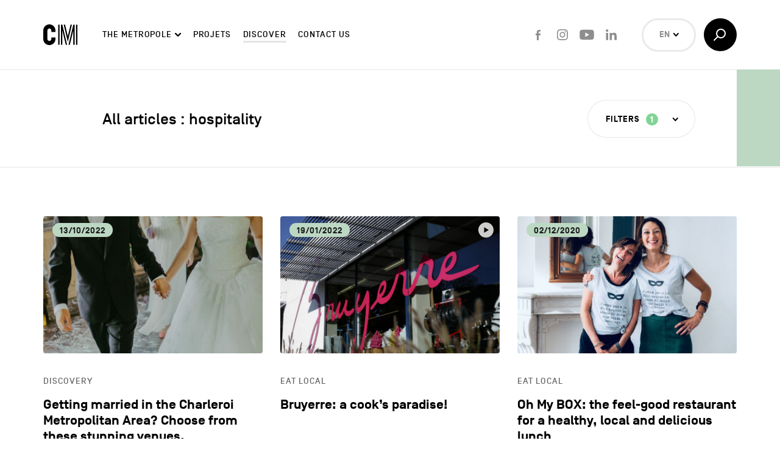

--- FILE ---
content_type: text/html; charset=UTF-8
request_url: https://charleroi-metropole.be/en/discover/?filter%5B%5D=hospitality
body_size: 36084
content:


    <!doctype html>
<!--[if IE 9]><html class="ie ie9 no-js preload" lang="en-US"><![endif]-->
<!--[if gt IE 9]><!--><html class="no-js preload" lang="en-US"><!--<![endif]-->
<head>
    <meta charset="UTF-8">
    <meta http-equiv="X-UA-Compatible" content="IE=edge">

    <!-- Metas -->
    <title>Discover - Charleroi Métropole</title>
    
    <meta name='robots' content='index, follow, max-image-preview:large, max-snippet:-1, max-video-preview:-1' />
<link rel="alternate" hreflang="nl-nl" href="https://charleroi-metropole.be/nl/ontdekken/?filter%5B0%5D=hospitality" />
<link rel="alternate" hreflang="en-us" href="https://charleroi-metropole.be/en/discover/?filter%5B0%5D=hospitality" />
<link rel="alternate" hreflang="fr-fr" href="https://charleroi-metropole.be/fr/decouvrir/?filter%5B0%5D=hospitality" />
<link rel="alternate" hreflang="x-default" href="https://charleroi-metropole.be/fr/decouvrir/?filter%5B0%5D=hospitality" />

	<!-- This site is optimized with the Yoast SEO plugin v25.6 - https://yoast.com/wordpress/plugins/seo/ -->
	<link rel="canonical" href="https://charleroi-metropole.be/en/discover/?filter%5B0%5D=hospitality" />
	<link rel="next" href="https://charleroi-metropole.be/en/discover/page/2/" />
	<meta property="og:locale" content="en_US" />
	<meta property="og:type" content="article" />
	<meta property="og:title" content="Discover - Charleroi Métropole" />
	<meta property="og:url" content="https://charleroi-metropole.be/en/discover/" />
	<meta property="og:site_name" content="Charleroi Métropole" />
	<meta property="og:image" content="https://charleroi-metropole.be/wp-content/uploads/2019/01/chmet-share-img.jpg" />
	<meta property="og:image:width" content="1800" />
	<meta property="og:image:height" content="945" />
	<meta property="og:image:type" content="image/jpeg" />
	<meta name="twitter:card" content="summary_large_image" />
	<script type="application/ld+json" class="yoast-schema-graph">{"@context":"https://schema.org","@graph":[{"@type":["WebPage","CollectionPage"],"@id":"https://charleroi-metropole.be/en/discover/","url":"https://charleroi-metropole.be/en/discover/","name":"Discover - Charleroi Métropole","isPartOf":{"@id":"https://charleroi-metropole.be/en/#website"},"datePublished":"2018-08-09T08:09:05+00:00","dateModified":"2019-01-16T08:12:55+00:00","breadcrumb":{"@id":"https://charleroi-metropole.be/en/discover/#breadcrumb"},"inLanguage":"en-US"},{"@type":"BreadcrumbList","@id":"https://charleroi-metropole.be/en/discover/#breadcrumb","itemListElement":[{"@type":"ListItem","position":1,"name":"Home","item":"https://charleroi-metropole.be/en/"},{"@type":"ListItem","position":2,"name":"Discover"}]},{"@type":"WebSite","@id":"https://charleroi-metropole.be/en/#website","url":"https://charleroi-metropole.be/en/","name":"Charleroi Métropole","description":"","potentialAction":[{"@type":"SearchAction","target":{"@type":"EntryPoint","urlTemplate":"https://charleroi-metropole.be/en/?s={search_term_string}"},"query-input":{"@type":"PropertyValueSpecification","valueRequired":true,"valueName":"search_term_string"}}],"inLanguage":"en-US"}]}</script>
	<!-- / Yoast SEO plugin. -->


<script type="text/javascript">
/* <![CDATA[ */
window._wpemojiSettings = {"baseUrl":"https:\/\/s.w.org\/images\/core\/emoji\/15.0.3\/72x72\/","ext":".png","svgUrl":"https:\/\/s.w.org\/images\/core\/emoji\/15.0.3\/svg\/","svgExt":".svg","source":{"concatemoji":"https:\/\/charleroi-metropole.be\/wp-includes\/js\/wp-emoji-release.min.js?ver=6.6.4"}};
/*! This file is auto-generated */
!function(i,n){var o,s,e;function c(e){try{var t={supportTests:e,timestamp:(new Date).valueOf()};sessionStorage.setItem(o,JSON.stringify(t))}catch(e){}}function p(e,t,n){e.clearRect(0,0,e.canvas.width,e.canvas.height),e.fillText(t,0,0);var t=new Uint32Array(e.getImageData(0,0,e.canvas.width,e.canvas.height).data),r=(e.clearRect(0,0,e.canvas.width,e.canvas.height),e.fillText(n,0,0),new Uint32Array(e.getImageData(0,0,e.canvas.width,e.canvas.height).data));return t.every(function(e,t){return e===r[t]})}function u(e,t,n){switch(t){case"flag":return n(e,"\ud83c\udff3\ufe0f\u200d\u26a7\ufe0f","\ud83c\udff3\ufe0f\u200b\u26a7\ufe0f")?!1:!n(e,"\ud83c\uddfa\ud83c\uddf3","\ud83c\uddfa\u200b\ud83c\uddf3")&&!n(e,"\ud83c\udff4\udb40\udc67\udb40\udc62\udb40\udc65\udb40\udc6e\udb40\udc67\udb40\udc7f","\ud83c\udff4\u200b\udb40\udc67\u200b\udb40\udc62\u200b\udb40\udc65\u200b\udb40\udc6e\u200b\udb40\udc67\u200b\udb40\udc7f");case"emoji":return!n(e,"\ud83d\udc26\u200d\u2b1b","\ud83d\udc26\u200b\u2b1b")}return!1}function f(e,t,n){var r="undefined"!=typeof WorkerGlobalScope&&self instanceof WorkerGlobalScope?new OffscreenCanvas(300,150):i.createElement("canvas"),a=r.getContext("2d",{willReadFrequently:!0}),o=(a.textBaseline="top",a.font="600 32px Arial",{});return e.forEach(function(e){o[e]=t(a,e,n)}),o}function t(e){var t=i.createElement("script");t.src=e,t.defer=!0,i.head.appendChild(t)}"undefined"!=typeof Promise&&(o="wpEmojiSettingsSupports",s=["flag","emoji"],n.supports={everything:!0,everythingExceptFlag:!0},e=new Promise(function(e){i.addEventListener("DOMContentLoaded",e,{once:!0})}),new Promise(function(t){var n=function(){try{var e=JSON.parse(sessionStorage.getItem(o));if("object"==typeof e&&"number"==typeof e.timestamp&&(new Date).valueOf()<e.timestamp+604800&&"object"==typeof e.supportTests)return e.supportTests}catch(e){}return null}();if(!n){if("undefined"!=typeof Worker&&"undefined"!=typeof OffscreenCanvas&&"undefined"!=typeof URL&&URL.createObjectURL&&"undefined"!=typeof Blob)try{var e="postMessage("+f.toString()+"("+[JSON.stringify(s),u.toString(),p.toString()].join(",")+"));",r=new Blob([e],{type:"text/javascript"}),a=new Worker(URL.createObjectURL(r),{name:"wpTestEmojiSupports"});return void(a.onmessage=function(e){c(n=e.data),a.terminate(),t(n)})}catch(e){}c(n=f(s,u,p))}t(n)}).then(function(e){for(var t in e)n.supports[t]=e[t],n.supports.everything=n.supports.everything&&n.supports[t],"flag"!==t&&(n.supports.everythingExceptFlag=n.supports.everythingExceptFlag&&n.supports[t]);n.supports.everythingExceptFlag=n.supports.everythingExceptFlag&&!n.supports.flag,n.DOMReady=!1,n.readyCallback=function(){n.DOMReady=!0}}).then(function(){return e}).then(function(){var e;n.supports.everything||(n.readyCallback(),(e=n.source||{}).concatemoji?t(e.concatemoji):e.wpemoji&&e.twemoji&&(t(e.twemoji),t(e.wpemoji)))}))}((window,document),window._wpemojiSettings);
/* ]]> */
</script>
<style id='wp-emoji-styles-inline-css' type='text/css'>

	img.wp-smiley, img.emoji {
		display: inline !important;
		border: none !important;
		box-shadow: none !important;
		height: 1em !important;
		width: 1em !important;
		margin: 0 0.07em !important;
		vertical-align: -0.1em !important;
		background: none !important;
		padding: 0 !important;
	}
</style>
<link rel='stylesheet' id='wp-block-library-css' href='https://charleroi-metropole.be/wp-includes/css/dist/block-library/style.min.css?ver=6.6.4' type='text/css' media='all' />
<style id='global-styles-inline-css' type='text/css'>
:root{--wp--preset--aspect-ratio--square: 1;--wp--preset--aspect-ratio--4-3: 4/3;--wp--preset--aspect-ratio--3-4: 3/4;--wp--preset--aspect-ratio--3-2: 3/2;--wp--preset--aspect-ratio--2-3: 2/3;--wp--preset--aspect-ratio--16-9: 16/9;--wp--preset--aspect-ratio--9-16: 9/16;--wp--preset--color--black: #000000;--wp--preset--color--cyan-bluish-gray: #abb8c3;--wp--preset--color--white: #ffffff;--wp--preset--color--pale-pink: #f78da7;--wp--preset--color--vivid-red: #cf2e2e;--wp--preset--color--luminous-vivid-orange: #ff6900;--wp--preset--color--luminous-vivid-amber: #fcb900;--wp--preset--color--light-green-cyan: #7bdcb5;--wp--preset--color--vivid-green-cyan: #00d084;--wp--preset--color--pale-cyan-blue: #8ed1fc;--wp--preset--color--vivid-cyan-blue: #0693e3;--wp--preset--color--vivid-purple: #9b51e0;--wp--preset--color--pastel-yellow: #E6E87B;--wp--preset--color--pastel-purple: #c0b3d6;--wp--preset--color--pastel-blue: #6cc5ca;--wp--preset--color--pastel-green: #9dd1af;--wp--preset--color--pastel-pink: #dc9b9b;--wp--preset--color--pastel-dark-pink: #c282a0;--wp--preset--color--pastel-grey: #9bafc6;--wp--preset--color--pastel-brown: #d1b4a1;--wp--preset--color--green: #1FC285;--wp--preset--color--apple-green: #ABD869;--wp--preset--color--yellow: #FABE51;--wp--preset--color--orange: #ED6B3C;--wp--preset--color--red: #EB1049;--wp--preset--color--dark-pink: #A02D5E;--wp--preset--color--dark-purple: #700A61;--wp--preset--color--navy-blue: #110440;--wp--preset--gradient--vivid-cyan-blue-to-vivid-purple: linear-gradient(135deg,rgba(6,147,227,1) 0%,rgb(155,81,224) 100%);--wp--preset--gradient--light-green-cyan-to-vivid-green-cyan: linear-gradient(135deg,rgb(122,220,180) 0%,rgb(0,208,130) 100%);--wp--preset--gradient--luminous-vivid-amber-to-luminous-vivid-orange: linear-gradient(135deg,rgba(252,185,0,1) 0%,rgba(255,105,0,1) 100%);--wp--preset--gradient--luminous-vivid-orange-to-vivid-red: linear-gradient(135deg,rgba(255,105,0,1) 0%,rgb(207,46,46) 100%);--wp--preset--gradient--very-light-gray-to-cyan-bluish-gray: linear-gradient(135deg,rgb(238,238,238) 0%,rgb(169,184,195) 100%);--wp--preset--gradient--cool-to-warm-spectrum: linear-gradient(135deg,rgb(74,234,220) 0%,rgb(151,120,209) 20%,rgb(207,42,186) 40%,rgb(238,44,130) 60%,rgb(251,105,98) 80%,rgb(254,248,76) 100%);--wp--preset--gradient--blush-light-purple: linear-gradient(135deg,rgb(255,206,236) 0%,rgb(152,150,240) 100%);--wp--preset--gradient--blush-bordeaux: linear-gradient(135deg,rgb(254,205,165) 0%,rgb(254,45,45) 50%,rgb(107,0,62) 100%);--wp--preset--gradient--luminous-dusk: linear-gradient(135deg,rgb(255,203,112) 0%,rgb(199,81,192) 50%,rgb(65,88,208) 100%);--wp--preset--gradient--pale-ocean: linear-gradient(135deg,rgb(255,245,203) 0%,rgb(182,227,212) 50%,rgb(51,167,181) 100%);--wp--preset--gradient--electric-grass: linear-gradient(135deg,rgb(202,248,128) 0%,rgb(113,206,126) 100%);--wp--preset--gradient--midnight: linear-gradient(135deg,rgb(2,3,129) 0%,rgb(40,116,252) 100%);--wp--preset--font-size--small: 0.9rem;--wp--preset--font-size--medium: 1.05rem;--wp--preset--font-size--large: 1.85rem;--wp--preset--font-size--x-large: 2.5rem;--wp--preset--font-size--xx-large: 3.27rem;--wp--preset--font-family--default: "Roboto", sans-serif;--wp--preset--font-family--body: "Roboto", sans-serif;--wp--preset--font-family--heading: "Roboto", sans-serif;--wp--preset--spacing--20: 0.44rem;--wp--preset--spacing--30: clamp(1.5rem, 5vw, 2rem);--wp--preset--spacing--40: clamp(1.8rem, 1.8rem + ((1vw - 0.48rem) * 2.885), 3rem);--wp--preset--spacing--50: clamp(2.5rem, 8vw, 4.5rem);--wp--preset--spacing--60: clamp(3.75rem, 10vw, 7rem);--wp--preset--spacing--70: clamp(5rem, 5.25rem + ((1vw - 0.48rem) * 9.096), 8rem);--wp--preset--spacing--80: clamp(7rem, 14vw, 11rem);--wp--preset--shadow--natural: 6px 6px 9px rgba(0, 0, 0, 0.2);--wp--preset--shadow--deep: 12px 12px 50px rgba(0, 0, 0, 0.4);--wp--preset--shadow--sharp: 6px 6px 0px rgba(0, 0, 0, 0.2);--wp--preset--shadow--outlined: 6px 6px 0px -3px rgba(255, 255, 255, 1), 6px 6px rgba(0, 0, 0, 1);--wp--preset--shadow--crisp: 6px 6px 0px rgba(0, 0, 0, 1);}:root { --wp--style--global--content-size: 1280px;--wp--style--global--wide-size: 1600px; }:where(body) { margin: 0; }.wp-site-blocks > .alignleft { float: left; margin-right: 2em; }.wp-site-blocks > .alignright { float: right; margin-left: 2em; }.wp-site-blocks > .aligncenter { justify-content: center; margin-left: auto; margin-right: auto; }:where(.wp-site-blocks) > * { margin-block-start: 24px; margin-block-end: 0; }:where(.wp-site-blocks) > :first-child { margin-block-start: 0; }:where(.wp-site-blocks) > :last-child { margin-block-end: 0; }:root { --wp--style--block-gap: 24px; }:root :where(.is-layout-flow) > :first-child{margin-block-start: 0;}:root :where(.is-layout-flow) > :last-child{margin-block-end: 0;}:root :where(.is-layout-flow) > *{margin-block-start: 24px;margin-block-end: 0;}:root :where(.is-layout-constrained) > :first-child{margin-block-start: 0;}:root :where(.is-layout-constrained) > :last-child{margin-block-end: 0;}:root :where(.is-layout-constrained) > *{margin-block-start: 24px;margin-block-end: 0;}:root :where(.is-layout-flex){gap: 24px;}:root :where(.is-layout-grid){gap: 24px;}.is-layout-flow > .alignleft{float: left;margin-inline-start: 0;margin-inline-end: 2em;}.is-layout-flow > .alignright{float: right;margin-inline-start: 2em;margin-inline-end: 0;}.is-layout-flow > .aligncenter{margin-left: auto !important;margin-right: auto !important;}.is-layout-constrained > .alignleft{float: left;margin-inline-start: 0;margin-inline-end: 2em;}.is-layout-constrained > .alignright{float: right;margin-inline-start: 2em;margin-inline-end: 0;}.is-layout-constrained > .aligncenter{margin-left: auto !important;margin-right: auto !important;}.is-layout-constrained > :where(:not(.alignleft):not(.alignright):not(.alignfull)){max-width: var(--wp--style--global--content-size);margin-left: auto !important;margin-right: auto !important;}.is-layout-constrained > .alignwide{max-width: var(--wp--style--global--wide-size);}body .is-layout-flex{display: flex;}.is-layout-flex{flex-wrap: wrap;align-items: center;}.is-layout-flex > :is(*, div){margin: 0;}body .is-layout-grid{display: grid;}.is-layout-grid > :is(*, div){margin: 0;}body{padding-top: 0px;padding-right: 0px;padding-bottom: 0px;padding-left: 0px;}a:where(:not(.wp-element-button)){text-decoration: underline;}:root :where(.wp-element-button, .wp-block-button__link){background-color: #32373c;border-width: 0;color: #fff;font-family: inherit;font-size: inherit;line-height: inherit;padding: calc(0.667em + 2px) calc(1.333em + 2px);text-decoration: none;}.has-black-color{color: var(--wp--preset--color--black) !important;}.has-cyan-bluish-gray-color{color: var(--wp--preset--color--cyan-bluish-gray) !important;}.has-white-color{color: var(--wp--preset--color--white) !important;}.has-pale-pink-color{color: var(--wp--preset--color--pale-pink) !important;}.has-vivid-red-color{color: var(--wp--preset--color--vivid-red) !important;}.has-luminous-vivid-orange-color{color: var(--wp--preset--color--luminous-vivid-orange) !important;}.has-luminous-vivid-amber-color{color: var(--wp--preset--color--luminous-vivid-amber) !important;}.has-light-green-cyan-color{color: var(--wp--preset--color--light-green-cyan) !important;}.has-vivid-green-cyan-color{color: var(--wp--preset--color--vivid-green-cyan) !important;}.has-pale-cyan-blue-color{color: var(--wp--preset--color--pale-cyan-blue) !important;}.has-vivid-cyan-blue-color{color: var(--wp--preset--color--vivid-cyan-blue) !important;}.has-vivid-purple-color{color: var(--wp--preset--color--vivid-purple) !important;}.has-pastel-yellow-color{color: var(--wp--preset--color--pastel-yellow) !important;}.has-pastel-purple-color{color: var(--wp--preset--color--pastel-purple) !important;}.has-pastel-blue-color{color: var(--wp--preset--color--pastel-blue) !important;}.has-pastel-green-color{color: var(--wp--preset--color--pastel-green) !important;}.has-pastel-pink-color{color: var(--wp--preset--color--pastel-pink) !important;}.has-pastel-dark-pink-color{color: var(--wp--preset--color--pastel-dark-pink) !important;}.has-pastel-grey-color{color: var(--wp--preset--color--pastel-grey) !important;}.has-pastel-brown-color{color: var(--wp--preset--color--pastel-brown) !important;}.has-green-color{color: var(--wp--preset--color--green) !important;}.has-apple-green-color{color: var(--wp--preset--color--apple-green) !important;}.has-yellow-color{color: var(--wp--preset--color--yellow) !important;}.has-orange-color{color: var(--wp--preset--color--orange) !important;}.has-red-color{color: var(--wp--preset--color--red) !important;}.has-dark-pink-color{color: var(--wp--preset--color--dark-pink) !important;}.has-dark-purple-color{color: var(--wp--preset--color--dark-purple) !important;}.has-navy-blue-color{color: var(--wp--preset--color--navy-blue) !important;}.has-black-background-color{background-color: var(--wp--preset--color--black) !important;}.has-cyan-bluish-gray-background-color{background-color: var(--wp--preset--color--cyan-bluish-gray) !important;}.has-white-background-color{background-color: var(--wp--preset--color--white) !important;}.has-pale-pink-background-color{background-color: var(--wp--preset--color--pale-pink) !important;}.has-vivid-red-background-color{background-color: var(--wp--preset--color--vivid-red) !important;}.has-luminous-vivid-orange-background-color{background-color: var(--wp--preset--color--luminous-vivid-orange) !important;}.has-luminous-vivid-amber-background-color{background-color: var(--wp--preset--color--luminous-vivid-amber) !important;}.has-light-green-cyan-background-color{background-color: var(--wp--preset--color--light-green-cyan) !important;}.has-vivid-green-cyan-background-color{background-color: var(--wp--preset--color--vivid-green-cyan) !important;}.has-pale-cyan-blue-background-color{background-color: var(--wp--preset--color--pale-cyan-blue) !important;}.has-vivid-cyan-blue-background-color{background-color: var(--wp--preset--color--vivid-cyan-blue) !important;}.has-vivid-purple-background-color{background-color: var(--wp--preset--color--vivid-purple) !important;}.has-pastel-yellow-background-color{background-color: var(--wp--preset--color--pastel-yellow) !important;}.has-pastel-purple-background-color{background-color: var(--wp--preset--color--pastel-purple) !important;}.has-pastel-blue-background-color{background-color: var(--wp--preset--color--pastel-blue) !important;}.has-pastel-green-background-color{background-color: var(--wp--preset--color--pastel-green) !important;}.has-pastel-pink-background-color{background-color: var(--wp--preset--color--pastel-pink) !important;}.has-pastel-dark-pink-background-color{background-color: var(--wp--preset--color--pastel-dark-pink) !important;}.has-pastel-grey-background-color{background-color: var(--wp--preset--color--pastel-grey) !important;}.has-pastel-brown-background-color{background-color: var(--wp--preset--color--pastel-brown) !important;}.has-green-background-color{background-color: var(--wp--preset--color--green) !important;}.has-apple-green-background-color{background-color: var(--wp--preset--color--apple-green) !important;}.has-yellow-background-color{background-color: var(--wp--preset--color--yellow) !important;}.has-orange-background-color{background-color: var(--wp--preset--color--orange) !important;}.has-red-background-color{background-color: var(--wp--preset--color--red) !important;}.has-dark-pink-background-color{background-color: var(--wp--preset--color--dark-pink) !important;}.has-dark-purple-background-color{background-color: var(--wp--preset--color--dark-purple) !important;}.has-navy-blue-background-color{background-color: var(--wp--preset--color--navy-blue) !important;}.has-black-border-color{border-color: var(--wp--preset--color--black) !important;}.has-cyan-bluish-gray-border-color{border-color: var(--wp--preset--color--cyan-bluish-gray) !important;}.has-white-border-color{border-color: var(--wp--preset--color--white) !important;}.has-pale-pink-border-color{border-color: var(--wp--preset--color--pale-pink) !important;}.has-vivid-red-border-color{border-color: var(--wp--preset--color--vivid-red) !important;}.has-luminous-vivid-orange-border-color{border-color: var(--wp--preset--color--luminous-vivid-orange) !important;}.has-luminous-vivid-amber-border-color{border-color: var(--wp--preset--color--luminous-vivid-amber) !important;}.has-light-green-cyan-border-color{border-color: var(--wp--preset--color--light-green-cyan) !important;}.has-vivid-green-cyan-border-color{border-color: var(--wp--preset--color--vivid-green-cyan) !important;}.has-pale-cyan-blue-border-color{border-color: var(--wp--preset--color--pale-cyan-blue) !important;}.has-vivid-cyan-blue-border-color{border-color: var(--wp--preset--color--vivid-cyan-blue) !important;}.has-vivid-purple-border-color{border-color: var(--wp--preset--color--vivid-purple) !important;}.has-pastel-yellow-border-color{border-color: var(--wp--preset--color--pastel-yellow) !important;}.has-pastel-purple-border-color{border-color: var(--wp--preset--color--pastel-purple) !important;}.has-pastel-blue-border-color{border-color: var(--wp--preset--color--pastel-blue) !important;}.has-pastel-green-border-color{border-color: var(--wp--preset--color--pastel-green) !important;}.has-pastel-pink-border-color{border-color: var(--wp--preset--color--pastel-pink) !important;}.has-pastel-dark-pink-border-color{border-color: var(--wp--preset--color--pastel-dark-pink) !important;}.has-pastel-grey-border-color{border-color: var(--wp--preset--color--pastel-grey) !important;}.has-pastel-brown-border-color{border-color: var(--wp--preset--color--pastel-brown) !important;}.has-green-border-color{border-color: var(--wp--preset--color--green) !important;}.has-apple-green-border-color{border-color: var(--wp--preset--color--apple-green) !important;}.has-yellow-border-color{border-color: var(--wp--preset--color--yellow) !important;}.has-orange-border-color{border-color: var(--wp--preset--color--orange) !important;}.has-red-border-color{border-color: var(--wp--preset--color--red) !important;}.has-dark-pink-border-color{border-color: var(--wp--preset--color--dark-pink) !important;}.has-dark-purple-border-color{border-color: var(--wp--preset--color--dark-purple) !important;}.has-navy-blue-border-color{border-color: var(--wp--preset--color--navy-blue) !important;}.has-vivid-cyan-blue-to-vivid-purple-gradient-background{background: var(--wp--preset--gradient--vivid-cyan-blue-to-vivid-purple) !important;}.has-light-green-cyan-to-vivid-green-cyan-gradient-background{background: var(--wp--preset--gradient--light-green-cyan-to-vivid-green-cyan) !important;}.has-luminous-vivid-amber-to-luminous-vivid-orange-gradient-background{background: var(--wp--preset--gradient--luminous-vivid-amber-to-luminous-vivid-orange) !important;}.has-luminous-vivid-orange-to-vivid-red-gradient-background{background: var(--wp--preset--gradient--luminous-vivid-orange-to-vivid-red) !important;}.has-very-light-gray-to-cyan-bluish-gray-gradient-background{background: var(--wp--preset--gradient--very-light-gray-to-cyan-bluish-gray) !important;}.has-cool-to-warm-spectrum-gradient-background{background: var(--wp--preset--gradient--cool-to-warm-spectrum) !important;}.has-blush-light-purple-gradient-background{background: var(--wp--preset--gradient--blush-light-purple) !important;}.has-blush-bordeaux-gradient-background{background: var(--wp--preset--gradient--blush-bordeaux) !important;}.has-luminous-dusk-gradient-background{background: var(--wp--preset--gradient--luminous-dusk) !important;}.has-pale-ocean-gradient-background{background: var(--wp--preset--gradient--pale-ocean) !important;}.has-electric-grass-gradient-background{background: var(--wp--preset--gradient--electric-grass) !important;}.has-midnight-gradient-background{background: var(--wp--preset--gradient--midnight) !important;}.has-small-font-size{font-size: var(--wp--preset--font-size--small) !important;}.has-medium-font-size{font-size: var(--wp--preset--font-size--medium) !important;}.has-large-font-size{font-size: var(--wp--preset--font-size--large) !important;}.has-x-large-font-size{font-size: var(--wp--preset--font-size--x-large) !important;}.has-xx-large-font-size{font-size: var(--wp--preset--font-size--xx-large) !important;}.has-default-font-family{font-family: var(--wp--preset--font-family--default) !important;}.has-body-font-family{font-family: var(--wp--preset--font-family--body) !important;}.has-heading-font-family{font-family: var(--wp--preset--font-family--heading) !important;}
:root :where(.wp-block-pullquote){font-size: 1.5em;line-height: 1.6;}
</style>
<link rel='stylesheet' id='wpml-blocks-css' href='https://charleroi-metropole.be/wp-content/plugins/sitepress-multilingual-cms/dist/css/blocks/styles.css?ver=4.6.12' type='text/css' media='all' />
<link rel='stylesheet' id='app-css' href='https://charleroi-metropole.be/wp-content/themes/cm/static/css/app.css?ver=1742218907' type='text/css' media='all' />
<link rel="https://api.w.org/" href="https://charleroi-metropole.be/en/wp-json/" /><link rel="EditURI" type="application/rsd+xml" title="RSD" href="https://charleroi-metropole.be/xmlrpc.php?rsd" />
<meta name="generator" content="WordPress 6.6.4" />
<meta name="generator" content="WPML ver:4.6.12 stt:38,1,4;" />
		<style type="text/css" id="wp-custom-css">
			.video-thumbnail,.video-play{display:none;}		</style>
		

    <!-- Viewport -->
    <meta name="viewport" content="width=device-width, initial-scale=1">

    <!-- CSS -->

    
    <!-- Icons -->
    <link rel="manifest" href="https://charleroi-metropole.be/wp-content/themes/cm/static/img/app-icons/manifest.json">
    <link rel="shortcut icon" href="https://charleroi-metropole.be/wp-content/themes/cm/static/img/app-icons/favicon.ico">
    <link rel="mask-icon" href="https://charleroi-metropole.be/wp-content/themes/cm/static/img/app-icons/safari-pinned-tab.svg" color="#000000">
    <link rel="icon" type="image/png" href="https://charleroi-metropole.be/wp-content/themes/cm/static/img/app-icons/favicon-32x32.png" sizes="32x32">
    <link rel="icon" type="image/png" href="https://charleroi-metropole.be/wp-content/themes/cm/static/img/app-icons/favicon-16x16.png" sizes="16x16">
    <link rel="apple-touch-icon" sizes="120x120" href="https://charleroi-metropole.be/wp-content/themes/cm/static/img/app-icons/apple-touch-icon.png">
    <link rel="apple-touch-icon" sizes="152x152" href="https://charleroi-metropole.be/wp-content/themes/cm/static/img/app-icons/apple-touch-icon_152.png">
    <link rel="apple-touch-icon" sizes="180x180" href="https://charleroi-metropole.be/wp-content/themes/cm/static/img/app-icons/apple-touch-icon_180.png">
    <link rel="apple-touch-icon" sizes="192x192" href="https://charleroi-metropole.be/wp-content/themes/cm/static/img/app-icons/apple-touch-icon_192.png">

    <!-- Web App -->
    <meta name="theme-color" content="#000000">
    <meta name="mobile-web-app-capable" content="yes">
    <meta name="apple-mobile-web-app-capable" content="yes">
    <meta name="apple-mobile-web-app-title" content="Charleroi Métropole">
    <meta name="apple-mobile-web-app-status-bar-style" content="translucent">

    <!-- Windows Tiles -->
    <meta name="application-name" content="Charleroi Métropole">
    <meta name="msapplication-config" content="https://charleroi-metropole.be/wp-content/themes/cm/static/img/app-icons/browserconfig.xml">
    <meta name="msapplication-TileColor" content="#000000">
    <meta name="msapplication-square70x70logo" content="https://charleroi-metropole.be/wp-content/themes/cm/static/img/app-icons/win/smalltile.png">
    <meta name="msapplication-square150x150logo" content="https://charleroi-metropole.be/wp-content/themes/cm/static/img/app-icons/win/mediumtile.png">
    <meta name="msapplication-wide310x150logo" content="https://charleroi-metropole.be/wp-content/themes/cm/static/img/app-icons/win/widetile.png">
    <meta name="msapplication-square310x310logo" content="https://charleroi-metropole.be/wp-content/themes/cm/static/img/app-icons/win/largetile.png">


    <link rel="pingback" href="https://charleroi-metropole.be/xmlrpc.php">
    <!-- Google tag (gtag.js) -->
    <script async src="https://www.googletagmanager.com/gtag/js?id=G-9DL8YGE73P"></script>
    <script>
    window.dataLayer = window.dataLayer || [];
    function gtag(){dataLayer.push(arguments);}
    gtag('js', new Date());

    gtag('config', 'G-9DL8YGE73P');
    </script>
    

</head>






	<body data-v="discover">

        



                    <header id="header" class="header | ctn | noselect" data-layout-component="Menu">
    <div class="header__wrapper | row">
        <h1 class="header__title | col-1 mrgg-1">
            <svg class="logo logo--cm" width="66px" viewBox="0 0 66 40">
    <path d="M11.8,0C5.3,0,0,5.3,0,11.8v16.4C0,34.8,5.3,40,11.8,40c6.5,0,11.8-5.3,11.8-11.8v-3h-8v3c0,2.1-1.7,3.8-3.8,3.8c-2.1,0-3.8-1.7-3.8-3.8V11.8C8,9.7,9.7,8,11.8,8c2.1,0,3.8,1.7,3.8,3.8v3h8v-3C23.6,5.3,18.3,0,11.8,0"/>
    <rect x="28.9" y="0.6" width="2.6" height="38.8"/>
    <polygon points="36.9,0.6 34.2,0.6 34.2,39.4 36.9,39.4 36.9,11.7 43.5,39.4 46.1,39.4 "/>
    <rect x="63.4" y="0.6" width="2.6" height="38.8"/>
    <polygon points="48.8,39.4 51.4,39.4 58.1,11.7 58.1,39.4 60.7,39.4 60.7,0.6 58.1,0.6 "/>
    <polygon points="52.8,0.6 47.5,22.8 42.2,0.6 39.5,0.6 47.5,33.9 55.4,0.6 "/>
</svg>

            <a href="/en/">
                <span class="visually-hidden">Charleroi Métropole</span>
            </a>
        </h1>


        
    <button class="menu-btn | t-only">
        Menu
        <span class="menu-btn__icon" aria-hidden="true">
            <span class="menu-btn__icon__bar"></span>
            <span class="menu-btn__icon__bar"></span>
            <span class="menu-btn__icon__bar"></span>
        </span>
    </button>


    <div class="header__inner">
        <div class="header__scrollarea">
            <nav class="nav" role="navigation">
                <h2 class="visually-hidden">Main navigation</h2>

                <ul class="nav__list">
                                                                    <li class="nav__item dropdown">
                                                            <a class="nav__item__title" href="/en/the-metropole/" >The Metropole</a>
                            
                                <div class="subnav">
        <ul class="subnav__list | row">
                            <li class="subnav__item">
                    <a class="subnav__item__link" href="https://charleroi-metropole.be/en/the-metropole/" >
                        <span>The Metropole</span>

                        <div class="subnav__item__color" style="background-color: ;"></div>
                        <div class="subnav__item__bg">
                            <span class="lazy" data-background-image=""></span>
                        </div>
                    </a>
                </li>
                            <li class="subnav__item">
                    <a class="subnav__item__link" href="/fr/home/entreprendre/investir-a-charleroi-metropole/une-vision-commune-pour-le-developpement-socio-economique-de-la-region/" >
                        <span>Structures</span>

                        <div class="subnav__item__color" style="background-color: ;"></div>
                        <div class="subnav__item__bg">
                            <span class="lazy" data-background-image=""></span>
                        </div>
                    </a>
                </li>
                            <li class="subnav__item">
                    <a class="subnav__item__link" href="/entreprendre/" >
                        <span>Entreprendre</span>

                        <div class="subnav__item__color" style="background-color: ;"></div>
                        <div class="subnav__item__bg">
                            <span class="lazy" data-background-image=""></span>
                        </div>
                    </a>
                </li>
                            <li class="subnav__item">
                    <a class="subnav__item__link" href="/manger-local/" >
                        <span>Manger local</span>

                        <div class="subnav__item__color" style="background-color: ;"></div>
                        <div class="subnav__item__bg">
                            <span class="lazy" data-background-image=""></span>
                        </div>
                    </a>
                </li>
                            <li class="subnav__item">
                    <a class="subnav__item__link" href="/fr/home/se-deplacer/" >
                        <span>Se déplacer</span>

                        <div class="subnav__item__color" style="background-color: ;"></div>
                        <div class="subnav__item__bg">
                            <span class="lazy" data-background-image=""></span>
                        </div>
                    </a>
                </li>
                            <li class="subnav__item">
                    <a class="subnav__item__link" href="/fr/home/se-former/" >
                        <span>Se former</span>

                        <div class="subnav__item__color" style="background-color: ;"></div>
                        <div class="subnav__item__bg">
                            <span class="lazy" data-background-image=""></span>
                        </div>
                    </a>
                </li>
                            <li class="subnav__item">
                    <a class="subnav__item__link" href="/guide/visiter" >
                        <span>Visiter</span>

                        <div class="subnav__item__color" style="background-color: ;"></div>
                        <div class="subnav__item__bg">
                            <span class="lazy" data-background-image=""></span>
                        </div>
                    </a>
                </li>
                    </ul>
    </div>
                        </li>
                                                                    <li class="nav__item">
                                                            <a class="nav__item__title" href="https://territoire.charleroi-metropole.be/" >Projets</a>
                            
                                                    </li>
                                                                    <li class="nav__item | is-current">
                                                            <a class="nav__item__title" href="/en/discover/" >Discover</a>
                            
                                                    </li>
                                                                    <li class="nav__item">
                                                            <a class="nav__item__title" href="/en/contact-us/" >Contact Us</a>
                            
                                                    </li>
                                    </ul>
            </nav>


            <nav class="secondary-nav | t-only">
                <h2 class="visually-hidden">Secondary navigation</h2>

                <ul class="secondary-nav__list">
                                            <li class="secondary-nav__item">
                            <a href="/en/contact-us/" >Contact Us</a>
                        </li>
                                            <li class="secondary-nav__item">
                            <a href="/en/legal-notices/" >Legal Notices</a>
                        </li>
                                            <li class="secondary-nav__item">
                            <a href="/en/cookies-policy/" >Cookies Policy</a>
                        </li>
                                            <li class="secondary-nav__item">
                            <a href="/en/privacy-policy/" >Privacy Policy</a>
                        </li>
                                    </ul>
            </nav>

            <ul class="header__social">
    <li>
        <a class="social-btn" href="https://www.facebook.com/charleroimetropole/" target="_blank" rel="noopener">
            <span class="visually-hidden">Facebook</span>
            <svg class="logo logo--fb" width="18px" stroke="none" fill="#000" fill-rule="nonzero" viewBox="0 0 18 18">
    <path d="M6.93283307,18 L6.93283307,9.9515986 L5,9.9515986 L5,7.0531292 L6.93283307,7.0531292 L6.93283307,4.5786301 C6.93283307,2.6335914 8.1639808,1 11.0012302,1 C12.150695,1 13,1.1125229 13,1.1125229 L12.9330791,3.66538621 C12.9330791,3.66538621 12.0670439,3.65734886 11.1212941,3.65734886 C10.097798,3.65734886 9.9344323,4.13858519 9.9344323,4.93729685 L9.9344323,7.0531292 L12.9635872,7.0531292 L12.8297454,9.9515986 L9.9344323,9.9515986 L9.9344323,18 L6.93283307,18 Z"/>
</svg>        </a>
    </li>

    <li>
        <a class="social-btn" href="https://www.instagram.com/charleroimetropole/" target="_blank" rel="noopener">
            <span class="visually-hidden">Instagram</span>
            <svg class="logo logo--ig" width="18px" stroke="none" fill="#000" fill-rule="nonzero" viewBox="0 0 18 18">
    <path d="M8.9793624,2.66453526e-15 C6.54070099,2.66453526e-15 6.23491485,0.01033663 5.27720792,0.05403564 C4.32142574,0.09762772 3.66872079,0.24943366 3.09753267,0.47138614 C2.50706139,0.70085941 2.00630495,1.00789307 1.50711683,1.50708119 C1.00792871,2.00630495 0.70089505,2.50706139 0.47142178,3.09753267 C0.24943366,3.66868515 0.09766337,4.32142574 0.05403564,5.27717228 C0.01033663,6.23491485 0,6.54070099 0,8.9793624 C0,11.4179881 0.01033663,11.7237743 0.05403564,12.6815168 C0.09766337,13.6372634 0.24943366,14.290004 0.47142178,14.8611564 C0.70089505,15.4516277 1.00792871,15.9523842 1.50711683,16.4516079 C2.00630495,16.950796 2.50706139,17.2578297 3.09753267,17.487303 C3.66872079,17.7092554 4.32142574,17.8610614 5.27720792,17.9046535 C6.23491485,17.9483525 6.54070099,17.9586891 8.9793624,17.9586891 C11.4180238,17.9586891 11.7238099,17.9483525 12.6815168,17.9046535 C13.637299,17.8610614 14.290004,17.7092554 14.8611921,17.487303 C15.4516634,17.2578297 15.9524198,16.950796 16.4516079,16.4516079 C16.950796,15.9523842 17.2578297,15.4516277 17.487303,14.8611564 C17.7092911,14.290004 17.8610614,13.6372634 17.9046891,12.6815168 C17.9483881,11.7237743 17.9587248,11.4179881 17.9587248,8.9793624 C17.9587248,6.54070099 17.9483881,6.23491485 17.9046891,5.27717228 C17.8610614,4.32142574 17.7092911,3.66868515 17.487303,3.09753267 C17.2578297,2.50706139 16.950796,2.00630495 16.4516079,1.50708119 C15.9524198,1.00789307 15.4516634,0.70085941 14.8611921,0.47138614 C14.290004,0.24943366 13.637299,0.09762772 12.6815168,0.05403564 C11.7238099,0.01033663 11.4180238,0 8.9793624,0 Z M8.9793624,1.61789703 C11.3769624,1.61789703 11.6609347,1.62705743 12.6077703,1.67025743 C13.4832475,1.71017822 13.9587327,1.85645941 14.2751406,1.9794297 C14.6942376,2.14232079 14.9933584,2.33689901 15.3075921,2.65113267 C15.6217901,2.96533069 15.816404,3.26445149 15.979295,3.68358416 C16.1022297,3.99999208 16.2485109,4.47544158 16.2884673,5.35091881 C16.3316673,6.29775446 16.3407921,6.58176238 16.3407921,8.9793624 C16.3407921,11.3769267 16.3316673,11.6609347 16.2884673,12.6077703 C16.2485109,13.4832475 16.1022297,13.958697 15.979295,14.275105 C15.816404,14.6942376 15.6217901,14.9933584 15.3075921,15.3075564 C14.9933584,15.6217901 14.6942376,15.8163683 14.2751406,15.9792594 C13.9587327,16.1022297 13.4832475,16.2485109 12.6077703,16.2884317 C11.6610772,16.3316317 11.377105,16.3407921 8.9793624,16.3407921 C6.5816198,16.3407921 6.29764752,16.3316317 5.35095446,16.2884317 C4.47547723,16.2485109 3.99999208,16.1022297 3.68358416,15.9792594 C3.26448713,15.8163683 2.96536634,15.6217901 2.65113267,15.3075564 C2.33693465,14.9933584 2.14232079,14.6942376 1.9794297,14.275105 C1.85649505,13.958697 1.71021386,13.4832475 1.67025743,12.6077703 C1.62705743,11.6609347 1.61793267,11.3769267 1.61793267,8.9793624 C1.61793267,6.58176238 1.62705743,6.29775446 1.67025743,5.35091881 C1.71021386,4.47544158 1.85649505,3.99999208 1.9794297,3.68358416 C2.14232079,3.26445149 2.33693465,2.96533069 2.65113267,2.65113267 C2.96536634,2.33689901 3.26448713,2.14232079 3.68358416,1.9794297 C3.99999208,1.85645941 4.47547723,1.71017822 5.35091881,1.67025743 C6.2977901,1.62705743 6.58176238,1.61789703 8.9793624,1.61789703 Z M8.9793624,11.9724558 C7.3263208,11.9724558 5.9862297,10.6324004 5.9862297,8.9793588 C5.9862297,7.3262816 7.3263208,5.98622614 8.9793624,5.98622614 C10.632404,5.98622614 11.9724594,7.3262816 11.9724594,8.9793588 C11.9724594,10.6324004 10.632404,11.9724558 8.9793624,11.9724558 Z M8.9793624,4.36832911 C6.43277228,4.36832911 4.36833267,6.43273307 4.36833267,8.9793588 C4.36833267,11.5259489 6.43277228,13.5903529 8.9793624,13.5903529 C11.5259525,13.5903529 13.5903921,11.5259489 13.5903921,8.9793588 C13.5903921,6.43273307 11.5259525,4.36832911 8.9793624,4.36832911 Z M14.850082,4.18614772 C14.850082,3.59104277 14.3676463,3.10864277 13.772577,3.10864277 C13.1774721,3.10864277 12.6950364,3.59104277 12.6950364,4.18614772 C12.6950364,4.78125267 13.1774721,5.26365267 13.772577,5.26365267 C14.3676463,5.26365267 14.850082,4.78125267 14.850082,4.18614772 Z"/>
</svg>        </a>
    </li>

    <li>
        <a class="social-btn" href="https://www.youtube.com/channel/UCTd9sGbPEc1DIpHxXC-4nOw" target="_blank" rel="noopener">
            <span class="visually-hidden">Youtube</span>
            <svg class="logo logo--yt" width="24px" stroke="none" fill="#000" viewBox="0 0 256 256">
    <g style="stroke: none; stroke-width: 0; stroke-dasharray: none; stroke-linecap: butt; stroke-linejoin: miter; stroke-miterlimit: 10; opacity: 1;" transform="translate(1.4065934065934016 1.4065934065934016) scale(2.81 2.81)" >
        <path d="M 88.119 23.338 c -1.035 -3.872 -4.085 -6.922 -7.957 -7.957 C 73.144 13.5 45 13.5 45 13.5 s -28.144 0 -35.162 1.881 c -3.872 1.035 -6.922 4.085 -7.957 7.957 C 0 30.356 0 45 0 45 s 0 14.644 1.881 21.662 c 1.035 3.872 4.085 6.922 7.957 7.957 C 16.856 76.5 45 76.5 45 76.5 s 28.144 0 35.162 -1.881 c 3.872 -1.035 6.922 -4.085 7.957 -7.957 C 90 59.644 90 45 90 45 S 90 30.356 88.119 23.338 z M 36 58.5 v -27 L 59.382 45 L 36 58.5 z" style="stroke: none; stroke-width: 1; stroke-dasharray: none; stroke-linecap: butt; stroke-linejoin: miter; stroke-miterlimit: 10;  opacity: 1;" transform=" matrix(1 0 0 1 0 0) " stroke-linecap="round" />
    </g>
</svg>        </a>
    </li>

    <li>
        <a class="social-btn" href="https://www.linkedin.com/company/charleroi-m%C3%A9tropole/" target="_blank" rel="noopener">
            <span class="visually-hidden">LinkedIn</span>
            <svg class="logo logo--ig" width="18px" stroke="none" fill="#000" fill-rule="nonzero"  viewBox="0 0 256 256">
    <g style="stroke: none; stroke-width: 0; stroke-dasharray: none; stroke-linecap: butt; stroke-linejoin: miter; stroke-miterlimit: 10; opacity: 1;" transform="translate(1.4065934065934016 1.4065934065934016) scale(2.81 2.81)" >
        <path d="M 1.48 29.91 h 18.657 v 60.01 H 1.48 V 29.91 z M 10.809 0.08 c 5.963 0 10.809 4.846 10.809 10.819 c 0 5.967 -4.846 10.813 -10.809 10.813 C 4.832 21.712 0 16.866 0 10.899 C 0 4.926 4.832 0.08 10.809 0.08" style="stroke: none; stroke-width: 1; stroke-dasharray: none; stroke-linecap: butt; stroke-linejoin: miter; stroke-miterlimit: 10;  fill-rule: nonzero; opacity: 1;" transform=" matrix(1 0 0 1 0 0) " stroke-linecap="round" />
        <path d="M 31.835 29.91 h 17.89 v 8.206 h 0.255 c 2.49 -4.72 8.576 -9.692 17.647 -9.692 C 86.514 28.424 90 40.849 90 57.007 V 89.92 H 71.357 V 60.737 c 0 -6.961 -0.121 -15.912 -9.692 -15.912 c -9.706 0 -11.187 7.587 -11.187 15.412 V 89.92 H 31.835 V 29.91 z" style="stroke: none; stroke-width: 1; stroke-dasharray: none; stroke-linecap: butt; stroke-linejoin: miter; stroke-miterlimit: 10;  fill-rule: nonzero; opacity: 1;" transform=" matrix(1 0 0 1 0 0) " stroke-linecap="round" />
    </g>
</svg>        </a>
    </li>
</ul>

            <nav class="lang-switch">
    <div class="lang-switch__current">
        <abbr lang="en" title="English">en</abbr>
    </div>

    <ul class="lang-switch__list">
                                    <li class="lang-switch__item">
                    <a href="https://charleroi-metropole.be/nl/ontdekken/" hreflang="nl"><abbr lang="nl" title="Nederlands">nl</abbr></a>
                </li>
                                                                    <li class="lang-switch__item">
                    <a href="https://charleroi-metropole.be/fr/decouvrir/" hreflang="fr"><abbr lang="fr" title="Français">fr</abbr></a>
                </li>
                        </ul>
</nav>        </div>
    </div>

        <div class="header__search">
            <button class="header__search__toggle | d-only">
                <span class="visually-hidden">Toggle Search</span>
                <svg class="icon icon--search" width="20px" height="20px" stroke="#ffffff" stroke-width="2" stroke-linecap="round" stroke-linejoin="round" fill="none" viewBox="0 0 20 20">
    <path class="icon__glass" d="M7,12.9c1.3,1.3,3,2.1,5,2.1c3.9,0,7-3.1,7-7c0-3.9-3.1-7-7-7C8.1,1,5,4.1,5,8C5,9.9,5.8,11.7,7,12.9"/>
    <path class="icon__handle" d="M7.1,12.9l-6,6"/>
</svg>            </button>


            <div class="header__search__tray | ctn t-ctn-only">
                <div class="header__search__ctn">
                    <form class="header__search__form | col-10 ctr" action="/en" method="get">
                        <label class="visually-hidden" for="search">Search</label>
                        <input class="header__search__input" type="search" id="search" name="s" value="" placeholder="Search..." autocomplete="off">

                        <button class="header__search__submit" disabled>
                            <svg class="d-only icon icon--full-arrow" fill="none" stroke="#000" stroke-linecap="round" stroke-width="3px" width="39px" viewBox="0 0 39 23">
    <line class="cls-1" x1="1.56" y1="11.5" x2="36.87" y2="11.5"/>
    <polyline class="cls-2" points="27.01 1.61 36.87 11.5 27.29 21.33"/>
</svg>
                            <svg class="icon-active | t-only icon icon--search" width="20px" height="20px" stroke="#ffffff" stroke-width="2" stroke-linecap="round" stroke-linejoin="round" fill="none" viewBox="0 0 20 20">
    <path class="icon__glass" d="M7,12.9c1.3,1.3,3,2.1,5,2.1c3.9,0,7-3.1,7-7c0-3.9-3.1-7-7-7C8.1,1,5,4.1,5,8C5,9.9,5.8,11.7,7,12.9"/>
    <path class="icon__handle" d="M7.1,12.9l-6,6"/>
</svg>                            <svg class="icon-ghost | t-only icon icon--search" width="20px" height="20px" stroke="#ffffff" stroke-width="2" stroke-linecap="round" stroke-linejoin="round" fill="none" viewBox="0 0 20 20">
    <path class="icon__glass" d="M7,12.9c1.3,1.3,3,2.1,5,2.1c3.9,0,7-3.1,7-7c0-3.9-3.1-7-7-7C8.1,1,5,4.1,5,8C5,9.9,5.8,11.7,7,12.9"/>
    <path class="icon__handle" d="M7.1,12.9l-6,6"/>
</svg>                            <span class="visually-hidden">Search</span>
                        </button>
                    </form>
                </div>
            </div>
        </div>
    </div>

    <div class="header__darkener"></div>
</header>

		


		<main id="content" role="main">
            <div class="router">
                <div class="view view--discover">

                    	<article class="discover" data-component="Discover">

        <header class="discover__intro | visually-hidden">
            <h1>Discover</h1>
        </header>



        <div class="discover__content">
            

            <section class="discover__articles">

                <header class="discover__header | ctn row row--space | stripe stripe--primary">
                    <h2 class="discover__title | subtitle subtitle--alt | mlg-1 | m-visually-hidden">
                                                    All articles&nbsp;: hospitality
                                            </h2>

                    <form class="discover__header__filter | filter | noselect | mr-1" action="." method="get">
    <button class="filter__btn" type="button">
        Filters
                    <span class="filter__counter">1</span>
            </button>


    <div class="filterlist__wrapper">
        <ul class="filterlist row">
                            <li class="filterlist__el | col-5">
                    <input
                        type="checkbox"
                        class="filterlist__checkbox"
                        id="filter-cm-en"
                        name="filter"
                        value="cm-en"
                                            />
                    <label class="filterlist__tag" for="filter-cm-en">CM</label>
                </li>
                            <li class="filterlist__el | col-5">
                    <input
                        type="checkbox"
                        class="filterlist__checkbox"
                        id="filter-craft-industries"
                        name="filter"
                        value="craft-industries"
                                            />
                    <label class="filterlist__tag" for="filter-craft-industries">Craft industries</label>
                </li>
                            <li class="filterlist__el | col-5">
                    <input
                        type="checkbox"
                        class="filterlist__checkbox"
                        id="filter-culture-and-heritage"
                        name="filter"
                        value="culture-and-heritage"
                                            />
                    <label class="filterlist__tag" for="filter-culture-and-heritage">Culture and heritage</label>
                </li>
                            <li class="filterlist__el | col-5">
                    <input
                        type="checkbox"
                        class="filterlist__checkbox"
                        id="filter-discovery"
                        name="filter"
                        value="discovery"
                                            />
                    <label class="filterlist__tag" for="filter-discovery">Discovery</label>
                </li>
                            <li class="filterlist__el | col-5">
                    <input
                        type="checkbox"
                        class="filterlist__checkbox"
                        id="filter-eat-local"
                        name="filter"
                        value="eat-local"
                                            />
                    <label class="filterlist__tag" for="filter-eat-local">Eat local</label>
                </li>
                            <li class="filterlist__el | col-5">
                    <input
                        type="checkbox"
                        class="filterlist__checkbox"
                        id="filter-ecology"
                        name="filter"
                        value="ecology"
                                            />
                    <label class="filterlist__tag" for="filter-ecology">Ecology</label>
                </li>
                            <li class="filterlist__el | col-5">
                    <input
                        type="checkbox"
                        class="filterlist__checkbox"
                        id="filter-economic-dynamism"
                        name="filter"
                        value="economic-dynamism"
                                            />
                    <label class="filterlist__tag" for="filter-economic-dynamism">Economic dynamism</label>
                </li>
                            <li class="filterlist__el | col-5">
                    <input
                        type="checkbox"
                        class="filterlist__checkbox"
                        id="filter-education-en"
                        name="filter"
                        value="education-en"
                                            />
                    <label class="filterlist__tag" for="filter-education-en">Education</label>
                </li>
                            <li class="filterlist__el | col-5">
                    <input
                        type="checkbox"
                        class="filterlist__checkbox"
                        id="filter-hospitality"
                        name="filter"
                        value="hospitality"
                         checked                     />
                    <label class="filterlist__tag" for="filter-hospitality">Hospitality</label>
                </li>
                            <li class="filterlist__el | col-5">
                    <input
                        type="checkbox"
                        class="filterlist__checkbox"
                        id="filter-lifestyle-en"
                        name="filter"
                        value="lifestyle-en"
                                            />
                    <label class="filterlist__tag" for="filter-lifestyle-en">Lifestyle</label>
                </li>
                            <li class="filterlist__el | col-5">
                    <input
                        type="checkbox"
                        class="filterlist__checkbox"
                        id="filter-other"
                        name="filter"
                        value="other"
                                            />
                    <label class="filterlist__tag" for="filter-other">Other</label>
                </li>
                    </ul>


        <div class="filterlist__footer">
            <button class="filter__deselect" type="button">Unselect all</button>
            <button class="filter__submit btn" type="submit">Validate</button>
        </div>
    </div>
</form>
                </header>


                <ol class="discover__posts | ctn">


                    
                                                                        

                        
                                            
<li class="d-post | col-4 | tp-col-3">
    <div class="d-post__inner">
        <article class="d-post__article">
            <a class="d-post__fig__link" href="https://charleroi-metropole.be/en/decouvrir/getting-married-in-the-charleroi-metropolitan-area-the-most-stunning-venues/">
                <figure class="d-post__fig | noselect">
                    <img class="d-post__img | lazy" data-src="https://charleroi-metropole.be/wp-content/uploads/2022/10/charleroi-metropole-salle-mariage-0x500-c-default.jpg">
                                    </figure>
            </a>


            <header class="d-post__header">
                <div class="d-post__timestamp | timestamp | noselect">
                    
                    <time class="d-post__date | tag tag--alt" datetime="2022-10-13">13/10/2022</time>
                </div>

                <aside>
                    <a
                        class="d-post__category"
                        href="https://charleroi-metropole.be/en/discover/?filter[]=discovery"
                    >Discovery</a>
                </aside>

                <h3 class="d-post__title">
                    <a href="https://charleroi-metropole.be/en/decouvrir/getting-married-in-the-charleroi-metropolitan-area-the-most-stunning-venues/">Getting married in the Charleroi Metropolitan Area? Choose from these stunning venues.</a>
                </h3>
            </header>
        </article>
    </div>
</li>
                    
                                                                        

                        
                                            
<li class="d-post | col-4 | tp-col-3 tp-col--free">
    <div class="d-post__inner">
        <article class="d-post__article">
            <a class="d-post__fig__link" href="https://charleroi-metropole.be/en/decouvrir/bruyerre-le-paradis-des-amoureux-de-la-cuisine/">
                <figure class="d-post__fig | noselect">
                    <img class="d-post__img | lazy" data-src="https://charleroi-metropole.be/wp-content/uploads/2022/01/charleroi-metropole-bruyerre-magasin-cuisine-0x500-c-default.jpg">
                                            <div class="video-icon"></div>
                                    </figure>
            </a>


            <header class="d-post__header">
                <div class="d-post__timestamp | timestamp | noselect">
                    
                    <time class="d-post__date | tag tag--alt" datetime="2022-01-19">19/01/2022</time>
                </div>

                <aside>
                    <a
                        class="d-post__category"
                        href="https://charleroi-metropole.be/en/discover/?filter[]=eat-local"
                    >Eat local</a>
                </aside>

                <h3 class="d-post__title">
                    <a href="https://charleroi-metropole.be/en/decouvrir/bruyerre-le-paradis-des-amoureux-de-la-cuisine/">Bruyerre: a cook’s paradise!</a>
                </h3>
            </header>
        </article>
    </div>
</li>
                    
                                                                        

                        
                                            
<li class="d-post | col-4 | tp-col-3 col--free">
    <div class="d-post__inner">
        <article class="d-post__article">
            <a class="d-post__fig__link" href="https://charleroi-metropole.be/en/decouvrir/oh-my-box-the-feel-good-restaurant-for-a-healthy-local-and-delicious-lunch/">
                <figure class="d-post__fig | noselect">
                    <img class="d-post__img | lazy" data-src="https://charleroi-metropole.be/wp-content/uploads/2020/12/0-img_4549-0x500-c-default.jpg">
                                    </figure>
            </a>


            <header class="d-post__header">
                <div class="d-post__timestamp | timestamp | noselect">
                    
                    <time class="d-post__date | tag tag--alt" datetime="2020-12-02">02/12/2020</time>
                </div>

                <aside>
                    <a
                        class="d-post__category"
                        href="https://charleroi-metropole.be/en/discover/?filter[]=eat-local"
                    >Eat local</a>
                </aside>

                <h3 class="d-post__title">
                    <a href="https://charleroi-metropole.be/en/decouvrir/oh-my-box-the-feel-good-restaurant-for-a-healthy-local-and-delicious-lunch/">Oh My BOX: the feel-good restaurant for a healthy, local and delicious lunch</a>
                </h3>
            </header>
        </article>
    </div>
</li>
                    
                                                                        

                        
                                            
<li class="d-post | col-4 | tp-col-3 tp-col--free">
    <div class="d-post__inner">
        <article class="d-post__article">
            <a class="d-post__fig__link" href="https://charleroi-metropole.be/en/decouvrir/groceries-from-around-the-world-at-the-bottom-of-your-street/">
                <figure class="d-post__fig | noselect">
                    <img class="d-post__img | lazy" data-src="https://charleroi-metropole.be/wp-content/uploads/2020/11/charleroi-metropole-magasins-chinois-italien-turqui-specialite-0x500-c-default.jpg">
                                    </figure>
            </a>


            <header class="d-post__header">
                <div class="d-post__timestamp | timestamp | noselect">
                    
                    <time class="d-post__date | tag tag--alt" datetime="2020-11-25">25/11/2020</time>
                </div>

                <aside>
                    <a
                        class="d-post__category"
                        href="https://charleroi-metropole.be/en/discover/?filter[]=hospitality"
                    >Hospitality</a>
                </aside>

                <h3 class="d-post__title">
                    <a href="https://charleroi-metropole.be/en/decouvrir/groceries-from-around-the-world-at-the-bottom-of-your-street/">Groceries from around the world at the bottom of your street</a>
                </h3>
            </header>
        </article>
    </div>
</li>
                    
                                                                        

                        
                                            
<li class="d-post | col-4 | tp-col-3">
    <div class="d-post__inner">
        <article class="d-post__article">
            <a class="d-post__fig__link" href="https://charleroi-metropole.be/en/decouvrir/restaurant-etoile/">
                <figure class="d-post__fig | noselect">
                    <img class="d-post__img | lazy" data-src="https://charleroi-metropole.be/wp-content/uploads/2020/11/charleroi-metropole-cuisine-luxe-0x500-c-default.jpg">
                                            <div class="video-icon"></div>
                                    </figure>
            </a>


            <header class="d-post__header">
                <div class="d-post__timestamp | timestamp | noselect">
                    
                    <time class="d-post__date | tag tag--alt" datetime="2020-11-16">16/11/2020</time>
                </div>

                <aside>
                    <a
                        class="d-post__category"
                        href="https://charleroi-metropole.be/en/discover/?filter[]=eat-local"
                    >Eat local</a>
                </aside>

                <h3 class="d-post__title">
                    <a href="https://charleroi-metropole.be/en/decouvrir/restaurant-etoile/">TOP 5 secrets of a Michelin starred chef</a>
                </h3>
            </header>
        </article>
    </div>
</li>
                    
                                                                        

                        
                                            
<li class="d-post | col-4 | tp-col-3 col--free tp-col--free">
    <div class="d-post__inner">
        <article class="d-post__article">
            <a class="d-post__fig__link" href="https://charleroi-metropole.be/en/decouvrir/where-are-the-best-spots-for-brunch-in-the-charleroi-metropolitan-area/">
                <figure class="d-post__fig | noselect">
                    <img class="d-post__img | lazy" data-src="https://charleroi-metropole.be/wp-content/uploads/2020/10/charleroi-metropole-brunch-amis-0x500-c-default.jpg">
                                    </figure>
            </a>


            <header class="d-post__header">
                <div class="d-post__timestamp | timestamp | noselect">
                    
                    <time class="d-post__date | tag tag--alt" datetime="2020-10-14">14/10/2020</time>
                </div>

                <aside>
                    <a
                        class="d-post__category"
                        href="https://charleroi-metropole.be/en/discover/?filter[]=eat-local"
                    >Eat local</a>
                </aside>

                <h3 class="d-post__title">
                    <a href="https://charleroi-metropole.be/en/decouvrir/where-are-the-best-spots-for-brunch-in-the-charleroi-metropolitan-area/">Where are the best spots for brunch in the Charleroi Metropolitan Area?</a>
                </h3>
            </header>
        </article>
    </div>
</li>
                    
                                                                        

                        
                                            
<li class="d-post | col-4 | tp-col-3">
    <div class="d-post__inner">
        <article class="d-post__article">
            <a class="d-post__fig__link" href="https://charleroi-metropole.be/en/decouvrir/feel-food-the-feel-good-restaurant-in-the-heart-of-thuin/">
                <figure class="d-post__fig | noselect">
                    <img class="d-post__img | lazy" data-src="https://charleroi-metropole.be/wp-content/uploads/2020/10/feel-food-1-0x500-c-default.jpg">
                                    </figure>
            </a>


            <header class="d-post__header">
                <div class="d-post__timestamp | timestamp | noselect">
                    
                    <time class="d-post__date | tag tag--alt" datetime="2020-10-13">13/10/2020</time>
                </div>

                <aside>
                    <a
                        class="d-post__category"
                        href="https://charleroi-metropole.be/en/discover/?filter[]=eat-local"
                    >Eat local</a>
                </aside>

                <h3 class="d-post__title">
                    <a href="https://charleroi-metropole.be/en/decouvrir/feel-food-the-feel-good-restaurant-in-the-heart-of-thuin/">“Feel Food”: the feel-good restaurant in the heart of Thuin</a>
                </h3>
            </header>
        </article>
    </div>
</li>
                    
                                                                        

                        
                                            
<li class="d-post | col-4 | tp-col-3 tp-col--free">
    <div class="d-post__inner">
        <article class="d-post__article">
            <a class="d-post__fig__link" href="https://charleroi-metropole.be/en/decouvrir/countryside-cosy-atmosphere-and-a-good-honest-meal-all-in-one-place/">
                <figure class="d-post__fig | noselect">
                    <img class="d-post__img | lazy" data-src="https://charleroi-metropole.be/wp-content/uploads/2020/01/charleroi-metropole-restaurant-terrasse-0x500-c-default.jpg">
                                            <div class="video-icon"></div>
                                    </figure>
            </a>


            <header class="d-post__header">
                <div class="d-post__timestamp | timestamp | noselect">
                    
                    <time class="d-post__date | tag tag--alt" datetime="2020-01-21">21/01/2020</time>
                </div>

                <aside>
                    <a
                        class="d-post__category"
                        href="https://charleroi-metropole.be/en/discover/?filter[]=discovery"
                    >Discovery</a>
                </aside>

                <h3 class="d-post__title">
                    <a href="https://charleroi-metropole.be/en/decouvrir/countryside-cosy-atmosphere-and-a-good-honest-meal-all-in-one-place/">Countryside, cosy atmosphere and a good honest meal all in one place</a>
                </h3>
            </header>
        </article>
    </div>
</li>
                    
                                                                        

                        
                                            
<li class="d-post | col-4 | tp-col-3 col--free">
    <div class="d-post__inner">
        <article class="d-post__article">
            <a class="d-post__fig__link" href="https://charleroi-metropole.be/en/decouvrir/the-michelin-starred-chef-who-makes-desserts-out-of-vegetables/">
                <figure class="d-post__fig | noselect">
                    <img class="d-post__img | lazy" data-src="https://charleroi-metropole.be/wp-content/uploads/2019/04/394a4869-0x500-c-default.jpg">
                                    </figure>
            </a>


            <header class="d-post__header">
                <div class="d-post__timestamp | timestamp | noselect">
                    
                    <time class="d-post__date | tag tag--alt" datetime="2019-08-21">21/08/2019</time>
                </div>

                <aside>
                    <a
                        class="d-post__category"
                        href="https://charleroi-metropole.be/en/discover/?filter[]=economic-dynamism"
                    >Economic dynamism</a>
                </aside>

                <h3 class="d-post__title">
                    <a href="https://charleroi-metropole.be/en/decouvrir/the-michelin-starred-chef-who-makes-desserts-out-of-vegetables/">The Michelin-starred chef who makes desserts out of vegetables</a>
                </h3>
            </header>
        </article>
    </div>
</li>
                                    </ol>

            </section>
        </div>



        <footer class="discover__pagination-ctn | ctn">
                    </footer>

	</article>

                </div>
            </div>
		</main>



                


        


					<footer id="footer" class="footer ">


    
                    <div id="newsletter" class="footer__newsletter | ctn">
    <div class="newsletter | col-8 mlg-2 ">
        <div class="newsletter__badge-ctn" data-component="MagnetLink" data-flip-coin>
            <svg class="newsletter__badge | coin | badge-animated | icon icon--badge-cm" width="133" height="133" viewBox="0 0 133 133" style="transform: translate3d(-66.5px, -66.5px, 0px);">
  <g fill="#FFF" fill-rule="evenodd">
    <path class="icon__badge" d="M46,47 L46,89 L42,89 L42,47 L46,47 Z M52.3333333,47 L64,89 L60.6673774,89 L52.3333333,58.999651 L52.3333333,89 L49,89 L49,47 L52.3333333,47 Z M92,47 L92,89 L88,89 L88,47 L92,47 Z M85,47 L85,89 L81.6666667,89 L81.6666667,58.999651 L73.3333333,89 L70,89 L81.6666667,47 L85,47 Z M60.332741,47 L66.9996446,71.0002036 L73.6658374,47 L77,47 L66.9996446,83 L57,47 L60.332741,47 Z"></path>
  </g>
</svg>            

<svg
  class="newsletter__badge | coin | badge badge--animated"
  width="133"
  height="133"
  viewBox="0 0 133 133"
  aria-hidden="true"
>
  <g fill="#FFF" fill-rule="evenodd">
    <defs>
      <path id="textPath-325671213" d="M0,66a66,66 0 1,0 132,0a66,66 0 1,0 -132,0"/>
    </defs>

    
    <g class="badge__text" transform-origin="66.5 66.5" opacity=".6">
      <text class="not-ff">
        <textPath href="#textPath-325671213" textLength="410">Charleroi Métropole&nbsp;—&nbsp;30 communes&nbsp;—&nbsp;</textPath>
      </text>
      <text class="ff-only" textLength="418">
        <textPath href="#textPath-325671213">Charleroi Métropole&nbsp;—&nbsp;30 communes&nbsp;—&nbsp;</textPath>
      </text>
    </g>
  </g>
</svg>
            <div class="newsletter__badge__bg"></div>
        </div>
        <div class="newsletter__content">
            <h2 class="newsletter__title | title--small | col-6 mlg-1 | tp-mlg-1">Newsletter</h2>

                <legend class="newsletter__legend | title title--small">Sign up here to receive all the latest news from the Charleroi Metropolitan Area</legend>

                    <a target="_blank" href="https://sibforms.com/serve/[base64]" class="btn-white | btn">Sign up</a>
                <small class="newsletter__annotation ">You can unsubscribe at any time by clicking on the link at the bottom of any email you receive from us.</small>
        </div>
    </div>
</div>
        
        <ul class="footer__social">
    <li>
        <a class="social-btn social-btn--dark" href="https://www.facebook.com/charleroimetropole/" target="_blank" rel="noopener">
            <span class="visually-hidden">Facebook</span>
            <svg class="logo logo--fb" width="18px" stroke="none" fill="#000" fill-rule="nonzero" viewBox="0 0 18 18">
    <path d="M6.93283307,18 L6.93283307,9.9515986 L5,9.9515986 L5,7.0531292 L6.93283307,7.0531292 L6.93283307,4.5786301 C6.93283307,2.6335914 8.1639808,1 11.0012302,1 C12.150695,1 13,1.1125229 13,1.1125229 L12.9330791,3.66538621 C12.9330791,3.66538621 12.0670439,3.65734886 11.1212941,3.65734886 C10.097798,3.65734886 9.9344323,4.13858519 9.9344323,4.93729685 L9.9344323,7.0531292 L12.9635872,7.0531292 L12.8297454,9.9515986 L9.9344323,9.9515986 L9.9344323,18 L6.93283307,18 Z"/>
</svg>        </a>
    </li>

    <li>
        <a class="social-btn social-btn--dark" href="https://www.instagram.com/charleroimetropole/" target="_blank" rel="noopener">
            <span class="visually-hidden">Instagram</span>
            <svg class="logo logo--ig" width="18px" stroke="none" fill="#000" fill-rule="nonzero" viewBox="0 0 18 18">
    <path d="M8.9793624,2.66453526e-15 C6.54070099,2.66453526e-15 6.23491485,0.01033663 5.27720792,0.05403564 C4.32142574,0.09762772 3.66872079,0.24943366 3.09753267,0.47138614 C2.50706139,0.70085941 2.00630495,1.00789307 1.50711683,1.50708119 C1.00792871,2.00630495 0.70089505,2.50706139 0.47142178,3.09753267 C0.24943366,3.66868515 0.09766337,4.32142574 0.05403564,5.27717228 C0.01033663,6.23491485 0,6.54070099 0,8.9793624 C0,11.4179881 0.01033663,11.7237743 0.05403564,12.6815168 C0.09766337,13.6372634 0.24943366,14.290004 0.47142178,14.8611564 C0.70089505,15.4516277 1.00792871,15.9523842 1.50711683,16.4516079 C2.00630495,16.950796 2.50706139,17.2578297 3.09753267,17.487303 C3.66872079,17.7092554 4.32142574,17.8610614 5.27720792,17.9046535 C6.23491485,17.9483525 6.54070099,17.9586891 8.9793624,17.9586891 C11.4180238,17.9586891 11.7238099,17.9483525 12.6815168,17.9046535 C13.637299,17.8610614 14.290004,17.7092554 14.8611921,17.487303 C15.4516634,17.2578297 15.9524198,16.950796 16.4516079,16.4516079 C16.950796,15.9523842 17.2578297,15.4516277 17.487303,14.8611564 C17.7092911,14.290004 17.8610614,13.6372634 17.9046891,12.6815168 C17.9483881,11.7237743 17.9587248,11.4179881 17.9587248,8.9793624 C17.9587248,6.54070099 17.9483881,6.23491485 17.9046891,5.27717228 C17.8610614,4.32142574 17.7092911,3.66868515 17.487303,3.09753267 C17.2578297,2.50706139 16.950796,2.00630495 16.4516079,1.50708119 C15.9524198,1.00789307 15.4516634,0.70085941 14.8611921,0.47138614 C14.290004,0.24943366 13.637299,0.09762772 12.6815168,0.05403564 C11.7238099,0.01033663 11.4180238,0 8.9793624,0 Z M8.9793624,1.61789703 C11.3769624,1.61789703 11.6609347,1.62705743 12.6077703,1.67025743 C13.4832475,1.71017822 13.9587327,1.85645941 14.2751406,1.9794297 C14.6942376,2.14232079 14.9933584,2.33689901 15.3075921,2.65113267 C15.6217901,2.96533069 15.816404,3.26445149 15.979295,3.68358416 C16.1022297,3.99999208 16.2485109,4.47544158 16.2884673,5.35091881 C16.3316673,6.29775446 16.3407921,6.58176238 16.3407921,8.9793624 C16.3407921,11.3769267 16.3316673,11.6609347 16.2884673,12.6077703 C16.2485109,13.4832475 16.1022297,13.958697 15.979295,14.275105 C15.816404,14.6942376 15.6217901,14.9933584 15.3075921,15.3075564 C14.9933584,15.6217901 14.6942376,15.8163683 14.2751406,15.9792594 C13.9587327,16.1022297 13.4832475,16.2485109 12.6077703,16.2884317 C11.6610772,16.3316317 11.377105,16.3407921 8.9793624,16.3407921 C6.5816198,16.3407921 6.29764752,16.3316317 5.35095446,16.2884317 C4.47547723,16.2485109 3.99999208,16.1022297 3.68358416,15.9792594 C3.26448713,15.8163683 2.96536634,15.6217901 2.65113267,15.3075564 C2.33693465,14.9933584 2.14232079,14.6942376 1.9794297,14.275105 C1.85649505,13.958697 1.71021386,13.4832475 1.67025743,12.6077703 C1.62705743,11.6609347 1.61793267,11.3769267 1.61793267,8.9793624 C1.61793267,6.58176238 1.62705743,6.29775446 1.67025743,5.35091881 C1.71021386,4.47544158 1.85649505,3.99999208 1.9794297,3.68358416 C2.14232079,3.26445149 2.33693465,2.96533069 2.65113267,2.65113267 C2.96536634,2.33689901 3.26448713,2.14232079 3.68358416,1.9794297 C3.99999208,1.85645941 4.47547723,1.71017822 5.35091881,1.67025743 C6.2977901,1.62705743 6.58176238,1.61789703 8.9793624,1.61789703 Z M8.9793624,11.9724558 C7.3263208,11.9724558 5.9862297,10.6324004 5.9862297,8.9793588 C5.9862297,7.3262816 7.3263208,5.98622614 8.9793624,5.98622614 C10.632404,5.98622614 11.9724594,7.3262816 11.9724594,8.9793588 C11.9724594,10.6324004 10.632404,11.9724558 8.9793624,11.9724558 Z M8.9793624,4.36832911 C6.43277228,4.36832911 4.36833267,6.43273307 4.36833267,8.9793588 C4.36833267,11.5259489 6.43277228,13.5903529 8.9793624,13.5903529 C11.5259525,13.5903529 13.5903921,11.5259489 13.5903921,8.9793588 C13.5903921,6.43273307 11.5259525,4.36832911 8.9793624,4.36832911 Z M14.850082,4.18614772 C14.850082,3.59104277 14.3676463,3.10864277 13.772577,3.10864277 C13.1774721,3.10864277 12.6950364,3.59104277 12.6950364,4.18614772 C12.6950364,4.78125267 13.1774721,5.26365267 13.772577,5.26365267 C14.3676463,5.26365267 14.850082,4.78125267 14.850082,4.18614772 Z"/>
</svg>        </a>
    </li>

    <li>
        <a class="social-btn social-btn--dark" href="https://www.youtube.com/channel/UCTd9sGbPEc1DIpHxXC-4nOw" target="_blank" rel="noopener">
            <span class="visually-hidden">Youtube</span>
            <svg class="logo logo--yt" width="24px" stroke="none" fill="#000" viewBox="0 0 256 256">
    <g style="stroke: none; stroke-width: 0; stroke-dasharray: none; stroke-linecap: butt; stroke-linejoin: miter; stroke-miterlimit: 10; opacity: 1;" transform="translate(1.4065934065934016 1.4065934065934016) scale(2.81 2.81)" >
        <path d="M 88.119 23.338 c -1.035 -3.872 -4.085 -6.922 -7.957 -7.957 C 73.144 13.5 45 13.5 45 13.5 s -28.144 0 -35.162 1.881 c -3.872 1.035 -6.922 4.085 -7.957 7.957 C 0 30.356 0 45 0 45 s 0 14.644 1.881 21.662 c 1.035 3.872 4.085 6.922 7.957 7.957 C 16.856 76.5 45 76.5 45 76.5 s 28.144 0 35.162 -1.881 c 3.872 -1.035 6.922 -4.085 7.957 -7.957 C 90 59.644 90 45 90 45 S 90 30.356 88.119 23.338 z M 36 58.5 v -27 L 59.382 45 L 36 58.5 z" style="stroke: none; stroke-width: 1; stroke-dasharray: none; stroke-linecap: butt; stroke-linejoin: miter; stroke-miterlimit: 10;  opacity: 1;" transform=" matrix(1 0 0 1 0 0) " stroke-linecap="round" />
    </g>
</svg>        </a>
    </li>

    <li>
        <a class="social-btn social-btn--dark" href="https://www.linkedin.com/company/charleroi-m%C3%A9tropole/" target="_blank" rel="noopener">
            <span class="visually-hidden">LinkedIn</span>
            <svg class="logo logo--ig" width="18px" stroke="none" fill="#000" fill-rule="nonzero"  viewBox="0 0 256 256">
    <g style="stroke: none; stroke-width: 0; stroke-dasharray: none; stroke-linecap: butt; stroke-linejoin: miter; stroke-miterlimit: 10; opacity: 1;" transform="translate(1.4065934065934016 1.4065934065934016) scale(2.81 2.81)" >
        <path d="M 1.48 29.91 h 18.657 v 60.01 H 1.48 V 29.91 z M 10.809 0.08 c 5.963 0 10.809 4.846 10.809 10.819 c 0 5.967 -4.846 10.813 -10.809 10.813 C 4.832 21.712 0 16.866 0 10.899 C 0 4.926 4.832 0.08 10.809 0.08" style="stroke: none; stroke-width: 1; stroke-dasharray: none; stroke-linecap: butt; stroke-linejoin: miter; stroke-miterlimit: 10;  fill-rule: nonzero; opacity: 1;" transform=" matrix(1 0 0 1 0 0) " stroke-linecap="round" />
        <path d="M 31.835 29.91 h 17.89 v 8.206 h 0.255 c 2.49 -4.72 8.576 -9.692 17.647 -9.692 C 86.514 28.424 90 40.849 90 57.007 V 89.92 H 71.357 V 60.737 c 0 -6.961 -0.121 -15.912 -9.692 -15.912 c -9.706 0 -11.187 7.587 -11.187 15.412 V 89.92 H 31.835 V 29.91 z" style="stroke: none; stroke-width: 1; stroke-dasharray: none; stroke-linecap: butt; stroke-linejoin: miter; stroke-miterlimit: 10;  fill-rule: nonzero; opacity: 1;" transform=" matrix(1 0 0 1 0 0) " stroke-linecap="round" />
    </g>
</svg>        </a>
    </li>
</ul>
        <div class="footer_primary">
            <div class="footer_logo">
                <svg class="logo logo--cm" width="66px" viewBox="0 0 66 40">
    <path d="M11.8,0C5.3,0,0,5.3,0,11.8v16.4C0,34.8,5.3,40,11.8,40c6.5,0,11.8-5.3,11.8-11.8v-3h-8v3c0,2.1-1.7,3.8-3.8,3.8c-2.1,0-3.8-1.7-3.8-3.8V11.8C8,9.7,9.7,8,11.8,8c2.1,0,3.8,1.7,3.8,3.8v3h8v-3C23.6,5.3,18.3,0,11.8,0"/>
    <rect x="28.9" y="0.6" width="2.6" height="38.8"/>
    <polygon points="36.9,0.6 34.2,0.6 34.2,39.4 36.9,39.4 36.9,11.7 43.5,39.4 46.1,39.4 "/>
    <rect x="63.4" y="0.6" width="2.6" height="38.8"/>
    <polygon points="48.8,39.4 51.4,39.4 58.1,11.7 58.1,39.4 60.7,39.4 60.7,0.6 58.1,0.6 "/>
    <polygon points="52.8,0.6 47.5,22.8 42.2,0.6 39.5,0.6 47.5,33.9 55.4,0.6 "/>
</svg>
            </div>
            <div class="footer_nav">
                <nav class="footer__nav">
    <ul class="footer__nav__list">
                    <li class="footer__nav__item">
                <a href="/en/the-metropole/" >The Metropole</a>
            </li>
                    <li class="footer__nav__item">
                <a href="/en/discover/" >Discover</a>
            </li>
                    <li class="footer__nav__item">
                <a href="/en/contact-us/" >Contact Us</a>
            </li>
                    <li class="footer__nav__item">
                <a href="/en/guide/study/" >Study</a>
            </li>
                    <li class="footer__nav__item">
                <a href="/en/legal-notices/" >Legal Notices</a>
            </li>
                    <li class="footer__nav__item">
                <a href="/en/cookies-policy/" >Cookies Policy</a>
            </li>
                    <li class="footer__nav__item">
                <a href="/en/privacy-policy/" >Privacy Policy</a>
            </li>
            </ul>
</nav>            </div>
            <div class="footer_support_logo">
                                    <p>With the support of Wallonia and the Province of Hainaut</p>

                                <a href="http://www.wallonie.be/" target="_blank" rel="noopener" ><svg class="logo logo--wallonie" width="57" height="72" viewBox="0 0 57 72">
    <title>Logo Wallonie</title>
    <path fill="#FFF" fill-rule="evenodd" d="M18.723948 7.37144717L18.7906782 7.41010178C18.8548956 7.44956169 18.9364237 7.43211343 18.9830511 7.37413152 19.4289428 6.82035053 20.1931293 6.63083557 20.5965817 6.8517574 21.4154925 7.30058038 21.2116722 8.12655425 20.8799757 8.55792897 20.9039874 8.57564566 20.9433554 8.60946845 20.9754641 8.64570714 21.6483502 8.35472383 22.5219853 8.41297418 23.1878913 8.69805193 24.0079189 9.04889621 24.5177488 9.5371791 24.9315319 10.1084083 25.01306 10.221151 25.1931478 10.1661218 25.1931478 10.0289516 25.193427 8.77026089 24.5596297 7.38782169 23.1130641 6.680496 21.6818549 5.98122336 19.7740413 5.9329051 18.6789959 7.16475237 18.6206419 7.23025046 18.6454912 7.32983977 18.723948 7.37144717zM16.8152968 9.19841439C17.1818941 8.99467238 17.5747367 8.87146081 17.950827 8.74422271 18.0326343 8.7163055 18.0694895 8.62476923 18.028167 8.5512181 17.9346331 8.38210417 17.8623188 8.20735312 17.8483585 8.02213311 17.8424951 7.94267641 17.767668 7.88576824 17.6858607 7.89811624 17.5052145 7.92495972 17.3053031 7.95744033 17.0956195 8.00602703 16.5735045 8.12709112 16.061441 8.40760548 15.9053649 8.68570393 15.7411918 8.97910316 15.6426322 9.36108588 15.5356963 9.7199832 15.4980035 9.84614755 15.6462619 9.94654217 15.7557105 9.86896451 16.0910368 9.63220502 16.4419986 9.40564605 16.8152968 9.19841439zM16.9741649 18.1163552C15.3759906 17.9837484 14.5031931 17.5102294 13.9615337 16.9078617 13.8922906 16.8308209 13.9338923 16.7094884 14.0374777 16.6877452 14.8505252 16.5170207 16.2764295 15.9600185 16.9297712 15.4883785 17.252254 15.2553771 17.5473745 14.9901635 17.8131785 14.6997171 17.9000115 14.6046912 17.8173666 14.459468 17.6861399 14.4728897 17.0425704 14.5386562 16.2889937 14.3247137 15.9955484 13.7537529 15.9505962 13.6670484 15.8366802 13.6450368 15.7646451 13.7129508 15.2559321 14.1939859 14.2340386 14.6852216 13.0700294 14.9756681 12.9011099 15.0178123 12.566342 15.1665252 12.4270183 15.2717516 10.6501522 16.612315 9.36468844 19.2131798 9.27562177 20.922841L9.26026545 20.9757226C8.82665875 21.7533782 8.26824704 23.1739352 8.78310264 25.3646315 9.44537894 28.1799757 11.0189832 29.4542357 12.6961727 30.6377647 13.4028428 31.1359797 14.1902033 31.5131305 15.0281001 31.8403526 15.1621189 31.8926973 15.280223 31.7386158 15.1903187 31.6301681 13.8275149 29.9902999 12.977333 28.4494842 12.977333 27.0587235 12.977333 25.0097607 14.8228838 24.0611122 16.2895522 23.9153521 16.3269657 23.911594 16.3590744 23.8938773 16.3819693 23.8651548 16.6137102 23.5763189 16.9414978 23.3218427 17.1947375 23.1570238 17.255046 23.1178323 17.27124 23.0410599 17.2352224 22.9801252 16.446745 21.651373 16.2658197 19.9425171 17.0889185 18.3117757 17.1321954 18.2250713 17.0735622 18.1244082 16.9741649 18.1163552zM26.2136452.286916033C25.4142788.359661863 24.5364556.693594749 23.8582646 1.37917722 23.7784117 1.45997609 23.6351791 1.41890557 23.6159139 1.30911574 23.5519757.941896935 23.5919022.463546129 23.572637.129076373 23.5667737.0262658462 23.4483904-.0335951133 23.3568108.0200918459 22.552698.491731782 21.7572405 1.10349468 21.1748171 2.20595639 21.1175799 2.31333031 20.9489395 2.30286135 20.9132012 2.18716595 20.8140831 1.86450733 20.8336275 1.47742435 20.8168752 1.19583625 20.8096158 1.07933555 20.6641495 1.02403798 20.5756413 1.10376312 19.9398895 1.67445549 19.3703096 2.55035823 19.0740722 3.40505462 19.0330289 3.52236063 18.8629926 3.53014524 18.8099434 3.41740262 18.6982611 3.18171687 18.6413031 2.88939138 18.5558661 2.67115389 18.5220822 2.58525476 18.4056534 2.55814284 18.3330598 2.61746693 16.9470819 3.74730899 16.3160767 5.6467536 16.5698748 7.23481386 16.5813223 7.30782812 16.6525198 7.35829386 16.728743 7.35024082 17.0905938 7.31239151 17.5376023 7.13683516 17.9952207 7.17763724 18.0454778 7.18220064 18.0940596 7.16206803 18.1239346 7.12287655 19.5724546 5.20168871 22.1802374 5.04868088 23.9746934 6.16026937 24.0034516 6.17771763 24.0380731 6.18550224 24.0718571 6.18120728 25.5502521 5.98444458 26.5241221 5.26262341 26.882064 4.29276849 27.2852373 3.20158105 27.0546132 1.42937452 26.3493392.351071949 26.3200226.306780208 26.2678111.282084207 26.2136452.286916033zM20.188662 8.68811984C20.1216526 8.63550662 20.1224902 8.54235975 20.1841947 8.48303566 20.2503665 8.41914818 20.3078829 8.34022835 20.3492053 8.24869208 20.4994181 7.91771198 20.3949951 7.55478813 20.1160684 7.43775056 19.8371418 7.32044456 19.4892513 7.49385343 19.3393177 7.8245651 19.3010665 7.90804832 19.2798469 7.99367902 19.2739836 8.07689381 19.267841 8.15957173 19.1840793 8.21621147 19.1011551 8.19581043 19.0232567 8.17701999 18.9515008 8.18990486 18.8900755 8.27392495 18.8205533 8.36868243 18.8266958 8.54021227 18.9498256 8.73885402 19.0349834 8.87709794 19.1664893 9.02768986 19.3264743 9.14392213 19.464402 9.24431674 19.5998168 9.348201 19.7195961 9.4630911 19.7807422 9.52214675 19.8815355 9.51355684 19.9329094 9.44617971 20.046267 9.29478248 20.1903372 9.14741178 20.3332906 9.0295689 20.3913654 8.98178751 20.3983456 8.89642524 20.3489261 8.84032237 20.2992275 8.78314576 20.2431071 8.73133784 20.188662 8.68811984zM19.2128375 11.0543726C19.2022277 10.9362613 19.0522941 10.887943 18.9654611 10.9719631 18.5835075 11.3415978 18.1306356 11.5335287 17.6040533 11.7863943 17.0126953 12.0701298 16.5679204 12.4241953 16.5679204 12.9970352 16.5679204 13.3629118 16.8906824 13.7048977 17.4116805 13.7048977 17.9329578 13.7048977 18.3802456 13.5067929 18.7602448 12.9492538 19.1709566 12.3460808 19.2739836 11.7488134 19.2128375 11.0543726zM14.6014735 12.4126526C14.6014735 12.8577175 14.9063663 13.0375688 15.2213105 13.0375688 15.6789289 13.0375688 15.8760483 12.7543701 16.1856876 12.1434125 16.3942543 11.7321704 16.6474941 11.4242757 16.9741649 11.178121 17.0858473 11.0938325 17.0185586 10.9241817 16.8767221 10.9322347 16.024865 10.9818952 15.356167 11.2599936 14.9155801 11.7031795 14.7165063 11.9034318 14.6145962 12.1775038 14.6014735 12.4126526zM16.627112 9.91781964C16.5123584 9.97660686 16.5324612 10.1424996 16.6586623 10.1722958 17.0738414 10.270543 17.5803208 10.2979233 17.9203936 10.2614162 18.1546473 10.2364517 18.591046 10.1255882 18.8467986 10.0617007 18.9330732 10.0399575 18.9794214 9.94922651 18.9411702 9.87164886 18.89203 9.77071737 18.8306047 9.66549093 18.7521478 9.56214354 18.6577762 9.43812666 18.5684304 9.32431031 18.4882983 9.21398361 18.4503263 9.16217569 18.3816417 9.14123778 18.319658 9.1637863 17.930445 9.30766735 17.5459785 9.47356005 17.1718427 9.64965328 17.0249804 9.71890946 16.8228353 9.81769346 16.627112 9.91781964zM48.0857945 20.0321743C46.9402129 19.1946578 45.5226848 18.5925585 43.4001618 18.1791689 43.2988101 18.1595732 43.2535788 18.0468306 43.3144456 17.9663001 43.7078467 17.4468788 44.017486 16.8780655 44.2115341 16.235701 44.2400131 16.1420173 44.1556929 16.0496757 44.0557372 16.0644396 42.3196352 16.3170367 40.1197722 16.9875869 38.6117814 17.8073867 37.3179414 18.5109543 36.2681274 19.9701659 36.0402954 21.9265187 36.0271727 22.038456 36.1491857 22.1160336 36.2505374 22.0599308 37.5147815 21.3555579 38.8962921 20.8468739 40.3099114 20.5620646L40.3612853 20.5405898C41.0188151 20.0968671 41.6420025 19.6448229 42.1945509 19.1568084 42.2188418 19.1350652 42.2512297 19.1221804 42.2847344 19.1211066 44.4748252 19.0483608 46.3251224 19.5932834 47.9456332 20.2643704 48.098638 20.3279895 48.2186965 20.1290793 48.0857945 20.0321743zM21.7446762 19.1334546C21.0271172 19.8579601 19.7383029 20.9789438 19.2360116 21.9002121 19.1815664 22.0006067 19.2770548 22.1154968 19.3920877 22.0905323 20.2690733 21.9023595 21.3470871 21.9616836 22.2003402 22.19898 22.3162106 22.2311922 22.4206336 22.1195233 22.3687013 22.0151022 21.9747418 21.2267092 22.0437057 20.165318 21.9867477 19.2196222 21.9792091 19.1015109 21.8295548 19.0475555 21.7446762 19.1334546zM17.8444496 21.9976539C17.8885641 22.1087859 18.0530164 22.1103965 18.1024358 22.0008751 18.6971443 20.6850077 19.6810657 19.7943411 20.6183598 18.8800522 21.2742143 18.2401036 21.7779017 17.6796118 22.1967105 17.0010086 22.2586942 16.9003456 22.4158871 16.9204782 22.4519047 17.032147 22.6945346 17.7926228 22.8598244 18.5853108 22.8469809 19.4196061 22.8355335 20.1148522 22.8249237 20.6605802 22.9089647 21.1131612 22.936606 21.2629479 23.1627628 21.2578476 23.1856577 21.1072557 23.4213074 19.5659031 24.1665078 18.3407667 24.5774989 17.3118561 25.2079457 15.7310436 25.4028314 14.6352927 25.4028314 13.6651694 25.4028314 10.7381564 23.6656125 9.23492152 22.0523611 9.23492152 20.9277199 9.23492152 20.381314 9.95862173 20.2216083 10.8517043 20.0822845 11.6301652 20.0672074 12.5992148 19.3968342 13.8718642 18.9185545 14.7802475 18.0147652 16.0118264 16.1574878 16.8555169 16.034358 16.9113514 16.0561361 17.0863709 16.1893172 17.1116037 17.2399689 17.3091717 18.1593938 17.2391103 18.948988 17.1164356 19.0897077 17.0944239 19.1690022 17.2640747 19.0601119 17.3526582 18.0569252 18.1652103 17.6906072 19.1004371 17.5557507 20.1398167 17.4784107 20.7360104 17.6219225 21.4417254 17.8444496 21.9976539zM48.5794305 49.5951668C48.5138171 49.736632 48.2910109 49.6818713 48.3099969 49.5283266 48.5573732 47.533856 49.593227 45.5324062 50.7184266 43.7193976 52.4014795 41.008743 53.4018741 38.0020049 53.6009479 35.1131096 53.9759213 29.6601251 49.5337561 24.2299577 44.504421 23.2018524 44.344436 23.1693718 44.3556043 22.946034 44.5181021 22.9334176 47.2529235 22.7210857 50.3803083 23.4616973 52.4514574 24.9150033 54.7456919 26.525612 57 30.1685406 57 34.7179736 57 39.1399 55.6472476 41.7316379 54.6030177 44.3727679 53.4672083 47.2460939 52.7133525 50.286118 52.7426691 53.1677655 52.7440651 53.3113781 52.5396864 53.3572805 52.4757483 53.2270896 51.3028045 50.8270141 51.4653023 48.2615828 51.6867125 46.5052139 51.700952 46.3919344 51.5722381 46.3156989 51.4714448 46.3755599 50.3035267 47.0700007 49.3290982 47.9781156 48.5794305 49.5951668zM52.6840358 35.2314893C52.8526762 32.7739688 52.0089161 30.3446339 50.6681695 28.3313729 49.4871288 26.5583611 47.078699 24.4742333 44.197853 23.9784343 44.0431729 23.9518592 43.9683458 24.1588224 44.1068319 24.2302261 45.4093272 24.9010446 46.4870618 25.9444507 47.16274 27.0745612 47.229191 27.1856932 47.1122037 27.3148103 46.9882363 27.2675658 46.3187007 27.0125528 45.6455353 26.8603502 44.9466831 26.7717667 44.7950743 26.752171 44.7238768 26.9467862 44.855662 27.0214111 47.431336 28.4827701 48.7095404 31.1574544 48.7095404 33.6241018 48.7095404 37.4154748 45.9093849 39.0703754 44.4281978 39.4961129 43.5749447 39.740657 42.6591495 39.7868278 41.7763006 39.6456311 41.6319511 39.6225457 41.5520982 39.8072289 41.6718776 39.8880277 43.0129033 40.7937267 45.2069029 40.8643251 46.9153636 40.195654 48.0204604 39.7629371 49.0066155 38.9444794 49.6052328 38.0760929 49.6783848 37.9692558 49.850934 38.0084473 49.8634983 38.1356854 49.9628955 39.121378 49.8107283 40.0807639 49.5848508 40.8664726 49.547158 40.9972003 49.7127271 41.0911525 49.8171501 40.9996162 51.129976 39.8474941 52.5022728 37.8667137 52.6840358 35.2314893zM48.3845448 40.3902692C46.3161878 41.5917834 44.2450388 41.5920518 42.6996343 41.1848362 42.6502149 41.1716829 42.5991202 41.1848362 42.5639403 41.2202696 41.7425166 42.0373852 40.6887937 42.9210725 39.0227724 43.2176929 38.8800982 43.2429258 38.8686507 43.4378095 39.0071368 43.4799537 39.8497801 43.7360405 40.6181547 43.6694687 41.2840606 43.4085501 41.4018855 43.3621109 41.5171975 43.4858593 41.4607979 43.5956491 40.9071327 44.6750255 40.03266 45.3270536 39.203977 45.8411062 39.0788928 45.9189523 39.1461814 46.1044407 39.2947189 46.0907506 40.5617551 45.9753236 41.7238099 45.3946991 42.5362989 44.7968949 42.6379298 44.7220015 42.7797664 44.8049479 42.7596636 44.9265489 42.3763139 47.1988494 42.3495102 49.1530547 42.6602663 50.839899 42.6893037 50.9980071 42.9285831 50.9851222 42.9394722 50.8245982 43.1164887 48.1034747 44.2313577 46.3489848 45.3841987 45.0905625 45.4609803 45.0065424 45.6028168 45.0465392 45.6271078 45.1557922 45.8060787 45.9640493 46.1179517 46.6276202 46.4513235 47.1797905 46.5205665 47.2952175 46.7009335 47.2568313 46.7134978 47.1239561 46.9946581 44.1617781 47.8551705 42.0518806 48.585573 40.5612622 48.6450439 40.4393928 48.5043241 40.3207446 48.3845448 40.3902692zM37.9229805 42.3793711C36.6269069 40.9150593 36.2639393 39.4746382 36.1396927 38.0272377 36.1299205 37.9136898 36.2605888 37.8385281 36.3580317 37.9032209 37.1398081 38.4213 38.0648171 38.8134833 39.0565563 38.8497219 39.1888999 38.8540169 39.2520004 38.6948351 39.1520447 38.6110834 37.0870382 36.8769946 35.4053813 34.6414697 34.0640763 31.6637225 32.9681933 29.2292873 31.6199082 27.1183161 29.2084072 25.377248 28.0865581 24.5671118 26.603975 23.7628811 24.9332071 23.2786247 24.786624 23.2359436 24.6886228 23.4203583 24.8072853 23.5137736 27.6914818 25.7782896 27.4884991 28.7852961 26.5824761 30.459524 26.5232845 30.5690454 26.6330124 30.6930622 26.7539085 30.6506495 27.4016661 30.4227484 27.8738032 30.1145853 28.1909811 29.8485664 28.2674835 29.784142 28.3878212 29.8163542 28.4182547 29.9097695 29.2796047 32.5385515 29.0933744 35.0349951 28.6075562 36.4670947 28.5681882 36.5827901 28.7005318 36.6853322 28.8113765 36.6262765 30.2797201 35.8424469 31.3024512 34.4868512 31.7184679 33.2576883 31.7603488 33.1336714 31.9384821 33.1307186 31.9851095 33.2531249 33.1608454 36.3323404 32.752088 39.0191043 31.616837 41.358782 31.5573661 41.4814567 31.7014363 41.6027892 31.8195404 41.5295065 32.2634777 41.2532871 32.7512504 40.8968057 33.1734096 40.5258288 33.2655476 40.4450299 33.4135267 40.5118702 33.4068257 40.6315921 33.2806247 42.8668487 33.9440178 44.6522085 34.9645152 46.1726232 35.0418552 46.2875133 35.2283648 46.231142 35.223339 46.0945087 35.1574465 44.2804263 35.3718766 42.5162728 35.582677 41.1824203 35.603059 41.0551822 35.7809131 41.0229701 35.8454097 41.1354442 36.3585901 42.0322849 37.0574423 42.4344002 37.7828192 42.5989507 37.9157211 42.628747 38.0114888 42.4794973 37.9229805 42.3793711zM32.1369975 45.9559963C32.3729264 45.1410283 32.1249916 44.4041747 32.1369975 43.6654422 32.1436984 43.2235985 32.296424 42.7184042 32.4678564 42.2290476 32.5102957 42.1071782 32.3684591 42.0027571 32.2573352 42.0746976 31.5146476 42.5557327 30.6337531 42.9946236 29.8008821 43.3333883 29.6685385 43.3876122 29.5465255 43.2348728 29.6358714 43.1258882 30.4115053 42.179924 31.1458167 40.9453924 31.5001289 39.7014656 31.5244198 39.6158349 31.4565728 39.5315463 31.3638765 39.5315463 29.6286121 39.5342307 27.044841 39.3441788 25.0091511 38.5313583L24.9401873 38.5224999C24.0277425 38.641685 22.5926244 38.7418112 21.1133918 38.5329689 21.0036639 38.5176681 20.9165516 38.6223577 20.9615038 38.7192626 21.717314 40.3465144 23.1233947 41.6425176 25.3696059 42.9798597 26.3954082 43.5902804 27.598227 44.4192071 27.8961397 45.6574968 27.9151257 45.7369535 27.9997251 45.7850033 28.0798572 45.7581599 28.5385924 45.6038098 28.7407374 45.7074257 28.939532 46.0673967 29.1176653 46.3895185 29.342426 46.7167405 29.5886856 46.7194249 29.789993 46.7218408 29.8575609 46.6678854 30.1624537 46.6074876 30.3495216 46.5758122 30.5312846 46.5870865 30.6588817 46.6423841 30.8895057 46.7427787 31.0475362 46.7798227 31.1812758 46.7594216 31.6983651 46.6796965 31.9959985 46.441058 32.1369975 45.9559963zM22.6456735 42.0889246C21.7388129 41.3375756 20.5292931 40.2300137 19.8907493 38.3995568 19.8748346 38.3544598 19.8357458 38.3203685 19.7877224 38.3109733 18.847357 38.1270955 17.9092253 37.8610766 17.0311229 37.4839257 16.9342385 37.4425867 16.823673 37.5131851 16.833166 37.6146535 16.87393 38.0564971 17.1034372 38.579945 17.1550903 39.0921186 17.1972504 39.5100715 17.0146498 39.5361097 16.8242314 39.5693956 16.5952826 39.6093924 16.8856567 40.2930958 18.07284 40.9998847 18.1239346 41.0304862 18.151576 41.0884681 18.1370573 41.1448395 18.0192324 41.607621 17.9647873 42.484866 18.7912366 42.9989186 19.3155852 43.3250669 20.047663 43.3143295 21.056713 42.8085983 21.5604004 42.5560012 22.0023832 42.423126 22.5769889 42.3229998 22.6931385 42.3025987 22.7350194 42.1630126 22.6456735 42.0889246zM23.5581183 37.5529134C23.1018959 37.1996533 22.6925801 36.7647889 22.4424117 36.4641419L22.3837784 36.4238767C20.4198444 35.7224566 18.7541023 34.8001146 16.9610422 33.4157964L16.9144149 33.3924425C15.3542125 32.9495251 13.8300277 32.2977654 11.9096498 30.8860669 11.7985259 30.8039258 11.6449627 30.9126419 11.6910317 31.03988 13.2819466 35.4172462 17.7430979 37.8997312 23.4757525 37.7945048 23.6072585 37.7920889 23.6611452 37.6323701 23.5581183 37.5529134zM30.2987061 36.8098859C30.7552077 36.8155231 31.3222748 36.8163284 31.7645369 36.7792844 31.836572 36.7731104 31.8907379 36.7153969 31.8910171 36.6456038 31.8932508 36.3130131 31.847461 35.8083557 31.7530894 35.3619486 31.7290777 35.2475954 31.5743977 35.2156517 31.502921 35.3096039 31.1754125 35.7361468 30.7792194 36.1723533 30.2213661 36.5645365 30.111359 36.6418458 30.1627329 36.8080069 30.2987061 36.8098859zM21.2147435 35.0476115C23.5572807 36.1095396 25.6345722 36.5062862 27.6286605 36.694459 27.6937155 36.700633 27.7554199 36.6633205 27.777198 36.603728 27.8509083 36.3997176 27.9156841 36.1914122 27.9718045 35.9806908 27.9458383 35.9235142 27.9271315 35.8827121 27.9011654 35.8252671 25.6435068 34.644154 23.7063766 34.5579864 22.9354892 34.6790505 22.5278487 34.7432064 21.9331402 34.8127311 21.2795193 34.7899141 21.1273521 34.7845454 21.0768158 34.9850662 21.2147435 35.0476115zM25.3067846 34.0911783C26.3976419 34.279888 27.2179487 34.5893933 27.9893945 34.9501697 28.0765067 34.9909718 28.1773 34.9383585 28.1909811 34.8465538 28.2362124 34.547249 28.2471015 34.2565342 28.2465431 33.9252856 28.2465431 33.8525398 28.1876306 33.7924104 28.112245 33.7894576 27.6057656 33.7714725 26.5995077 33.6777887 25.8933961 33.4998165 25.851236 33.5078695 25.8180105 33.5145804 25.7755712 33.5229019 25.6270337 33.6313495 25.4413618 33.7422131 25.259878 33.8420708 25.1465204 33.9040793 25.1780707 34.0691667 25.3067846 34.0911783zM31.7215392 37.6023055C30.1334162 37.6930364 27.4781685 37.6817622 24.7506065 37.1022114 24.5978809 37.0697308 24.5110479 37.2654198 24.6419954 37.3475608 26.6081631 38.5855821 29.4666727 38.7737549 31.6380566 38.6857083 31.7019948 38.6832924 31.7550439 38.6400744 31.7690042 38.5794081 31.8200988 38.3574125 31.8591877 38.0253587 31.8692391 37.7432337 31.8723103 37.6627033 31.8050217 37.5974736 31.7215392 37.6023055zM26.8429752 32.9390562C27.2799324 32.9793214 27.7375508 32.9973065 28.1119658 32.9744896 28.1873514 32.9699262 28.245147 32.9060387 28.242355 32.8332929 28.2236482 32.3538683 28.1602684 31.9071928 28.063384 31.4277683 28.0390931 31.3056304 27.8698943 31.2758342 27.8048394 31.3832081 27.5136277 31.8620958 27.1598738 32.3085028 26.7578174 32.7079338 26.6751725 32.7903433 26.7243127 32.9280504 26.8429752 32.9390562zM21.6556096 34.1333226C24.012107 34.1333226 25.691251 33.1199812 26.8122626 31.7284152 26.8932323 31.6280206 26.7996983 31.4857502 26.6701468 31.5123252 26.2013601 31.6086933 25.5052999 31.6876132 24.9131043 31.6621119 24.782436 31.6564747 24.7307829 31.5005141 24.8318554 31.4210574 25.7789217 30.675614 26.4451069 29.4263184 26.4451069 28.0489795 26.4451069 25.1021023 23.4670972 22.7041743 20.5259426 22.7041743 18.5379969 22.7041743 17.4141934 23.8772343 16.804687 24.6693854 16.777604 24.7045504 16.7354439 24.7230724 16.6896541 24.7217302 15.0275417 24.6755594 13.7135989 25.6005857 13.7135989 27.0587235 13.7135989 29.0749373 16.8655538 34.1333226 21.6556096 34.1333226zM46.1754681 15.0449242C48.7491877 15.0449242 51.1657144 15.6808463 52.8766879 17.4103717 54.2333491 18.7823419 54.8411803 20.8758649 54.7468087 22.5232492 54.7384325 22.6759886 54.9578883 22.7256491 55.0179176 22.5839155 56.2606629 19.65046 55.4590629 16.9626224 54.0228279 15.0701571 51.9902093 12.390641 48.4666313 11.0006856 44.6493288 11.0006856 38.9035515 11.0006856 34.6847509 14.0189665 32.6032713 16.7073409 30.7616294 19.0859417 29.9541661 22.1630097 30.282233 25.1128397 30.2861418 25.1477362 30.3042902 25.17968 30.3319316 25.2022285 30.6546936 25.4631471 30.9665665 25.7361453 31.2667128 26.0222968 31.3490786 26.1006798 31.486727 26.056388 31.5040378 25.9460613 32.5234184 19.3420285 38.8664171 15.0449242 46.1754681 15.0449242zM41.6944932 10.4447571C43.9133422 10.0727065 45.7290179 10.0802227 47.5988595 10.4380463 47.6256633 10.4431465 47.6530255 10.4407306 47.6787124 10.4305301 49.1897745 9.8311152 51.0576617 8.97507664 52.585197 7.59988518 52.699113 7.49707465 52.5835217 7.31802864 52.4386139 7.37439995 51.22351 7.84550302 49.9056583 8.17594625 48.1765365 8.09729486 48.0455889 8.09112086 47.9903061 7.9332812 48.0938915 7.8554351 48.976182 7.19481707 50.948213 5.54689586 51.7763376 2.52700441 51.8145888 2.38876049 51.6308713 2.29722422 51.5328701 2.40486657 48.1837958 6.09074476 44.6803207 8.52491149 41.6023553 10.1943075 41.464986 10.2686639 41.539534 10.4710638 41.6944932 10.4447571zM35.2520973 20.2504118C34.0607259 21.5227927 33.2892801 23.0657559 32.8397586 24.5515425 32.7970401 24.6935446 32.9902506 24.786423 33.0865766 24.6712645 33.6673248 23.9760183 34.325413 23.3296274 35.070055 22.7997371 35.106631 22.7739673 35.1272922 22.7334337 35.125617 22.6899472 35.1002093 21.9794003 35.2113332 21.1864439 35.4908183 20.381408 35.5394001 20.2415535 35.3551242 20.140622 35.2520973 20.2504118zM45.5480925 18.0092497C45.8457259 17.3972184 46.0660194 16.6775447 46.1464307 16.0596078 46.1570405 15.978272 46.0883558 15.9074052 46.0037565 15.908479 45.7209209 15.9122371 45.4364102 15.9243166 45.1505034 15.9449861 45.0893573 15.9492811 45.038821 15.9916938 45.0248607 16.0491388 44.8880498 16.6053357 44.673899 17.1465003 44.3902258 17.6495471 44.3463905 17.7281985 44.3896674 17.8234928 44.4798509 17.8441623 44.7822308 17.91315 45.0826563 17.9912646 45.3797314 18.0793112 45.4467408 18.0991754 45.5187759 18.069916 45.5480925 18.0092497zM43.5819248 19.7621289C43.2714479 19.7462913 42.9601334 19.7438753 42.6490981 19.7548812 42.6158726 19.7559549 42.5848807 19.7672292 42.5603106 19.7889724 42.464543 19.8705766 42.3450429 19.9715081 42.2221923 20.0721711 42.1202822 20.1556543 42.1858955 20.3164468 42.3196352 20.3097359 42.6016331 20.2963142 42.9034546 20.2914823 43.1393836 20.2965826 43.1656289 20.2973879 43.1899198 20.2912139 43.2125355 20.2785975 43.3652611 20.1956511 43.5132402 20.105457 43.6573104 20.0096258 43.7681551 19.9358062 43.7162229 19.7691082 43.5819248 19.7621289zM45.8320449 22.2217969C46.3401995 22.2191126 46.9075458 22.2403189 47.5111889 22.3028643 47.6717323 22.3195072 47.7286903 22.102075 47.5801527 22.0424825 46.0308394 21.422935 44.351137 21.1128928 42.6675257 21.1510105 40.3495586 21.2038922 37.9804969 21.9364508 35.9986937 23.2133951 34.5049424 24.1754654 33.191558 25.5595152 32.3531028 27.0436912 32.3257406 27.091741 32.3321624 27.1502598 32.3670631 27.1926725 32.48768 27.3378957 32.6063425 27.4858033 32.722213 27.6390796L32.8330577 27.7907452C32.8847108 27.8610751 32.989413 27.8675176 33.0502799 27.8044354 34.5551994 26.2405343 36.3711543 24.9243985 38.349607 23.9789711 40.7150391 22.8483238 43.302719 22.2408558 45.8320449 22.2217969zM44.8782776 25.932908C45.0142509 25.9516984 45.0952206 25.7898323 44.9938689 25.7007119 44.0116227 24.837694 42.7856297 24.2272733 41.0380803 24.2272733 38.5961458 24.2272733 35.7892893 26.1076591 33.4877954 28.6027605 33.4481482 28.6457101 33.4400512 28.7077185 33.4690886 28.7579158 33.5659731 28.9281035 33.6701169 29.1052704 33.7703518 29.2816321 33.8150247 29.3602835 33.9241942 29.3753158 33.9912036 29.3127705 37.0351059 26.474341 40.7303954 25.805133 42.8998249 25.805133 43.5813664 25.805133 44.2296824 25.8440561 44.8782776 25.932908zM44.5845531 38.4159313C44.5287119 38.5308214 44.648212 38.6532277 44.7677121 38.6006145 46.4284286 37.8693981 47.8099392 36.2075183 47.8099392 33.5602143 47.8099392 30.4149638 45.2320315 26.9712138 41.4557722 26.9712138 38.0611874 26.9712138 35.3791359 29.1619102 34.3474703 30.1787412 34.3061478 30.2190064 34.2963756 30.278062 34.3217833 30.3290647 34.518065 30.7252744 34.7453386 31.2138257 34.9410619 31.6084249 34.9768003 31.6806339 35.068659 31.7039877 35.1409733 31.6645278 36.2343435 31.0635023 37.2045838 31.6111092 37.4837897 31.8744438 38.5699005 32.8971803 38.2192179 34.1660716 37.7523857 34.91581 37.6920773 35.0132518 37.7702549 35.1375372 37.8869629 35.1233101 38.8895912 35.0019776 40.1256355 34.3534391 40.7354211 33.065489 40.7879118 32.9540885 40.9537601 32.9589204 40.9961994 33.0746157 41.3773154 34.1199008 41.6528916 35.2277312 41.199182 36.5084337 41.1687486 36.5940644 41.2296155 36.6866744 41.3239871 36.6904325 42.6736682 36.7417035 43.71371 36.2464413 44.5172645 35.2688018 44.5895788 35.1807552 44.7364411 35.2126989 44.763524 35.3219519 45.0120172 36.3159659 44.9863303 37.5912996 44.5845531 38.4159313zM37.3506085 32.5780114C37.0228208 32.0873126 36.1056296 31.6707018 35.3531698 32.2046186 35.3009583 32.2416626 35.2842059 32.3103819 35.3107305 32.3670216 35.5103627 32.7943698 35.7705825 33.2574198 35.9858502 33.6200753 36.0352697 33.7035585 36.1578411 33.7110747 36.2181495 33.6343023 36.556547 33.2023907 36.9368254 32.950062 37.2936505 32.7712844 37.36764 32.7342404 37.3958398 32.6451201 37.3506085 32.5780114zM17.2257294 41.5351436C17.0361486 40.8514402 16.3238945 40.6479666 16.137385 40.0112393 16.121191 39.9559417 16.0745636 39.9137975 16.015372 39.9086972 15.280223 39.8405148 14.577741 39.7258931 13.7719529 39.5261776 12.3510743 39.1734543 11.1253606 38.7490589 9.88847863 38.1010573 9.27562177 37.7797409 8.59491789 37.661898 7.91086354 37.5891521 7.36641211 37.5311702 6.73233561 37.5577453 6.34703152 37.5166748 5.96172744 37.4758727 5.73166181 37.6425707 5.45831927 37.7826936 5.18497674 37.9228166 2.60316016 39.3184091 1.23533066 39.3973289.624986654 39.4324939.0219019989 40.0407671.000961559487 40.5615306-.0194204682 41.0822941.285193124 41.8685397.822385196 41.8685397.694788118 41.6140635.441269199 41.231007.479520401 41.1555768.578080069 40.9743834 3.58233511 39.7307249 4.45624945 39.0706438 4.49505906 39.041116 4.54503691 39.0330629 4.59110588 39.049169 4.61735123 39.0580274 4.64331737 39.0668857 4.66900431 39.0754756 4.74159783 39.0993663 4.78319951 39.1742596 4.75862939 39.2443211 4.53945279 39.8705795 3.47149038 41.0302178 3.28051358 41.7439859 3.10126341 42.4134623 3.2816304 43.0375732 3.72752216 43.2719168 3.83194515 43.3266775 3.95926302 43.239973 3.93525131 43.1283042 3.90062979 42.9650958 3.84283418 42.8426895 3.89253282 42.7103512 4.03073972 42.4507747 4.40012907 42.3248788 4.50315603 41.9963146 4.78850442 41.087126 4.72009898 39.9578208 5.56022941 39.3525003 5.59122126 39.3304887 5.63142691 39.3224356 5.6691197 39.3286096 5.98797279 39.3793438 6.27890529 39.394913 6.57765556 39.3916918 7.11931493 39.3855178 7.62021024 39.2102299 7.88824786 39.1632538 7.9569325 39.1511742 8.02617556 39.1871445 8.04934964 39.2502267 8.36485226 40.1097549 8.17778434 41.0404183 8.45336052 41.9388696 8.58989219 42.3847398 8.83475572 42.7479321 9.21335887 43.0327414 9.2719921 43.0770331 9.28511477 43.13931 9.27897224 43.2123243 9.26612878 43.359695 9.47776682 43.419019 9.54477622 43.285607 10.1107265 42.1536174 9.24323389 40.642598 9.04164726 39.2797545 9.02936221 39.1965397 9.10083891 39.1216464 9.18823034 39.1272835 9.9867591 39.1777493 10.946948 39.4681957 11.3869765 40.0531151 11.5885631 40.3212815 11.6312816 40.7577565 11.7354254 41.1555768 11.8021556 41.4113952 11.7474312 41.6441282 11.7256532 41.8849142 11.7128097 42.0242318 11.9054618 42.0929512 11.9822434 41.9745714 12.2754095 41.5241378 12.2754095 40.909959 12.2754095 40.3819478 12.2754095 40.2458513 12.4750417 40.2410195 12.5521025 40.2458513 13.1680307 40.2823585 13.7694401 40.448788 14.329527 40.6436717 15.3734777 41.006864 16.2434832 41.3171746 16.9945469 42.0588599 17.0769127 42.1404641 17.2212621 42.0940249 17.2341056 41.9810138 17.2505787 41.8363275 17.2614677 41.67983 17.2257294 41.5351436zM29.0506559 51.6774155C28.7237059 51.6712415 28.3534789 51.6768787 28.0734354 51.6398347 28.0161982 51.6320501 27.9581234 51.6554039 27.9299236 51.7045275 27.8659855 51.815391 27.8059562 51.943166 27.7492774 52.0655723 27.7062797 52.1579138 27.7797109 52.262335 27.8846923 52.2569663 28.2942873 52.2360284 28.74688 52.1305335 29.1187822 51.9310864 29.243308 51.8642462 29.1938885 51.6798315 29.0506559 51.6774155zM26.8262228 54.2522421C27.1341869 54.8406512 28.5533903 55.5920002 28.7882024 56.1457812 28.7988122 56.171014 28.8164022 56.1927572 28.8409723 56.2072527 29.369509 56.5309851 29.538987 57.1451639 29.2642484 57.6275412 29.1933301 57.7515581 28.9970484 57.7029714 28.9984444 57.5617747 29.0012365 57.2439479 28.9574012 56.9360532 28.6695399 56.9065254 28.3925677 56.8780713 28.0491445 56.9798081 27.7135391 56.8871981 27.3304686 56.7814348 27.0280887 56.4211953 26.8795512 56.0657876 26.8563771 56.0102216 26.8010943 55.9750566 26.7388314 55.9793516 25.773896 56.045655 24.8145446 55.8091639 23.8510052 55.9522397 23.8066115 55.9586821 23.7678019 55.9855256 23.7468614 56.0236433 23.2694194 56.8939089 22.6534913 58.0127452 21.4515101 57.9319463 21.3925976 57.9279198 21.3331268 57.9563739 21.3105111 58.0087186 21.1865437 58.2956754 21.2379176 58.5573994 21.2932003 58.8384506 21.313024 58.9380399 21.2155811 59.0223284 21.1145086 58.9946796 20.9235318 58.9420664 20.754333 58.8285185 20.6574486 58.6875902 20.5195209 58.4884116 20.5111447 58.3579523 20.5225922 58.1636055 20.5773165 57.2525378 21.2825905 56.7019781 21.9420748 56.1106162 22.011597 56.0483393 21.9984743 55.9358651 21.9147126 55.8934524 21.5369471 55.7031322 21.2898499 55.8327862 20.7950971 55.7723884 20.6133341 55.7503767 20.3455757 55.8478185 20.142593 55.8062111 20.0794925 55.7933263 20.0122039 55.8131904 19.982608 55.8682196 19.8106172 56.189536 19.4317349 56.3538181 19.0659752 56.2593291 18.8643886 56.2072527 18.7711338 56.3656293 18.7270193 56.4493809 18.6259468 56.6431908 18.7111046 56.8611599 18.7571735 57.0796658 18.7817436 57.1958981 18.6524713 57.2855553 18.5469315 57.2240837 18.4196136 57.1494589 18.2976007 57.1110727 18.2076964 56.9457168 18.0974101 56.7443908 17.9511062 56.3693873 17.8944274 56.2212113 17.8796295 56.1812145 17.8846552 56.138265 17.9089461 56.1025632 18.0049929 55.959219 18.2621415 55.584484 18.3916931 55.4663727 18.9160417 54.9899009 19.5319698 54.831256 20.2911305 54.831256 21.4431339 54.831256 22.6777822 54.7024073 23.8359281 54.641741 24.0285801 54.641741 25.0806278 53.1183735 25.4271223 52.5361385 26.3800519 51.1102128 27.1414463 49.8654807 27.7844574 48.2988952 27.941371 47.9161072 28.0432812 47.3472938 28.0000043 46.7953919 27.994141 46.7226461 28.0477485 46.6552689 28.1234133 46.6488265 28.6837794 46.5994345 28.7711709 47.3376302 29.1467027 47.5169446 29.4987813 47.6841795 30.0474208 47.3789692 30.493871 47.4903696 30.6024821 47.5174815 30.6337531 47.6508936 30.5497122 47.7225657 28.9007224 49.1246006 27.2349802 50.9553259 26.7639599 52.8942305 26.6614914 53.3164784 26.5707495 53.7644961 26.8262228 54.2522421zM11.1929418 72L8.9101033 72C8.88622259 72 8.86549098 71.981719 8.85971762 71.9557718L7.06577766 64.0232935C7.05239397 63.9643226 6.97786516 63.9646174 6.96474389 64.0235884L5.19967072 71.9554769C5.19389736 71.981719 5.17290333 72 5.14902262 72L2.86644658 72C2.8428283 72 2.82209669 71.9820139 2.81606091 71.9563615L.00181103753 60.0734188C-.0071114257 60.0362671.0180814117 60 .0521967122 60L2.36652622 60C2.39066935 60 2.41166339 60.0185759 2.41717432 60.0448179L4.09197315 67.9121333C4.104832 67.9719888 4.18067293 67.9719888 4.19326935 67.9121333L5.85363479 60.0448179C5.85914572 60.0185759 5.88013975 60 5.90428289 60L8.08110149 60C8.1049822 60 8.12597623 60.018281 8.13148717 60.0442282L9.86454444 67.9301194C9.87766571 67.9896801 9.95350664 67.9890904 9.96557821 67.92894L11.5826435 60.0451128C11.5881544 60.0188707 11.6091484 60 11.633554 60L13.9478835 60C13.9819988 60 14.0069292 60.0359723 13.9982692 60.073124L11.2433274 71.9560666C11.2372916 71.9820139 11.2168225 72 11.1929418 72M21.9457765 71.7948784L19.7717811 71.7948784C19.7540995 71.7948784 19.7366986 71.7876811 19.7254721 71.7748289 19.5859839 71.6131478 19.5076797 71.3982585 19.49084 71.1309321 19.4880334 71.0872345 19.4344273 71.0664139 19.3996254 71.0962311 18.6988164 71.6987437 17.8158588 72 16.7518752 72 15.8773374 72 15.1891581 71.7655753 14.6881793 71.2967259 14.2292995 70.8474119 14 70.3492594 14 69.8022684 14 69.108762 14.2104953 68.5715387 14.6320472 68.1905986 15.0533185 67.8096585 15.7064152 67.5556984 16.5918988 67.4287183L17.5040451 67.2819458C17.8341017 67.2333644 18.0558234 67.2014909 18.1678069 67.1868393 18.2795098 67.1721878 18.3968258 67.1529094 18.5197551 67.1282331 18.6418423 67.1040709 18.7195853 67.0842785 18.7515806 67.069627 18.7832952 67.0549754 18.8475664 67.0233589 18.9435523 66.9745205 19.1992339 66.8573081 19.3274957 66.6473026 19.3274957 66.3445041 19.3274957 65.8072808 18.8848942 65.5386692 17.9994107 65.5386692 17.6261324 65.5386692 17.3300356 65.5702856 17.1116818 65.6337757 16.8930474 65.6975227 16.7277384 65.8049674 16.6160356 65.9561096 16.5102266 66.0995405 16.434729 66.2974649 16.3912266 66.5498827 16.386736 66.574302 16.3642832 66.5935803 16.3370591 66.5935803L14.2539977 66.5935803C14.2208797 66.5935803 14.194217 66.5663336 14.1970236 66.5362594 14.2716793 65.7147447 14.6166109 65.0890981 15.2320992 64.6595765 15.8610591 64.2197732 16.7678729 64 17.9516984 64 19.1565735 64 20.0605807 64.1884137 20.6634392 64.564213 21.2657364 64.9405263 21.566885 65.5191338 21.566885 66.3005494L21.566885 70.6081033C21.566885 71.066671 21.7058119 71.4334736 21.9839464 71.7090255 22.0176256 71.7421842 21.9951728 71.7948784 21.9457765 71.7948784zM19.3274957 68.6740995L19.3274957 68.2093629C19.3274957 68.1726055 19.2890452 68.1484433 19.2517174 68.1623237 19.0487999 68.23918 18.7538258 68.3121807 18.3676371 68.3810687L17.5837526 68.5129326C17.1038234 68.5910741 16.7650662 68.7105999 16.567762 68.8717669 16.3701771 69.0329338 16.2719459 69.2650451 16.2719459 69.5678437 16.2719459 69.8608746 16.3839294 70.0904154 16.6076158 70.2564663 16.8318634 70.4225171 17.1358186 70.5055425 17.5197621 70.5055425 18.0956772 70.5055425 18.5408046 70.3466889 18.8557056 70.0292388 19.1697645 69.7120458 19.3274957 69.2601613 19.3274957 68.6740995zM25 60.0583812L25 71.9413239C25 71.9737579 24.9781622 72 24.951417 72L23.048583 72C23.0218378 72 23 71.9737579 23 71.9413239L23 60.0583812C23 60.0259472 23.0218378 60 23.048583 60L24.951417 60C24.9781622 60 25 60.0259472 25 60.0583812M28 60.0583812L28 71.9413239C28 71.9737579 27.9781622 72 27.951417 72L26.0488284 72C26.0220832 72 26 71.9737579 26 71.9413239L26 60.0583812C26 60.0259472 26.0220832 60 26.0488284 60L27.951417 60C27.9781622 60 28 60.0259472 28 60.0583812M32.4836015 64C33.8842917 64 34.9871973 64.3588458 35.7923184 65.0767946 36.5974395 65.7947433 37 66.7887668 37 68.0586081 37 69.2698413 36.5890225 70.2294197 35.7673579 70.9376004 34.9459834 71.6460382 33.856719 72 32.5001451 72 31.1212229 72 30.0270244 71.6434676 29.2163888 70.9301459 28.4057532 70.2173382 28 69.2405372 28 68 28 66.7692308 28.4057532 65.7947433 29.2163888 65.0767946 30.0270244 64.3588458 31.1159986 64 32.4836015 64zM32.5001451 65.5238095C32.1803025 65.5238095 31.8880325 65.5824176 31.6236254 65.6996337 31.3586378 65.8165928 31.1325422 65.9852195 30.9450482 66.2049997 30.7575543 66.4247799 30.6115644 66.6885162 30.5067884 66.9964655 30.4017221 67.3039008 30.3494792 67.6385836 30.3494792 68 30.3494792 68.4886575 30.4403238 68.9207634 30.6225934 69.2965748 30.8042826 69.6729002 31.0582412 69.9659405 31.3835983 70.1756956 31.7086652 70.3859649 32.081041 70.4908425 32.5001451 70.4908425 32.8089587 70.4908425 33.0983263 70.429921 33.3685382 70.3075638 33.63875 70.1857207 33.8648457 70.017094 34.0468251 69.8021978 34.2288045 69.5875586 34.3750847 69.3284493 34.4853752 69.025641 34.5956658 68.7228327 34.6505208 68.3907204 34.6505208 68.029304 34.6505208 67.2671422 34.4551904 66.6592121 34.0633687 66.2049997 33.6718372 65.7507872 33.1505692 65.5238095 32.5001451 65.5238095zM37.0563701 64.1506591L39.2641993 64.1506591C39.2952313 64.1506591 39.3205694 64.1741831 39.3205694 64.2029934L39.3205694 65.016817C39.3205694 65.067301 39.3886121 65.086596 39.4219217 65.0464202 39.7219929 64.6824594 40.061637 64.4215813 40.4402847 64.2635213 40.8619217 64.0880167 41.3814947 64 41.9981495 64 42.9498932 64 43.6883986 64.2310107 44.2133808 64.693032 44.7377936 65.1550534 45 65.8079096 45 66.6516008L45 71.9474015C45 71.976476 44.9749466 72 44.9436299 72L42.7363701 72C42.7050534 72 42.6797153 71.976476 42.6797153 71.9474015L42.6797153 67.0885122C42.6797153 66.1343377 42.1820641 65.6572505 41.1867616 65.6572505 40.6241993 65.6572505 40.1723843 65.7978657 39.8316014 66.079096 39.4908185 66.3603264 39.3205694 66.7369743 39.3205694 67.2090395L39.3205694 71.9474015C39.3205694 71.976476 39.2952313 72 39.2641993 72L37.0563701 72C37.0253381 72 37 71.976476 37 71.9474015L37 64.2029934C37 64.1741831 37.0253381 64.1506591 37.0563701 64.1506591M49 60.0583812L49 61.9917441C49 62.0241781 48.9781622 62.0504202 48.9511716 62.0504202L47.048583 62.0504202C47.0215924 62.0504202 47 62.0241781 47 61.9917441L47 60.0583812C47 60.0259472 47.0215924 60 47.048583 60L48.9511716 60C48.9781622 60 49 60.0259472 49 60.0583812zM49 63.3020787L49 71.9413239C49 71.9737579 48.9781622 72 48.9511716 72L47.048583 72C47.0215924 72 47 71.9737579 47 71.9413239L47 63.3020787C47 63.2699396 47.0215924 63.2436975 47.048583 63.2436975L48.9511716 63.2436975C48.9781622 63.2436975 49 63.2699396 49 63.3020787zM56.9212759 68.5211009L51.2713268 68.5211009C51.2398371 68.5211009 51.2143196 68.5478835 51.2164913 68.5777563 51.3047167 69.812329 51.9532406 70.4293578 53.162606 70.4293578 53.5958602 70.4293578 53.977265 70.3266055 54.3076349 70.1211009 54.6222599 69.9251247 54.8196132 69.7113794 54.8999661 69.4798648 54.9070241 69.4595204 54.9262979 69.4458716 54.9491008 69.4458716L56.7703427 69.4458716C56.8069902 69.4458716 56.8338649 69.4814099 56.8224635 69.5146306 56.2637937 71.1715435 55.0080081 72 53.0542925 72 51.8886325 72 50.9214116 71.6402382 50.1529013 70.9209722 49.3843909 70.2017061 49 69.2648318 49 68.1100917 49 66.8770642 49.3971496 65.8840496 50.1917204 65.1302752 50.9860197 64.3767584 51.9711571 64 53.1471327 64 54.2506278 64 55.1689854 64.398648 55.9011198 65.1962015 56.6335256 65.9940126 57 66.9749235 57 68.1394495 57 68.243747 56.9918561 68.3557702 56.9752969 68.4755191 56.9720394 68.501014 56.9486936 68.5211009 56.9212759 68.5211009zM53.0233458 65.5706422C52.6519851 65.5706422 52.3270445 65.6466119 52.0485239 65.7980364 51.7697319 65.9499759 51.5634204 66.1456945 51.429318 66.3851923 51.3041737 66.6094962 51.2281642 66.8569773 51.2023753 67.1281507 51.1993892 67.158281 51.2254496 67.1853211 51.2572107 67.1853211L54.737903 67.1853211C54.7715643 67.1853211 54.7981676 67.1554483 54.7924669 67.1237727 54.7140143 66.6816031 54.5318629 66.3156607 54.2457414 66.0256881 53.9463183 65.7223242 53.5391245 65.5706422 53.0233458 65.5706422z"/>
</svg>
</a>
            </div>
        </div>
        <div class="footer_secondary">
            <div class="footer_cookie_edit">
                <a href="#cookie-notice-open">cookie_notice_link</a>
            </div>
            <div class="footer_legals_pages">
                <nav class="footer__nav">
    <ul class="footer__nav__list">
                    <li class="footer__nav__item">
                <a href="/en/privacy-policy/" >Privacy Policy</a>
            </li>
                    <li class="footer__nav__item">
                <a href="/en/legal-notices/" >Legal Notices</a>
            </li>
                <li class="footer__nav__item">
            ©Charleroi Métropole - 
        </li>
    </ul>
</nav>            </div>
            <div class="footer_site_author">
                <a href="https://fideloagency.com" target="_blank"><span class="visually-hidden">Fidelo Agency - Agence de développement web</span></a>
            </div>
        </div>
        
    
</footer>
			 <script type="text/javascript" src="https://charleroi-metropole.be/wp-content/themes/cm/static/js/app.min.js?ver=1729597203" id="app-js"></script>

		


        



        <div id="grid-ctn" class="ctn">
            <div id="grid">
                                <div class="grid-sizer | col-1 | tp-col-1 | m-col-1"></div>
                <div class="grid-sizer | gut-1 | tp-gut-1 | m-gut-1"></div>

                            </div>
        </div>


         <!--             <script src="https://cdn.polyfill.io/v3/polyfill.min.js?features=default,es6,fetch,Object.entries,Object.values,IntersectionObserver,Array.from&flags=gated"></script>
         -->

	</body>

</html>

<!--
Performance optimized by W3 Total Cache. Learn more: https://www.boldgrid.com/w3-total-cache/?utm_source=w3tc&utm_medium=footer_comment&utm_campaign=free_plugin

Object Caching 64/503 objects using Disk
Page Caching using Disk (Requested URI contains query) 
Lazy Loading

Served from: charleroi-metropole.be @ 2026-01-23 22:33:25 by W3 Total Cache
-->

--- FILE ---
content_type: text/css
request_url: https://charleroi-metropole.be/wp-content/themes/cm/static/css/app.css?ver=1742218907
body_size: 42013
content:
abbr,address,article,aside,audio,b,blockquote,body,canvas,caption,cite,code,dd,del,details,dfn,div,dl,dt,em,fieldset,figcaption,figure,footer,form,h1,h2,h3,h4,h5,h6,header,hgroup,html,i,iframe,img,ins,kbd,label,legend,li,mark,menu,nav,object,ol,pre,q,samp,section,small,span,strong,sub,summary,sup,table,tbody,td,tfoot,th,thead,time,tr,ul,var,video{vertical-align:baseline;margin:0;padding:0;font-size:100%;background:transparent;border:0;outline:0}html{font-size:62.5%}body{line-height:1}article,aside,details,figcaption,figure,footer,header,hgroup,main,menu,nav,section{display:block}ol,ul{list-style:none}.entry-content ol,.entry-content ul{list-style:initial;padding-left:15px}.wp-block-query ol,.wp-block-query ul{list-style:none}blockquote,q{quotes:none}blockquote:after,blockquote:before,q:after,q:before{content:"";content:none}a,button,input,select,textarea{-webkit-appearance:none;-moz-appearance:none;-ms-appearance:none;-o-appearance:none;appearance:none;text-decoration:none;outline:none}a{vertical-align:baseline;margin:0;font-size:100%;color:inherit;background:transparent;outline:none}a,button{padding:0}button{cursor:pointer}ins{text-decoration:none}ins,mark{color:#000;background-color:#ff9}mark{font-style:italic;font-weight:700}del{text-decoration:line-through}abbr[title],dfn[title]{border-bottom:1px dotted;cursor:help}table{border-collapse:collapse;border-spacing:0}hr{display:block;height:1px;padding:0;border:none}input,select{vertical-align:middle}@keyframes displayElement{0%{opacity:0}}@keyframes displayElementVideo{0%{opacity:0}to{opacity:.9}}@keyframes rotate{to{transform:rotate(1turn)}}@font-face{font-family:Simplon Norm;font-style:"normal";font-weight:300;src:url(../fonts/simplon-norm/SimplonNorm-Light-WebS.eot);src:url(../fonts/simplon-norm/SimplonNorm-Light-WebS.eot?#iefix) format("embedded-opentype"),url(../fonts/simplon-norm/SimplonNorm-Light-WebS.woff2) format("woff2"),url(../fonts/simplon-norm/SimplonNorm-Light-WebS.woff) format("woff"),url(../fonts/simplon-norm/SimplonNorm-Light-WebS.ttf) format("truetype")}@font-face{font-family:Simplon Norm;font-style:"normal";font-weight:400;src:url(../fonts/simplon-norm/SimplonNorm-Regular-WebS.eot);src:url(../fonts/simplon-norm/SimplonNorm-Regular-WebS.eot?#iefix) format("embedded-opentype"),url(../fonts/simplon-norm/SimplonNorm-Regular-WebS.woff2) format("woff2"),url(../fonts/simplon-norm/SimplonNorm-Regular-WebS.woff) format("woff"),url(../fonts/simplon-norm/SimplonNorm-Regular-WebS.ttf) format("truetype")}@font-face{font-family:Simplon Norm;font-style:"normal";font-weight:500;src:url(../fonts/simplon-norm/SimplonNorm-Medium-WebS.eot);src:url(../fonts/simplon-norm/SimplonNorm-Medium-WebS.eot?#iefix) format("embedded-opentype"),url(../fonts/simplon-norm/SimplonNorm-Medium-WebS.woff2) format("woff2"),url(../fonts/simplon-norm/SimplonNorm-Medium-WebS.woff) format("woff"),url(../fonts/simplon-norm/SimplonNorm-Medium-WebS.ttf) format("truetype")}@font-face{font-family:Simplon Norm;font-style:"normal";font-weight:700;src:url(../fonts/simplon-norm/SimplonNorm-Bold-WebS.eot);src:url(../fonts/simplon-norm/SimplonNorm-Bold-WebS.eot?#iefix) format("embedded-opentype"),url(../fonts/simplon-norm/SimplonNorm-Bold-WebS.woff2) format("woff2"),url(../fonts/simplon-norm/SimplonNorm-Bold-WebS.woff) format("woff"),url(../fonts/simplon-norm/SimplonNorm-Bold-WebS.ttf) format("truetype")}@font-face{font-family:CM Glyphs;font-style:"normal";font-weight:400;src:url(../fonts/cm-glyphs/CMglyphRegular.eot);src:url(../fonts/cm-glyphs/CMglyphRegular.eot?#iefix) format("embedded-opentype"),url(../fonts/cm-glyphs/CMglyphRegular.woff2) format("woff2"),url(../fonts/cm-glyphs/CMglyphRegular.woff) format("woff"),url(../fonts/cm-glyphs/CMglyphRegular.ttf) format("truetype")}.borough__content h1,.borough__content h2,.borough__content h3,.title{font-weight:500;color:#fff}.borough__content h1 span,.borough__content h2 span,.borough__content h3 span,.title span{font-weight:300}.title--large,.title--xlarge,.title--xxlarge{font-size:2.8rem;line-height:1.15}.ie .tile--large:first-child .tile__title,.title--medium,html:not(.ie) .tile--large .tile__title{font-size:2.4rem;line-height:1.33}.borough__content h1,.borough__content h2,.ie .tile__title,.tile:not(.tile--large) .tile__title,.title--small{font-size:2.2rem;line-height:1.5}.title--light{font-weight:300}.title--light b,.title--light strong{font-weight:500}.title--glyph:first-letter{font-family:CM Glyphs,Simplon Norm,Helvetica Neue,Helvetica,Roboto,Arial,sans-serif;font-size:110%;font-weight:400}@media only screen and (min-width:768px){.title--xxlarge{font-size:14rem;line-height:1}}@media only screen and (min-width:961px){.borough__content h1,.borough__content h2,.ie .tile__title,.tile:not(.tile--large) .tile__title,.title--small{font-size:2.8rem;line-height:1.17}.ie .tile--large:first-child .tile__title,.title--medium,html:not(.ie) .tile--large .tile__title{font-size:5.2rem;line-height:1.2}.title--large{font-size:6.2rem}.title--xlarge{font-size:5.55vw}.title--xxlarge{font-size:10.4vw;line-height:1}}@media only screen and (min-width:1281px){.title--xxlarge{font-size:14rem;line-height:1}}@media only screen and (min-width:1441px){.title--xlarge{font-size:8rem}}.descBlock__content h1,.descBlock__content h2,.descBlock__content h3,.descBlock__content h4,.descBlock__content h5,.descBlock__content h6,.post__content__wrapper h1,.post__content__wrapper h2,.post__content__wrapper h3,.post__content__wrapper h4,.post__content__wrapper h5,.post__content__wrapper h6,.subtitle{font-size:2.4rem;font-weight:700;line-height:1.35;color:#000}.subtitle--light{font-weight:400;color:#fff}.subtitle--alt{font-weight:500}@media only screen and (min-width:961px){.subtitle--greencircle{display:-ms-inline-flexbox;display:inline-flex;-ms-flex-align:center;align-items:center}.subtitle--greencircle:before{content:"";display:inline-block;width:1rem;height:1rem;margin-right:2.5rem;margin-left:-.45rem;background-color:#80d595;border-radius:50%}}@media only screen and (min-width:961px){.descBlock__content h1,.descBlock__content h2,.descBlock__content h3,.descBlock__content h4,.descBlock__content h5,.descBlock__content h6,.post__content__wrapper h1,.post__content__wrapper h2,.post__content__wrapper h3,.post__content__wrapper h4,.post__content__wrapper h5,.post__content__wrapper h6,.subtitle{font-size:2vw}}@media only screen and (min-width:1441px){.descBlock__content h1,.descBlock__content h2,.descBlock__content h3,.descBlock__content h4,.descBlock__content h5,.descBlock__content h6,.post__content__wrapper h1,.post__content__wrapper h2,.post__content__wrapper h3,.post__content__wrapper h4,.post__content__wrapper h5,.post__content__wrapper h6,.subtitle{font-size:2.8rem}}.glyph{font-family:CM Glyphs,Simplon Norm,Helvetica Neue,Helvetica,Roboto,Arial,sans-serif;font-size:110%;font-weight:400}.card-city__title,.legal a,.link{font-size:1.1rem;font-weight:700;text-transform:uppercase;letter-spacing:.1rem;opacity:.6}@media only screen and (min-width:961px){.card-city__title,.legal a,.link{font-size:1.4rem}}.legal a,.link{display:inline-block;position:relative;transition:opacity .4s}.legal a:after,.link:after{content:"";position:absolute;top:calc(50% - .5em);left:calc(100% + 1.2rem);width:6px;height:10px;background:url("[data-uri]") no-repeat;background-size:6px 10px}.link--negative:after{background-image:url("[data-uri]")}.legal a:focus,.legal a:hover,.link:focus,.link:hover{opacity:1}sup{position:relative;top:-1em;font-size:.5em}.c-white{color:#fff}.c-black{color:#191919}.fw-medium{font-weight:500}.fw-bold{font-weight:600}.slider{overflow:hidden;position:relative;z-index:1;margin:0 auto;padding:0}.slider--vertical>.slide__wrapper{-ms-flex-direction:column;flex-direction:column}.slider__wrapper{box-sizing:content-box;display:-ms-flexbox;display:flex;z-index:1}.slide,.slider__wrapper{position:relative;width:100%;height:100%;transition-property:transform}.slide{-ms-flex-negative:0;flex-shrink:0}.slider--android .slide,.slider__wrapper{transform:translateZ(0)}.slider--free-mode>.slider__wrapper{margin:0 auto;transition-timing-function:ease-out}.slider--invisible-blank-slide{visibility:hidden}.slider--autoheight,.slider--autoheight .slide{height:auto}.slider--autoheight .slider__wrapper{transition-property:height,transform}@media only screen and (max-width:960px){.t-slider{overflow:hidden;position:relative;z-index:1;margin:0 auto;padding:0}.t-slider--vertical>.t-slide__wrapper{-ms-flex-direction:column;flex-direction:column}.t-slider__wrapper{box-sizing:content-box;display:-ms-flexbox;display:flex;z-index:1}.t-slide,.t-slider__wrapper{position:relative;width:100%;height:100%;transition-property:transform}.t-slide{-ms-flex-negative:0;flex-shrink:0}.t-slider--android .t-slide,.t-slider__wrapper{transform:translateZ(0)}.t-slider--free-mode>.t-slider__wrapper{margin:0 auto;transition-timing-function:ease-out}.t-slider--invisible-blank-slide{visibility:hidden}.t-slider--autoheight,.t-slider--autoheight .t-slide{height:auto}.t-slider--autoheight .t-slider__wrapper{transition-property:height,transform}.t-slider__pagination{position:absolute;right:0;bottom:1.5rem;left:0;z-index:2;text-align:center;pointer-events:none}.t-slider__bullet{display:inline-block;width:1rem;height:1rem;background:#fff;border-radius:50%;opacity:.2;pointer-events:all;transition:opacity .5s ease}.t-slider__bullet:not(:last-child){margin-right:.7rem}.t-slider__bullet--active{opacity:1}}.ctn{padding-right:5.3vw;padding-left:5.3vw}@media only screen and (min-width:768px){.ctn{padding-right:7.42vw;padding-left:7.42vw}}@media only screen and (min-width:961px){.ctn{padding-right:5.55vw;padding-left:5.55vw}}@media only screen and (min-width:1441px){.ctn--spread{padding-right:8rem;padding-left:8rem}}@media only screen and (min-width:1441px){.ctn{padding-right:calc((100vw - 1280px)/2);padding-left:calc((100vw - 1280px)/2)}.ctn--spread{padding-right:8rem;padding-left:8rem}}@media only screen and (min-width:961px){.t-ctn-only{padding-right:inherit;padding-left:inherit}}@media only screen and (min-width:768px){.m-ctn-only{padding-right:inherit;padding-left:inherit}}@media only screen and (max-width:960px){.t-no-ctn{padding-right:inherit;padding-left:inherit}}@media only screen and (max-width:767px){.m-no-ctn{padding-right:inherit;padding-left:inherit}}.row{display:-ms-flexbox;display:flex;-ms-flex-direction:column;flex-direction:column}@media only screen and (max-width:960px){.row--tablet{-ms-flex-flow:row wrap;flex-flow:row wrap}}@media only screen and (min-width:961px){.row{-ms-flex-flow:row wrap;flex-flow:row wrap}.row--space{-ms-flex-pack:justify;justify-content:space-between}.row--end{-ms-flex-pack:end;justify-content:flex-end}.row--ctr{-ms-flex-pack:center;justify-content:center;-ms-flex-align:center;align-items:center}}@media only screen and (min-width:961px){.row__col{display:-ms-flexbox;display:flex;-ms-flex-direction:column;flex-direction:column;-ms-flex-pack:justify;justify-content:space-between}}@media only screen and (max-width:767px){[class*=m-col-]:not(:last-child):not(.m-col--free){margin-right:5.96%}}@media only screen and (min-width:768px) and (max-width:960px){[class*=tp-col-]:not(:last-child):not(.tp-col--free){margin-right:2.936%}}@media only screen and (min-width:961px) and (max-width:1200px){[class*=s-col-]:not(:last-child):not(.s-col--free){margin-right:2.6136363636%}}@media only screen and (min-width:961px){[class*=col-]:not(:last-child):not(.col--free){margin-right:2.6136363636%}}@media only screen and (min-width:961px){.mr-0{margin-right:0}.ml-0{margin-left:0}}@media only screen and (min-width:961px){.col-12,.col-12 .col-12{width:100%}.col-12 .mr-12{margin-right:100%}.col-12 .mrg-12{margin-right:102.6136363636%}.col-12 .ml-12{margin-left:100%}.col-12 .mlg-12{margin-left:102.6136363636%}.col-12 .prg-12{padding-right:102.6136363636%}.col-12 .plg-12{padding-left:102.6136363636%}.col-12 .col-11{width:91.4488636364%}.col-12 .mr-11{margin-right:91.4488636364%}.col-12 .mrg-11{margin-right:94.0625%}.col-12 .ml-11{margin-left:91.4488636364%}.col-12 .mlg-11{margin-left:94.0625%}.col-12 .prg-11{padding-right:94.0625%}.col-12 .plg-11{padding-left:94.0625%}.col-12 .col-10{width:82.8977272727%}.col-12 .mr-10{margin-right:82.8977272727%}.col-12 .mrg-10{margin-right:85.5113636364%}.col-12 .ml-10{margin-left:82.8977272727%}.col-12 .mlg-10{margin-left:85.5113636364%}.col-12 .prg-10{padding-right:85.5113636364%}.col-12 .plg-10{padding-left:85.5113636364%}.col-12 .col-9{width:74.3465909091%}.col-12 .mr-9{margin-right:74.3465909091%}.col-12 .mrg-9{margin-right:76.9602272727%}.col-12 .ml-9{margin-left:74.3465909091%}.col-12 .mlg-9{margin-left:76.9602272727%}.col-12 .prg-9{padding-right:76.9602272727%}.col-12 .plg-9{padding-left:76.9602272727%}.col-12 .col-8,.col-12 .ie .tile--large:first-child,.ie .col-12 .tile--large:first-child{width:65.7954545455%}.col-12 .mr-8{margin-right:65.7954545455%}.col-12 .mrg-8{margin-right:68.4090909091%}.col-12 .ml-8{margin-left:65.7954545455%}.col-12 .mlg-8{margin-left:68.4090909091%}.col-12 .prg-8{padding-right:68.4090909091%}.col-12 .plg-8{padding-left:68.4090909091%}.col-12 .col-7{width:57.2443181818%}.col-12 .mr-7{margin-right:57.2443181818%}.col-12 .mrg-7{margin-right:59.8579545455%}.col-12 .ml-7{margin-left:57.2443181818%}.col-12 .mlg-7{margin-left:59.8579545455%}.col-12 .prg-7{padding-right:59.8579545455%}.col-12 .plg-7{padding-left:59.8579545455%}.col-12 .col-6{width:48.6931818182%}.col-12 .mr-6{margin-right:48.6931818182%}.col-12 .mrg-6{margin-right:51.3068181818%}.col-12 .ml-6{margin-left:48.6931818182%}.col-12 .mlg-6{margin-left:51.3068181818%}.col-12 .prg-6{padding-right:51.3068181818%}.col-12 .plg-6{padding-left:51.3068181818%}.col-12 .col-5{width:40.1420454545%}.col-12 .mr-5{margin-right:40.1420454545%}.col-12 .mrg-5{margin-right:42.7556818182%}.col-12 .ml-5{margin-left:40.1420454545%}.col-12 .mlg-5{margin-left:42.7556818182%}.col-12 .prg-5{padding-right:42.7556818182%}.col-12 .plg-5{padding-left:42.7556818182%}.col-12 .col-4,.col-12 .ie .tile,.ie .col-12 .tile{width:31.5909090909%}.col-12 .mr-4{margin-right:31.5909090909%}.col-12 .mrg-4{margin-right:34.2045454545%}.col-12 .ml-4{margin-left:31.5909090909%}.col-12 .mlg-4{margin-left:34.2045454545%}.col-12 .prg-4{padding-right:34.2045454545%}.col-12 .plg-4{padding-left:34.2045454545%}.col-12 .col-3{width:23.0397727273%}.col-12 .mr-3{margin-right:23.0397727273%}.col-12 .mrg-3{margin-right:25.6534090909%}.col-12 .ml-3{margin-left:23.0397727273%}.col-12 .mlg-3{margin-left:25.6534090909%}.col-12 .prg-3{padding-right:25.6534090909%}.col-12 .plg-3{padding-left:25.6534090909%}.col-12 .col-2{width:14.4886363636%}.col-12 .mr-2{margin-right:14.4886363636%}.col-12 .mrg-2{margin-right:17.1022727273%}.col-12 .ml-2{margin-left:14.4886363636%}.col-12 .mlg-2{margin-left:17.1022727273%}.col-12 .prg-2{padding-right:17.1022727273%}.col-12 .plg-2{padding-left:17.1022727273%}.col-12 .col-1{width:5.9375%}.col-12 .mr-1{margin-right:5.9375%}.category__articles__item:nth-child(odd) .col-12 .category__article__text,.category__articles__item:nth-child(odd) .col-12 .projects__article__text,.col-12 .category__articles__item:nth-child(odd) .category__article__text,.col-12 .category__articles__item:nth-child(odd) .projects__article__text,.col-12 .mrg-1,.col-12 .projects__articles__item:nth-child(odd) .category__article__text,.col-12 .projects__articles__item:nth-child(odd) .projects__article__text,.projects__articles__item:nth-child(odd) .col-12 .category__article__text,.projects__articles__item:nth-child(odd) .col-12 .projects__article__text{margin-right:8.5511363636%}.col-12 .ml-1{margin-left:5.9375%}.category__articles__item:nth-child(2n) .col-12 .category__article__text,.category__articles__item:nth-child(2n) .col-12 .projects__article__text,.col-12 .category__articles__item:nth-child(2n) .category__article__text,.col-12 .category__articles__item:nth-child(2n) .projects__article__text,.col-12 .mlg-1,.col-12 .projects__articles__item:nth-child(2n) .category__article__text,.col-12 .projects__articles__item:nth-child(2n) .projects__article__text,.projects__articles__item:nth-child(2n) .col-12 .category__article__text,.projects__articles__item:nth-child(2n) .col-12 .projects__article__text{margin-left:8.5511363636%}.col-12 .prg-1{padding-right:8.5511363636%}.col-12 .plg-1{padding-left:8.5511363636%}.col-12 [class*=col-]:not(:last-child):not(.col--free){margin-right:2.6136363636%}.mr-12{margin-right:100%}.mrg-12{margin-right:102.6136363636%}.mrgg-12{margin-right:96.6761363636%}.ml-12{margin-left:100%}.mlg-12{margin-left:102.6136363636%}.mlgg-12{margin-left:96.6761363636%}.prg-12{padding-right:102.6136363636%}.plg-12{padding-left:102.6136363636%}}@media only screen and (min-width:961px){.col-11{width:91.4488636364%}.col-11 .col-11{width:100%}.col-11 .mr-11{margin-right:100%}.col-11 .mrg-11{margin-right:102.8512396694%}.col-11 .ml-11{margin-left:100%}.col-11 .mlg-11{margin-left:102.8512396694%}.col-11 .prg-11{padding-right:102.8512396694%}.col-11 .plg-11{padding-left:102.8512396694%}.col-11 .col-10{width:90.6498873028%}.col-11 .mr-10{margin-right:90.6498873028%}.col-11 .mrg-10{margin-right:93.5011269722%}.col-11 .ml-10{margin-left:90.6498873028%}.col-11 .mlg-10{margin-left:93.5011269722%}.col-11 .prg-10{padding-right:93.5011269722%}.col-11 .plg-10{padding-left:93.5011269722%}.col-11 .col-9{width:81.2997746056%}.col-11 .mr-9{margin-right:81.2997746056%}.col-11 .mrg-9{margin-right:84.151014275%}.col-11 .ml-9{margin-left:81.2997746056%}.col-11 .mlg-9{margin-left:84.151014275%}.col-11 .prg-9{padding-right:84.151014275%}.col-11 .plg-9{padding-left:84.151014275%}.col-11 .col-8,.col-11 .ie .tile--large:first-child,.ie .col-11 .tile--large:first-child{width:71.9496619083%}.col-11 .mr-8{margin-right:71.9496619083%}.col-11 .mrg-8{margin-right:74.8009015778%}.col-11 .ml-8{margin-left:71.9496619083%}.col-11 .mlg-8{margin-left:74.8009015778%}.col-11 .prg-8{padding-right:74.8009015778%}.col-11 .plg-8{padding-left:74.8009015778%}.col-11 .col-7{width:62.5995492111%}.col-11 .mr-7{margin-right:62.5995492111%}.col-11 .mrg-7{margin-right:65.4507888805%}.col-11 .ml-7{margin-left:62.5995492111%}.col-11 .mlg-7{margin-left:65.4507888805%}.col-11 .prg-7{padding-right:65.4507888805%}.col-11 .plg-7{padding-left:65.4507888805%}.col-11 .col-6{width:53.2494365139%}.col-11 .mr-6{margin-right:53.2494365139%}.col-11 .mrg-6{margin-right:56.1006761833%}.col-11 .ml-6{margin-left:53.2494365139%}.col-11 .mlg-6{margin-left:56.1006761833%}.col-11 .prg-6{padding-right:56.1006761833%}.col-11 .plg-6{padding-left:56.1006761833%}.col-11 .col-5{width:43.8993238167%}.col-11 .mr-5{margin-right:43.8993238167%}.col-11 .mrg-5{margin-right:46.7505634861%}.col-11 .ml-5{margin-left:43.8993238167%}.col-11 .mlg-5{margin-left:46.7505634861%}.col-11 .prg-5{padding-right:46.7505634861%}.col-11 .plg-5{padding-left:46.7505634861%}.col-11 .col-4,.col-11 .ie .tile,.ie .col-11 .tile{width:34.5492111195%}.col-11 .mr-4{margin-right:34.5492111195%}.col-11 .mrg-4{margin-right:37.4004507889%}.col-11 .ml-4{margin-left:34.5492111195%}.col-11 .mlg-4{margin-left:37.4004507889%}.col-11 .prg-4{padding-right:37.4004507889%}.col-11 .plg-4{padding-left:37.4004507889%}.col-11 .col-3{width:25.1990984222%}.col-11 .mr-3{margin-right:25.1990984222%}.col-11 .mrg-3{margin-right:28.0503380917%}.col-11 .ml-3{margin-left:25.1990984222%}.col-11 .mlg-3{margin-left:28.0503380917%}.col-11 .prg-3{padding-right:28.0503380917%}.col-11 .plg-3{padding-left:28.0503380917%}.col-11 .col-2{width:15.848985725%}.col-11 .mr-2{margin-right:15.848985725%}.col-11 .mrg-2{margin-right:18.7002253944%}.col-11 .ml-2{margin-left:15.848985725%}.col-11 .mlg-2{margin-left:18.7002253944%}.col-11 .prg-2{padding-right:18.7002253944%}.col-11 .plg-2{padding-left:18.7002253944%}.col-11 .col-1{width:6.4988730278%}.col-11 .mr-1{margin-right:6.4988730278%}.category__articles__item:nth-child(odd) .col-11 .category__article__text,.category__articles__item:nth-child(odd) .col-11 .projects__article__text,.col-11 .category__articles__item:nth-child(odd) .category__article__text,.col-11 .category__articles__item:nth-child(odd) .projects__article__text,.col-11 .mrg-1,.col-11 .projects__articles__item:nth-child(odd) .category__article__text,.col-11 .projects__articles__item:nth-child(odd) .projects__article__text,.projects__articles__item:nth-child(odd) .col-11 .category__article__text,.projects__articles__item:nth-child(odd) .col-11 .projects__article__text{margin-right:9.3501126972%}.col-11 .ml-1{margin-left:6.4988730278%}.category__articles__item:nth-child(2n) .col-11 .category__article__text,.category__articles__item:nth-child(2n) .col-11 .projects__article__text,.col-11 .category__articles__item:nth-child(2n) .category__article__text,.col-11 .category__articles__item:nth-child(2n) .projects__article__text,.col-11 .mlg-1,.col-11 .projects__articles__item:nth-child(2n) .category__article__text,.col-11 .projects__articles__item:nth-child(2n) .projects__article__text,.projects__articles__item:nth-child(2n) .col-11 .category__article__text,.projects__articles__item:nth-child(2n) .col-11 .projects__article__text{margin-left:9.3501126972%}.col-11 .prg-1{padding-right:9.3501126972%}.col-11 .plg-1{padding-left:9.3501126972%}.col-11 [class*=col-]:not(:last-child):not(.col--free){margin-right:2.8512396694%}.mr-11{margin-right:91.4488636364%}.mrg-11{margin-right:94.0625%}.mrgg-11{margin-right:88.125%}.ml-11{margin-left:91.4488636364%}.mlg-11{margin-left:94.0625%}.mlgg-11{margin-left:88.125%}.prg-11{padding-right:94.0625%}.plg-11{padding-left:94.0625%}}@media only screen and (min-width:961px){.col-10{width:82.8977272727%}.col-10 .col-10{width:100%}.col-10 .mr-10{margin-right:100%}.col-10 .mrg-10{margin-right:103.1363636364%}.col-10 .ml-10{margin-left:100%}.col-10 .mlg-10{margin-left:103.1363636364%}.col-10 .prg-10{padding-right:103.1363636364%}.col-10 .plg-10{padding-left:103.1363636364%}.col-10 .col-9{width:89.6863636364%}.col-10 .mr-9{margin-right:89.6863636364%}.col-10 .mrg-9{margin-right:92.8227272727%}.col-10 .ml-9{margin-left:89.6863636364%}.col-10 .mlg-9{margin-left:92.8227272727%}.col-10 .prg-9{padding-right:92.8227272727%}.col-10 .plg-9{padding-left:92.8227272727%}.col-10 .col-8,.col-10 .ie .tile--large:first-child,.ie .col-10 .tile--large:first-child{width:79.3727272727%}.col-10 .mr-8{margin-right:79.3727272727%}.col-10 .mrg-8{margin-right:82.5090909091%}.col-10 .ml-8{margin-left:79.3727272727%}.col-10 .mlg-8{margin-left:82.5090909091%}.col-10 .prg-8{padding-right:82.5090909091%}.col-10 .plg-8{padding-left:82.5090909091%}.col-10 .col-7{width:69.0590909091%}.col-10 .mr-7{margin-right:69.0590909091%}.col-10 .mrg-7{margin-right:72.1954545455%}.col-10 .ml-7{margin-left:69.0590909091%}.col-10 .mlg-7{margin-left:72.1954545455%}.col-10 .prg-7{padding-right:72.1954545455%}.col-10 .plg-7{padding-left:72.1954545455%}.col-10 .col-6{width:58.7454545455%}.col-10 .mr-6{margin-right:58.7454545455%}.col-10 .mrg-6{margin-right:61.8818181818%}.col-10 .ml-6{margin-left:58.7454545455%}.col-10 .mlg-6{margin-left:61.8818181818%}.col-10 .prg-6{padding-right:61.8818181818%}.col-10 .plg-6{padding-left:61.8818181818%}.col-10 .col-5{width:48.4318181818%}.col-10 .mr-5{margin-right:48.4318181818%}.col-10 .mrg-5{margin-right:51.5681818182%}.col-10 .ml-5{margin-left:48.4318181818%}.col-10 .mlg-5{margin-left:51.5681818182%}.col-10 .prg-5{padding-right:51.5681818182%}.col-10 .plg-5{padding-left:51.5681818182%}.col-10 .col-4,.col-10 .ie .tile,.ie .col-10 .tile{width:38.1181818182%}.col-10 .mr-4{margin-right:38.1181818182%}.col-10 .mrg-4{margin-right:41.2545454545%}.col-10 .ml-4{margin-left:38.1181818182%}.col-10 .mlg-4{margin-left:41.2545454545%}.col-10 .prg-4{padding-right:41.2545454545%}.col-10 .plg-4{padding-left:41.2545454545%}.col-10 .col-3{width:27.8045454545%}.col-10 .mr-3{margin-right:27.8045454545%}.col-10 .mrg-3{margin-right:30.9409090909%}.col-10 .ml-3{margin-left:27.8045454545%}.col-10 .mlg-3{margin-left:30.9409090909%}.col-10 .prg-3{padding-right:30.9409090909%}.col-10 .plg-3{padding-left:30.9409090909%}.col-10 .col-2{width:17.4909090909%}.col-10 .mr-2{margin-right:17.4909090909%}.col-10 .mrg-2{margin-right:20.6272727273%}.col-10 .ml-2{margin-left:17.4909090909%}.col-10 .mlg-2{margin-left:20.6272727273%}.col-10 .prg-2{padding-right:20.6272727273%}.col-10 .plg-2{padding-left:20.6272727273%}.col-10 .col-1{width:7.1772727273%}.col-10 .mr-1{margin-right:7.1772727273%}.category__articles__item:nth-child(odd) .col-10 .category__article__text,.category__articles__item:nth-child(odd) .col-10 .projects__article__text,.col-10 .category__articles__item:nth-child(odd) .category__article__text,.col-10 .category__articles__item:nth-child(odd) .projects__article__text,.col-10 .mrg-1,.col-10 .projects__articles__item:nth-child(odd) .category__article__text,.col-10 .projects__articles__item:nth-child(odd) .projects__article__text,.projects__articles__item:nth-child(odd) .col-10 .category__article__text,.projects__articles__item:nth-child(odd) .col-10 .projects__article__text{margin-right:10.3136363636%}.col-10 .ml-1{margin-left:7.1772727273%}.category__articles__item:nth-child(2n) .col-10 .category__article__text,.category__articles__item:nth-child(2n) .col-10 .projects__article__text,.col-10 .category__articles__item:nth-child(2n) .category__article__text,.col-10 .category__articles__item:nth-child(2n) .projects__article__text,.col-10 .mlg-1,.col-10 .projects__articles__item:nth-child(2n) .category__article__text,.col-10 .projects__articles__item:nth-child(2n) .projects__article__text,.projects__articles__item:nth-child(2n) .col-10 .category__article__text,.projects__articles__item:nth-child(2n) .col-10 .projects__article__text{margin-left:10.3136363636%}.col-10 .prg-1{padding-right:10.3136363636%}.col-10 .plg-1{padding-left:10.3136363636%}.col-10 [class*=col-]:not(:last-child):not(.col--free){margin-right:3.1363636364%}.mr-10{margin-right:82.8977272727%}.mrg-10{margin-right:85.5113636364%}.mrgg-10{margin-right:79.5738636364%}.ml-10{margin-left:82.8977272727%}.mlg-10{margin-left:85.5113636364%}.mlgg-10{margin-left:79.5738636364%}.prg-10{padding-right:85.5113636364%}.plg-10{padding-left:85.5113636364%}}@media only screen and (min-width:961px){.col-9{width:74.3465909091%}.col-9 .col-9{width:100%}.col-9 .mr-9{margin-right:100%}.col-9 .mrg-9{margin-right:103.4848484848%}.col-9 .ml-9{margin-left:100%}.col-9 .mlg-9{margin-left:103.4848484848%}.col-9 .prg-9{padding-right:103.4848484848%}.col-9 .plg-9{padding-left:103.4848484848%}.col-9 .col-8,.col-9 .ie .tile--large:first-child,.ie .col-9 .tile--large:first-child{width:88.5016835017%}.col-9 .mr-8{margin-right:88.5016835017%}.col-9 .mrg-8{margin-right:91.9865319865%}.col-9 .ml-8{margin-left:88.5016835017%}.col-9 .mlg-8{margin-left:91.9865319865%}.col-9 .prg-8{padding-right:91.9865319865%}.col-9 .plg-8{padding-left:91.9865319865%}.col-9 .col-7{width:77.0033670034%}.col-9 .mr-7{margin-right:77.0033670034%}.col-9 .mrg-7{margin-right:80.4882154882%}.col-9 .ml-7{margin-left:77.0033670034%}.col-9 .mlg-7{margin-left:80.4882154882%}.col-9 .prg-7{padding-right:80.4882154882%}.col-9 .plg-7{padding-left:80.4882154882%}.col-9 .col-6{width:65.5050505051%}.col-9 .mr-6{margin-right:65.5050505051%}.col-9 .mrg-6{margin-right:68.9898989899%}.col-9 .ml-6{margin-left:65.5050505051%}.col-9 .mlg-6{margin-left:68.9898989899%}.col-9 .prg-6{padding-right:68.9898989899%}.col-9 .plg-6{padding-left:68.9898989899%}.col-9 .col-5{width:54.0067340067%}.col-9 .mr-5{margin-right:54.0067340067%}.col-9 .mrg-5{margin-right:57.4915824916%}.col-9 .ml-5{margin-left:54.0067340067%}.col-9 .mlg-5{margin-left:57.4915824916%}.col-9 .prg-5{padding-right:57.4915824916%}.col-9 .plg-5{padding-left:57.4915824916%}.col-9 .col-4,.col-9 .ie .tile,.ie .col-9 .tile{width:42.5084175084%}.col-9 .mr-4{margin-right:42.5084175084%}.col-9 .mrg-4{margin-right:45.9932659933%}.col-9 .ml-4{margin-left:42.5084175084%}.col-9 .mlg-4{margin-left:45.9932659933%}.col-9 .prg-4{padding-right:45.9932659933%}.col-9 .plg-4{padding-left:45.9932659933%}.col-9 .col-3{width:31.0101010101%}.col-9 .mr-3{margin-right:31.0101010101%}.col-9 .mrg-3{margin-right:34.4949494949%}.col-9 .ml-3{margin-left:31.0101010101%}.col-9 .mlg-3{margin-left:34.4949494949%}.col-9 .prg-3{padding-right:34.4949494949%}.col-9 .plg-3{padding-left:34.4949494949%}.col-9 .col-2{width:19.5117845118%}.col-9 .mr-2{margin-right:19.5117845118%}.col-9 .mrg-2{margin-right:22.9966329966%}.col-9 .ml-2{margin-left:19.5117845118%}.col-9 .mlg-2{margin-left:22.9966329966%}.col-9 .prg-2{padding-right:22.9966329966%}.col-9 .plg-2{padding-left:22.9966329966%}.col-9 .col-1{width:8.0134680135%}.col-9 .mr-1{margin-right:8.0134680135%}.category__articles__item:nth-child(odd) .col-9 .category__article__text,.category__articles__item:nth-child(odd) .col-9 .projects__article__text,.col-9 .category__articles__item:nth-child(odd) .category__article__text,.col-9 .category__articles__item:nth-child(odd) .projects__article__text,.col-9 .mrg-1,.col-9 .projects__articles__item:nth-child(odd) .category__article__text,.col-9 .projects__articles__item:nth-child(odd) .projects__article__text,.projects__articles__item:nth-child(odd) .col-9 .category__article__text,.projects__articles__item:nth-child(odd) .col-9 .projects__article__text{margin-right:11.4983164983%}.col-9 .ml-1{margin-left:8.0134680135%}.category__articles__item:nth-child(2n) .col-9 .category__article__text,.category__articles__item:nth-child(2n) .col-9 .projects__article__text,.col-9 .category__articles__item:nth-child(2n) .category__article__text,.col-9 .category__articles__item:nth-child(2n) .projects__article__text,.col-9 .mlg-1,.col-9 .projects__articles__item:nth-child(2n) .category__article__text,.col-9 .projects__articles__item:nth-child(2n) .projects__article__text,.projects__articles__item:nth-child(2n) .col-9 .category__article__text,.projects__articles__item:nth-child(2n) .col-9 .projects__article__text{margin-left:11.4983164983%}.col-9 .prg-1{padding-right:11.4983164983%}.col-9 .plg-1{padding-left:11.4983164983%}.col-9 [class*=col-]:not(:last-child):not(.col--free){margin-right:3.4848484848%}.mr-9{margin-right:74.3465909091%}.mrg-9{margin-right:76.9602272727%}.mrgg-9{margin-right:71.0227272727%}.ml-9{margin-left:74.3465909091%}.mlg-9{margin-left:76.9602272727%}.mlgg-9{margin-left:71.0227272727%}.prg-9{padding-right:76.9602272727%}.plg-9{padding-left:76.9602272727%}}@media only screen and (min-width:961px){.col-8,.ie .tile--large:first-child{width:65.7954545455%}.col-8 .col-8,.col-8 .ie .tile--large:first-child,.ie .col-8 .tile--large:first-child,.ie .tile--large:first-child .col-8,.ie .tile--large:first-child .tile--large:first-child{width:100%}.col-8 .mr-8,.ie .tile--large:first-child .mr-8{margin-right:100%}.col-8 .mrg-8,.ie .tile--large:first-child .mrg-8{margin-right:103.9204545455%}.col-8 .ml-8,.ie .tile--large:first-child .ml-8{margin-left:100%}.col-8 .mlg-8,.ie .tile--large:first-child .mlg-8{margin-left:103.9204545455%}.col-8 .prg-8,.ie .tile--large:first-child .prg-8{padding-right:103.9204545455%}.col-8 .plg-8,.ie .tile--large:first-child .plg-8{padding-left:103.9204545455%}.col-8 .col-7,.ie .tile--large:first-child .col-7{width:87.0099431818%}.col-8 .mr-7,.ie .tile--large:first-child .mr-7{margin-right:87.0099431818%}.col-8 .mrg-7,.ie .tile--large:first-child .mrg-7{margin-right:90.9303977273%}.col-8 .ml-7,.ie .tile--large:first-child .ml-7{margin-left:87.0099431818%}.col-8 .mlg-7,.ie .tile--large:first-child .mlg-7{margin-left:90.9303977273%}.col-8 .prg-7,.ie .tile--large:first-child .prg-7{padding-right:90.9303977273%}.col-8 .plg-7,.ie .tile--large:first-child .plg-7{padding-left:90.9303977273%}.col-8 .col-6,.ie .tile--large:first-child .col-6{width:74.0198863636%}.col-8 .mr-6,.ie .tile--large:first-child .mr-6{margin-right:74.0198863636%}.col-8 .mrg-6,.ie .tile--large:first-child .mrg-6{margin-right:77.9403409091%}.col-8 .ml-6,.ie .tile--large:first-child .ml-6{margin-left:74.0198863636%}.col-8 .mlg-6,.ie .tile--large:first-child .mlg-6{margin-left:77.9403409091%}.col-8 .prg-6,.ie .tile--large:first-child .prg-6{padding-right:77.9403409091%}.col-8 .plg-6,.ie .tile--large:first-child .plg-6{padding-left:77.9403409091%}.col-8 .col-5,.ie .tile--large:first-child .col-5{width:61.0298295455%}.col-8 .mr-5,.ie .tile--large:first-child .mr-5{margin-right:61.0298295455%}.col-8 .mrg-5,.ie .tile--large:first-child .mrg-5{margin-right:64.9502840909%}.col-8 .ml-5,.ie .tile--large:first-child .ml-5{margin-left:61.0298295455%}.col-8 .mlg-5,.ie .tile--large:first-child .mlg-5{margin-left:64.9502840909%}.col-8 .prg-5,.ie .tile--large:first-child .prg-5{padding-right:64.9502840909%}.col-8 .plg-5,.ie .tile--large:first-child .plg-5{padding-left:64.9502840909%}.col-8 .col-4,.col-8 .ie .tile,.ie .col-8 .tile,.ie .tile--large:first-child .col-4,.ie .tile--large:first-child .tile{width:48.0397727273%}.col-8 .mr-4,.ie .tile--large:first-child .mr-4{margin-right:48.0397727273%}.col-8 .mrg-4,.ie .tile--large:first-child .mrg-4{margin-right:51.9602272727%}.col-8 .ml-4,.ie .tile--large:first-child .ml-4{margin-left:48.0397727273%}.col-8 .mlg-4,.ie .tile--large:first-child .mlg-4{margin-left:51.9602272727%}.col-8 .prg-4,.ie .tile--large:first-child .prg-4{padding-right:51.9602272727%}.col-8 .plg-4,.ie .tile--large:first-child .plg-4{padding-left:51.9602272727%}.col-8 .col-3,.ie .tile--large:first-child .col-3{width:35.0497159091%}.col-8 .mr-3,.ie .tile--large:first-child .mr-3{margin-right:35.0497159091%}.col-8 .mrg-3,.ie .tile--large:first-child .mrg-3{margin-right:38.9701704545%}.col-8 .ml-3,.ie .tile--large:first-child .ml-3{margin-left:35.0497159091%}.col-8 .mlg-3,.ie .tile--large:first-child .mlg-3{margin-left:38.9701704545%}.col-8 .prg-3,.ie .tile--large:first-child .prg-3{padding-right:38.9701704545%}.col-8 .plg-3,.ie .tile--large:first-child .plg-3{padding-left:38.9701704545%}.col-8 .col-2,.ie .tile--large:first-child .col-2{width:22.0596590909%}.col-8 .mr-2,.ie .tile--large:first-child .mr-2{margin-right:22.0596590909%}.col-8 .mrg-2,.ie .tile--large:first-child .mrg-2{margin-right:25.9801136364%}.col-8 .ml-2,.ie .tile--large:first-child .ml-2{margin-left:22.0596590909%}.col-8 .mlg-2,.ie .tile--large:first-child .mlg-2{margin-left:25.9801136364%}.col-8 .prg-2,.ie .tile--large:first-child .prg-2{padding-right:25.9801136364%}.col-8 .plg-2,.ie .tile--large:first-child .plg-2{padding-left:25.9801136364%}.col-8 .col-1,.ie .tile--large:first-child .col-1{width:9.0696022727%}.col-8 .mr-1,.ie .tile--large:first-child .mr-1{margin-right:9.0696022727%}.category__articles__item:nth-child(odd) .col-8 .category__article__text,.category__articles__item:nth-child(odd) .col-8 .projects__article__text,.category__articles__item:nth-child(odd) .ie .tile--large:first-child .category__article__text,.category__articles__item:nth-child(odd) .ie .tile--large:first-child .projects__article__text,.col-8 .category__articles__item:nth-child(odd) .category__article__text,.col-8 .category__articles__item:nth-child(odd) .projects__article__text,.col-8 .mrg-1,.col-8 .projects__articles__item:nth-child(odd) .category__article__text,.col-8 .projects__articles__item:nth-child(odd) .projects__article__text,.ie .tile--large:first-child .category__articles__item:nth-child(odd) .category__article__text,.ie .tile--large:first-child .category__articles__item:nth-child(odd) .projects__article__text,.ie .tile--large:first-child .mrg-1,.ie .tile--large:first-child .projects__articles__item:nth-child(odd) .category__article__text,.ie .tile--large:first-child .projects__articles__item:nth-child(odd) .projects__article__text,.projects__articles__item:nth-child(odd) .col-8 .category__article__text,.projects__articles__item:nth-child(odd) .col-8 .projects__article__text,.projects__articles__item:nth-child(odd) .ie .tile--large:first-child .category__article__text,.projects__articles__item:nth-child(odd) .ie .tile--large:first-child .projects__article__text{margin-right:12.9900568182%}.col-8 .ml-1,.ie .tile--large:first-child .ml-1{margin-left:9.0696022727%}.category__articles__item:nth-child(2n) .col-8 .category__article__text,.category__articles__item:nth-child(2n) .col-8 .projects__article__text,.category__articles__item:nth-child(2n) .ie .tile--large:first-child .category__article__text,.category__articles__item:nth-child(2n) .ie .tile--large:first-child .projects__article__text,.col-8 .category__articles__item:nth-child(2n) .category__article__text,.col-8 .category__articles__item:nth-child(2n) .projects__article__text,.col-8 .mlg-1,.col-8 .projects__articles__item:nth-child(2n) .category__article__text,.col-8 .projects__articles__item:nth-child(2n) .projects__article__text,.ie .tile--large:first-child .category__articles__item:nth-child(2n) .category__article__text,.ie .tile--large:first-child .category__articles__item:nth-child(2n) .projects__article__text,.ie .tile--large:first-child .mlg-1,.ie .tile--large:first-child .projects__articles__item:nth-child(2n) .category__article__text,.ie .tile--large:first-child .projects__articles__item:nth-child(2n) .projects__article__text,.projects__articles__item:nth-child(2n) .col-8 .category__article__text,.projects__articles__item:nth-child(2n) .col-8 .projects__article__text,.projects__articles__item:nth-child(2n) .ie .tile--large:first-child .category__article__text,.projects__articles__item:nth-child(2n) .ie .tile--large:first-child .projects__article__text{margin-left:12.9900568182%}.col-8 .prg-1,.ie .tile--large:first-child .prg-1{padding-right:12.9900568182%}.col-8 .plg-1,.ie .tile--large:first-child .plg-1{padding-left:12.9900568182%}.col-8 [class*=col-]:not(:last-child):not(.col--free),.ie .tile--large:first-child [class*=col-]:not(:last-child):not(.col--free){margin-right:3.9204545455%}.mr-8{margin-right:65.7954545455%}.mrg-8{margin-right:68.4090909091%}.mrgg-8{margin-right:62.4715909091%}.ml-8{margin-left:65.7954545455%}.mlg-8{margin-left:68.4090909091%}.mlgg-8{margin-left:62.4715909091%}.prg-8{padding-right:68.4090909091%}.plg-8{padding-left:68.4090909091%}}@media only screen and (min-width:961px){.col-7{width:57.2443181818%}.col-7 .col-7{width:100%}.col-7 .mr-7{margin-right:100%}.col-7 .mrg-7{margin-right:104.4805194805%}.col-7 .ml-7{margin-left:100%}.col-7 .mlg-7{margin-left:104.4805194805%}.col-7 .prg-7{padding-right:104.4805194805%}.col-7 .plg-7{padding-left:104.4805194805%}.col-7 .col-6{width:85.0742115028%}.col-7 .mr-6{margin-right:85.0742115028%}.col-7 .mrg-6{margin-right:89.5547309833%}.col-7 .ml-6{margin-left:85.0742115028%}.col-7 .mlg-6{margin-left:89.5547309833%}.col-7 .prg-6{padding-right:89.5547309833%}.col-7 .plg-6{padding-left:89.5547309833%}.col-7 .col-5{width:70.1484230056%}.col-7 .mr-5{margin-right:70.1484230056%}.col-7 .mrg-5{margin-right:74.6289424861%}.col-7 .ml-5{margin-left:70.1484230056%}.col-7 .mlg-5{margin-left:74.6289424861%}.col-7 .prg-5{padding-right:74.6289424861%}.col-7 .plg-5{padding-left:74.6289424861%}.col-7 .col-4,.col-7 .ie .tile,.ie .col-7 .tile{width:55.2226345083%}.col-7 .mr-4{margin-right:55.2226345083%}.col-7 .mrg-4{margin-right:59.7031539889%}.col-7 .ml-4{margin-left:55.2226345083%}.col-7 .mlg-4{margin-left:59.7031539889%}.col-7 .prg-4{padding-right:59.7031539889%}.col-7 .plg-4{padding-left:59.7031539889%}.col-7 .col-3{width:40.2968460111%}.col-7 .mr-3{margin-right:40.2968460111%}.col-7 .mrg-3{margin-right:44.7773654917%}.col-7 .ml-3{margin-left:40.2968460111%}.col-7 .mlg-3{margin-left:44.7773654917%}.col-7 .prg-3{padding-right:44.7773654917%}.col-7 .plg-3{padding-left:44.7773654917%}.col-7 .col-2{width:25.3710575139%}.col-7 .mr-2{margin-right:25.3710575139%}.col-7 .mrg-2{margin-right:29.8515769944%}.col-7 .ml-2{margin-left:25.3710575139%}.col-7 .mlg-2{margin-left:29.8515769944%}.col-7 .prg-2{padding-right:29.8515769944%}.col-7 .plg-2{padding-left:29.8515769944%}.col-7 .col-1{width:10.4452690167%}.col-7 .mr-1{margin-right:10.4452690167%}.category__articles__item:nth-child(odd) .col-7 .category__article__text,.category__articles__item:nth-child(odd) .col-7 .projects__article__text,.col-7 .category__articles__item:nth-child(odd) .category__article__text,.col-7 .category__articles__item:nth-child(odd) .projects__article__text,.col-7 .mrg-1,.col-7 .projects__articles__item:nth-child(odd) .category__article__text,.col-7 .projects__articles__item:nth-child(odd) .projects__article__text,.projects__articles__item:nth-child(odd) .col-7 .category__article__text,.projects__articles__item:nth-child(odd) .col-7 .projects__article__text{margin-right:14.9257884972%}.col-7 .ml-1{margin-left:10.4452690167%}.category__articles__item:nth-child(2n) .col-7 .category__article__text,.category__articles__item:nth-child(2n) .col-7 .projects__article__text,.col-7 .category__articles__item:nth-child(2n) .category__article__text,.col-7 .category__articles__item:nth-child(2n) .projects__article__text,.col-7 .mlg-1,.col-7 .projects__articles__item:nth-child(2n) .category__article__text,.col-7 .projects__articles__item:nth-child(2n) .projects__article__text,.projects__articles__item:nth-child(2n) .col-7 .category__article__text,.projects__articles__item:nth-child(2n) .col-7 .projects__article__text{margin-left:14.9257884972%}.col-7 .prg-1{padding-right:14.9257884972%}.col-7 .plg-1{padding-left:14.9257884972%}.col-7 [class*=col-]:not(:last-child):not(.col--free){margin-right:4.4805194805%}.mr-7{margin-right:57.2443181818%}.mrg-7{margin-right:59.8579545455%}.mrgg-7{margin-right:53.9204545455%}.ml-7{margin-left:57.2443181818%}.mlg-7{margin-left:59.8579545455%}.mlgg-7{margin-left:53.9204545455%}.prg-7{padding-right:59.8579545455%}.plg-7{padding-left:59.8579545455%}}@media only screen and (min-width:961px){.col-6{width:48.6931818182%}.col-6 .col-6{width:100%}.col-6 .mr-6{margin-right:100%}.col-6 .mrg-6{margin-right:105.2272727273%}.col-6 .ml-6{margin-left:100%}.col-6 .mlg-6{margin-left:105.2272727273%}.col-6 .prg-6{padding-right:105.2272727273%}.col-6 .plg-6{padding-left:105.2272727273%}.col-6 .col-5{width:82.4621212121%}.col-6 .mr-5{margin-right:82.4621212121%}.col-6 .mrg-5{margin-right:87.6893939394%}.col-6 .ml-5{margin-left:82.4621212121%}.col-6 .mlg-5{margin-left:87.6893939394%}.col-6 .prg-5{padding-right:87.6893939394%}.col-6 .plg-5{padding-left:87.6893939394%}.col-6 .col-4,.col-6 .ie .tile,.ie .col-6 .tile{width:64.9242424242%}.col-6 .mr-4{margin-right:64.9242424242%}.col-6 .mrg-4{margin-right:70.1515151515%}.col-6 .ml-4{margin-left:64.9242424242%}.col-6 .mlg-4{margin-left:70.1515151515%}.col-6 .prg-4{padding-right:70.1515151515%}.col-6 .plg-4{padding-left:70.1515151515%}.col-6 .col-3{width:47.3863636364%}.col-6 .mr-3{margin-right:47.3863636364%}.col-6 .mrg-3{margin-right:52.6136363636%}.col-6 .ml-3{margin-left:47.3863636364%}.col-6 .mlg-3{margin-left:52.6136363636%}.col-6 .prg-3{padding-right:52.6136363636%}.col-6 .plg-3{padding-left:52.6136363636%}.col-6 .col-2{width:29.8484848485%}.col-6 .mr-2{margin-right:29.8484848485%}.col-6 .mrg-2{margin-right:35.0757575758%}.col-6 .ml-2{margin-left:29.8484848485%}.col-6 .mlg-2{margin-left:35.0757575758%}.col-6 .prg-2{padding-right:35.0757575758%}.col-6 .plg-2{padding-left:35.0757575758%}.col-6 .col-1{width:12.3106060606%}.col-6 .mr-1{margin-right:12.3106060606%}.category__articles__item:nth-child(odd) .col-6 .category__article__text,.category__articles__item:nth-child(odd) .col-6 .projects__article__text,.col-6 .category__articles__item:nth-child(odd) .category__article__text,.col-6 .category__articles__item:nth-child(odd) .projects__article__text,.col-6 .mrg-1,.col-6 .projects__articles__item:nth-child(odd) .category__article__text,.col-6 .projects__articles__item:nth-child(odd) .projects__article__text,.projects__articles__item:nth-child(odd) .col-6 .category__article__text,.projects__articles__item:nth-child(odd) .col-6 .projects__article__text{margin-right:17.5378787879%}.col-6 .ml-1{margin-left:12.3106060606%}.category__articles__item:nth-child(2n) .col-6 .category__article__text,.category__articles__item:nth-child(2n) .col-6 .projects__article__text,.col-6 .category__articles__item:nth-child(2n) .category__article__text,.col-6 .category__articles__item:nth-child(2n) .projects__article__text,.col-6 .mlg-1,.col-6 .projects__articles__item:nth-child(2n) .category__article__text,.col-6 .projects__articles__item:nth-child(2n) .projects__article__text,.projects__articles__item:nth-child(2n) .col-6 .category__article__text,.projects__articles__item:nth-child(2n) .col-6 .projects__article__text{margin-left:17.5378787879%}.col-6 .prg-1{padding-right:17.5378787879%}.col-6 .plg-1{padding-left:17.5378787879%}.col-6 [class*=col-]:not(:last-child):not(.col--free){margin-right:5.2272727273%}.mr-6{margin-right:48.6931818182%}.mrg-6{margin-right:51.3068181818%}.mrgg-6{margin-right:45.3693181818%}.ml-6{margin-left:48.6931818182%}.mlg-6{margin-left:51.3068181818%}.mlgg-6{margin-left:45.3693181818%}.prg-6{padding-right:51.3068181818%}.plg-6{padding-left:51.3068181818%}}@media only screen and (min-width:961px){.col-5{width:40.1420454545%}.col-5 .col-5{width:100%}.col-5 .mr-5{margin-right:100%}.col-5 .mrg-5{margin-right:106.2727272727%}.col-5 .ml-5{margin-left:100%}.col-5 .mlg-5{margin-left:106.2727272727%}.col-5 .prg-5{padding-right:106.2727272727%}.col-5 .plg-5{padding-left:106.2727272727%}.col-5 .col-4,.col-5 .ie .tile,.ie .col-5 .tile{width:78.7454545455%}.col-5 .mr-4{margin-right:78.7454545455%}.col-5 .mrg-4{margin-right:85.0181818182%}.col-5 .ml-4{margin-left:78.7454545455%}.col-5 .mlg-4{margin-left:85.0181818182%}.col-5 .prg-4{padding-right:85.0181818182%}.col-5 .plg-4{padding-left:85.0181818182%}.col-5 .col-3{width:57.4909090909%}.col-5 .mr-3{margin-right:57.4909090909%}.col-5 .mrg-3{margin-right:63.7636363636%}.col-5 .ml-3{margin-left:57.4909090909%}.col-5 .mlg-3{margin-left:63.7636363636%}.col-5 .prg-3{padding-right:63.7636363636%}.col-5 .plg-3{padding-left:63.7636363636%}.col-5 .col-2{width:36.2363636364%}.col-5 .mr-2{margin-right:36.2363636364%}.col-5 .mrg-2{margin-right:42.5090909091%}.col-5 .ml-2{margin-left:36.2363636364%}.col-5 .mlg-2{margin-left:42.5090909091%}.col-5 .prg-2{padding-right:42.5090909091%}.col-5 .plg-2{padding-left:42.5090909091%}.col-5 .col-1{width:14.9818181818%}.col-5 .mr-1{margin-right:14.9818181818%}.category__articles__item:nth-child(odd) .col-5 .category__article__text,.category__articles__item:nth-child(odd) .col-5 .projects__article__text,.col-5 .category__articles__item:nth-child(odd) .category__article__text,.col-5 .category__articles__item:nth-child(odd) .projects__article__text,.col-5 .mrg-1,.col-5 .projects__articles__item:nth-child(odd) .category__article__text,.col-5 .projects__articles__item:nth-child(odd) .projects__article__text,.projects__articles__item:nth-child(odd) .col-5 .category__article__text,.projects__articles__item:nth-child(odd) .col-5 .projects__article__text{margin-right:21.2545454545%}.col-5 .ml-1{margin-left:14.9818181818%}.category__articles__item:nth-child(2n) .col-5 .category__article__text,.category__articles__item:nth-child(2n) .col-5 .projects__article__text,.col-5 .category__articles__item:nth-child(2n) .category__article__text,.col-5 .category__articles__item:nth-child(2n) .projects__article__text,.col-5 .mlg-1,.col-5 .projects__articles__item:nth-child(2n) .category__article__text,.col-5 .projects__articles__item:nth-child(2n) .projects__article__text,.projects__articles__item:nth-child(2n) .col-5 .category__article__text,.projects__articles__item:nth-child(2n) .col-5 .projects__article__text{margin-left:21.2545454545%}.col-5 .prg-1{padding-right:21.2545454545%}.col-5 .plg-1{padding-left:21.2545454545%}.col-5 [class*=col-]:not(:last-child):not(.col--free){margin-right:6.2727272727%}.mr-5{margin-right:40.1420454545%}.mrg-5{margin-right:42.7556818182%}.mrgg-5{margin-right:36.8181818182%}.ml-5{margin-left:40.1420454545%}.mlg-5{margin-left:42.7556818182%}.mlgg-5{margin-left:36.8181818182%}.prg-5{padding-right:42.7556818182%}.plg-5{padding-left:42.7556818182%}}@media only screen and (min-width:961px){.col-4,.ie .tile{width:31.5909090909%}.col-4 .col-4,.col-4 .ie .tile,.ie .col-4 .tile,.ie .tile .col-4,.ie .tile .tile{width:100%}.col-4 .mr-4,.ie .tile .mr-4{margin-right:100%}.col-4 .mrg-4,.ie .tile .mrg-4{margin-right:107.8409090909%}.col-4 .ml-4,.ie .tile .ml-4{margin-left:100%}.col-4 .mlg-4,.ie .tile .mlg-4{margin-left:107.8409090909%}.col-4 .prg-4,.ie .tile .prg-4{padding-right:107.8409090909%}.col-4 .plg-4,.ie .tile .plg-4{padding-left:107.8409090909%}.col-4 .col-3,.ie .tile .col-3{width:73.0397727273%}.col-4 .mr-3,.ie .tile .mr-3{margin-right:73.0397727273%}.col-4 .mrg-3,.ie .tile .mrg-3{margin-right:80.8806818182%}.col-4 .ml-3,.ie .tile .ml-3{margin-left:73.0397727273%}.col-4 .mlg-3,.ie .tile .mlg-3{margin-left:80.8806818182%}.col-4 .prg-3,.ie .tile .prg-3{padding-right:80.8806818182%}.col-4 .plg-3,.ie .tile .plg-3{padding-left:80.8806818182%}.col-4 .col-2,.ie .tile .col-2{width:46.0795454545%}.col-4 .mr-2,.ie .tile .mr-2{margin-right:46.0795454545%}.col-4 .mrg-2,.ie .tile .mrg-2{margin-right:53.9204545455%}.col-4 .ml-2,.ie .tile .ml-2{margin-left:46.0795454545%}.col-4 .mlg-2,.ie .tile .mlg-2{margin-left:53.9204545455%}.col-4 .prg-2,.ie .tile .prg-2{padding-right:53.9204545455%}.col-4 .plg-2,.ie .tile .plg-2{padding-left:53.9204545455%}.col-4 .col-1,.ie .tile .col-1{width:19.1193181818%}.col-4 .mr-1,.ie .tile .mr-1{margin-right:19.1193181818%}.category__articles__item:nth-child(odd) .col-4 .category__article__text,.category__articles__item:nth-child(odd) .col-4 .projects__article__text,.category__articles__item:nth-child(odd) .ie .tile .category__article__text,.category__articles__item:nth-child(odd) .ie .tile .projects__article__text,.col-4 .category__articles__item:nth-child(odd) .category__article__text,.col-4 .category__articles__item:nth-child(odd) .projects__article__text,.col-4 .mrg-1,.col-4 .projects__articles__item:nth-child(odd) .category__article__text,.col-4 .projects__articles__item:nth-child(odd) .projects__article__text,.ie .tile .category__articles__item:nth-child(odd) .category__article__text,.ie .tile .category__articles__item:nth-child(odd) .projects__article__text,.ie .tile .mrg-1,.ie .tile .projects__articles__item:nth-child(odd) .category__article__text,.ie .tile .projects__articles__item:nth-child(odd) .projects__article__text,.projects__articles__item:nth-child(odd) .col-4 .category__article__text,.projects__articles__item:nth-child(odd) .col-4 .projects__article__text,.projects__articles__item:nth-child(odd) .ie .tile .category__article__text,.projects__articles__item:nth-child(odd) .ie .tile .projects__article__text{margin-right:26.9602272727%}.col-4 .ml-1,.ie .tile .ml-1{margin-left:19.1193181818%}.category__articles__item:nth-child(2n) .col-4 .category__article__text,.category__articles__item:nth-child(2n) .col-4 .projects__article__text,.category__articles__item:nth-child(2n) .ie .tile .category__article__text,.category__articles__item:nth-child(2n) .ie .tile .projects__article__text,.col-4 .category__articles__item:nth-child(2n) .category__article__text,.col-4 .category__articles__item:nth-child(2n) .projects__article__text,.col-4 .mlg-1,.col-4 .projects__articles__item:nth-child(2n) .category__article__text,.col-4 .projects__articles__item:nth-child(2n) .projects__article__text,.ie .tile .category__articles__item:nth-child(2n) .category__article__text,.ie .tile .category__articles__item:nth-child(2n) .projects__article__text,.ie .tile .mlg-1,.ie .tile .projects__articles__item:nth-child(2n) .category__article__text,.ie .tile .projects__articles__item:nth-child(2n) .projects__article__text,.projects__articles__item:nth-child(2n) .col-4 .category__article__text,.projects__articles__item:nth-child(2n) .col-4 .projects__article__text,.projects__articles__item:nth-child(2n) .ie .tile .category__article__text,.projects__articles__item:nth-child(2n) .ie .tile .projects__article__text{margin-left:26.9602272727%}.col-4 .prg-1,.ie .tile .prg-1{padding-right:26.9602272727%}.col-4 .plg-1,.ie .tile .plg-1{padding-left:26.9602272727%}.col-4 [class*=col-]:not(:last-child):not(.col--free),.ie .tile [class*=col-]:not(:last-child):not(.col--free){margin-right:7.8409090909%}.mr-4{margin-right:31.5909090909%}.mrg-4{margin-right:34.2045454545%}.mrgg-4{margin-right:28.2670454545%}.ml-4{margin-left:31.5909090909%}.mlg-4{margin-left:34.2045454545%}.mlgg-4{margin-left:28.2670454545%}.prg-4{padding-right:34.2045454545%}.plg-4{padding-left:34.2045454545%}}@media only screen and (min-width:961px){.col-3{width:23.0397727273%}.col-3 .col-3{width:100%}.col-3 .mr-3{margin-right:100%}.col-3 .mrg-3{margin-right:110.4545454545%}.col-3 .ml-3{margin-left:100%}.col-3 .mlg-3{margin-left:110.4545454545%}.col-3 .prg-3{padding-right:110.4545454545%}.col-3 .plg-3{padding-left:110.4545454545%}.col-3 .col-2{width:63.1818181818%}.col-3 .mr-2{margin-right:63.1818181818%}.col-3 .mrg-2{margin-right:73.6363636364%}.col-3 .ml-2{margin-left:63.1818181818%}.col-3 .mlg-2{margin-left:73.6363636364%}.col-3 .prg-2{padding-right:73.6363636364%}.col-3 .plg-2{padding-left:73.6363636364%}.col-3 .col-1{width:26.3636363636%}.col-3 .mr-1{margin-right:26.3636363636%}.category__articles__item:nth-child(odd) .col-3 .category__article__text,.category__articles__item:nth-child(odd) .col-3 .projects__article__text,.col-3 .category__articles__item:nth-child(odd) .category__article__text,.col-3 .category__articles__item:nth-child(odd) .projects__article__text,.col-3 .mrg-1,.col-3 .projects__articles__item:nth-child(odd) .category__article__text,.col-3 .projects__articles__item:nth-child(odd) .projects__article__text,.projects__articles__item:nth-child(odd) .col-3 .category__article__text,.projects__articles__item:nth-child(odd) .col-3 .projects__article__text{margin-right:36.8181818182%}.col-3 .ml-1{margin-left:26.3636363636%}.category__articles__item:nth-child(2n) .col-3 .category__article__text,.category__articles__item:nth-child(2n) .col-3 .projects__article__text,.col-3 .category__articles__item:nth-child(2n) .category__article__text,.col-3 .category__articles__item:nth-child(2n) .projects__article__text,.col-3 .mlg-1,.col-3 .projects__articles__item:nth-child(2n) .category__article__text,.col-3 .projects__articles__item:nth-child(2n) .projects__article__text,.projects__articles__item:nth-child(2n) .col-3 .category__article__text,.projects__articles__item:nth-child(2n) .col-3 .projects__article__text{margin-left:36.8181818182%}.col-3 .prg-1{padding-right:36.8181818182%}.col-3 .plg-1{padding-left:36.8181818182%}.col-3 [class*=col-]:not(:last-child):not(.col--free){margin-right:10.4545454545%}.mr-3{margin-right:23.0397727273%}.mrg-3{margin-right:25.6534090909%}.mrgg-3{margin-right:19.7159090909%}.ml-3{margin-left:23.0397727273%}.mlg-3{margin-left:25.6534090909%}.mlgg-3{margin-left:19.7159090909%}.prg-3{padding-right:25.6534090909%}.plg-3{padding-left:25.6534090909%}}@media only screen and (min-width:961px){.col-2{width:14.4886363636%}.col-2 .col-2{width:100%}.col-2 .mr-2{margin-right:100%}.col-2 .mrg-2{margin-right:115.6818181818%}.col-2 .ml-2{margin-left:100%}.col-2 .mlg-2{margin-left:115.6818181818%}.col-2 .prg-2{padding-right:115.6818181818%}.col-2 .plg-2{padding-left:115.6818181818%}.col-2 .col-1{width:42.1590909091%}.col-2 .mr-1{margin-right:42.1590909091%}.category__articles__item:nth-child(odd) .col-2 .category__article__text,.category__articles__item:nth-child(odd) .col-2 .projects__article__text,.col-2 .category__articles__item:nth-child(odd) .category__article__text,.col-2 .category__articles__item:nth-child(odd) .projects__article__text,.col-2 .mrg-1,.col-2 .projects__articles__item:nth-child(odd) .category__article__text,.col-2 .projects__articles__item:nth-child(odd) .projects__article__text,.projects__articles__item:nth-child(odd) .col-2 .category__article__text,.projects__articles__item:nth-child(odd) .col-2 .projects__article__text{margin-right:57.8409090909%}.col-2 .ml-1{margin-left:42.1590909091%}.category__articles__item:nth-child(2n) .col-2 .category__article__text,.category__articles__item:nth-child(2n) .col-2 .projects__article__text,.col-2 .category__articles__item:nth-child(2n) .category__article__text,.col-2 .category__articles__item:nth-child(2n) .projects__article__text,.col-2 .mlg-1,.col-2 .projects__articles__item:nth-child(2n) .category__article__text,.col-2 .projects__articles__item:nth-child(2n) .projects__article__text,.projects__articles__item:nth-child(2n) .col-2 .category__article__text,.projects__articles__item:nth-child(2n) .col-2 .projects__article__text{margin-left:57.8409090909%}.col-2 .prg-1{padding-right:57.8409090909%}.col-2 .plg-1{padding-left:57.8409090909%}.col-2 [class*=col-]:not(:last-child):not(.col--free){margin-right:15.6818181818%}.mr-2{margin-right:14.4886363636%}.mrg-2{margin-right:17.1022727273%}.mrgg-2{margin-right:11.1647727273%}.ml-2{margin-left:14.4886363636%}.mlg-2{margin-left:17.1022727273%}.mlgg-2{margin-left:11.1647727273%}.prg-2{padding-right:17.1022727273%}.plg-2{padding-left:17.1022727273%}}@media only screen and (min-width:961px){.col-1{width:5.9375%}.col-1 .col-1{width:100%}.col-1 .mr-1{margin-right:100%}.category__articles__item:nth-child(odd) .col-1 .category__article__text,.category__articles__item:nth-child(odd) .col-1 .projects__article__text,.col-1 .category__articles__item:nth-child(odd) .category__article__text,.col-1 .category__articles__item:nth-child(odd) .projects__article__text,.col-1 .mrg-1,.col-1 .projects__articles__item:nth-child(odd) .category__article__text,.col-1 .projects__articles__item:nth-child(odd) .projects__article__text,.projects__articles__item:nth-child(odd) .col-1 .category__article__text,.projects__articles__item:nth-child(odd) .col-1 .projects__article__text{margin-right:131.3636363636%}.col-1 .ml-1{margin-left:100%}.category__articles__item:nth-child(2n) .col-1 .category__article__text,.category__articles__item:nth-child(2n) .col-1 .projects__article__text,.col-1 .category__articles__item:nth-child(2n) .category__article__text,.col-1 .category__articles__item:nth-child(2n) .projects__article__text,.col-1 .mlg-1,.col-1 .projects__articles__item:nth-child(2n) .category__article__text,.col-1 .projects__articles__item:nth-child(2n) .projects__article__text,.projects__articles__item:nth-child(2n) .col-1 .category__article__text,.projects__articles__item:nth-child(2n) .col-1 .projects__article__text{margin-left:131.3636363636%}.col-1 .prg-1{padding-right:131.3636363636%}.col-1 .plg-1{padding-left:131.3636363636%}.col-1 [class*=col-]:not(:last-child):not(.col--free){margin-right:31.3636363636%}.mr-1{margin-right:5.9375%}.category__articles__item:nth-child(odd) .category__article__text,.category__articles__item:nth-child(odd) .projects__article__text,.mrg-1,.projects__articles__item:nth-child(odd) .category__article__text,.projects__articles__item:nth-child(odd) .projects__article__text{margin-right:8.5511363636%}.mrgg-1{margin-right:2.6136363636%}.ml-1{margin-left:5.9375%}.category__articles__item:nth-child(2n) .category__article__text,.category__articles__item:nth-child(2n) .projects__article__text,.mlg-1,.projects__articles__item:nth-child(2n) .category__article__text,.projects__articles__item:nth-child(2n) .projects__article__text{margin-left:8.5511363636%}.mlgg-1{margin-left:2.6136363636%}.prg-1{padding-right:8.5511363636%}.plg-1{padding-left:8.5511363636%}}@media only screen and (min-width:961px){.gut-1{width:2.6136363636%}}@media only screen and (min-width:961px) and (max-width:1200px){.s-mr-0{margin-right:0}.s-ml-0{margin-left:0}}@media only screen and (min-width:961px) and (max-width:1200px){.s-col-12,.s-col-12 .s-col-12{width:100%}.s-col-12 .s-mr-12{margin-right:100%}.s-col-12 .s-mrg-12{margin-right:102.6136363636%}.s-col-12 .s-ml-12{margin-left:100%}.s-col-12 .s-mlg-12{margin-left:102.6136363636%}.s-col-12 .s-prg-12{padding-right:102.6136363636%}.s-col-12 .s-plg-12{padding-left:102.6136363636%}.s-col-12 .s-col-11{width:91.4488636364%}.s-col-12 .s-mr-11{margin-right:91.4488636364%}.s-col-12 .s-mrg-11{margin-right:94.0625%}.s-col-12 .s-ml-11{margin-left:91.4488636364%}.s-col-12 .s-mlg-11{margin-left:94.0625%}.s-col-12 .s-prg-11{padding-right:94.0625%}.s-col-12 .s-plg-11{padding-left:94.0625%}.s-col-12 .s-col-10{width:82.8977272727%}.s-col-12 .s-mr-10{margin-right:82.8977272727%}.s-col-12 .s-mrg-10{margin-right:85.5113636364%}.s-col-12 .s-ml-10{margin-left:82.8977272727%}.s-col-12 .s-mlg-10{margin-left:85.5113636364%}.s-col-12 .s-prg-10{padding-right:85.5113636364%}.s-col-12 .s-plg-10{padding-left:85.5113636364%}.s-col-12 .s-col-9{width:74.3465909091%}.s-col-12 .s-mr-9{margin-right:74.3465909091%}.s-col-12 .s-mrg-9{margin-right:76.9602272727%}.s-col-12 .s-ml-9{margin-left:74.3465909091%}.s-col-12 .s-mlg-9{margin-left:76.9602272727%}.s-col-12 .s-prg-9{padding-right:76.9602272727%}.s-col-12 .s-plg-9{padding-left:76.9602272727%}.s-col-12 .s-col-8{width:65.7954545455%}.s-col-12 .s-mr-8{margin-right:65.7954545455%}.s-col-12 .s-mrg-8{margin-right:68.4090909091%}.s-col-12 .s-ml-8{margin-left:65.7954545455%}.s-col-12 .s-mlg-8{margin-left:68.4090909091%}.s-col-12 .s-prg-8{padding-right:68.4090909091%}.s-col-12 .s-plg-8{padding-left:68.4090909091%}.s-col-12 .s-col-7{width:57.2443181818%}.s-col-12 .s-mr-7{margin-right:57.2443181818%}.s-col-12 .s-mrg-7{margin-right:59.8579545455%}.s-col-12 .s-ml-7{margin-left:57.2443181818%}.s-col-12 .s-mlg-7{margin-left:59.8579545455%}.s-col-12 .s-prg-7{padding-right:59.8579545455%}.s-col-12 .s-plg-7{padding-left:59.8579545455%}.s-col-12 .s-col-6{width:48.6931818182%}.s-col-12 .s-mr-6{margin-right:48.6931818182%}.s-col-12 .s-mrg-6{margin-right:51.3068181818%}.s-col-12 .s-ml-6{margin-left:48.6931818182%}.s-col-12 .s-mlg-6{margin-left:51.3068181818%}.s-col-12 .s-prg-6{padding-right:51.3068181818%}.s-col-12 .s-plg-6{padding-left:51.3068181818%}.s-col-12 .s-col-5{width:40.1420454545%}.s-col-12 .s-mr-5{margin-right:40.1420454545%}.s-col-12 .s-mrg-5{margin-right:42.7556818182%}.s-col-12 .s-ml-5{margin-left:40.1420454545%}.s-col-12 .s-mlg-5{margin-left:42.7556818182%}.s-col-12 .s-prg-5{padding-right:42.7556818182%}.s-col-12 .s-plg-5{padding-left:42.7556818182%}.s-col-12 .s-col-4{width:31.5909090909%}.s-col-12 .s-mr-4{margin-right:31.5909090909%}.s-col-12 .s-mrg-4{margin-right:34.2045454545%}.s-col-12 .s-ml-4{margin-left:31.5909090909%}.s-col-12 .s-mlg-4{margin-left:34.2045454545%}.s-col-12 .s-prg-4{padding-right:34.2045454545%}.s-col-12 .s-plg-4{padding-left:34.2045454545%}.s-col-12 .s-col-3{width:23.0397727273%}.s-col-12 .s-mr-3{margin-right:23.0397727273%}.s-col-12 .s-mrg-3{margin-right:25.6534090909%}.s-col-12 .s-ml-3{margin-left:23.0397727273%}.s-col-12 .s-mlg-3{margin-left:25.6534090909%}.s-col-12 .s-prg-3{padding-right:25.6534090909%}.s-col-12 .s-plg-3{padding-left:25.6534090909%}.s-col-12 .s-col-2{width:14.4886363636%}.s-col-12 .s-mr-2{margin-right:14.4886363636%}.s-col-12 .s-mrg-2{margin-right:17.1022727273%}.s-col-12 .s-ml-2{margin-left:14.4886363636%}.s-col-12 .s-mlg-2{margin-left:17.1022727273%}.s-col-12 .s-prg-2{padding-right:17.1022727273%}.s-col-12 .s-plg-2{padding-left:17.1022727273%}.s-col-12 .s-col-1{width:5.9375%}.s-col-12 .s-mr-1{margin-right:5.9375%}.s-col-12 .s-mrg-1{margin-right:8.5511363636%}.s-col-12 .s-ml-1{margin-left:5.9375%}.s-col-12 .s-mlg-1{margin-left:8.5511363636%}.s-col-12 .s-prg-1{padding-right:8.5511363636%}.s-col-12 .s-plg-1{padding-left:8.5511363636%}.s-col-12 [class*=s-col-]:not(:last-child):not(.s-col--free){margin-right:2.6136363636%}.s-mr-12{margin-right:100%}.s-mrg-12{margin-right:102.6136363636%}.s-mrgg-12{margin-right:96.6761363636%}.s-ml-12{margin-left:100%}.s-mlg-12{margin-left:102.6136363636%}.s-mlgg-12{margin-left:96.6761363636%}.s-prg-12{padding-right:102.6136363636%}.s-plg-12{padding-left:102.6136363636%}}@media only screen and (min-width:961px) and (max-width:1200px){.s-col-11{width:91.4488636364%}.s-col-11 .s-col-11{width:100%}.s-col-11 .s-mr-11{margin-right:100%}.s-col-11 .s-mrg-11{margin-right:102.8512396694%}.s-col-11 .s-ml-11{margin-left:100%}.s-col-11 .s-mlg-11{margin-left:102.8512396694%}.s-col-11 .s-prg-11{padding-right:102.8512396694%}.s-col-11 .s-plg-11{padding-left:102.8512396694%}.s-col-11 .s-col-10{width:90.6498873028%}.s-col-11 .s-mr-10{margin-right:90.6498873028%}.s-col-11 .s-mrg-10{margin-right:93.5011269722%}.s-col-11 .s-ml-10{margin-left:90.6498873028%}.s-col-11 .s-mlg-10{margin-left:93.5011269722%}.s-col-11 .s-prg-10{padding-right:93.5011269722%}.s-col-11 .s-plg-10{padding-left:93.5011269722%}.s-col-11 .s-col-9{width:81.2997746056%}.s-col-11 .s-mr-9{margin-right:81.2997746056%}.s-col-11 .s-mrg-9{margin-right:84.151014275%}.s-col-11 .s-ml-9{margin-left:81.2997746056%}.s-col-11 .s-mlg-9{margin-left:84.151014275%}.s-col-11 .s-prg-9{padding-right:84.151014275%}.s-col-11 .s-plg-9{padding-left:84.151014275%}.s-col-11 .s-col-8{width:71.9496619083%}.s-col-11 .s-mr-8{margin-right:71.9496619083%}.s-col-11 .s-mrg-8{margin-right:74.8009015778%}.s-col-11 .s-ml-8{margin-left:71.9496619083%}.s-col-11 .s-mlg-8{margin-left:74.8009015778%}.s-col-11 .s-prg-8{padding-right:74.8009015778%}.s-col-11 .s-plg-8{padding-left:74.8009015778%}.s-col-11 .s-col-7{width:62.5995492111%}.s-col-11 .s-mr-7{margin-right:62.5995492111%}.s-col-11 .s-mrg-7{margin-right:65.4507888805%}.s-col-11 .s-ml-7{margin-left:62.5995492111%}.s-col-11 .s-mlg-7{margin-left:65.4507888805%}.s-col-11 .s-prg-7{padding-right:65.4507888805%}.s-col-11 .s-plg-7{padding-left:65.4507888805%}.s-col-11 .s-col-6{width:53.2494365139%}.s-col-11 .s-mr-6{margin-right:53.2494365139%}.s-col-11 .s-mrg-6{margin-right:56.1006761833%}.s-col-11 .s-ml-6{margin-left:53.2494365139%}.s-col-11 .s-mlg-6{margin-left:56.1006761833%}.s-col-11 .s-prg-6{padding-right:56.1006761833%}.s-col-11 .s-plg-6{padding-left:56.1006761833%}.s-col-11 .s-col-5{width:43.8993238167%}.s-col-11 .s-mr-5{margin-right:43.8993238167%}.s-col-11 .s-mrg-5{margin-right:46.7505634861%}.s-col-11 .s-ml-5{margin-left:43.8993238167%}.s-col-11 .s-mlg-5{margin-left:46.7505634861%}.s-col-11 .s-prg-5{padding-right:46.7505634861%}.s-col-11 .s-plg-5{padding-left:46.7505634861%}.s-col-11 .s-col-4{width:34.5492111195%}.s-col-11 .s-mr-4{margin-right:34.5492111195%}.s-col-11 .s-mrg-4{margin-right:37.4004507889%}.s-col-11 .s-ml-4{margin-left:34.5492111195%}.s-col-11 .s-mlg-4{margin-left:37.4004507889%}.s-col-11 .s-prg-4{padding-right:37.4004507889%}.s-col-11 .s-plg-4{padding-left:37.4004507889%}.s-col-11 .s-col-3{width:25.1990984222%}.s-col-11 .s-mr-3{margin-right:25.1990984222%}.s-col-11 .s-mrg-3{margin-right:28.0503380917%}.s-col-11 .s-ml-3{margin-left:25.1990984222%}.s-col-11 .s-mlg-3{margin-left:28.0503380917%}.s-col-11 .s-prg-3{padding-right:28.0503380917%}.s-col-11 .s-plg-3{padding-left:28.0503380917%}.s-col-11 .s-col-2{width:15.848985725%}.s-col-11 .s-mr-2{margin-right:15.848985725%}.s-col-11 .s-mrg-2{margin-right:18.7002253944%}.s-col-11 .s-ml-2{margin-left:15.848985725%}.s-col-11 .s-mlg-2{margin-left:18.7002253944%}.s-col-11 .s-prg-2{padding-right:18.7002253944%}.s-col-11 .s-plg-2{padding-left:18.7002253944%}.s-col-11 .s-col-1{width:6.4988730278%}.s-col-11 .s-mr-1{margin-right:6.4988730278%}.s-col-11 .s-mrg-1{margin-right:9.3501126972%}.s-col-11 .s-ml-1{margin-left:6.4988730278%}.s-col-11 .s-mlg-1{margin-left:9.3501126972%}.s-col-11 .s-prg-1{padding-right:9.3501126972%}.s-col-11 .s-plg-1{padding-left:9.3501126972%}.s-col-11 [class*=s-col-]:not(:last-child):not(.s-col--free){margin-right:2.8512396694%}.s-mr-11{margin-right:91.4488636364%}.s-mrg-11{margin-right:94.0625%}.s-mrgg-11{margin-right:88.125%}.s-ml-11{margin-left:91.4488636364%}.s-mlg-11{margin-left:94.0625%}.s-mlgg-11{margin-left:88.125%}.s-prg-11{padding-right:94.0625%}.s-plg-11{padding-left:94.0625%}}@media only screen and (min-width:961px) and (max-width:1200px){.s-col-10{width:82.8977272727%}.s-col-10 .s-col-10{width:100%}.s-col-10 .s-mr-10{margin-right:100%}.s-col-10 .s-mrg-10{margin-right:103.1363636364%}.s-col-10 .s-ml-10{margin-left:100%}.s-col-10 .s-mlg-10{margin-left:103.1363636364%}.s-col-10 .s-prg-10{padding-right:103.1363636364%}.s-col-10 .s-plg-10{padding-left:103.1363636364%}.s-col-10 .s-col-9{width:89.6863636364%}.s-col-10 .s-mr-9{margin-right:89.6863636364%}.s-col-10 .s-mrg-9{margin-right:92.8227272727%}.s-col-10 .s-ml-9{margin-left:89.6863636364%}.s-col-10 .s-mlg-9{margin-left:92.8227272727%}.s-col-10 .s-prg-9{padding-right:92.8227272727%}.s-col-10 .s-plg-9{padding-left:92.8227272727%}.s-col-10 .s-col-8{width:79.3727272727%}.s-col-10 .s-mr-8{margin-right:79.3727272727%}.s-col-10 .s-mrg-8{margin-right:82.5090909091%}.s-col-10 .s-ml-8{margin-left:79.3727272727%}.s-col-10 .s-mlg-8{margin-left:82.5090909091%}.s-col-10 .s-prg-8{padding-right:82.5090909091%}.s-col-10 .s-plg-8{padding-left:82.5090909091%}.s-col-10 .s-col-7{width:69.0590909091%}.s-col-10 .s-mr-7{margin-right:69.0590909091%}.s-col-10 .s-mrg-7{margin-right:72.1954545455%}.s-col-10 .s-ml-7{margin-left:69.0590909091%}.s-col-10 .s-mlg-7{margin-left:72.1954545455%}.s-col-10 .s-prg-7{padding-right:72.1954545455%}.s-col-10 .s-plg-7{padding-left:72.1954545455%}.s-col-10 .s-col-6{width:58.7454545455%}.s-col-10 .s-mr-6{margin-right:58.7454545455%}.s-col-10 .s-mrg-6{margin-right:61.8818181818%}.s-col-10 .s-ml-6{margin-left:58.7454545455%}.s-col-10 .s-mlg-6{margin-left:61.8818181818%}.s-col-10 .s-prg-6{padding-right:61.8818181818%}.s-col-10 .s-plg-6{padding-left:61.8818181818%}.s-col-10 .s-col-5{width:48.4318181818%}.s-col-10 .s-mr-5{margin-right:48.4318181818%}.s-col-10 .s-mrg-5{margin-right:51.5681818182%}.s-col-10 .s-ml-5{margin-left:48.4318181818%}.s-col-10 .s-mlg-5{margin-left:51.5681818182%}.s-col-10 .s-prg-5{padding-right:51.5681818182%}.s-col-10 .s-plg-5{padding-left:51.5681818182%}.s-col-10 .s-col-4{width:38.1181818182%}.s-col-10 .s-mr-4{margin-right:38.1181818182%}.s-col-10 .s-mrg-4{margin-right:41.2545454545%}.s-col-10 .s-ml-4{margin-left:38.1181818182%}.s-col-10 .s-mlg-4{margin-left:41.2545454545%}.s-col-10 .s-prg-4{padding-right:41.2545454545%}.s-col-10 .s-plg-4{padding-left:41.2545454545%}.s-col-10 .s-col-3{width:27.8045454545%}.s-col-10 .s-mr-3{margin-right:27.8045454545%}.s-col-10 .s-mrg-3{margin-right:30.9409090909%}.s-col-10 .s-ml-3{margin-left:27.8045454545%}.s-col-10 .s-mlg-3{margin-left:30.9409090909%}.s-col-10 .s-prg-3{padding-right:30.9409090909%}.s-col-10 .s-plg-3{padding-left:30.9409090909%}.s-col-10 .s-col-2{width:17.4909090909%}.s-col-10 .s-mr-2{margin-right:17.4909090909%}.s-col-10 .s-mrg-2{margin-right:20.6272727273%}.s-col-10 .s-ml-2{margin-left:17.4909090909%}.s-col-10 .s-mlg-2{margin-left:20.6272727273%}.s-col-10 .s-prg-2{padding-right:20.6272727273%}.s-col-10 .s-plg-2{padding-left:20.6272727273%}.s-col-10 .s-col-1{width:7.1772727273%}.s-col-10 .s-mr-1{margin-right:7.1772727273%}.s-col-10 .s-mrg-1{margin-right:10.3136363636%}.s-col-10 .s-ml-1{margin-left:7.1772727273%}.s-col-10 .s-mlg-1{margin-left:10.3136363636%}.s-col-10 .s-prg-1{padding-right:10.3136363636%}.s-col-10 .s-plg-1{padding-left:10.3136363636%}.s-col-10 [class*=s-col-]:not(:last-child):not(.s-col--free){margin-right:3.1363636364%}.s-mr-10{margin-right:82.8977272727%}.s-mrg-10{margin-right:85.5113636364%}.s-mrgg-10{margin-right:79.5738636364%}.s-ml-10{margin-left:82.8977272727%}.s-mlg-10{margin-left:85.5113636364%}.s-mlgg-10{margin-left:79.5738636364%}.s-prg-10{padding-right:85.5113636364%}.s-plg-10{padding-left:85.5113636364%}}@media only screen and (min-width:961px) and (max-width:1200px){.s-col-9{width:74.3465909091%}.s-col-9 .s-col-9{width:100%}.s-col-9 .s-mr-9{margin-right:100%}.s-col-9 .s-mrg-9{margin-right:103.4848484848%}.s-col-9 .s-ml-9{margin-left:100%}.s-col-9 .s-mlg-9{margin-left:103.4848484848%}.s-col-9 .s-prg-9{padding-right:103.4848484848%}.s-col-9 .s-plg-9{padding-left:103.4848484848%}.s-col-9 .s-col-8{width:88.5016835017%}.s-col-9 .s-mr-8{margin-right:88.5016835017%}.s-col-9 .s-mrg-8{margin-right:91.9865319865%}.s-col-9 .s-ml-8{margin-left:88.5016835017%}.s-col-9 .s-mlg-8{margin-left:91.9865319865%}.s-col-9 .s-prg-8{padding-right:91.9865319865%}.s-col-9 .s-plg-8{padding-left:91.9865319865%}.s-col-9 .s-col-7{width:77.0033670034%}.s-col-9 .s-mr-7{margin-right:77.0033670034%}.s-col-9 .s-mrg-7{margin-right:80.4882154882%}.s-col-9 .s-ml-7{margin-left:77.0033670034%}.s-col-9 .s-mlg-7{margin-left:80.4882154882%}.s-col-9 .s-prg-7{padding-right:80.4882154882%}.s-col-9 .s-plg-7{padding-left:80.4882154882%}.s-col-9 .s-col-6{width:65.5050505051%}.s-col-9 .s-mr-6{margin-right:65.5050505051%}.s-col-9 .s-mrg-6{margin-right:68.9898989899%}.s-col-9 .s-ml-6{margin-left:65.5050505051%}.s-col-9 .s-mlg-6{margin-left:68.9898989899%}.s-col-9 .s-prg-6{padding-right:68.9898989899%}.s-col-9 .s-plg-6{padding-left:68.9898989899%}.s-col-9 .s-col-5{width:54.0067340067%}.s-col-9 .s-mr-5{margin-right:54.0067340067%}.s-col-9 .s-mrg-5{margin-right:57.4915824916%}.s-col-9 .s-ml-5{margin-left:54.0067340067%}.s-col-9 .s-mlg-5{margin-left:57.4915824916%}.s-col-9 .s-prg-5{padding-right:57.4915824916%}.s-col-9 .s-plg-5{padding-left:57.4915824916%}.s-col-9 .s-col-4{width:42.5084175084%}.s-col-9 .s-mr-4{margin-right:42.5084175084%}.s-col-9 .s-mrg-4{margin-right:45.9932659933%}.s-col-9 .s-ml-4{margin-left:42.5084175084%}.s-col-9 .s-mlg-4{margin-left:45.9932659933%}.s-col-9 .s-prg-4{padding-right:45.9932659933%}.s-col-9 .s-plg-4{padding-left:45.9932659933%}.s-col-9 .s-col-3{width:31.0101010101%}.s-col-9 .s-mr-3{margin-right:31.0101010101%}.s-col-9 .s-mrg-3{margin-right:34.4949494949%}.s-col-9 .s-ml-3{margin-left:31.0101010101%}.s-col-9 .s-mlg-3{margin-left:34.4949494949%}.s-col-9 .s-prg-3{padding-right:34.4949494949%}.s-col-9 .s-plg-3{padding-left:34.4949494949%}.s-col-9 .s-col-2{width:19.5117845118%}.s-col-9 .s-mr-2{margin-right:19.5117845118%}.s-col-9 .s-mrg-2{margin-right:22.9966329966%}.s-col-9 .s-ml-2{margin-left:19.5117845118%}.s-col-9 .s-mlg-2{margin-left:22.9966329966%}.s-col-9 .s-prg-2{padding-right:22.9966329966%}.s-col-9 .s-plg-2{padding-left:22.9966329966%}.s-col-9 .s-col-1{width:8.0134680135%}.s-col-9 .s-mr-1{margin-right:8.0134680135%}.s-col-9 .s-mrg-1{margin-right:11.4983164983%}.s-col-9 .s-ml-1{margin-left:8.0134680135%}.s-col-9 .s-mlg-1{margin-left:11.4983164983%}.s-col-9 .s-prg-1{padding-right:11.4983164983%}.s-col-9 .s-plg-1{padding-left:11.4983164983%}.s-col-9 [class*=s-col-]:not(:last-child):not(.s-col--free){margin-right:3.4848484848%}.s-mr-9{margin-right:74.3465909091%}.s-mrg-9{margin-right:76.9602272727%}.s-mrgg-9{margin-right:71.0227272727%}.s-ml-9{margin-left:74.3465909091%}.s-mlg-9{margin-left:76.9602272727%}.s-mlgg-9{margin-left:71.0227272727%}.s-prg-9{padding-right:76.9602272727%}.s-plg-9{padding-left:76.9602272727%}}@media only screen and (min-width:961px) and (max-width:1200px){.s-col-8{width:65.7954545455%}.s-col-8 .s-col-8{width:100%}.s-col-8 .s-mr-8{margin-right:100%}.s-col-8 .s-mrg-8{margin-right:103.9204545455%}.s-col-8 .s-ml-8{margin-left:100%}.s-col-8 .s-mlg-8{margin-left:103.9204545455%}.s-col-8 .s-prg-8{padding-right:103.9204545455%}.s-col-8 .s-plg-8{padding-left:103.9204545455%}.s-col-8 .s-col-7{width:87.0099431818%}.s-col-8 .s-mr-7{margin-right:87.0099431818%}.s-col-8 .s-mrg-7{margin-right:90.9303977273%}.s-col-8 .s-ml-7{margin-left:87.0099431818%}.s-col-8 .s-mlg-7{margin-left:90.9303977273%}.s-col-8 .s-prg-7{padding-right:90.9303977273%}.s-col-8 .s-plg-7{padding-left:90.9303977273%}.s-col-8 .s-col-6{width:74.0198863636%}.s-col-8 .s-mr-6{margin-right:74.0198863636%}.s-col-8 .s-mrg-6{margin-right:77.9403409091%}.s-col-8 .s-ml-6{margin-left:74.0198863636%}.s-col-8 .s-mlg-6{margin-left:77.9403409091%}.s-col-8 .s-prg-6{padding-right:77.9403409091%}.s-col-8 .s-plg-6{padding-left:77.9403409091%}.s-col-8 .s-col-5{width:61.0298295455%}.s-col-8 .s-mr-5{margin-right:61.0298295455%}.s-col-8 .s-mrg-5{margin-right:64.9502840909%}.s-col-8 .s-ml-5{margin-left:61.0298295455%}.s-col-8 .s-mlg-5{margin-left:64.9502840909%}.s-col-8 .s-prg-5{padding-right:64.9502840909%}.s-col-8 .s-plg-5{padding-left:64.9502840909%}.s-col-8 .s-col-4{width:48.0397727273%}.s-col-8 .s-mr-4{margin-right:48.0397727273%}.s-col-8 .s-mrg-4{margin-right:51.9602272727%}.s-col-8 .s-ml-4{margin-left:48.0397727273%}.s-col-8 .s-mlg-4{margin-left:51.9602272727%}.s-col-8 .s-prg-4{padding-right:51.9602272727%}.s-col-8 .s-plg-4{padding-left:51.9602272727%}.s-col-8 .s-col-3{width:35.0497159091%}.s-col-8 .s-mr-3{margin-right:35.0497159091%}.s-col-8 .s-mrg-3{margin-right:38.9701704545%}.s-col-8 .s-ml-3{margin-left:35.0497159091%}.s-col-8 .s-mlg-3{margin-left:38.9701704545%}.s-col-8 .s-prg-3{padding-right:38.9701704545%}.s-col-8 .s-plg-3{padding-left:38.9701704545%}.s-col-8 .s-col-2{width:22.0596590909%}.s-col-8 .s-mr-2{margin-right:22.0596590909%}.s-col-8 .s-mrg-2{margin-right:25.9801136364%}.s-col-8 .s-ml-2{margin-left:22.0596590909%}.s-col-8 .s-mlg-2{margin-left:25.9801136364%}.s-col-8 .s-prg-2{padding-right:25.9801136364%}.s-col-8 .s-plg-2{padding-left:25.9801136364%}.s-col-8 .s-col-1{width:9.0696022727%}.s-col-8 .s-mr-1{margin-right:9.0696022727%}.s-col-8 .s-mrg-1{margin-right:12.9900568182%}.s-col-8 .s-ml-1{margin-left:9.0696022727%}.s-col-8 .s-mlg-1{margin-left:12.9900568182%}.s-col-8 .s-prg-1{padding-right:12.9900568182%}.s-col-8 .s-plg-1{padding-left:12.9900568182%}.s-col-8 [class*=s-col-]:not(:last-child):not(.s-col--free){margin-right:3.9204545455%}.s-mr-8{margin-right:65.7954545455%}.s-mrg-8{margin-right:68.4090909091%}.s-mrgg-8{margin-right:62.4715909091%}.s-ml-8{margin-left:65.7954545455%}.s-mlg-8{margin-left:68.4090909091%}.s-mlgg-8{margin-left:62.4715909091%}.s-prg-8{padding-right:68.4090909091%}.s-plg-8{padding-left:68.4090909091%}}@media only screen and (min-width:961px) and (max-width:1200px){.s-col-7{width:57.2443181818%}.s-col-7 .s-col-7{width:100%}.s-col-7 .s-mr-7{margin-right:100%}.s-col-7 .s-mrg-7{margin-right:104.4805194805%}.s-col-7 .s-ml-7{margin-left:100%}.s-col-7 .s-mlg-7{margin-left:104.4805194805%}.s-col-7 .s-prg-7{padding-right:104.4805194805%}.s-col-7 .s-plg-7{padding-left:104.4805194805%}.s-col-7 .s-col-6{width:85.0742115028%}.s-col-7 .s-mr-6{margin-right:85.0742115028%}.s-col-7 .s-mrg-6{margin-right:89.5547309833%}.s-col-7 .s-ml-6{margin-left:85.0742115028%}.s-col-7 .s-mlg-6{margin-left:89.5547309833%}.s-col-7 .s-prg-6{padding-right:89.5547309833%}.s-col-7 .s-plg-6{padding-left:89.5547309833%}.s-col-7 .s-col-5{width:70.1484230056%}.s-col-7 .s-mr-5{margin-right:70.1484230056%}.s-col-7 .s-mrg-5{margin-right:74.6289424861%}.s-col-7 .s-ml-5{margin-left:70.1484230056%}.s-col-7 .s-mlg-5{margin-left:74.6289424861%}.s-col-7 .s-prg-5{padding-right:74.6289424861%}.s-col-7 .s-plg-5{padding-left:74.6289424861%}.s-col-7 .s-col-4{width:55.2226345083%}.s-col-7 .s-mr-4{margin-right:55.2226345083%}.s-col-7 .s-mrg-4{margin-right:59.7031539889%}.s-col-7 .s-ml-4{margin-left:55.2226345083%}.s-col-7 .s-mlg-4{margin-left:59.7031539889%}.s-col-7 .s-prg-4{padding-right:59.7031539889%}.s-col-7 .s-plg-4{padding-left:59.7031539889%}.s-col-7 .s-col-3{width:40.2968460111%}.s-col-7 .s-mr-3{margin-right:40.2968460111%}.s-col-7 .s-mrg-3{margin-right:44.7773654917%}.s-col-7 .s-ml-3{margin-left:40.2968460111%}.s-col-7 .s-mlg-3{margin-left:44.7773654917%}.s-col-7 .s-prg-3{padding-right:44.7773654917%}.s-col-7 .s-plg-3{padding-left:44.7773654917%}.s-col-7 .s-col-2{width:25.3710575139%}.s-col-7 .s-mr-2{margin-right:25.3710575139%}.s-col-7 .s-mrg-2{margin-right:29.8515769944%}.s-col-7 .s-ml-2{margin-left:25.3710575139%}.s-col-7 .s-mlg-2{margin-left:29.8515769944%}.s-col-7 .s-prg-2{padding-right:29.8515769944%}.s-col-7 .s-plg-2{padding-left:29.8515769944%}.s-col-7 .s-col-1{width:10.4452690167%}.s-col-7 .s-mr-1{margin-right:10.4452690167%}.s-col-7 .s-mrg-1{margin-right:14.9257884972%}.s-col-7 .s-ml-1{margin-left:10.4452690167%}.s-col-7 .s-mlg-1{margin-left:14.9257884972%}.s-col-7 .s-prg-1{padding-right:14.9257884972%}.s-col-7 .s-plg-1{padding-left:14.9257884972%}.s-col-7 [class*=s-col-]:not(:last-child):not(.s-col--free){margin-right:4.4805194805%}.s-mr-7{margin-right:57.2443181818%}.s-mrg-7{margin-right:59.8579545455%}.s-mrgg-7{margin-right:53.9204545455%}.s-ml-7{margin-left:57.2443181818%}.s-mlg-7{margin-left:59.8579545455%}.s-mlgg-7{margin-left:53.9204545455%}.s-prg-7{padding-right:59.8579545455%}.s-plg-7{padding-left:59.8579545455%}}@media only screen and (min-width:961px) and (max-width:1200px){.s-col-6{width:48.6931818182%}.s-col-6 .s-col-6{width:100%}.s-col-6 .s-mr-6{margin-right:100%}.s-col-6 .s-mrg-6{margin-right:105.2272727273%}.s-col-6 .s-ml-6{margin-left:100%}.s-col-6 .s-mlg-6{margin-left:105.2272727273%}.s-col-6 .s-prg-6{padding-right:105.2272727273%}.s-col-6 .s-plg-6{padding-left:105.2272727273%}.s-col-6 .s-col-5{width:82.4621212121%}.s-col-6 .s-mr-5{margin-right:82.4621212121%}.s-col-6 .s-mrg-5{margin-right:87.6893939394%}.s-col-6 .s-ml-5{margin-left:82.4621212121%}.s-col-6 .s-mlg-5{margin-left:87.6893939394%}.s-col-6 .s-prg-5{padding-right:87.6893939394%}.s-col-6 .s-plg-5{padding-left:87.6893939394%}.s-col-6 .s-col-4{width:64.9242424242%}.s-col-6 .s-mr-4{margin-right:64.9242424242%}.s-col-6 .s-mrg-4{margin-right:70.1515151515%}.s-col-6 .s-ml-4{margin-left:64.9242424242%}.s-col-6 .s-mlg-4{margin-left:70.1515151515%}.s-col-6 .s-prg-4{padding-right:70.1515151515%}.s-col-6 .s-plg-4{padding-left:70.1515151515%}.s-col-6 .s-col-3{width:47.3863636364%}.s-col-6 .s-mr-3{margin-right:47.3863636364%}.s-col-6 .s-mrg-3{margin-right:52.6136363636%}.s-col-6 .s-ml-3{margin-left:47.3863636364%}.s-col-6 .s-mlg-3{margin-left:52.6136363636%}.s-col-6 .s-prg-3{padding-right:52.6136363636%}.s-col-6 .s-plg-3{padding-left:52.6136363636%}.s-col-6 .s-col-2{width:29.8484848485%}.s-col-6 .s-mr-2{margin-right:29.8484848485%}.s-col-6 .s-mrg-2{margin-right:35.0757575758%}.s-col-6 .s-ml-2{margin-left:29.8484848485%}.s-col-6 .s-mlg-2{margin-left:35.0757575758%}.s-col-6 .s-prg-2{padding-right:35.0757575758%}.s-col-6 .s-plg-2{padding-left:35.0757575758%}.s-col-6 .s-col-1{width:12.3106060606%}.s-col-6 .s-mr-1{margin-right:12.3106060606%}.s-col-6 .s-mrg-1{margin-right:17.5378787879%}.s-col-6 .s-ml-1{margin-left:12.3106060606%}.s-col-6 .s-mlg-1{margin-left:17.5378787879%}.s-col-6 .s-prg-1{padding-right:17.5378787879%}.s-col-6 .s-plg-1{padding-left:17.5378787879%}.s-col-6 [class*=s-col-]:not(:last-child):not(.s-col--free){margin-right:5.2272727273%}.s-mr-6{margin-right:48.6931818182%}.s-mrg-6{margin-right:51.3068181818%}.s-mrgg-6{margin-right:45.3693181818%}.s-ml-6{margin-left:48.6931818182%}.s-mlg-6{margin-left:51.3068181818%}.s-mlgg-6{margin-left:45.3693181818%}.s-prg-6{padding-right:51.3068181818%}.s-plg-6{padding-left:51.3068181818%}}@media only screen and (min-width:961px) and (max-width:1200px){.s-col-5{width:40.1420454545%}.s-col-5 .s-col-5{width:100%}.s-col-5 .s-mr-5{margin-right:100%}.s-col-5 .s-mrg-5{margin-right:106.2727272727%}.s-col-5 .s-ml-5{margin-left:100%}.s-col-5 .s-mlg-5{margin-left:106.2727272727%}.s-col-5 .s-prg-5{padding-right:106.2727272727%}.s-col-5 .s-plg-5{padding-left:106.2727272727%}.s-col-5 .s-col-4{width:78.7454545455%}.s-col-5 .s-mr-4{margin-right:78.7454545455%}.s-col-5 .s-mrg-4{margin-right:85.0181818182%}.s-col-5 .s-ml-4{margin-left:78.7454545455%}.s-col-5 .s-mlg-4{margin-left:85.0181818182%}.s-col-5 .s-prg-4{padding-right:85.0181818182%}.s-col-5 .s-plg-4{padding-left:85.0181818182%}.s-col-5 .s-col-3{width:57.4909090909%}.s-col-5 .s-mr-3{margin-right:57.4909090909%}.s-col-5 .s-mrg-3{margin-right:63.7636363636%}.s-col-5 .s-ml-3{margin-left:57.4909090909%}.s-col-5 .s-mlg-3{margin-left:63.7636363636%}.s-col-5 .s-prg-3{padding-right:63.7636363636%}.s-col-5 .s-plg-3{padding-left:63.7636363636%}.s-col-5 .s-col-2{width:36.2363636364%}.s-col-5 .s-mr-2{margin-right:36.2363636364%}.s-col-5 .s-mrg-2{margin-right:42.5090909091%}.s-col-5 .s-ml-2{margin-left:36.2363636364%}.s-col-5 .s-mlg-2{margin-left:42.5090909091%}.s-col-5 .s-prg-2{padding-right:42.5090909091%}.s-col-5 .s-plg-2{padding-left:42.5090909091%}.s-col-5 .s-col-1{width:14.9818181818%}.s-col-5 .s-mr-1{margin-right:14.9818181818%}.s-col-5 .s-mrg-1{margin-right:21.2545454545%}.s-col-5 .s-ml-1{margin-left:14.9818181818%}.s-col-5 .s-mlg-1{margin-left:21.2545454545%}.s-col-5 .s-prg-1{padding-right:21.2545454545%}.s-col-5 .s-plg-1{padding-left:21.2545454545%}.s-col-5 [class*=s-col-]:not(:last-child):not(.s-col--free){margin-right:6.2727272727%}.s-mr-5{margin-right:40.1420454545%}.s-mrg-5{margin-right:42.7556818182%}.s-mrgg-5{margin-right:36.8181818182%}.s-ml-5{margin-left:40.1420454545%}.s-mlg-5{margin-left:42.7556818182%}.s-mlgg-5{margin-left:36.8181818182%}.s-prg-5{padding-right:42.7556818182%}.s-plg-5{padding-left:42.7556818182%}}@media only screen and (min-width:961px) and (max-width:1200px){.s-col-4{width:31.5909090909%}.s-col-4 .s-col-4{width:100%}.s-col-4 .s-mr-4{margin-right:100%}.s-col-4 .s-mrg-4{margin-right:107.8409090909%}.s-col-4 .s-ml-4{margin-left:100%}.s-col-4 .s-mlg-4{margin-left:107.8409090909%}.s-col-4 .s-prg-4{padding-right:107.8409090909%}.s-col-4 .s-plg-4{padding-left:107.8409090909%}.s-col-4 .s-col-3{width:73.0397727273%}.s-col-4 .s-mr-3{margin-right:73.0397727273%}.s-col-4 .s-mrg-3{margin-right:80.8806818182%}.s-col-4 .s-ml-3{margin-left:73.0397727273%}.s-col-4 .s-mlg-3{margin-left:80.8806818182%}.s-col-4 .s-prg-3{padding-right:80.8806818182%}.s-col-4 .s-plg-3{padding-left:80.8806818182%}.s-col-4 .s-col-2{width:46.0795454545%}.s-col-4 .s-mr-2{margin-right:46.0795454545%}.s-col-4 .s-mrg-2{margin-right:53.9204545455%}.s-col-4 .s-ml-2{margin-left:46.0795454545%}.s-col-4 .s-mlg-2{margin-left:53.9204545455%}.s-col-4 .s-prg-2{padding-right:53.9204545455%}.s-col-4 .s-plg-2{padding-left:53.9204545455%}.s-col-4 .s-col-1{width:19.1193181818%}.s-col-4 .s-mr-1{margin-right:19.1193181818%}.s-col-4 .s-mrg-1{margin-right:26.9602272727%}.s-col-4 .s-ml-1{margin-left:19.1193181818%}.s-col-4 .s-mlg-1{margin-left:26.9602272727%}.s-col-4 .s-prg-1{padding-right:26.9602272727%}.s-col-4 .s-plg-1{padding-left:26.9602272727%}.s-col-4 [class*=s-col-]:not(:last-child):not(.s-col--free){margin-right:7.8409090909%}.s-mr-4{margin-right:31.5909090909%}.s-mrg-4{margin-right:34.2045454545%}.s-mrgg-4{margin-right:28.2670454545%}.s-ml-4{margin-left:31.5909090909%}.s-mlg-4{margin-left:34.2045454545%}.s-mlgg-4{margin-left:28.2670454545%}.s-prg-4{padding-right:34.2045454545%}.s-plg-4{padding-left:34.2045454545%}}@media only screen and (min-width:961px) and (max-width:1200px){.s-col-3{width:23.0397727273%}.s-col-3 .s-col-3{width:100%}.s-col-3 .s-mr-3{margin-right:100%}.s-col-3 .s-mrg-3{margin-right:110.4545454545%}.s-col-3 .s-ml-3{margin-left:100%}.s-col-3 .s-mlg-3{margin-left:110.4545454545%}.s-col-3 .s-prg-3{padding-right:110.4545454545%}.s-col-3 .s-plg-3{padding-left:110.4545454545%}.s-col-3 .s-col-2{width:63.1818181818%}.s-col-3 .s-mr-2{margin-right:63.1818181818%}.s-col-3 .s-mrg-2{margin-right:73.6363636364%}.s-col-3 .s-ml-2{margin-left:63.1818181818%}.s-col-3 .s-mlg-2{margin-left:73.6363636364%}.s-col-3 .s-prg-2{padding-right:73.6363636364%}.s-col-3 .s-plg-2{padding-left:73.6363636364%}.s-col-3 .s-col-1{width:26.3636363636%}.s-col-3 .s-mr-1{margin-right:26.3636363636%}.s-col-3 .s-mrg-1{margin-right:36.8181818182%}.s-col-3 .s-ml-1{margin-left:26.3636363636%}.s-col-3 .s-mlg-1{margin-left:36.8181818182%}.s-col-3 .s-prg-1{padding-right:36.8181818182%}.s-col-3 .s-plg-1{padding-left:36.8181818182%}.s-col-3 [class*=s-col-]:not(:last-child):not(.s-col--free){margin-right:10.4545454545%}.s-mr-3{margin-right:23.0397727273%}.s-mrg-3{margin-right:25.6534090909%}.s-mrgg-3{margin-right:19.7159090909%}.s-ml-3{margin-left:23.0397727273%}.s-mlg-3{margin-left:25.6534090909%}.s-mlgg-3{margin-left:19.7159090909%}.s-prg-3{padding-right:25.6534090909%}.s-plg-3{padding-left:25.6534090909%}}@media only screen and (min-width:961px) and (max-width:1200px){.s-col-2{width:14.4886363636%}.s-col-2 .s-col-2{width:100%}.s-col-2 .s-mr-2{margin-right:100%}.s-col-2 .s-mrg-2{margin-right:115.6818181818%}.s-col-2 .s-ml-2{margin-left:100%}.s-col-2 .s-mlg-2{margin-left:115.6818181818%}.s-col-2 .s-prg-2{padding-right:115.6818181818%}.s-col-2 .s-plg-2{padding-left:115.6818181818%}.s-col-2 .s-col-1{width:42.1590909091%}.s-col-2 .s-mr-1{margin-right:42.1590909091%}.s-col-2 .s-mrg-1{margin-right:57.8409090909%}.s-col-2 .s-ml-1{margin-left:42.1590909091%}.s-col-2 .s-mlg-1{margin-left:57.8409090909%}.s-col-2 .s-prg-1{padding-right:57.8409090909%}.s-col-2 .s-plg-1{padding-left:57.8409090909%}.s-col-2 [class*=s-col-]:not(:last-child):not(.s-col--free){margin-right:15.6818181818%}.s-mr-2{margin-right:14.4886363636%}.s-mrg-2{margin-right:17.1022727273%}.s-mrgg-2{margin-right:11.1647727273%}.s-ml-2{margin-left:14.4886363636%}.s-mlg-2{margin-left:17.1022727273%}.s-mlgg-2{margin-left:11.1647727273%}.s-prg-2{padding-right:17.1022727273%}.s-plg-2{padding-left:17.1022727273%}}@media only screen and (min-width:961px) and (max-width:1200px){.s-col-1{width:5.9375%}.s-col-1 .s-col-1{width:100%}.s-col-1 .s-mr-1{margin-right:100%}.s-col-1 .s-mrg-1{margin-right:131.3636363636%}.s-col-1 .s-ml-1{margin-left:100%}.s-col-1 .s-mlg-1{margin-left:131.3636363636%}.s-col-1 .s-prg-1{padding-right:131.3636363636%}.s-col-1 .s-plg-1{padding-left:131.3636363636%}.s-col-1 [class*=s-col-]:not(:last-child):not(.s-col--free){margin-right:31.3636363636%}.s-mr-1{margin-right:5.9375%}.s-mrg-1{margin-right:8.5511363636%}.s-mrgg-1{margin-right:2.6136363636%}.s-ml-1{margin-left:5.9375%}.s-mlg-1{margin-left:8.5511363636%}.s-mlgg-1{margin-left:2.6136363636%}.s-prg-1{padding-right:8.5511363636%}.s-plg-1{padding-left:8.5511363636%}}@media only screen and (min-width:961px) and (max-width:1200px){.s-gut-1{width:2.6136363636%}}@media only screen and (min-width:768px) and (max-width:960px){.tp-mr-0{margin-right:0}.tp-ml-0{margin-left:0}}@media only screen and (min-width:768px) and (max-width:960px){.tp-col-6,.tp-col-6 .tp-col-6{width:100%}.tp-col-6 .tp-mr-6{margin-right:100%}.tp-col-6 .tp-mrg-6{margin-right:102.936%}.tp-col-6 .tp-ml-6{margin-left:100%}.tp-col-6 .tp-mlg-6{margin-left:102.936%}.tp-col-6 .tp-prg-6{padding-right:102.936%}.tp-col-6 .tp-plg-6{padding-left:102.936%}.tp-col-6 .tp-col-5{width:82.844%}.tp-col-6 .tp-mr-5{margin-right:82.844%}.tp-col-6 .tp-mrg-5{margin-right:85.78%}.tp-col-6 .tp-ml-5{margin-left:82.844%}.tp-col-6 .tp-mlg-5{margin-left:85.78%}.tp-col-6 .tp-prg-5{padding-right:85.78%}.tp-col-6 .tp-plg-5{padding-left:85.78%}.tp-col-6 .tp-col-4{width:65.688%}.tp-col-6 .tp-mr-4{margin-right:65.688%}.tp-col-6 .tp-mrg-4{margin-right:68.624%}.tp-col-6 .tp-ml-4{margin-left:65.688%}.tp-col-6 .tp-mlg-4{margin-left:68.624%}.tp-col-6 .tp-prg-4{padding-right:68.624%}.tp-col-6 .tp-plg-4{padding-left:68.624%}.tp-col-6 .tp-col-3{width:48.532%}.tp-col-6 .tp-mr-3{margin-right:48.532%}.tp-col-6 .tp-mrg-3{margin-right:51.468%}.tp-col-6 .tp-ml-3{margin-left:48.532%}.tp-col-6 .tp-mlg-3{margin-left:51.468%}.tp-col-6 .tp-prg-3{padding-right:51.468%}.tp-col-6 .tp-plg-3{padding-left:51.468%}.tp-col-6 .tp-col-2{width:31.376%}.tp-col-6 .tp-mr-2{margin-right:31.376%}.tp-col-6 .tp-mrg-2{margin-right:34.312%}.tp-col-6 .tp-ml-2{margin-left:31.376%}.tp-col-6 .tp-mlg-2{margin-left:34.312%}.tp-col-6 .tp-prg-2{padding-right:34.312%}.tp-col-6 .tp-plg-2{padding-left:34.312%}.tp-col-6 .tp-col-1{width:14.22%}.tp-col-6 .tp-mr-1{margin-right:14.22%}.tp-col-6 .tp-mrg-1{margin-right:17.156%}.tp-col-6 .tp-ml-1{margin-left:14.22%}.tp-col-6 .tp-mlg-1{margin-left:17.156%}.tp-col-6 .tp-prg-1{padding-right:17.156%}.tp-col-6 .tp-plg-1{padding-left:17.156%}.tp-col-6 [class*=tp-col-]:not(:last-child):not(.tp-col--free){margin-right:2.936%}.tp-mr-6{margin-right:100%}.tp-mrg-6{margin-right:102.936%}.tp-mrgg-6{margin-right:88.716%}.tp-ml-6{margin-left:100%}.tp-mlg-6{margin-left:102.936%}.tp-mlgg-6{margin-left:88.716%}.tp-prg-6{padding-right:102.936%}.tp-plg-6{padding-left:102.936%}}@media only screen and (min-width:768px) and (max-width:960px){.tp-col-5{width:82.844%}.tp-col-5 .tp-col-5{width:100%}.tp-col-5 .tp-mr-5{margin-right:100%}.tp-col-5 .tp-mrg-5{margin-right:103.5232%}.tp-col-5 .tp-ml-5{margin-left:100%}.tp-col-5 .tp-mlg-5{margin-left:103.5232%}.tp-col-5 .tp-prg-5{padding-right:103.5232%}.tp-col-5 .tp-plg-5{padding-left:103.5232%}.tp-col-5 .tp-col-4{width:79.29536%}.tp-col-5 .tp-mr-4{margin-right:79.29536%}.tp-col-5 .tp-mrg-4{margin-right:82.81856%}.tp-col-5 .tp-ml-4{margin-left:79.29536%}.tp-col-5 .tp-mlg-4{margin-left:82.81856%}.tp-col-5 .tp-prg-4{padding-right:82.81856%}.tp-col-5 .tp-plg-4{padding-left:82.81856%}.tp-col-5 .tp-col-3{width:58.59072%}.tp-col-5 .tp-mr-3{margin-right:58.59072%}.tp-col-5 .tp-mrg-3{margin-right:62.11392%}.tp-col-5 .tp-ml-3{margin-left:58.59072%}.tp-col-5 .tp-mlg-3{margin-left:62.11392%}.tp-col-5 .tp-prg-3{padding-right:62.11392%}.tp-col-5 .tp-plg-3{padding-left:62.11392%}.tp-col-5 .tp-col-2{width:37.88608%}.tp-col-5 .tp-mr-2{margin-right:37.88608%}.tp-col-5 .tp-mrg-2{margin-right:41.40928%}.tp-col-5 .tp-ml-2{margin-left:37.88608%}.tp-col-5 .tp-mlg-2{margin-left:41.40928%}.tp-col-5 .tp-prg-2{padding-right:41.40928%}.tp-col-5 .tp-plg-2{padding-left:41.40928%}.tp-col-5 .tp-col-1{width:17.18144%}.tp-col-5 .tp-mr-1{margin-right:17.18144%}.tp-col-5 .tp-mrg-1{margin-right:20.70464%}.tp-col-5 .tp-ml-1{margin-left:17.18144%}.tp-col-5 .tp-mlg-1{margin-left:20.70464%}.tp-col-5 .tp-prg-1{padding-right:20.70464%}.tp-col-5 .tp-plg-1{padding-left:20.70464%}.tp-col-5 [class*=tp-col-]:not(:last-child):not(.tp-col--free){margin-right:3.5232%}.tp-mr-5{margin-right:82.844%}.tp-mrg-5{margin-right:85.78%}.tp-mrgg-5{margin-right:71.56%}.tp-ml-5{margin-left:82.844%}.tp-mlg-5{margin-left:85.78%}.tp-mlgg-5{margin-left:71.56%}.tp-prg-5{padding-right:85.78%}.tp-plg-5{padding-left:85.78%}}@media only screen and (min-width:768px) and (max-width:960px){.tp-col-4{width:65.688%}.tp-col-4 .tp-col-4{width:100%}.tp-col-4 .tp-mr-4{margin-right:100%}.tp-col-4 .tp-mrg-4{margin-right:104.404%}.tp-col-4 .tp-ml-4{margin-left:100%}.tp-col-4 .tp-mlg-4{margin-left:104.404%}.tp-col-4 .tp-prg-4{padding-right:104.404%}.tp-col-4 .tp-plg-4{padding-left:104.404%}.tp-col-4 .tp-col-3{width:73.899%}.tp-col-4 .tp-mr-3{margin-right:73.899%}.tp-col-4 .tp-mrg-3{margin-right:78.303%}.tp-col-4 .tp-ml-3{margin-left:73.899%}.tp-col-4 .tp-mlg-3{margin-left:78.303%}.tp-col-4 .tp-prg-3{padding-right:78.303%}.tp-col-4 .tp-plg-3{padding-left:78.303%}.tp-col-4 .tp-col-2{width:47.798%}.tp-col-4 .tp-mr-2{margin-right:47.798%}.tp-col-4 .tp-mrg-2{margin-right:52.202%}.tp-col-4 .tp-ml-2{margin-left:47.798%}.tp-col-4 .tp-mlg-2{margin-left:52.202%}.tp-col-4 .tp-prg-2{padding-right:52.202%}.tp-col-4 .tp-plg-2{padding-left:52.202%}.tp-col-4 .tp-col-1{width:21.697%}.tp-col-4 .tp-mr-1{margin-right:21.697%}.tp-col-4 .tp-mrg-1{margin-right:26.101%}.tp-col-4 .tp-ml-1{margin-left:21.697%}.tp-col-4 .tp-mlg-1{margin-left:26.101%}.tp-col-4 .tp-prg-1{padding-right:26.101%}.tp-col-4 .tp-plg-1{padding-left:26.101%}.tp-col-4 [class*=tp-col-]:not(:last-child):not(.tp-col--free){margin-right:4.404%}.tp-mr-4{margin-right:65.688%}.tp-mrg-4{margin-right:68.624%}.tp-mrgg-4{margin-right:54.404%}.tp-ml-4{margin-left:65.688%}.tp-mlg-4{margin-left:68.624%}.tp-mlgg-4{margin-left:54.404%}.tp-prg-4{padding-right:68.624%}.tp-plg-4{padding-left:68.624%}}@media only screen and (min-width:768px) and (max-width:960px){.tp-col-3{width:48.532%}.tp-col-3 .tp-col-3{width:100%}.tp-col-3 .tp-mr-3{margin-right:100%}.tp-col-3 .tp-mrg-3{margin-right:105.872%}.tp-col-3 .tp-ml-3{margin-left:100%}.tp-col-3 .tp-mlg-3{margin-left:105.872%}.tp-col-3 .tp-prg-3{padding-right:105.872%}.tp-col-3 .tp-plg-3{padding-left:105.872%}.tp-col-3 .tp-col-2{width:64.7093333333%}.tp-col-3 .tp-mr-2{margin-right:64.7093333333%}.tp-col-3 .tp-mrg-2{margin-right:70.5813333333%}.tp-col-3 .tp-ml-2{margin-left:64.7093333333%}.tp-col-3 .tp-mlg-2{margin-left:70.5813333333%}.tp-col-3 .tp-prg-2{padding-right:70.5813333333%}.tp-col-3 .tp-plg-2{padding-left:70.5813333333%}.tp-col-3 .tp-col-1{width:29.4186666667%}.tp-col-3 .tp-mr-1{margin-right:29.4186666667%}.tp-col-3 .tp-mrg-1{margin-right:35.2906666667%}.tp-col-3 .tp-ml-1{margin-left:29.4186666667%}.tp-col-3 .tp-mlg-1{margin-left:35.2906666667%}.tp-col-3 .tp-prg-1{padding-right:35.2906666667%}.tp-col-3 .tp-plg-1{padding-left:35.2906666667%}.tp-col-3 [class*=tp-col-]:not(:last-child):not(.tp-col--free){margin-right:5.872%}.tp-mr-3{margin-right:48.532%}.tp-mrg-3{margin-right:51.468%}.tp-mrgg-3{margin-right:37.248%}.tp-ml-3{margin-left:48.532%}.tp-mlg-3{margin-left:51.468%}.tp-mlgg-3{margin-left:37.248%}.tp-prg-3{padding-right:51.468%}.tp-plg-3{padding-left:51.468%}}@media only screen and (min-width:768px) and (max-width:960px){.tp-col-2{width:31.376%}.tp-col-2 .tp-col-2{width:100%}.tp-col-2 .tp-mr-2{margin-right:100%}.tp-col-2 .tp-mrg-2{margin-right:108.808%}.tp-col-2 .tp-ml-2{margin-left:100%}.tp-col-2 .tp-mlg-2{margin-left:108.808%}.tp-col-2 .tp-prg-2{padding-right:108.808%}.tp-col-2 .tp-plg-2{padding-left:108.808%}.tp-col-2 .tp-col-1{width:45.596%}.tp-col-2 .tp-mr-1{margin-right:45.596%}.tp-col-2 .tp-mrg-1{margin-right:54.404%}.tp-col-2 .tp-ml-1{margin-left:45.596%}.tp-col-2 .tp-mlg-1{margin-left:54.404%}.tp-col-2 .tp-prg-1{padding-right:54.404%}.tp-col-2 .tp-plg-1{padding-left:54.404%}.tp-col-2 [class*=tp-col-]:not(:last-child):not(.tp-col--free){margin-right:8.808%}.tp-mr-2{margin-right:31.376%}.tp-mrg-2{margin-right:34.312%}.tp-mrgg-2{margin-right:20.092%}.tp-ml-2{margin-left:31.376%}.tp-mlg-2{margin-left:34.312%}.tp-mlgg-2{margin-left:20.092%}.tp-prg-2{padding-right:34.312%}.tp-plg-2{padding-left:34.312%}}@media only screen and (min-width:768px) and (max-width:960px){.tp-col-1{width:14.22%}.tp-col-1 .tp-col-1{width:100%}.tp-col-1 .tp-mr-1{margin-right:100%}.tp-col-1 .tp-mrg-1{margin-right:117.616%}.tp-col-1 .tp-ml-1{margin-left:100%}.tp-col-1 .tp-mlg-1{margin-left:117.616%}.tp-col-1 .tp-prg-1{padding-right:117.616%}.tp-col-1 .tp-plg-1{padding-left:117.616%}.tp-col-1 [class*=tp-col-]:not(:last-child):not(.tp-col--free){margin-right:17.616%}.tp-mr-1{margin-right:14.22%}.tp-mrg-1{margin-right:17.156%}.tp-mrgg-1{margin-right:2.936%}.tp-ml-1{margin-left:14.22%}.tp-mlg-1{margin-left:17.156%}.tp-mlgg-1{margin-left:2.936%}.tp-prg-1{padding-right:17.156%}.tp-plg-1{padding-left:17.156%}}@media only screen and (min-width:768px) and (max-width:960px){.tp-gut-1{width:2.936%}}@media only screen and (max-width:767px){.m-mr-0{margin-right:0}.m-ml-0{margin-left:0}}@media only screen and (max-width:767px){.m-col-4,.m-col-4 .m-col-4{width:100%}.m-col-4 .m-mr-4{margin-right:100%}.m-col-4 .m-mrg-4{margin-right:105.96%}.m-col-4 .m-ml-4{margin-left:100%}.m-col-4 .m-mlg-4{margin-left:105.96%}.m-col-4 .m-prg-4{padding-right:105.96%}.m-col-4 .m-plg-4{padding-left:105.96%}.m-col-4 .m-col-3{width:73.51%}.m-col-4 .m-mr-3{margin-right:73.51%}.m-col-4 .m-mrg-3{margin-right:79.47%}.m-col-4 .m-ml-3{margin-left:73.51%}.m-col-4 .m-mlg-3{margin-left:79.47%}.m-col-4 .m-prg-3{padding-right:79.47%}.m-col-4 .m-plg-3{padding-left:79.47%}.m-col-4 .m-col-2{width:47.02%}.m-col-4 .m-mr-2{margin-right:47.02%}.m-col-4 .m-mrg-2{margin-right:52.98%}.m-col-4 .m-ml-2{margin-left:47.02%}.m-col-4 .m-mlg-2{margin-left:52.98%}.m-col-4 .m-prg-2{padding-right:52.98%}.m-col-4 .m-plg-2{padding-left:52.98%}.m-col-4 .m-col-1{width:20.53%}.m-col-4 .m-mr-1{margin-right:20.53%}.m-col-4 .m-mrg-1{margin-right:26.49%}.m-col-4 .m-ml-1{margin-left:20.53%}.m-col-4 .m-mlg-1{margin-left:26.49%}.m-col-4 .m-prg-1{padding-right:26.49%}.m-col-4 .m-plg-1{padding-left:26.49%}.m-col-4 [class*=m-col-]:not(:last-child):not(.m-col--free){margin-right:5.96%}.m-mr-4{margin-right:100%}.m-mrg-4{margin-right:105.96%}.m-mrgg-4{margin-right:85.43%}.m-ml-4{margin-left:100%}.m-mlg-4{margin-left:105.96%}.m-mlgg-4{margin-left:85.43%}.m-prg-4{padding-right:105.96%}.m-plg-4{padding-left:105.96%}}@media only screen and (max-width:767px){.m-col-3{width:73.51%}.m-col-3 .m-col-3{width:100%}.m-col-3 .m-mr-3{margin-right:100%}.m-col-3 .m-mrg-3{margin-right:107.9466666667%}.m-col-3 .m-ml-3{margin-left:100%}.m-col-3 .m-mlg-3{margin-left:107.9466666667%}.m-col-3 .m-prg-3{padding-right:107.9466666667%}.m-col-3 .m-plg-3{padding-left:107.9466666667%}.m-col-3 .m-col-2{width:64.0177777778%}.m-col-3 .m-mr-2{margin-right:64.0177777778%}.m-col-3 .m-mrg-2{margin-right:71.9644444444%}.m-col-3 .m-ml-2{margin-left:64.0177777778%}.m-col-3 .m-mlg-2{margin-left:71.9644444444%}.m-col-3 .m-prg-2{padding-right:71.9644444444%}.m-col-3 .m-plg-2{padding-left:71.9644444444%}.m-col-3 .m-col-1{width:28.0355555556%}.m-col-3 .m-mr-1{margin-right:28.0355555556%}.m-col-3 .m-mrg-1{margin-right:35.9822222222%}.m-col-3 .m-ml-1{margin-left:28.0355555556%}.m-col-3 .m-mlg-1{margin-left:35.9822222222%}.m-col-3 .m-prg-1{padding-right:35.9822222222%}.m-col-3 .m-plg-1{padding-left:35.9822222222%}.m-col-3 [class*=m-col-]:not(:last-child):not(.m-col--free){margin-right:7.9466666667%}.m-mr-3{margin-right:73.51%}.m-mrg-3{margin-right:79.47%}.m-mrgg-3{margin-right:58.94%}.m-ml-3{margin-left:73.51%}.m-mlg-3{margin-left:79.47%}.m-mlgg-3{margin-left:58.94%}.m-prg-3{padding-right:79.47%}.m-plg-3{padding-left:79.47%}}@media only screen and (max-width:767px){.m-col-2{width:47.02%}.m-col-2 .m-col-2{width:100%}.m-col-2 .m-mr-2{margin-right:100%}.m-col-2 .m-mrg-2{margin-right:111.92%}.m-col-2 .m-ml-2{margin-left:100%}.m-col-2 .m-mlg-2{margin-left:111.92%}.m-col-2 .m-prg-2{padding-right:111.92%}.m-col-2 .m-plg-2{padding-left:111.92%}.m-col-2 .m-col-1{width:44.04%}.m-col-2 .m-mr-1{margin-right:44.04%}.m-col-2 .m-mrg-1{margin-right:55.96%}.m-col-2 .m-ml-1{margin-left:44.04%}.m-col-2 .m-mlg-1{margin-left:55.96%}.m-col-2 .m-prg-1{padding-right:55.96%}.m-col-2 .m-plg-1{padding-left:55.96%}.m-col-2 [class*=m-col-]:not(:last-child):not(.m-col--free){margin-right:11.92%}.m-mr-2{margin-right:47.02%}.m-mrg-2{margin-right:52.98%}.m-mrgg-2{margin-right:32.45%}.m-ml-2{margin-left:47.02%}.m-mlg-2{margin-left:52.98%}.m-mlgg-2{margin-left:32.45%}.m-prg-2{padding-right:52.98%}.m-plg-2{padding-left:52.98%}}@media only screen and (max-width:767px){.m-col-1{width:20.53%}.m-col-1 .m-col-1{width:100%}.m-col-1 .m-mr-1{margin-right:100%}.m-col-1 .m-mrg-1{margin-right:123.84%}.m-col-1 .m-ml-1{margin-left:100%}.m-col-1 .m-mlg-1{margin-left:123.84%}.m-col-1 .m-prg-1{padding-right:123.84%}.m-col-1 .m-plg-1{padding-left:123.84%}.m-col-1 [class*=m-col-]:not(:last-child):not(.m-col--free){margin-right:23.84%}.m-mr-1{margin-right:20.53%}.m-mrg-1{margin-right:26.49%}.m-mrgg-1{margin-right:5.96%}.m-ml-1{margin-left:20.53%}.m-mlg-1{margin-left:26.49%}.m-mlgg-1{margin-left:5.96%}.m-prg-1{padding-right:26.49%}.m-plg-1{padding-left:26.49%}}@media only screen and (max-width:767px){.m-gut-1{width:5.96%}}@media only screen and (max-width:960px){.t-100{width:100%}.t-mr-0{margin-right:0}.t-ml-0{margin-left:0}.t-hidden{display:none!important}.t-ctn-inner{float:none;position:relative;left:-7.42vw;width:calc(100% + 14.84vw);padding-right:7.42vw;padding-left:7.42vw}}@media only screen and (max-width:767px){.m-100{width:100%}.m-mr-0{margin-right:0}.m-ml-0{margin-left:0}.m-hidden{display:none!important}.m-ctn-inner,.t-ctn-inner{position:relative;left:-5.3vw;width:calc(100% + 10.6vw);padding-right:5.3vw;padding-left:5.3vw}}@media only screen and (max-width:540px){.xm-100{width:100%}}@media only screen and (min-width:768px){.m-only{display:none!important}}@media only screen and (min-width:961px){.t-only{display:none!important}.full-w{width:100%}}@media only screen and (max-width:960px){.d-only{display:none!important}}.fl-l{float:left}.fl-r{float:right}.clr:after{clear:both;content:"";display:table}.ctr{margin-right:auto;margin-left:auto}.ta-l{text-align:left}.ta-c{text-align:center}.ta-r{text-align:right}.grid-sizer{position:absolute;top:0;left:0}#grid-ctn{position:fixed;top:0;right:0;bottom:0;left:0;z-index:10000;opacity:.2;pointer-events:none}#grid{position:relative;height:100%;transform-origin:center top;transform:scaleY(0);transition:transform .6s cubic-bezier(.455,.03,.515,.955)}.grid-visible #grid{transform:none}#grid-wrapper,.grid-col{height:100%}.grid-col{float:left;background:red}@media only screen and (min-width:768px) and (max-width:960px){.grid-col:not(:nth-child(6)){margin-right:2.936%}.grid-col:nth-child(n+7){display:none}}@media only screen and (min-width:961px){.grid-col:not(:last-child){margin-right:2.6136363636%}}.bg-alt{background:#f2f2f2}.bg-cover{position:relative;z-index:1}.bg-cover:before{content:"";position:absolute;top:0;right:0;left:0;z-index:-1;height:200px;background-color:#fff}.theme-bg{background:var(--themeColor,#000)}.theme-color{color:var(--themeColor,#000)}.line{display:block;overflow:hidden;width:100%}.bg-white{background-color:#fff}.bg-gray{background-color:#191919}.bg-black{background-color:#151515}.bg-darkblack{background-color:#0e0e0e}.bg-darkgray{background-color:#1d1d1d}.bg-soft-amber{background-color:#cdbbab;color:#fff}.rel{position:relative}.is-reversed{transform:rotate(180deg)}.overflow{overflow:hidden}.unbreakable{white-space:nowrap}.video-icon{display:-ms-flexbox;display:flex;-ms-flex-pack:center;justify-content:center;-ms-flex-align:center;align-items:center;position:absolute;top:1.5rem;right:1.5rem;z-index:1;width:2.5rem;height:2.5rem}.video-icon:before{content:"";position:absolute;top:-1.5rem;right:-1.5rem;z-index:0;width:12rem;height:12rem;background:radial-gradient(circle at top right,rgba(0,0,0,.3),rgba(0,0,0,.25565) 5.25%,rgba(0,0,0,.21424) 10.39%,rgba(0,0,0,.17592) 15.63%,rgba(0,0,0,.14089) 21.15%,rgba(0,0,0,.10931) 27.16%,rgba(0,0,0,.08138) 33.88%,rgba(0,0,0,.05725) 41.48%,rgba(0,0,0,.03711) 50.19%,rgba(0,0,0,.02114) 60.19%,rgba(0,0,0,.00951) 71.69%,rgba(0,0,0,.00241) 84.89%,transparent)}.video-icon:after{content:"";position:relative;z-index:1;width:2.5rem;height:2.5rem;background:url(../img/play/hero_card_play.svg) no-repeat;background-size:contain}.ie .video-icon:after{position:absolute;top:0;left:0}.is-displayed{animation:displayElement 1s ease-in-out forwards}.objectfitcover-polyfill{background-size:cover;background-position:50%}.magnet-link{font-size:1.4rem;font-weight:700;text-transform:uppercase;letter-spacing:.1rem;border-radius:50%}.magnet-link .icon--full-arrow{display:block;stroke:#fff}.magnet-link .icon--arrow{margin-left:1rem;fill:#fff;transform:rotate(180deg)}.magnet-link .badge{position:absolute;top:0;right:0;bottom:0;left:0;width:100%;height:100%}@media only screen and (min-width:961px){.magnet-link{display:-ms-flexbox;display:flex;-ms-flex-pack:center;justify-content:center;-ms-flex-align:center;align-items:center;position:absolute;width:13.3rem;height:13.3rem}}.stripe{position:relative;z-index:1001}@media only screen and (min-width:961px){.stripe:after{right:0;height:100%;background:#f2f2f2}.stripe--double:before,.stripe:after{content:"";position:absolute;top:0;bottom:0;width:5.55vw}.stripe--double:before{left:0;background:#fff}.stripe--double:after{background:#fff}.stripe--dark:after{background:hsla(0,0%,100%,.1)}.stripe--primary:after{background:#bcd8c3}.stripe--darker:after{background:rgba(0,0,0,.1)}.stripe--dark--opaque:after{background:#191919}.stripe--gray:after{background:#3a3a3a}.stripe--black:after{background:#000}}@media only screen and (min-width:1441px){.stripe:after,.stripe:before{width:8rem}}.line-left{position:relative}.line-left:before{position:absolute;top:0;z-index:1;width:1px;height:100%;background-color:#818181;opacity:.2;pointer-events:none}@media only screen and (min-width:768px){.line-left:before{content:"";left:7.42vw}}@media only screen and (min-width:961px){.line-left:before{left:5.55vw}}@media only screen and (min-width:1442px){.line-left:before{left:calc((100vw - 1280px)/2)}}@media only screen and (min-width:1442px){.line-left--spread:before{left:8rem}}.tag{display:inline-block;height:2.3rem;padding:0 1.2rem;font-size:1.4rem;font-weight:600;line-height:2.5rem;letter-spacing:.1rem;background:rgba(0,0,0,.05);border-radius:1.2rem}.safari .tag{line-height:2.4rem}.newtag+.tag{position:relative;left:-2rem;padding-left:2.4rem;color:#818181;background:#fff}.tag--alt{color:#191919;background:#bcd8c3}.newtag{display:-ms-inline-flexbox;display:inline-flex;-ms-flex-align:center;align-items:center;position:relative;z-index:1;height:2.3rem;padding:.2rem 1rem 0;font-size:1.2rem;font-weight:700;text-transform:uppercase;letter-spacing:.1rem;color:#fff;background:#80d595;border-radius:2rem}.timestamp{height:2.3rem;margin-bottom:1rem}.badge--animated .badge__text{transform-origin:50%;animation:rotate 40s linear infinite}.badge__text{font-size:1.2rem;text-transform:uppercase}.firefox .not-ff,html:not(.firefox) .ff-only{display:none}.pin{width:8rem;height:8rem;background:url(../img/misc/cm_pin.png) 50% 50% no-repeat;background-size:100% auto;pointer-events:none}@media only screen and (min-width:768px){.pin{width:14.5rem;height:14.4rem}}[data-category=autre]:before{background-image:url(../img/icons/autre.svg)}[data-category=autres]:before{background-image:url(../img/icons/autres.svg)}[data-category=alimentation]:before{background-image:url(../img/icons/alimentation.svg)}[data-category=alimentation-locale]:before{background-image:url(../img/icons/alimentation-locale.svg)}[data-category=artisanat]:before{background-image:url(../img/icons/artisanat.svg)}[data-category=culture]:before{background-image:url(../img/icons/culture.svg)}[data-category=cm]:before{background-image:url(../img/icons/cm.svg)}[data-category=decouverte]:before{background-image:url(../img/icons/decouverte.svg)}[data-category=dynamisme-economique]:before{background-image:url(../img/icons/dynamisme-economique.svg)}[data-category=education]:before{background-image:url(../img/icons/education.svg)}[data-category=environnement]:before{background-image:url(../img/icons/environnement.svg)}[data-category=ecologie]:before{background-image:url(../img/icons/ecologie.svg)}[data-category=formation]:before{background-image:url(../img/icons/formation.svg)}[data-category=horeca]:before{background-image:url(../img/icons/horeca.svg)}[data-category=interview]:before{background-image:url(../img/icons/interview.svg)}[data-category=lifestyle]:before{background-image:url(../img/icons/lifestyle.svg)}.wp-block-post.category-autre figure:before{background-image:url(../img/icons/autre.svg)}.wp-block-post.category-autres figure:before{background-image:url(../img/icons/autres.svg)}.wp-block-post.category-alimentation figure:before{background-image:url(../img/icons/alimentation.svg)}.wp-block-post.category-alimentation-locale figure:before{background-image:url(../img/icons/alimentation-locale.svg)}.wp-block-post.category-artisanat figure:before{background-image:url(../img/icons/artisanat.svg)}.wp-block-post.category-culture figure:before{background-image:url(../img/icons/culture.svg)}.wp-block-post.category-cm figure:before{background-image:url(../img/icons/cm.svg)}.wp-block-post.category-decouverte figure:before{background-image:url(../img/icons/decouverte.svg)}.wp-block-post.category-dynamisme-economique figure:before{background-image:url(../img/icons/dynamisme-economique.svg)}.wp-block-post.category-education figure:before{background-image:url(../img/icons/education.svg)}.wp-block-post.category-environnement figure:before{background-image:url(../img/icons/environnement.svg)}.wp-block-post.category-ecologie figure:before{background-image:url(../img/icons/ecologie.svg)}.wp-block-post.category-formation figure:before{background-image:url(../img/icons/formation.svg)}.wp-block-post.category-horeca figure:before{background-image:url(../img/icons/horeca.svg)}.wp-block-post.category-interview figure:before{background-image:url(../img/icons/interview.svg)}.wp-block-post.category-lifestyle figure:before{background-image:url(../img/icons/lifestyle.svg)}[data-category=lifestyle]:before{background-size:60%}@font-face{font-family:swiper-icons;src:url("data:application/font-woff;charset=utf-8;base64, [base64]//wADZ2x5ZgAAAywAAADMAAAD2MHtryVoZWFkAAABbAAAADAAAAA2E2+eoWhoZWEAAAGcAAAAHwAAACQC9gDzaG10eAAAAigAAAAZAAAArgJkABFsb2NhAAAC0AAAAFoAAABaFQAUGG1heHAAAAG8AAAAHwAAACAAcABAbmFtZQAAA/gAAAE5AAACXvFdBwlwb3N0AAAFNAAAAGIAAACE5s74hXjaY2BkYGAAYpf5Hu/j+W2+MnAzMYDAzaX6QjD6/4//Bxj5GA8AuRwMYGkAPywL13jaY2BkYGA88P8Agx4j+/8fQDYfA1AEBWgDAIB2BOoAeNpjYGRgYNBh4GdgYgABEMnIABJzYNADCQAACWgAsQB42mNgYfzCOIGBlYGB0YcxjYGBwR1Kf2WQZGhhYGBiYGVmgAFGBiQQkOaawtDAoMBQxXjg/wEGPcYDDA4wNUA2CCgwsAAAO4EL6gAAeNpj2M0gyAACqxgGNWBkZ2D4/wMA+xkDdgAAAHjaY2BgYGaAYBkGRgYQiAHyGMF8FgYHIM3DwMHABGQrMOgyWDLEM1T9/w8UBfEMgLzE////P/5//f/V/xv+r4eaAAeMbAxwIUYmIMHEgKYAYjUcsDAwsLKxc3BycfPw8jEQA/[base64]/uznmfPFBNODM2K7MTQ45YEAZqGP81AmGGcF3iPqOop0r1SPTaTbVkfUe4HXj97wYE+yNwWYxwWu4v1ugWHgo3S1XdZEVqWM7ET0cfnLGxWfkgR42o2PvWrDMBSFj/IHLaF0zKjRgdiVMwScNRAoWUoH78Y2icB/yIY09An6AH2Bdu/UB+yxopYshQiEvnvu0dURgDt8QeC8PDw7Fpji3fEA4z/PEJ6YOB5hKh4dj3EvXhxPqH/SKUY3rJ7srZ4FZnh1PMAtPhwP6fl2PMJMPDgeQ4rY8YT6Gzao0eAEA409DuggmTnFnOcSCiEiLMgxCiTI6Cq5DZUd3Qmp10vO0LaLTd2cjN4fOumlc7lUYbSQcZFkutRG7g6JKZKy0RmdLY680CDnEJ+UMkpFFe1RN7nxdVpXrC4aTtnaurOnYercZg2YVmLN/d/gczfEimrE/fs/bOuq29Zmn8tloORaXgZgGa78yO9/cnXm2BpaGvq25Dv9S4E9+5SIc9PqupJKhYFSSl47+Qcr1mYNAAAAeNptw0cKwkAAAMDZJA8Q7OUJvkLsPfZ6zFVERPy8qHh2YER+3i/BP83vIBLLySsoKimrqKqpa2hp6+jq6RsYGhmbmJqZSy0sraxtbO3sHRydnEMU4uR6yx7JJXveP7WrDycAAAAAAAH//wACeNpjYGRgYOABYhkgZgJCZgZNBkYGLQZtIJsFLMYAAAw3ALgAeNolizEKgDAQBCchRbC2sFER0YD6qVQiBCv/H9ezGI6Z5XBAw8CBK/m5iQQVauVbXLnOrMZv2oLdKFa8Pjuru2hJzGabmOSLzNMzvutpB3N42mNgZGBg4GKQYzBhYMxJLMlj4GBgAYow/P/PAJJhLM6sSoWKfWCAAwDAjgbRAAB42mNgYGBkAIIbCZo5IPrmUn0hGA0AO8EFTQAA") format("woff");font-weight:400;font-style:normal}:root{--swiper-theme-color:#007aff}.swiper,:host{position:relative;display:block;margin-left:auto;margin-right:auto;z-index:1}.swiper{overflow:hidden;list-style:none;padding:0}.swiper-vertical>.swiper-wrapper{-ms-flex-direction:column;flex-direction:column}.swiper-wrapper{position:relative;width:100%;height:100%;z-index:1;display:-ms-flexbox;display:flex;transition-property:transform;transition-timing-function:var(--swiper-wrapper-transition-timing-function,initial);box-sizing:content-box}.swiper-android .swiper-slide,.swiper-ios .swiper-slide,.swiper-wrapper{transform:translateZ(0)}.swiper-horizontal{-ms-touch-action:pan-y;touch-action:pan-y}.swiper-vertical{-ms-touch-action:pan-x;touch-action:pan-x}.swiper-slide{-ms-flex-negative:0;flex-shrink:0;width:100%;height:100%;position:relative;transition-property:transform;display:block}.swiper-slide-invisible-blank{visibility:hidden}.swiper-autoheight,.swiper-autoheight .swiper-slide{height:auto}.swiper-autoheight .swiper-wrapper{-ms-flex-align:start;align-items:flex-start;transition-property:transform,height}.swiper-backface-hidden .swiper-slide{transform:translateZ(0);-webkit-backface-visibility:hidden;backface-visibility:hidden}.swiper-3d.swiper-css-mode .swiper-wrapper{perspective:1200px}.swiper-3d .swiper-wrapper{transform-style:preserve-3d}.swiper-3d{perspective:1200px}.swiper-3d .swiper-cube-shadow,.swiper-3d .swiper-slide{transform-style:preserve-3d}.swiper-css-mode>.swiper-wrapper{overflow:auto;scrollbar-width:none;-ms-overflow-style:none}.swiper-css-mode>.swiper-wrapper::-webkit-scrollbar{display:none}.swiper-css-mode>.swiper-wrapper>.swiper-slide{scroll-snap-align:start start}.swiper-css-mode.swiper-horizontal>.swiper-wrapper{-ms-scroll-snap-type:x mandatory;scroll-snap-type:x mandatory}.swiper-css-mode.swiper-vertical>.swiper-wrapper{-ms-scroll-snap-type:y mandatory;scroll-snap-type:y mandatory}.swiper-css-mode.swiper-free-mode>.swiper-wrapper{-ms-scroll-snap-type:none;scroll-snap-type:none}.swiper-css-mode.swiper-free-mode>.swiper-wrapper>.swiper-slide{scroll-snap-align:none}.swiper-css-mode.swiper-centered>.swiper-wrapper:before{content:"";-ms-flex-negative:0;flex-shrink:0;-ms-flex-order:9999;order:9999}.swiper-css-mode.swiper-centered>.swiper-wrapper>.swiper-slide{scroll-snap-align:center center;scroll-snap-stop:always}.swiper-css-mode.swiper-centered.swiper-horizontal>.swiper-wrapper>.swiper-slide:first-child{-webkit-margin-start:var(--swiper-centered-offset-before);margin-inline-start:var(--swiper-centered-offset-before)}.swiper-css-mode.swiper-centered.swiper-horizontal>.swiper-wrapper:before{height:100%;min-height:1px;width:var(--swiper-centered-offset-after)}.swiper-css-mode.swiper-centered.swiper-vertical>.swiper-wrapper>.swiper-slide:first-child{-webkit-margin-before:var(--swiper-centered-offset-before);margin-block-start:var(--swiper-centered-offset-before)}.swiper-css-mode.swiper-centered.swiper-vertical>.swiper-wrapper:before{width:100%;min-width:1px;height:var(--swiper-centered-offset-after)}.swiper-3d .swiper-slide-shadow,.swiper-3d .swiper-slide-shadow-bottom,.swiper-3d .swiper-slide-shadow-left,.swiper-3d .swiper-slide-shadow-right,.swiper-3d .swiper-slide-shadow-top{position:absolute;left:0;top:0;width:100%;height:100%;pointer-events:none;z-index:10}.swiper-3d .swiper-slide-shadow{background:rgba(0,0,0,.15)}.swiper-3d .swiper-slide-shadow-left{background-image:linear-gradient(270deg,rgba(0,0,0,.5),transparent)}.swiper-3d .swiper-slide-shadow-right{background-image:linear-gradient(90deg,rgba(0,0,0,.5),transparent)}.swiper-3d .swiper-slide-shadow-top{background-image:linear-gradient(0deg,rgba(0,0,0,.5),transparent)}.swiper-3d .swiper-slide-shadow-bottom{background-image:linear-gradient(180deg,rgba(0,0,0,.5),transparent)}.swiper-lazy-preloader{width:42px;height:42px;position:absolute;left:50%;top:50%;margin-left:-21px;margin-top:-21px;z-index:10;transform-origin:50%;box-sizing:border-box;border-radius:50%;border:4px solid var(--swiper-preloader-color,var(--swiper-theme-color));border-top:4px solid transparent}.swiper-watch-progress .swiper-slide-visible .swiper-lazy-preloader,.swiper:not(.swiper-watch-progress) .swiper-lazy-preloader{animation:swiper-preloader-spin 1s linear infinite}.swiper-lazy-preloader-white{--swiper-preloader-color:#fff}.swiper-lazy-preloader-black{--swiper-preloader-color:#000}@keyframes swiper-preloader-spin{0%{transform:rotate(0deg)}to{transform:rotate(1turn)}}*,:after,:before{box-sizing:border-box;-webkit-tap-highlight-color:rgba(0,0,0,0)}.dragging *,.noselect,:after,:before{-webkit-touch-callout:none;-webkit-user-select:none;-moz-user-select:none;-ms-user-select:none;user-select:none}a.fulllink{position:absolute;top:0;left:0;width:100%;height:100%}.scrolling *{pointer-events:none!important}.no-transition{transition:none!important}::selection{color:#fff;background:rgba(0,0,0,.99)}img::selection{background:rgba(0,0,0,.6)}img::-moz-selection{background:rgba(0,0,0,.6)}.hidden{display:none!important}.visually-hidden{overflow:hidden!important;position:absolute!important;width:1px!important;height:1px!important;margin:-1px;padding:0;border:0;clip:rect(0 0 0 0)}@media only screen and (min-width:961px){.d-visually-hidden{overflow:hidden!important;position:absolute!important;width:1px!important;height:1px!important;margin:-1px;padding:0;border:0;clip:rect(0 0 0 0)}}@media only screen and (max-width:767px){.m-visually-hidden{overflow:hidden!important;position:absolute!important;width:1px!important;height:1px!important;margin:-1px;padding:0;border:0;clip:rect(0 0 0 0)}}.helper{color:#707070;font-size:2rem}.center{text-align:center}.flex_between{display:-ms-flexbox;display:flex;-ms-flex-pack:justify;justify-content:space-between}.mb-darker-50:before{content:"";position:absolute;top:0;left:0;right:0;bottom:0;background:rgba(0,0,0,.5);z-index:0}a.btn.btn-white{background:#fff;border:1px solid #000}a.btn.btn-white:hover{background-color:#000;color:#fff}:root{--vh:1vh;--vw:1vw;--vpW:100vw;--vpH:100vh;--sbW:15px}html{width:100%;height:100%}html.preload *{transition:none!important}body{overflow-y:scroll;width:100%;text-rendering:optimizeLegibility;-webkit-font-smoothing:antialiased;-moz-osx-font-smoothing:grayscale;font-family:Simplon Norm,Helvetica Neue,Helvetica,Roboto,Arial,sans-serif;font-size:1.6rem;line-height:1.6;color:#000;background:#fff}#content{pointer-events:all}#content .entry-content #breadcrumbs *{text-decoration:none}#content .entry-content a[href]{text-decoration:underline}#content:before{position:absolute;top:5.4rem;right:0;z-index:999;width:5.55vw;height:5.5rem;background:#000;pointer-events:none}[data-v=discover] #content:before,[data-v=home] #content:before,[data-v=metropole] #content:before{display:none}@media only screen and (min-width:961px){#content:before{top:11.4rem;z-index:1002;height:34.7vw;height:var(--stripeH,34.7vw);min-height:50rem;background:#191919}[data-v=permarticle] #content:before{z-index:1001}}@media only screen and (min-width:1441px){#content:before{top:11.4rem;width:8rem}}@media (max-width:782px){#content:has(#frontpage-header){padding-top:0}#content:has(#frontpage-header) #frontpage-header{padding-top:90px}}@media (max-width:782px) and (max-width:400px){#content:has(#frontpage-header) #frontpage-header{padding-top:50px}}.router,.view{position:relative}.view{background:#fff}body[data-v=page] .entry-content>.wp-block-group{max-width:1280px;margin-left:auto;margin-right:auto}.is-nowrap{-ms-flex-wrap:nowrap!important;flex-wrap:nowrap!important}.is-vertical{-ms-flex-direction:column;flex-direction:column}.wp-block-image img{left:auto!important;margin-top:auto!important;margin-bottom:auto!important}.entry-content>.wp-block-buttons,.entry-content>.wp-block-embed.is-type-video,.entry-content>.wp-block-image,.entry-content>.wp-block-media-text,.entry-content>h2,.entry-content>h3,.entry-content>p,.entry-content>ul,.wp-block-columns,.wp-block-group{max-width:var(--wp--style--global--content-size);margin:0 auto!important}.wp-block-columns.alignwide,.wp-block-group.alignwide{max-width:var(--wp--style--global--wide-size);margin:0 auto!important}.wp-block-columns.alignfull,.wp-block-group.alignfull{max-width:100%;margin:0 auto!important}p a{text-decoration:underline}p a:hover{text-decoration:none}#breadcrumbs{margin-left:auto;margin-right:auto;margin-bottom:16px!important;margin-top:20px;max-width:var(--wp--style--global--content-size);font-size:18px}@media (min-width:1280px){#breadcrumbs{padding-right:0!important;padding-left:0!important}}#breadcrumbs .breadcrumb_last{font-weight:500}#breadcrumbs a{position:relative;text-decoration:none}#breadcrumbs a:after{content:"";position:absolute;right:0;bottom:-.2rem;left:0;height:.3rem;background:rgba(0,0,0,.2);transform-origin:0 50%;transform:scaleX(0);transition:transform .4s cubic-bezier(.645,.045,.355,1)}#breadcrumbs a:hover:after{transform:scaleX(1)}.header{position:-webkit-sticky;position:sticky;top:0;z-index:1010;width:100%;height:auto;font-size:1.4rem;pointer-events:none;padding-top:20px;padding-bottom:20px}@media only screen and (min-width:961px){.header{height:11.4rem}.header:after{content:"";position:absolute;right:0;bottom:calc(100% + 4px);left:0;z-index:-1;height:59.9rem;background:#fff;box-shadow:0 2px 4px rgba(0,0,0,.1);opacity:0;transform:translateZ(0);transition:opacity .05s .6s,transform .5s cubic-bezier(.645,.045,.355,1) .1s}.header.is-sticky:after,.is-searching .header:after,.submenu-open .header:after{opacity:1}.header.is-sticky:after{transform:translate3d(0,11.8rem,0);transition:opacity .05s 0s,transform .7s cubic-bezier(.645,.045,.355,1) 0s}.header.is-at-start:after{transform:translateZ(0)}.submenu-open .header:after{transform:translate3d(0,calc(100% + 4px),0);transition:opacity .2s 0s,transform .4s cubic-bezier(.215,.61,.355,1)}.ie .submenu-open .header:after{transform:translate3d(0,100%,0)}.is-searching .header:after{transform:translate3d(0,31.4rem,0);transition:opacity .4s 0s,transform .6s cubic-bezier(.215,.61,.355,1)}}@media only screen and (min-width:1441px){.header{height:11.4rem}}.header__wrapper{display:-ms-flexbox;display:flex;-ms-flex-align:center;align-items:center;height:100%}@media only screen and (max-width:960px){.header__wrapper{-ms-flex-direction:row;flex-direction:row}.menu-open .header__wrapper{pointer-events:all}}@media only screen and (min-width:961px){.header__wrapper{pointer-events:all}}.resizing .header__inner{transition:none!important}@media only screen and (max-width:960px){.header__inner{position:fixed;top:0;right:0;bottom:0;left:0;background:#fff;box-shadow:2px 0 4px rgba(0,0,0,.05);transition:opacity .2s 0s,transform .5s cubic-bezier(.215,.61,.355,1) 0s}body:not(.menu-open) .header__inner{opacity:0;transform:translate3d(0,-80px,0)}}@media only screen and (min-width:961px){.header__inner{display:-ms-flexbox;display:flex;-ms-flex:1;flex:1;-ms-flex-align:center;align-items:center;height:100%}}.header__scrollarea{display:-ms-flexbox;display:flex}@media only screen and (max-width:960px){.header__scrollarea{-ms-flex-direction:column;flex-direction:column;overflow-y:scroll;-webkit-overflow-scrolling:touch;height:calc(100% - 12.5rem);margin-top:18.5rem;padding:5.2rem 7.42vw 5.8rem}}@media only screen and (max-width:767px){.header__scrollarea{padding:5.2rem 5.3vw 5.8rem}}@media only screen and (max-width:767px) and (max-height:600px){.header__scrollarea{padding:3rem 5.3vw 5.8rem}}@media only screen and (min-width:961px){.header__scrollarea{-ms-flex-align:center;align-items:center;width:100%;height:100%}}.header__darkener{position:fixed;top:0;right:0;bottom:0;left:0;z-index:-1;background:#000;opacity:0;pointer-events:none;transition:opacity .7s ease}@media only screen and (max-width:960px){.header__darkener{transition:opacity .5s ease}.menu-open .header__darkener{opacity:.7;pointer-events:all}}@media only screen and (min-width:961px){.header__darkener{transition-duration:.5s}.is-searching .header__darkener,.submenu-open .header__darkener{opacity:.4;pointer-events:all}}.header__title{position:relative;z-index:10}.header__title a{position:absolute;top:0;right:0;bottom:0;left:0;z-index:1}.header__title .logo{display:block;width:6.3rem}@media only screen and (max-width:960px){.header__title{pointer-events:all;transition:opacity .3s}body:not(.menu-open) .is-at-start .header__title{opacity:0;pointer-events:none}}@media only screen and (min-width:961px){.header__title .logo{width:4.375vw}}@media only screen and (min-width:1441px){.header__title .logo{width:6.3rem}}.nav__item.dropdown{position:relative;padding-right:15px}.nav__item.dropdown:after{content:"";position:absolute;width:20px;height:20px;background-image:url(/wp-content/themes/cm/static/img/icons/chevron.svg);background-size:contain;background-repeat:no-repeat;background-position:50%;right:0;top:3px;transform:rotate(-90deg);cursor:pointer}@media (min-width:961px){.nav__item.dropdown:after{width:10px;height:10px;top:6px}}.nav__item.dropdown .subnav{display:-ms-flexbox;display:flex;position:absolute;background:#fff;height:auto;width:auto;-ms-flex-direction:column;flex-direction:column;box-shadow:0 0 10px -5px rgba(0,0,0,.5);-webkit-box-shadow:0 0 10px -5px rgba(0,0,0,.5);-moz-box-shadow:0 0 10px -5px rgba(0,0,0,.5);border-radius:20px;padding:10px;opacity:0;visibility:hidden;transition:opacity .3s,visibility .3s,height .5s ease;height:0;overflow:hidden;top:35px;z-index:2}.nav__item.dropdown .subnav .subnav__list{gap:10px}@media (max-width:960px){.nav__item.dropdown .subnav .subnav__list{padding-top:10px;padding-left:20px;font-size:18px}}.nav__item.dropdown .subnav .subnav__item{width:100%}@media (min-width:961px){.nav__item.dropdown:hover:before{content:"";position:absolute;width:100%;height:35px;top:15px;left:0;background:transparent;z-index:1}}.nav__item.dropdown:hover .subnav{visibility:visible;opacity:1}@media (max-width:960px){.nav__item.dropdown .subnav{position:relative;top:0;height:0;padding:0;visibility:visible;box-shadow:none;border-radius:0;opacity:1}}@media only screen and (min-width:961px){.nav{margin-right:auto}}@media only screen and (max-width:960px){.nav__item:not(:last-child){margin-bottom:3rem}}@media only screen and (min-width:961px){.nav__item{display:inline-block}.nav__item:not(:last-child){margin-right:1.3vw}}@media only screen and (min-width:1441px){.nav__item:not(:last-child){margin-right:2.6rem}}.nav__item__title{position:relative;padding:1rem 0;cursor:pointer}.nav__item__title:after{content:"";position:absolute;right:0;bottom:.5rem;left:0;height:.3rem;background:rgba(0,0,0,.1);transform-origin:0 50%;transform:scaleX(0)}.nav__item__title .icon--arrow,.nav__item__title:after{transition:transform .4s cubic-bezier(.645,.045,.355,1)}.nav__item__title .icon--arrow{margin-left:1.2rem;transform:rotate(-90deg)}.is-current .nav__item__title:after{transform:scaleX(1)}@media (hover:hover) and (pointer:fine){.nav__item__title:focus:after,.nav__item__title:hover:after{transform:scaleX(1)}}.is-open .nav__item__title .icon--arrow{transform:rotate(-270deg)}@media only screen and (max-width:960px){.nav__item__title{font-size:2.4rem;font-weight:500;line-height:1.33}}@media only screen and (min-width:961px){.nav__item__title{font-size:1.2rem;font-weight:500;text-transform:uppercase;letter-spacing:.09rem}.nav__item__title .icon--arrow{margin-left:.3rem}}@media only screen and (min-width:1181px){.nav__item__title{font-size:1.4rem}}@media only screen and (max-width:960px){.secondary-nav{margin-top:5rem}}@media only screen and (max-width:960px) and (max-height:600px){.secondary-nav{margin-top:2rem}}@media only screen and (max-width:960px){.secondary-nav__item{height:5.5rem;padding-top:.1rem}.secondary-nav__item:not(:last-child){border-bottom:1px solid rgba(0,0,0,.1)}.secondary-nav__item a{display:-ms-inline-flexbox;display:inline-flex;-ms-flex-align:center;align-items:center;height:100%;font-size:1.1rem;font-weight:500;text-transform:uppercase;letter-spacing:.1rem;opacity:.7}}.menu-btn{position:relative;right:-.5rem;z-index:10;width:5.4rem;height:5.4rem;margin-left:auto;padding:0;overflow:hidden;text-indent:101%;white-space:nowrap;background:#000;border:none;border-radius:50%;cursor:pointer;pointer-events:all}.menu-btn__icon{position:absolute;top:calc(50% - 7px);right:0;left:calc(50% - 12px);width:24px;height:14px}.menu-btn__icon__bar{position:absolute;right:0;left:0;width:100%;height:2px;background-color:#fff;transition:transform .5s ease}.menu-btn__icon__bar:first-child{top:0;transform:translateZ(0)}.menu-btn__icon__bar:nth-child(2){top:6px;transform:translateZ(0) scaleX(1)}.menu-btn__icon__bar:nth-child(3){top:12px;transform:translateZ(0)}.menu-open .menu-btn__icon__bar:first-child{transform:translate3d(0,6px,0) rotate(45deg)}.menu-open .menu-btn__icon__bar:nth-child(2){transform:translateZ(0) scaleX(0)}.menu-open .menu-btn__icon__bar:nth-child(3){transform:translate3d(0,-6px,0) rotate(-45deg)}.header__search .icon{position:relative;top:.1rem;left:-.1rem}.header__search__toggle{width:5.4rem;height:5.4rem;margin-left:1.3rem;background:#000;border:none;border-radius:50%}.header__search__tray{position:absolute;top:100%;right:0;left:0;z-index:1;opacity:0;pointer-events:none;transform:translate3d(0,-30px,0)}@media only screen and (max-width:960px){.header__search__tray{top:0;padding-top:9.5rem;background:#fff;border-bottom:1px solid #eaeaea;transition:opacity .2s 0s,transform .5s cubic-bezier(.215,.61,.355,1) 0s}.menu-open .header__search__tray{opacity:1;pointer-events:all;transform:translateZ(0);transition:opacity .3s 0s,transform .5s cubic-bezier(.215,.61,.355,1) 0s}}@media only screen and (min-width:961px){.header__search__tray{transition:opacity .3s .1s,transform .5s cubic-bezier(.215,.61,.355,1) .1s}.is-searching .header__search__tray{opacity:1;transform:translateZ(0)}.is-interactive .header__search__tray{pointer-events:all}}.header__search__ctn{position:relative;padding:0 0 2rem}@media only screen and (min-width:961px){.header__search__ctn{padding:.5rem 0 8rem}}.header__search__form{position:relative}.header__search__input{width:100%;height:5rem;padding:0 2rem;font-family:Simplon Norm,Helvetica Neue,Helvetica,Roboto,Arial,sans-serif;font-size:1.6rem;color:#191919;background:#f2f2f2;border:none;border-radius:.4rem}.header__search__input::selection{background:var(--themeColor,#000)}.header__search__input::-webkit-search-cancel-button{display:none}.header__search__input:-ms-input-placeholder{font-size:1.6rem;font-weight:400;text-transform:none;letter-spacing:0;color:#a8a8a8}.header__search__input::-ms-input-placeholder{font-size:1.6rem;font-weight:400;text-transform:none;letter-spacing:0;color:#a8a8a8}.header__search__input::placeholder{font-size:1.6rem;font-weight:400;text-transform:none;letter-spacing:0;color:#a8a8a8}@media only screen and (min-width:961px){.header__search__input{height:11rem;padding:0 4.8rem;font-size:2.8rem}.header__search__input:-ms-input-placeholder{font-size:2.8rem}.header__search__input::-ms-input-placeholder{font-size:2.8rem}.header__search__input::placeholder{font-size:2.8rem}}.header__search__submit{position:absolute;top:0;right:0;z-index:2;width:5rem;height:100%;background:none;border:none}.header__search__submit .icon{position:absolute;top:calc(50% - 10px);left:calc(50% - 10px);width:20px;height:20px}.header__search__submit .icon-ghost{stroke:#a8a8a8}.header__search__submit .icon-active{z-index:1;stroke:#191919}.header__search__submit .icon--full-arrow{transition:opacity .4s,transform .4s cubic-bezier(.645,.045,.355,1)}.header__search__submit[disabled]{pointer-events:none}.header__search__submit[disabled] .icon--full-arrow{opacity:.4;transform:translateX(-1rem)}@media only screen and (min-width:961px){.header__search__submit{top:calc(50% - 3.5rem);right:2rem;width:7rem;height:7rem}}.lang-switch{display:-ms-flexbox;display:flex}.lang-switch abbr{text-decoration:none;border-bottom:0;cursor:pointer}@media only screen and (max-width:960px){.lang-switch{-ms-flex:1 0 auto;flex:1 0 auto;margin-top:4rem}}@media only screen and (min-width:961px){.lang-switch{position:relative;z-index:10}}.lang-switch__list{display:-ms-flexbox;display:flex}@media only screen and (min-width:961px){.lang-switch__list{-ms-flex-direction:column;flex-direction:column;position:absolute;top:100%;right:50%;padding-top:.5rem;padding-bottom:.5rem;background-color:#fff;border-radius:2.7rem;box-shadow:0 1px 4px rgba(0,0,0,.1);opacity:0;pointer-events:none;transform-origin:top center;transform:translate(50%,-2rem) scale(.8);transition:transform .3s cubic-bezier(.68,-.55,.265,1.55),opacity .3s cubic-bezier(.68,-.55,.265,1.55)}.lang-switch__list:before{content:"";position:absolute;top:-.6rem;left:50%;width:0;height:0;border-color:transparent transparent #fff;border-style:solid;border-width:0 .6rem .6rem;transform:translateX(-50%)}.lang-switch:hover .lang-switch__list{opacity:1;pointer-events:all;transform:translate(50%)}}.lang-switch__current,.lang-switch__item{-ms-flex:0 0 auto;flex:0 0 auto;width:8.9rem;height:5.5rem;font-size:1.4rem;font-weight:900;line-height:1;text-transform:uppercase;color:#191919;cursor:pointer;transition:background-color .3s cubic-bezier(.645,.045,.355,1),color .3s cubic-bezier(.645,.045,.355,1),border-color .3s cubic-bezier(.645,.045,.355,1)}.lang-switch__current a,.lang-switch__current abbr,.lang-switch__item a,.lang-switch__item abbr{display:-ms-inline-flexbox;display:inline-flex;-ms-flex-pack:center;justify-content:center;-ms-flex-align:center;align-items:center;width:100%;height:100%}@media only screen and (max-width:960px){.lang-switch__current,.lang-switch__item{width:5.5rem;margin-right:1rem;border:.3rem solid #eaeaea;border-radius:50%}}.lang-switch__current:focus,.lang-switch__item:focus{color:#fff;background-color:#80d595;border-color:#80d595}@media only screen and (min-width:960px){.lang-switch__current,.lang-switch__item{height:4rem}.lang-switch__current:focus,.lang-switch__current:hover,.lang-switch__item:focus,.lang-switch__item:hover{color:#80d595}}.lang-switch__current{color:#191919;background:#bcd8c3;border-color:#bcd8c3;cursor:pointer}@media only screen and (min-width:961px){.lang-switch__current{width:8.9rem;height:5.5rem;margin-right:0;color:#8e8e8e;background:none;border:.3rem solid #eaeaea;border-radius:3rem}.lang-switch__current abbr:after{content:"";display:inline-block;width:.6rem;height:1rem;margin-left:.7rem;background-image:url("[data-uri]");background-repeat:no-repeat;background-size:.6rem 1rem;transform:rotate(90deg)}}
/*! purgecss start ignore */.header__social{display:-ms-flexbox;display:flex}.header__social .logo,.header__social g{fill:#8e8e8e}.header__social .social-btn{display:block;width:4rem;height:4rem;border:0}html:not(.mobile) .header__social .social-btn:hover .logo,html:not(.mobile) .header__social .social-btn:hover g{fill:#191919}@media only screen and (min-width:961px){.header__social{margin-right:3rem}}

/*! purgecss end ignore */.intro{background:#f2f2f2}.intro .glider__inner{background:#eaeaea}.intro .glider__mover{padding-bottom:2rem}@media only screen and (min-width:961px){.intro .glider__mover{padding-bottom:7.5rem}}.intro__upper{display:-ms-flexbox;display:flex;-ms-flex-direction:column;flex-direction:column;-ms-flex-pack:center;justify-content:center;position:relative;min-height:25rem;padding-top:2rem;padding-bottom:2rem}@media only screen and (min-width:961px){.intro__upper{height:34.7vw;min-height:50rem;padding-top:7.5rem;padding-bottom:7.5rem}}@media only screen and (max-width:767px){.intro__upper--offset{padding-bottom:5rem}}.intro__title{position:relative;z-index:1}@media only screen and (max-width:960px){.intro__title{padding-right:7.42vw;padding-left:7.42vw}}@media only screen and (max-width:767px){.intro__title{padding-right:5.3vw;padding-left:5.3vw}}.intro__fig{position:absolute;top:0;right:0;bottom:0;left:0;z-index:0}.intro__fig__inner{overflow:hidden;height:100%;background:#000}.intro__img{display:block;width:100%;height:100%;opacity:.8;-o-object-fit:cover;object-fit:cover;-o-object-position:50% 20%;object-position:50% 20%}.intro__img.objectfitcover-polyfill{background-position:50% 20%}.intro__text{padding-top:3.5rem;padding-bottom:3.5rem;font-size:2.4rem;line-height:1.36}.intro__text b,.intro__text strong{font-weight:500}@media only screen and (min-width:961px){.intro__text{padding-top:7rem;padding-bottom:7rem;font-size:2.8rem}}.intro__text--transparency{opacity:.7}.glider__container{overflow:hidden;position:absolute;top:0;right:0;bottom:0;left:0;z-index:2;pointer-events:none}.glider__inner,.glider__wrapper{overflow:hidden;height:100%}.glider__inner{margin:0 auto;background:#f2f2f2;will-change:transform;transform:translate3d(-100%,0,0)}.glider__mover{display:-ms-flexbox;display:flex;-ms-flex-direction:column;flex-direction:column;-ms-flex-pack:center;justify-content:center;height:100%;padding-top:2rem;padding-bottom:2rem;will-change:transform;transform:translate3d(100%,0,0)}@media only screen and (min-width:961px){.glider__mover{padding-top:7.5rem;padding-bottom:7.5rem}}@media only screen and (min-width:1441px){.glider__mover{padding:7.5rem calc((100vw - 1440px)/2)}}@media only screen and (max-width:767px){.intro__upper--offset .glider__mover{padding-bottom:5rem}}.glider__title{display:block;color:#000}@media only screen and (max-width:961px){.glider__title{padding-right:5.3vw;padding-left:5.3vw}}@media only screen and (min-width:960px) and (max-width:1441px){.glider__title{font-size:5rem}}.glider__img{will-change:opacity,transform}.gliderhp__container{width:60%;width:calc(58.69318% + .05rem);margin-top:26.7rem;margin-left:-20.66477%}@media only screen and (max-width:1023px){.gliderhp__container{margin-top:12.7rem}}.wall{position:absolute;bottom:2rem;left:0;right:0;margin:0 auto;width:100%;height:20rem}.wall__list{display:-ms-flexbox;display:flex;-ms-flex-wrap:wrap;flex-wrap:wrap;padding-top:2.5rem;padding-bottom:2.5rem}.wall__list:not(:last-child){padding-bottom:5rem}@media only screen and (min-width:768px){.wall__list{margin-bottom:-3rem;margin-bottom:calc(var(--gut, 3rem)*-1)}.wall__list:not(:last-child){padding-bottom:7rem}}@media only screen and (min-width:961px){.wall__list:not(:last-child){padding-bottom:9rem}}.brick{overflow:hidden;position:relative;height:15rem;width:15%;margin-right:0!important;margin-bottom:5.3vw;color:#fff;background:#000;border-radius:.4rem}.brick:before{content:"";position:absolute;top:0;right:0;bottom:0;left:0;z-index:1;background:linear-gradient(0deg,#000 0,transparent 80%);pointer-events:none}.brick:nth-child(6n+2){color:#776a8f;background:#cdc3e0}.brick:nth-child(6n+2):before{background:linear-gradient(0deg,#cdc3e0 20%,rgba(205,195,224,0) 80%)}.brick:nth-child(6n+6){color:#5b8365;background:#bcd8c3}.brick:nth-child(6n+6):before{background:linear-gradient(0deg,#bcd8c3 20%,rgba(188,216,195,0) 80%)}@media (hover:hover) and (pointer:fine){.brick:not(.is-displaying):not(:nth-child(6n+5)):hover .brick__fig{opacity:.5;transform:scale(1.05)}}@media only screen and (max-width:767px){.brick{width:100%}}@media only screen and (min-width:961px){.brick:nth-child(6n+1):before,.brick:nth-child(6n+5):before{content:none}.brick:nth-child(6n+5){background:#cdbbab}}@media only screen and (min-width:768px) and (max-width:960px){.brick:not(:nth-child(odd)){margin-left:2.936%}}@media only screen and (min-width:961px) and (max-width:1200px){.brick:not(:nth-child(odd)){margin-left:2.6136363636%}.brick:nth-child(6n+4):before{content:none}}@media only screen and (min-width:768px){.brick{margin-bottom:3rem;margin-bottom:var(--gut,3rem)}}@media only screen and (min-width:1201px){.brick:not(:nth-child(3n+1)){margin-left:2.6136363636%}}.brick__link{display:-ms-flexbox;display:flex;-ms-flex-direction:column;flex-direction:column;-ms-flex-pack:end;justify-content:flex-end;position:absolute;top:0;right:0;bottom:0;left:0;padding:3rem}.ie .brick:nth-child(6n+5) .brick__link{-ms-flex-pack:start;justify-content:flex-start}.brick__title{position:relative;z-index:2;font-size:2.2rem;font-weight:700;line-height:1.5}@media only screen and (max-width:960px){.brick__title{font-size:2.2rem;font-weight:700;line-height:1.5}}@media only screen and (min-width:961px){.brick--large .brick__title{font-size:4.2rem;font-weight:500;line-height:1.25}}@media only screen and (min-width:961px) and (max-width:1200px){.brick:nth-child(6n+4) .brick__title{margin:auto;text-align:center;font-size:4.2rem;font-weight:500;line-height:1.25}}@media only screen and (min-width:961px){.brick:nth-child(6n+5) .brick__title{margin-bottom:auto;text-align:center}}.brick__fig{position:absolute;top:0;right:0;bottom:0;left:0}.brick__fig .badge{width:150%;height:150%;transform:translate(-28px,-28px)}@media only screen and (min-width:961px){.brick:nth-child(6n+5) .brick__fig{-ms-flex-order:-1;order:-1;overflow:visible;position:relative;width:11rem;height:11rem;margin:auto auto 5rem;border-radius:50%;opacity:1}}@media only screen and (min-width:961px) and (any-hover:hover){.brick__fig{transition:all .5s cubic-bezier(.215,.61,.355,1)}.brick:nth-child(6n+5):hover .brick__fig{transform:scale(1.1) rotate(90deg)}.brick:nth-child(6n+5):hover .brick__fig .brick__img{transform:scale(.85) rotate(-90deg)}}.brick__img{position:absolute;top:0;right:0;bottom:0;left:0;width:100%;height:100%;-o-object-fit:cover;object-fit:cover;opacity:.8}.brick__img.lazy:not(.is-displayed){opacity:0!important}@media only screen and (min-width:961px){.brick:nth-child(6n+1) .brick__img{opacity:.6}.brick:nth-child(6n+5) .brick__img{border-radius:50%;transition:all .5s cubic-bezier(.215,.61,.355,1)}}@media only screen and (min-width:961px) and (max-width:1200px){.brick:nth-child(6n+4) .brick__img{opacity:.6}}.section_header{display:-ms-inline-flexbox;display:inline-flex;background:#000;color:#fff;border-radius:5px;font-size:1.6rem;padding:1rem 2rem;margin:2rem 0;width:-webkit-fit-content;width:-moz-fit-content;width:fit-content}.section{padding-top:5rem;padding-bottom:5rem}@media only screen and (min-width:767px){.section{padding-top:9rem;padding-bottom:9rem}}@media only screen and (min-width:960px){.section{padding-top:13rem;padding-bottom:13rem}}.section--small{padding-top:3.5rem;padding-bottom:3.5rem}@media only screen and (min-width:960px){.section--small{padding-top:8rem;padding-bottom:8rem}}.carousel{position:relative;width:100%}.carousel__slider{overflow:initial;z-index:0;height:41.5rem}.carousel__nav{position:absolute;top:calc(50% - 2.5rem);z-index:2;width:100%}.carousel__nav div{position:absolute;width:5rem;height:5rem;background-color:#fff;border-radius:50%;cursor:pointer;transition:opacity .6s ease,transform .6s cubic-bezier(.19,1,.22,1)}.carousel__nav div:before{content:"";position:absolute;top:calc(50% - .5rem);left:calc(50% - .5rem);width:1rem;height:1rem;background-image:url(../img/nav-icon/arrow-nav-black.svg);background-repeat:no-repeat;background-size:1rem 1rem;background-position:50%;transition:transform .6s cubic-bezier(.19,1,.22,1)}.carousel__nav div.is-disabled{opacity:0;pointer-events:none}.carousel__next{right:-2.5rem;transform:rotate(180deg)}@media only screen and (max-width:767px){.carousel__next{right:calc(100% - 29.5rem - 2.65vw - 2.5rem)}}html:not(.mobile) .carousel__next:hover{transform:scale(1.1) rotate(180deg)}html:not(.mobile) .carousel__next:hover:before{transform:scale(.9)}.carousel__prev{left:-2.5rem}@media only screen and (max-width:767px){.carousel__prev{display:none}}.carousel__prev:hover{transform:scale(1.1)}.carousel__prev:hover:before{transform:scale(.9)}.carousel__header{-ms-flex-item-align:start;align-self:flex-start;margin-bottom:4rem}.card{display:-ms-flexbox;display:flex;-ms-flex-negative:0;flex-shrink:0;-ms-flex-align:end;align-items:flex-end;overflow:hidden;position:relative;height:100%;max-width:29.5rem;word-wrap:ellipsis;color:#fff;background-color:#191919;border-radius:.4rem;perspective:500px}.card:not(:last-child){margin-right:5.3vw}.card:after{content:"";position:absolute;top:0;right:0;bottom:0;left:0;background:linear-gradient(180deg,transparent,rgba(0,0,0,.00984) 17.82%,rgba(0,0,0,.03704) 31.71%,rgba(0,0,0,.07813) 42.34%,rgba(0,0,0,.12963) 50.37%,rgba(0,0,0,.18808) 56.45%,rgba(0,0,0,.25) 61.25%,rgba(0,0,0,.31192) 65.42%,rgba(0,0,0,.37037) 69.63%,rgba(0,0,0,.42188) 74.53%,rgba(0,0,0,.46296) 80.79%,rgba(0,0,0,.49016) 89.06%,rgba(0,0,0,.5))}@media only screen and (max-width:767px){.card{width:calc(89.4vw - 1.5rem)}}@media only screen and (min-width:768px) and (max-width:960px){.card{width:29.5rem}}@media only screen and (min-width:768px){.card:not(:last-child){margin-right:2.2rem;margin-right:var(--gut,2.2rem)}}.card__bg{position:absolute;top:0;right:0;bottom:0;left:0;z-index:-1;background-size:cover;background-position:50% 50%;border-radius:.4rem}html:not(.mobile) .card__bg{will-change:transform;-webkit-backface-visibility:hidden;backface-visibility:hidden;transform-style:preserve-3d}.card__title{margin-bottom:2.8rem;padding:0 2rem;font-size:2.8rem;font-weight:500;line-height:1.1}@media only screen and (min-width:768px){.card__title{padding:0 3rem}}.card__link{display:-ms-flexbox;display:flex;-ms-flex-align:end;align-items:flex-end;z-index:2;width:100%;height:100%}.card__tag{-ms-flex-align:center;align-items:center;position:absolute;top:1.5rem;left:1.5rem;height:2.3rem;padding:.2rem 1rem 0;font-weight:700;line-height:1;background:#80d595;border-radius:2rem}.breadcrumb,.card__tag{display:-ms-flexbox;display:flex;font-size:1.2rem;text-transform:uppercase}.breadcrumb{margin-bottom:1.5rem;letter-spacing:.1rem}.breadcrumb li{position:relative}.breadcrumb li:not(:last-child){margin-right:3rem}.breadcrumb li:not(:last-child):after{content:"";position:absolute;top:calc(50% - 6px);right:-1.8rem;width:6px;height:10px;background:url("[data-uri]") no-repeat;background-size:6px 10px;opacity:.5}.breadcrumb a{opacity:.8}.breadcrumb a:focus,.breadcrumb a:hover{opacity:1}@media only screen and (min-width:961px){.breadcrumb{margin-bottom:1rem;font-size:1.4rem}}.pagination,.pagination-block{width:100%}.pagination{display:-ms-flexbox;display:flex;-ms-flex-align:center;align-items:center;-ms-flex-flow:row wrap;flex-flow:row wrap}.pagination .disabled .btn{color:rgba(0,0,0,.2);background-color:#d9d9d9;cursor:default}.pagination__nav__link{display:block}.pagination__nav__link>*{pointer-events:none}.pagination__el a,.pagination__el span{display:-ms-flexbox;display:flex;-ms-flex-pack:center;justify-content:center;-ms-flex-align:center;align-items:center;width:5.5rem;height:5.5rem;padding:0;border-radius:50%;transition:all .2s ease-out}@media only screen and (max-width:767px){.pagination__el a,.pagination__el span{width:4.4rem;height:4.4rem}}.pagination__el.current a,.pagination__el.current span,.pagination__el:hover a,.pagination__el:hover span{font-weight:700;opacity:1}.pagination__el .page-number{font-size:1.8rem;color:#191919;opacity:.2;transition:all .3s ease-out}.pagination__nav{font-size:1.4rem;font-weight:900;text-transform:uppercase;letter-spacing:.1rem;color:#4c4c4c;transition:all .3s}.pagination__nav.prev{margin-right:auto}.pagination__nav.next{margin-left:auto}.pagination__nav .icon{fill:#000}.pagination__nav .icon--arrow--prev{margin-right:1rem}.pagination__nav .icon--arrow--next{margin-left:1rem;transform:rotate(180deg)}.pagination__nav.disabled{opacity:.5;cursor:default}.pagination__nav:not(.disabled):hover{color:#80d595}.borough-aside__content,.btn,.linkCta,.newsletter__input,.newsletter__input:-ms-input-placeholder,.p-intro__v-text,.portals__404__suptitle,.redirectCMT__content,.sm-text{font-family:Simplon Norm,Helvetica Neue,Helvetica,Roboto,Arial,sans-serif;font-size:1.4rem;font-weight:700;text-decoration:none;text-transform:uppercase;letter-spacing:.1rem}.borough-aside__content,.btn,.linkCta,.newsletter__input,.newsletter__input::-ms-input-placeholder,.p-intro__v-text,.portals__404__suptitle,.redirectCMT__content,.sm-text{font-family:Simplon Norm,Helvetica Neue,Helvetica,Roboto,Arial,sans-serif;font-size:1.4rem;font-weight:700;text-decoration:none;text-transform:uppercase;letter-spacing:.1rem}.borough-aside__content,.btn,.linkCta,.newsletter__input,.newsletter__input::placeholder,.p-intro__v-text,.portals__404__suptitle,.redirectCMT__content,.sm-text{font-family:Simplon Norm,Helvetica Neue,Helvetica,Roboto,Arial,sans-serif;font-size:1.4rem;font-weight:700;text-decoration:none;text-transform:uppercase;letter-spacing:.1rem}.btn{display:-ms-inline-flexbox;display:inline-flex;-ms-flex-align:center;align-items:center;position:relative;height:5rem;width:-webkit-fit-content;width:-moz-fit-content;width:fit-content;padding:.1rem 2.6rem 0;text-align:center;line-height:5rem;color:#fff;border:none;border-radius:2.5rem;cursor:pointer;-webkit-user-select:none;-moz-user-select:none;-ms-user-select:none;user-select:none;transition:background .4s ease,color .4s ease}@media only screen and (min-width:768px){.btn{padding:.1rem 4.2rem 0;font-size:1.4rem}}@media only screen and (min-width:961px){.btn{height:5.5rem;line-height:5.6rem;border-radius:2.75rem}}.btn:not(.theme-bg){color:#191919;background:#bcd8c3}.btn[data-text]:before{content:attr(data-text)}@media (hover:hover) and (pointer:fine){.btn:focus,.btn:hover{color:#fff;background:#000}}.btn--cta:after,.btn--options:after{content:"";position:absolute;top:calc(50% - 6px);right:2.5rem;width:6px;height:10px;background:url("[data-uri]") no-repeat;background-size:6px 10px}.btn--cta{padding:.1rem 4.3rem 0 2.5rem}.btn--options{padding:.1rem 6.5rem 0 4.2rem}.btn--options:after{top:calc(50% - 5px);right:3rem;transform:rotate(90deg)}.btn--alt{color:#4c4c4c}.btn--alt.btn--cta:after,.btn--alt.btn--options:after{background:url("[data-uri]") no-repeat;background-size:6px 10px}.btn--alt.btn--cta:hover:after,.btn--alt.btn--options:hover:after{background:url("[data-uri]") no-repeat;background-size:6px 10px}.btn--alt:hover{color:#fff}.btn--alt-2{color:#191919;background:#fff}.btn--alt-2:focus,.btn--alt-2:hover{background:#f2f2f2}.btn--black{background:#000;color:#fff;border-radius:5px}@media only screen and (min-width:768px){.btn--cta{padding:.1rem 6rem 0 4.2rem}.btn--cta:after{right:3.5rem}}.btn-rounded{display:-ms-flexbox;display:flex;-ms-flex-pack:center;justify-content:center;-ms-flex-align:center;align-items:center;overflow:visible;position:relative;z-index:1;width:5rem;height:5rem;background:transparent;border:0}.btn-rounded:before{content:"";position:absolute;top:0;right:0;bottom:0;left:0;z-index:-1;background:#fff;border-radius:5rem;will-change:transform;transform:scale(1);transition:transform .3s cubic-bezier(.645,.045,.355,1)}html:not(.mobile) .btn-rounded:hover:before{transform:scale(1.15)}.btn-rounded--large{width:8rem;height:8rem}@media only screen and (min-width:960px){.btn-rounded--large{width:12rem;height:12rem}.btn-rounded--large:before{border-radius:100%}}.btn-rounded.theme-bg:before{background:var(--themeColor)}.social-btn{display:inline-block;position:relative;width:4.8rem;height:4.8rem;overflow:hidden;text-indent:101%;white-space:nowrap;border:1px solid hsla(0,0%,91.8%,.4);border-radius:50%}.social-btn .logo{position:absolute;top:calc(50% - .9rem);left:calc(50% - .9rem);width:1.8rem;transition:fill .4s}.social-btn .logo--yt{top:calc(50% - 1.2rem);left:calc(50% - 1.2rem);width:2.4rem}.ie .social-btn .logo{top:0}.social-btn--dark{width:5.5rem;height:5.5rem;border-color:hsla(0,0%,100%,.2)}.social-btn--dark .logo{fill:#fff}.wp-block-buttons:not(.rounded-btn) .wp-block-button a{transition:background-color .5s,color .5s,border .5s!important}.wp-block-buttons:not(.rounded-btn) .wp-block-button:hover a{color:#fff!important;background-color:#000!important;border:.5px solid #fff!important}@supports (display:grid){@media only screen and (min-width:961px){.mosaic{display:grid;grid-template-columns:repeat(12,1fr);grid-column-gap:2.6136363636%;grid-row-gap:var(--gut,3.8rem);-ms-flex-align:start;align-items:start}}}.tile{position:relative;color:#fff;background:#000}@media only screen and (max-width:960px){.tile{position:relative}.tile>div{position:absolute;top:0;right:0;bottom:0;left:0}.tile:before{content:"";display:block;padding-top:83.6%}.tile:not(:last-child){margin-bottom:5.3vw}}@supports (display:grid){@media only screen and (min-width:961px){.tile{grid-column:span 4}.tile:not(.tile--large){position:relative}.tile:not(.tile--large)>div{position:absolute;top:0;right:0;bottom:0;left:0}.tile:not(.tile--large):before{content:"";display:block;padding-top:69.5544%}.tile:not(.tile--large) .tile__fig:before{bottom:-30px}.tile:not(.tile--large) .tile__link:focus+.tile__fig:before,.tile:not(.tile--large) .tile__link:hover+.tile__fig:before{transform:translate3d(0,-30px,0)}.tile--large{grid-column:span 8;grid-row:span 2;align-self:normal;position:relative}.tile--large>div{position:absolute;top:0;right:0;bottom:0;left:0}.tile--large:before{content:"";display:block;padding-top:70.6651%}}}.tile__link{display:-ms-flexbox;display:flex;-ms-flex-direction:column;flex-direction:column;-ms-flex-pack:end;justify-content:flex-end;position:absolute;top:0;right:0;bottom:0;left:0;z-index:2;padding:2rem 5.3vw}@media only screen and (min-width:961px){.tile__link{padding:3rem 12% 3rem 9%}.tile--large .tile__link{padding:7rem 13%}}.tile__date{display:block;margin-bottom:1.5rem;font-size:1.4rem;font-weight:700;opacity:.8}.tile--large .tile__date{margin-bottom:2rem}.tile__title{position:relative;z-index:1}@media only screen and (max-width:960px){.tile__title{font-size:1.8rem!important}}.tile__fig{overflow:hidden;bottom:0;opacity:.8;pointer-events:none;transition:opacity .4s ease}.tile__fig,.tile__fig:before{position:absolute;top:0;right:0;left:0}.tile__fig:before{content:"";bottom:-100px;z-index:1;background:linear-gradient(0deg,rgba(0,0,0,.6) 0,transparent 50%);transition:transform .4s cubic-bezier(.455,.03,.515,.955)}.tile__link:focus+.tile__fig,.tile__link:hover+.tile__fig{opacity:1}.tile__link:focus+.tile__fig:before,.tile__link:hover+.tile__fig:before{transform:translate3d(0,-100px,0)}.related-card__fig__inner,.tile__fig__inner{position:absolute;top:0;right:0;bottom:0;left:0;perspective:1000px}.related-card__img,.tile__img{display:block;width:100%;height:100%;background-repeat:no-repeat;background-size:cover;background-position:50% 50%;background-color:#d9d9d9;transition:transform .4s cubic-bezier(.455,.03,.515,.955)}.tile__link:hover+.tile__fig .related-card__img,.tile__link:hover+.tile__fig .tile__img{transform:translateZ(50px)}.ie .mosaic:after{clear:both;content:"";display:table}.ie .tile{position:relative;float:left;margin-bottom:38px}.ie .tile>div{position:absolute;top:0;right:0;bottom:0;left:0}.ie .tile:before{content:"";display:block;padding-top:69.5544%}.ie .tile:nth-child(n+4):not(:nth-child(3n+3)){margin-right:2.6136363636%}.ie .tile--large:first-child{position:relative;margin-right:2.6136363636%}.ie .tile--large:first-child>div{position:absolute;top:0;right:0;bottom:0;left:0}.ie .tile--large:first-child:before{content:"";display:block;padding-top:70.6651%}.ie .mosaic--reverse .tile:not(:nth-child(3n+3)){margin-right:2.6136363636%}@media only screen and (min-width:961px){.ie .tile__link{padding:3rem 12% 3rem 9%}.ie .tile--large:first-child .tile__link{padding:7rem 11%}}.filter{position:relative}@media only screen and (max-width:960px){.filter{width:100%;text-align:center}}.filter__btn{display:-ms-inline-flexbox;display:inline-flex;-ms-flex-pack:center;justify-content:center;-ms-flex-align:center;align-items:center;position:relative;height:6.2rem;padding:.2rem 2.9rem 0;text-align:center;font-family:Simplon Norm,Helvetica Neue,Helvetica,Roboto,Arial,sans-serif;font-size:1.4rem;font-weight:700;text-transform:uppercase;letter-spacing:.1rem;color:#000;background:#fff;border:.1rem solid rgba(25,25,25,.1);border-radius:3.1rem;cursor:pointer;-webkit-user-select:none;-moz-user-select:none;-ms-user-select:none;user-select:none;transition:all .4s ease}.filter__btn:after{content:"";display:inline-block;width:6px;height:10px;margin-left:2rem;background-image:url("[data-uri]");background-repeat:no-repeat;background-size:6px 10px;transform:rotate(90deg)}@media (hover:hover) and (pointer:fine){.filter__btn:focus,.filter__btn:hover{background-color:#e6e6e6;border-color:#e6e6e6}}.filter-open .filter__btn{color:#fff;background-color:#000;border-color:#000}.filter-open .filter__btn:after{background-image:url("[data-uri]")}@media only screen and (max-width:767px){.filter__btn{width:100%;max-width:37rem}}.filter__counter{display:inline-block;width:2rem;height:2rem;margin:0 .5rem 0 1rem;line-height:2.1rem;color:#fff;background-color:#80d595;border-radius:50%}.filter__deselect{text-align:left;font-family:Simplon Norm,Helvetica Neue,Helvetica,Roboto,Arial,sans-serif;font-size:1rem;text-decoration:underline;text-transform:uppercase;letter-spacing:.05rem;background:none;border:none;opacity:.5;transition:opacity .4s ease-out}.filter__deselect:hover{opacity:1}@media only screen and (min-width:768px){.filter__deselect{font-size:1.2rem}}.filterlist{width:100%;padding:2rem 3rem 0;background-color:#fff}.filterlist__footer{display:-ms-flexbox;display:flex;-ms-flex-pack:justify;justify-content:space-between;-ms-flex-align:center;align-items:center;width:100%;padding:2rem 3rem;background-color:#f2f2f2}.filterlist__wrapper{display:-ms-flexbox;display:flex;-ms-flex-wrap:wrap;flex-wrap:wrap;overflow:auto;position:absolute;top:7rem;right:0;z-index:2;width:89.4vw;border-radius:.4rem;box-shadow:0 25px 34px 0 rgba(0,0,0,.3);opacity:0;pointer-events:none;transform:translateY(10px);transition:all .2s ease-out}.filter-open .filterlist__wrapper{display:-ms-flexbox;display:flex;opacity:1;pointer-events:auto;transform:translateY(0)}@media only screen and (min-width:960px){.filterlist__wrapper{width:50vw;max-width:80rem}}@media only screen and (max-width:540px){.filterlist__wrapper{right:auto;left:0;max-height:70vh}}.filterlist__checkbox{position:absolute;top:calc(50% - 12px);left:1rem;width:24px;height:24px;margin:0;padding:0;border:1px solid #d9d9d9;border-radius:5px;pointer-events:none}.filterlist__checkbox:before{content:"";position:absolute;top:3px;left:3px;width:16px;height:16px;background-color:#000;border-radius:3px;opacity:0;transform:rotate(-30deg) scale(0);transition:all .3s cubic-bezier(.175,.885,.32,1.275)}.filterlist__checkbox:checked:before{opacity:1;transform:rotate(0deg) scale(1)}.filterlist__el{position:relative;margin-bottom:2rem}.filterlist__el:nth-child(3n+1){margin-left:0!important}.filterlist__tag{display:-ms-flexbox;display:flex;-ms-flex-align:center;align-items:center;height:100%;padding:1.5rem 1rem 1.5rem 5rem;font-size:1.4rem;text-transform:uppercase;color:grey;cursor:pointer;transition:color .4s ease-out,background-color .4s ease-out}.filterlist__tag:hover{color:#000;background-color:rgba(0,0,0,.05)}.filterlist__checkbox:checked+.filterlist__tag{color:#000}.related-card__date{font-size:1.4rem;font-weight:500;text-transform:uppercase;letter-spacing:.1rem;color:#191919}.related-card__link{display:block}.related-card__fig{overflow:hidden;position:relative;height:25rem}.related-card__img{-o-object-fit:cover;object-fit:cover;-o-object-position:center;object-position:center}.related-card__link:hover .related-card__img{transform:translateZ(50px)}.related-card__content{padding-top:3rem;padding-bottom:3rem}.related-card__content>*+*{margin-top:1rem}.related-card__title{font-size:2.2rem}.learn-more{padding-top:11rem;padding-bottom:11rem;background:#f2f2f2}.learn-more__title{margin-bottom:3rem;color:#000}.offset-list{margin-top:6.4rem}.offset-list__el{margin-bottom:6rem;text-align:center}@media only screen and (min-width:961px){.offset-list__el{margin-bottom:13rem;text-align:left}.offset-list__el:nth-child(2n){transform:translateY(16rem)}}@media only screen and (max-width:767px){.offset-list-ctn{padding-top:8rem;padding-bottom:8rem}}.offset-list-ctn__title{text-align:center;font-weight:800}@media only screen and (min-width:767px) and (max-width:961px){.offset-list-ctn__title{font-size:8rem}}@media only screen and (min-width:960px){.offset-list-ctn__title{text-align:left;font-weight:500}}.offset-list__img{margin-bottom:4rem}.offset-list__title{margin-bottom:2rem;font-size:2.8rem}@media only screen and (max-width:767px){.offset-list__title{font-weight:400}}.offset-list__content{text-align:left}.related{padding-top:7rem;padding-bottom:11rem;background-color:#fff;position:relative;z-index:1}.related--border{border-top:1px solid rgba(0,0,0,.1)}.related__title{margin:0 0 6rem}.linkedpageblock{margin-bottom:8rem;color:#fff}.linkedpageblock__inner{padding-bottom:10rem}@media only screen and (min-width:768px) and (max-width:960px){.linkedpageblock__inner{padding-top:7rem;padding-bottom:7rem}}@media only screen and (max-width:767px){.linkedpageblock__inner{padding-right:2rem;padding-bottom:3.5rem;padding-left:2rem}}.linkedpageblock__title{margin-bottom:3rem}.linkedpageblock__btn{margin-top:5rem;color:#191919}.linkedpageblock__btn:hover{color:#fff}.linkedpageblock__content{font-size:1.8rem;line-height:1.8}.linkedpageblock__fig{-ms-flex:1;flex:1;position:relative}@media only screen and (max-width:960px){.linkedpageblock__fig{position:relative;-ms-flex-order:-1;order:-1}.linkedpageblock__fig>div{position:absolute;top:0;right:0;bottom:0;left:0}.linkedpageblock__fig:before{content:"";display:block;padding-top:55%}}.linkedpageblock__img{position:absolute;top:0;right:0;bottom:0;left:0;width:100%;height:100%;-o-object-fit:cover;object-fit:cover}.wp-block-query .wp-block-post-template .wp-block-post figure{position:relative}.wp-block-query .wp-block-post-template .wp-block-post figure:before{content:"";position:absolute;bottom:10px;left:1rem;width:3rem;height:3rem;background-position:50%;background-repeat:no-repeat;background-size:50%;filter:brightness(0) invert(1);border-radius:30px;padding:3rem;z-index:10}.wp-block-query .wp-block-post-template .wp-block-post figure:after{content:"";position:absolute;bottom:10px;left:1rem;width:3rem;height:3rem;background-position:50%;background-color:#000;border-radius:30px;padding:3rem;z-index:9}.modal{overflow:auto;-webkit-overflow-scrolling:touch;position:fixed;top:0;left:0;z-index:1100;width:100%;height:100%;min-height:100vh;background-color:rgba(0,0,0,.8);opacity:0;pointer-events:none;transition:opacity .4s ease-out}.modal.js-modal-open{opacity:1;pointer-events:auto}.modal__bg{position:absolute;top:0;right:0;bottom:0;left:0}.modal__inner{display:-ms-flexbox;display:flex;-ms-flex-pack:center;justify-content:center;-ms-flex-align:center;align-items:center;position:relative;width:100%}.ie .modal__inner{width:100%;margin:0}@media only screen and (max-width:767px){.modal__inner{padding-top:6rem;padding-bottom:6rem}}.modal__container{display:-ms-flexbox;display:flex;-ms-flex-pack:center;justify-content:center;-ms-flex-align:center;align-items:center;height:100vh;height:calc(var(--vh)*100)}.modal__close{position:fixed!important}.js-modal-open .modal__close{transform:none!important}.video__wrapper{position:relative}.video__wrapper>iframe{position:absolute;top:0;right:0;bottom:0;left:0}.video__wrapper:before{content:"";display:block;padding-top:56.25%}.video__wrapper iframe{width:100%;height:100%}.wp-block-embed.is-type-video iframe{width:100%;height:auto;aspect-ratio:16/9}.footer{display:-ms-flexbox;display:flex;-ms-flex-direction:column;flex-direction:column;position:relative;z-index:10;color:#fff;background:#000;pointer-events:all}.footer_primary,.footer_secondary{width:90vw;margin:0 auto;display:grid;grid-template-columns:1fr 2fr 1fr;grid-template-rows:1fr;grid-column-gap:0;grid-row-gap:0}.footer_primary>div:nth-child(3),.footer_secondary>div:nth-child(3){justify-self:right}@media only screen and (max-width:960px){.footer_primary,.footer_secondary{display:block}}.footer_primary .footer_logo{width:95px}.footer_primary .footer_logo .logo{width:100%}.footer_primary .footer_logo path,.footer_primary .footer_logo svg{fill:#fff}.footer_primary .footer_support_logo{font-size:.9rem}.footer_secondary{padding:4rem 0}.footer_secondary .footer_cookie_edit a{text-indent:-9999px;width:70px;height:70px;color:#000}.footer_secondary .footer_cookie_edit a:before{content:"";display:block;position:absolute;width:70px;height:70px;background-image:url(../img/icons/cookieFidelo.svg);background-repeat:no-repeat;background-size:70px 70px;background-position:50%}@media only screen and (max-width:960px){.footer_secondary .footer_cookie_edit{position:relative;top:60px}}.footer_secondary .footer_legals_pages .footer__nav__list{display:-ms-flexbox;display:flex;-ms-flex-pack:justify;justify-content:space-between}@supports (display:grid){@media only screen and (min-width:961px){.footer__nav__list{display:grid;grid-template-columns:repeat(3,1fr);grid-template-rows:repeat(4,1fr);grid-auto-flow:column;grid-column-gap:2.6136363636%}}}.ie .footer__nav__list{column-count:3;column-gap:2.6136363636%}.footer__nav__item{display:-ms-flexbox;display:flex;-ms-flex-align:center;align-items:center;height:5.5rem}.ie .footer__nav__item{break-inside:avoid-column}.footer__nav__item a{font-size:1.1rem;font-weight:500;text-transform:uppercase;letter-spacing:.1rem;color:#fff;transition:opacity .3s}@media only screen and (max-width:960px){.footer__nav__item:not(:first-child){border-top:1px solid hsla(0,0%,100%,.2)}.footer__nav__item a{opacity:.7}.footer__nav__item a:focus,.footer__nav__item a:hover{opacity:1}}@media only screen and (min-width:961px){.footer__nav__item{height:4.5rem}.footer__nav__item a{font-size:1.4rem}.footer__nav__item a:focus,.footer__nav__item a:hover{opacity:.5}}@media only screen and (max-width:960px){.footer__bookend{padding-bottom:5.5rem}}@media only screen and (min-width:961px){.footer__bookend{-ms-flex-align:center;align-items:center;height:15rem;margin-top:auto;border-top:1px solid hsla(0,0%,100%,.15)}}.footer__copyright{display:-ms-flexbox;display:flex;-ms-flex-wrap:wrap;flex-wrap:wrap;-ms-flex-align:center;align-items:center}.footer__copyright a{margin-right:3rem}.footer__copyright a:last-of-type{margin-right:5rem}.footer__copyright p{color:#818181}@media only screen and (max-width:960px){.footer__copyright{margin-bottom:4rem}.footer__copyright p{-ms-flex-preferred-size:100%;flex-basis:100%}.footer__copyright *{margin-bottom:1rem}}

/*! purgecss start ignore */.footer__social{position:relative;display:-ms-flexbox;display:flex;-ms-flex-pack:center;justify-content:center}.footer__social:after{content:"";display:block;position:absolute;top:50%;left:5vw;height:1px;width:90vw;background-color:#fff;z-index:0}.footer__social li{position:relative;background:#000;padding:3rem;z-index:1}@media only screen and (max-width:960px){.footer__social li{padding:1rem}}.footer__social li a{transition:background .5s}.footer__social li a:hover{background:#fff}.footer__social li a:hover g,.footer__social li a:hover path,.footer__social li a:hover svg{fill:#000!important}.footer_site_author{text-align:right}.footer_site_author a{display:inline-block}.footer_site_author a:after{display:block;content:"";width:30px;height:30px;background-image:url(../img/icons/fidelo_logo.svg);background-repeat:no-repeat;background-size:contain;background-position:50%}

/*! purgecss end ignore */.contact{margin-bottom:12rem;padding-top:9.4rem}.contact__title{margin-bottom:3.4rem;color:#000}.contact__desc{font-size:2.8rem}.contact__form{margin-bottom:7rem}.contact__address{font-size:1.8rem}.form{position:relative;padding-top:7rem;padding-bottom:1rem}.form__ctn{padding-top:7rem;padding-bottom:7rem;background:#f5f5f5}@media only screen and (max-width:540px){.form__ctn{padding:0;background:none}}@media only screen and (max-width:960px){.form__component{width:80%}}@media only screen and (max-width:540px){.form__component{width:100%}}.form__title{margin-bottom:4rem;line-height:1.3;color:#000}.form__el{position:relative;margin-bottom:1.4rem}.form__el--file{height:10rem;margin-bottom:4rem;background:rgba(49,39,131,.05);border-radius:2.8rem;transition:.3s ease}@media only screen and (max-width:767px){.form__el--file{display:-ms-flexbox;display:flex;-ms-flex-direction:column;flex-direction:column;-ms-flex-pack:space-evenly;justify-content:space-evenly;-ms-flex-align:center;align-items:center;height:14rem}}.form__el--span{display:-ms-flexbox;display:flex;-ms-flex-align:center;align-items:center;position:absolute;top:0;right:8rem;z-index:0;height:100%;cursor:pointer}@media only screen and (max-width:1112px){.form__el--span{right:0;left:25rem}}@media only screen and (max-width:767px){.form__el--span{display:block;position:relative;right:0;left:0;height:auto}}.form__label{display:block;overflow:hidden;position:absolute;top:1.4rem;left:2.5rem;padding:0 .5rem;font-size:1.5rem;text-transform:uppercase;letter-spacing:.1rem;cursor:text;transform-origin:0 50%;transform:translateZ(0) scale(1);transition:transform .4s cubic-bezier(.215,.61,.355,1)}@media only screen and (max-width:767px){.form__label{overflow:initial}}.form__label abbr{text-decoration:none;border-bottom:none}.form__input:focus+.form__label,.is-focused+.form__label{display:none}.form__input{width:100%;transition:.3s ease}.form__input::-ms-clear{display:none}.form__input:invalid{box-shadow:none}.form__input--area{height:21.3rem;padding:1.4rem 2.5rem 2.5rem;font-size:1.8rem;color:#000;border:.3rem solid #e5e5e5;border-radius:2.8rem;resize:none;transition:border-color .3s}.form__input--area:focus{border-color:rgba(0,0,0,.3)}.form__input--file{position:relative;z-index:1;height:100%;opacity:0;cursor:pointer}@media only screen and (max-width:767px){.form__input--file{position:absolute}}.form__input--hp{display:none}.ie .form__input--area{overflow-y:auto}.form__tag{opacity:0;transition:.3s ease}.form__submit{display:block;width:100%;margin:4rem auto 0}.form__result{margin-top:3rem;padding:1rem;font-weight:700;color:#fff}.form__result--success{background:#80d595}.form__result--error{background:#c33333}.has-error .form__input{border-color:#ff401b}.has-error .form__tag{position:absolute;top:-1rem;right:3rem;z-index:1;padding:0 1rem;font-size:1.6rem;line-height:1.4;text-transform:uppercase;color:#fff;background:#ff401b;border-radius:2.8rem;animation:appearTag .3s forwards}.ie .has-error .form__tag{padding-top:.4rem}@keyframes appearTag{0%{opacity:0}to{opacity:1}}input{height:5.1rem;min-width:0;padding:0 3rem;font-size:1.6rem;line-height:5.1rem;color:#000;border:.3rem solid #e5e5e5;border-radius:2.8rem;transition:border-color .3s}input:focus{border-color:rgba(0,0,0,.3)}input:-ms-input-placeholder{font-size:1.6rem;font-weight:700;text-transform:uppercase;letter-spacing:.13rem;color:#000}input::-ms-input-placeholder{font-size:1.6rem;font-weight:700;text-transform:uppercase;letter-spacing:.13rem;color:#000}input::placeholder{font-size:1.6rem;font-weight:700;text-transform:uppercase;letter-spacing:.13rem;color:#000}.viewer{position:fixed;top:0;right:0;bottom:0;left:0;z-index:1100;pointer-events:none}.is-viewing .viewer{pointer-events:all}.viewer__bg{position:absolute;top:0;right:0;bottom:0;left:0;z-index:auto}.viewer__bg:after,.viewer__bg:before{transform-origin:50% 100%;transition:transform .7s cubic-bezier(.645,.045,.355,1)}body:not(.is-viewing) .viewer__bg:after,body:not(.is-viewing) .viewer__bg:before{transform:scaleY(0)}.viewer__bg:before{content:"";position:absolute;top:0;right:0;bottom:0;left:0;width:auto;z-index:-1;background:#1e1e1e}.viewer__bg:after{z-index:2}.viewer__ctn{display:-ms-flexbox;display:flex;-ms-flex-align:center;align-items:center;position:absolute;top:0;right:0;bottom:0;left:0;transition:opacity .5s .5s}body:not(.is-viewing) .viewer__ctn{opacity:0;transition-delay:0s}.viewer__wrapper{-ms-flex-align:center;align-items:center}.viewer__el{display:-ms-flexbox;display:flex;-ms-flex-pack:center;justify-content:center;overflow:hidden;max-height:75vh}@media only screen and (max-width:1180px){.viewer__el--portrait{width:90%}}.viewer__img{width:90%;height:auto;-o-object-fit:contain;object-fit:contain}.viewer__el--portrait .viewer__img{height:100%}.ie .viewer__img{background-repeat:no-repeat;background-size:contain;background-position-x:50%}.viewer__nav{position:absolute;bottom:3rem;z-index:2;width:100%;color:#fff}.viewer__nav,.viewer__position{display:-ms-flexbox;display:flex;-ms-flex-pack:center;justify-content:center}.viewer__position{-ms-flex-align:center;align-items:center;width:10rem;margin:0 3rem}.viewer__next,.viewer__prev{width:6.6rem;height:6.6rem;background-image:url(../img/nav-icon/arrow-nav.svg);background-repeat:no-repeat;background-size:2rem 2rem;background-position:50%;background-color:transparent;border:none;cursor:pointer;transition:.3s ease}.viewer__next{transform:rotate(180deg)}.viewer__next:focus,.viewer__next:hover{background-color:transparent;opacity:.3;transform:rotate(180deg)}.viewer__prev:focus,.viewer__prev:hover{background-color:transparent;opacity:.3}.viewer__close{position:absolute;top:3rem;right:3rem;z-index:3;width:4.4rem;height:4.4rem;background:#fff;border:none;border-radius:50%;cursor:pointer;transition:transform .7s cubic-bezier(.645,.045,.355,1) .35s}body:not(.is-viewing) .viewer__close{transform:translate3d(10rem,0,0) rotate(90deg);transition-delay:0s}@media only screen and (min-width:961px){.viewer__close{right:calc(5.55vw - 4rem);width:8rem;height:8rem}body:not(.is-viewing) .viewer__close{transform:translate3d(13rem,0,0) rotate(90deg)}}@media only screen and (min-width:1441px){.viewer__close{right:4rem}}.viewer__close__icon{position:absolute;top:calc(50% - .7rem);left:calc(50% - .7rem);width:1.4rem;height:1.4rem}.viewer__close__icon:after,.viewer__close__icon:before{content:"";position:absolute;top:calc(50% - .1rem);left:0;width:100%;height:.2rem;background:#000;border-radius:.1rem;transition:transform .3s ease-in-out}.viewer__close__icon:before{transform:rotate(-45deg)}.viewer__close__icon:after{transform:rotate(45deg)}.viewer__close:focus .viewer__close__icon:before,.viewer__close:hover .viewer__close__icon:before{transform:rotate(-135deg)}.viewer__close:focus .viewer__close__icon:after,.viewer__close:hover .viewer__close__icon:after{transform:rotate(-45deg)}.is-greyed{opacity:.3}.whiteCard{position:relative}html:not(.mobile) .whiteCard:focus-within .whiteCard__title,html:not(.mobile) .whiteCard:hover .whiteCard__title{color:#80d595}.whiteCard__inner{display:-ms-flexbox;display:flex;-ms-flex-direction:column;flex-direction:column;padding-top:7.4rem;padding-bottom:8.7rem}.whiteCard__title{font-size:4.2rem;line-height:1.23;transition:color .45s ease}.whiteCard__date{-ms-flex-order:-1;order:-1;margin-bottom:2rem;-ms-flex-item-align:start;align-self:flex-start}.whiteCard__btn{position:static;-ms-flex-order:1;order:1;-ms-flex-item-align:start;align-self:flex-start;margin-top:5.6rem}.whiteCard__btn:after{content:"";position:absolute;top:0;right:0;bottom:0;left:0;z-index:1}.whiteCard__authors{margin-top:4.8rem}.whiteCard__info{margin-right:2.5rem}.whiteCard__dateText{opacity:.6}.whiteCardAuthor{display:-ms-flexbox;display:flex;-ms-flex-direction:column;flex-direction:column}@media only screen and (max-width:767px){.whiteCardAuthor:not(:last-child){margin-bottom:2rem}}.whiteCardAuthor__photoWrapper{position:relative;margin-bottom:2rem;width:11rem;-ms-flex-order:-1;order:-1}.whiteCardAuthor__photoWrapper:before{content:"";display:block;padding-top:100%}.whiteCardAuthor__photo{position:absolute;top:0;right:0;bottom:0;left:0;width:100%;-o-object-fit:cover;object-fit:cover;border-radius:50%}.whiteCardAuthor__job,.whiteCardAuthor__name{display:inline}.whiteCardAuthor__name:not(:last-child):after{content:", "}.linkCta{display:-ms-inline-flexbox;display:inline-flex;-ms-flex-align:center;align-items:center}.linkCta .icon{margin-left:1rem;transform:translate3d(0,-2px,0) rotate(.5turn);fill:currentColor;transition:transform .4s cubic-bezier(.645,.045,.355,1)}@media (hover:hover) and (pointer:fine){.linkCta:focus .linkCta__label,.linkCta:hover .linkCta__label{opacity:.7}.linkCta:focus .icon,.linkCta:hover .icon{transform:translate3d(.5rem,-2px,0) rotate(.5turn)}}.linkCta__label{transition:opacity .4s}.redirectCMT__fig,.redirectCMTSection__fig{overflow:hidden;position:relative}@media only screen and (max-width:767px){.redirectCMT__fig,.redirectCMTSection__fig{position:relative}.redirectCMT__fig>.redirectCMT__img,.redirectCMT__fig>.redirectCMTSection__img,.redirectCMTSection__fig>.redirectCMT__img,.redirectCMTSection__fig>.redirectCMTSection__img{position:absolute;top:0;right:0;bottom:0;left:0}.redirectCMT__fig:before,.redirectCMTSection__fig:before{content:"";display:block;padding-top:62.7%}}.redirectCMT__img,.redirectCMTSection__img{position:absolute;top:0;left:0;width:100%;height:100%;-o-object-fit:cover;object-fit:cover;transition:transform .5s cubic-bezier(.215,.61,.355,1),opacity .5s cubic-bezier(.215,.61,.355,1)}html:not(.mobile) .redirectCMT__link:hover~.redirectCMT__fig .redirectCMT__img,html:not(.mobile) .redirectCMT__link:hover~.redirectCMT__fig .redirectCMTSection__img,html:not(.mobile) .redirectCMT__link:hover~.redirectCMTSection__fig .redirectCMT__img,html:not(.mobile) .redirectCMT__link:hover~.redirectCMTSection__fig .redirectCMTSection__img{opacity:.8;transform:scale(1.1)}.redirectCMT__inner{overflow:hidden;position:relative;z-index:1009;margin-top:-5rem;background-color:#00bac6;border-radius:.4rem;box-shadow:0 1.2rem 2.4rem rgba(0,0,0,.2)}@media only screen and (min-width:768px){.redirectCMT__inner{-ms-flex-direction:row;flex-direction:row;margin-top:-6rem}}@media only screen and (max-width:767px){.redirectCMT__outerContent{position:relative}}.redirectCMT__link{position:absolute;top:0;right:0;bottom:0;left:0;z-index:1}.redirectCMT__content{display:-ms-flexbox;display:flex;-ms-flex-align:center;align-items:center;padding-top:2.5rem;padding-right:1rem;padding-bottom:2.5rem;line-height:2.35;color:#fff}@media only screen and (max-width:767px){.redirectCMT__content{padding:2rem 4rem 2rem 2rem}}.redirectCMT__cta .icon{overflow:visible}.redirectCMT__cta .icon__arrow{transition:transform .5s cubic-bezier(.215,.61,.355,1)}html:not(.mobile) .redirectCMT__link:hover~.redirectCMT__outerContent .redirectCMT__cta .icon__arrow{transform:translate3d(.2rem,-.2rem,0)}@media only screen and (min-width:767px){.redirectCMT__cta{position:absolute;top:0;right:0;display:-ms-flexbox;display:flex;-ms-flex-pack:center;justify-content:center;-ms-flex-align:center;align-items:center;width:14.92%;height:100%;background-color:#5adbe3}}@media only screen and (max-width:767px){.redirectCMT__cta{position:absolute;top:1.4rem;right:1.8rem}}.redirectCMTSection{padding-top:10rem}.redirectCMTSection__inner{background-color:#191919}@media only screen and (min-width:767px){.redirectCMTSection__inner{-ms-flex-direction:row-reverse;flex-direction:row-reverse;-ms-flex-pack:justify;justify-content:space-between}}.redirectCMTSection__title{margin-bottom:5rem;font-size:2.8rem;font-weight:400;line-height:1.2;color:#fff}.redirectCMTSection__content{padding-top:5rem;padding-bottom:5rem}@media only screen and (max-width:960px){.redirectCMTSection__content{padding-right:3rem;padding-left:3rem}}@media only screen and (min-width:960px){.redirectCMTSection__content{padding-top:8rem;padding-bottom:9.6rem}}.footer__newsletter{padding-top:9rem;padding-bottom:9rem;display:-ms-flexbox;display:flex;-ms-flex-pack:center;justify-content:center}.newsletter{position:relative;padding-top:6rem;padding-bottom:9rem;color:#fff}@media only screen and (max-width:767px){.newsletter{padding-bottom:5rem}}.newsletter__title{margin-left:0!important;color:#fff}.newsletter__legend{line-height:1.35;margin-bottom:16px;color:#fff}.newsletter__annotation{display:block;margin-top:4rem;font-style:italic;font-size:.85em;color:#fff}.newsletter__content{max-width:75%}.newsletter__badge-ctn{position:absolute;top:3rem;right:-13rem;display:-ms-flexbox;display:flex;-ms-flex-pack:center;justify-content:center;-ms-flex-align:center;align-items:center;width:16rem;height:16rem;transform:rotate(10deg);transform-style:preserve-3d}@media only screen and (max-width:960px){.newsletter__badge-ctn{top:-4rem;right:-4rem}}@media only screen and (max-width:767px){.newsletter__badge-ctn{right:1rem;width:10rem;height:10rem;padding:1rem}}.newsletter__badge{height:auto}.newsletter__badge .badge__text{font-weight:600}@media only screen and (min-width:768px){.newsletter__badge{position:absolute;top:50%;left:50%;transform:translate3d(-50%,-50%,0)}}@media only screen and (max-width:767px){.newsletter__badge{position:absolute;width:8rem}}.newsletter__badge__bg{position:absolute;top:0;right:0;bottom:0;left:0;overflow:hidden;z-index:-1;background-color:#191919;border-radius:8rem}.newsletter__badge__bg span{position:absolute;top:0;right:0;bottom:0;left:0;background-image:linear-gradient(110deg,hsla(0,0%,100%,.2),hsla(0,0%,100%,0) 40%);opacity:0}.newsletter__input{width:100%;color:#fff;background-color:transparent;border-color:hsla(0,0%,100%,.2)}.is-error .newsletter__input{border-color:#c4162e}.newsletter__submit{position:absolute;top:0;right:0;z-index:1;width:5.1rem;height:5.1rem;background-color:transparent;border:0}.newsletter__submit .icon{-webkit-backface-visibility:visible;backface-visibility:visible;transform:scaleX(-1);transition:transform .3s cubic-bezier(.215,.61,.355,1),opacity .3s cubic-bezier(.215,.61,.355,1)}.is-loading .newsletter__submit .icon,.is-success .newsletter__submit .icon{opacity:0}.newsletter__submit:before{content:"";position:absolute;top:0;right:0;bottom:0;left:0;background-color:#fff;border-radius:2.6rem;transform:scale(.79);transition:transform .3s cubic-bezier(.215,.61,.355,1)}.is-loading .newsletter__submit .icon,html:not(.mobile) .newsletter__submit:focus .icon,html:not(.mobile) .newsletter__submit:hover .icon{transform:scaleX(-1) scale(1.2)}.is-loading .newsletter__submit:before,html:not(.mobile) .newsletter__submit:focus:before,html:not(.mobile) .newsletter__submit:hover:before{transform:none}.newsletter__hint{position:absolute;top:50%;right:2.5rem;z-index:1;height:2rem;opacity:0;pointer-events:none;transform:translate3d(50%,-50%,0)}.newsletter__form{padding-top:0;padding-bottom:0}.newsletter__form.is-loading .newsletter__hint--loading,.newsletter__form.is-success .newsletter__hint--success{display:block;opacity:1}.newsletter__form.is-success .newsletter__submit{display:none}.newsletter__form.is-error .newsletter__msg--error{display:block;opacity:1}@media only screen and (max-width:767px){.newsletter__form{padding-right:2rem;padding-left:2rem}}.newsletter__inner{position:relative;margin-top:4rem}
/*! purgecss start ignore */.cookies-notice{position:fixed;right:2rem;bottom:2rem;z-index:1003;transition:opacity .5s ease-in-out}.cookies-notice.is-closed{opacity:0;pointer-events:none}.cookies-notice.is-closed *{pointer-events:none}.cookies-notice .icon--arrow--right{transform:rotate(-90deg);transition:all .4s cubic-bezier(.645,.045,.355,1)}.cookies-notice svg{overflow:visible}@supports (padding:env(safe-area-inset-bottom)){@media only screen and (max-width:767px){.cookies-notice{padding-bottom:calc(10rem + env(safe-area-inset-bottom))}}}.cookies-notice__block{overflow:hidden;background:#fff;border-radius:.4rem;box-shadow:0 12px 14px 0 rgba(0,0,0,.1)}@media only screen and (max-width:767px){.cookies-notice__block{position:fixed;right:2rem;bottom:2rem;left:2rem}}@media only screen and (min-width:768px){.cookies-notice__block{width:39rem}}.cookies-notice__header{display:-ms-flexbox;display:flex;-ms-flex-align:center;align-items:center}.cookies-notice__footer{position:absolute;right:0;bottom:0;left:0;padding:1rem;background-color:#fff}.cookies-notice__subpanels{position:absolute;top:0;right:0;bottom:0;left:0;overflow:hidden;width:39rem;pointer-events:none}@media only screen and (max-width:767px){.cookies-notice__subpanels{width:100%}}.cookies-notice__close{width:100%;text-align:right;color:#bcd8c3;background-color:transparent;border:0}.biskit-cnPanel{left:100%;display:-ms-flexbox;display:flex;-ms-flex-direction:column;flex-direction:column;z-index:2;width:39rem;height:100%;outline:none;background:#fff;border-radius:.4rem;-webkit-clip-path:inset(0 round .4rem);clip-path:inset(0 round .4rem);visibility:hidden}.biskit-cnPanel,.biskit-cnPanel:before{position:absolute;bottom:0;pointer-events:none}.biskit-cnPanel:before{top:0;right:0;left:0;content:"";z-index:10;background-color:#000;opacity:0;transition:opacity .8s cubic-bezier(.77,0,.175,1)}.is-below.biskit-cnPanel:before{opacity:.2}.biskit-cnPanel[data-biskit-panel="0"]{position:relative;z-index:1;left:0;height:100%;padding-bottom:12rem;visibility:visible}.cookies-notice:not(.is-closed) .biskit-cnPanel[data-biskit-panel="0"]{pointer-events:all}.biskit-cnPanel[data-biskit-panel="1"]{z-index:3}.biskit-cnPanel[data-biskit-panel="2"]{z-index:4}.cookies-notice:not(.is-closed) .biskit-cnPanel.is-open{pointer-events:all}@media only screen and (max-width:767px){.biskit-cnPanel{width:100%}}.biskit-cnPanel__title{margin-bottom:2rem;font-size:2rem;font-weight:700;line-height:1.1}.biskit-cnPanel__panelTitle{color:#666}.biskit-cnPanel__content{-ms-flex:1;flex:1;min-height:100%;padding-bottom:6rem;font-size:1.5rem;color:#4d4d4d;transition:transform .5s cubic-bezier(.65,0,.35,1) .1s}.biskit-cnPanel__content p{margin:0}.biskit-cnPanel__content p:first-child{padding-bottom:2rem}.biskit-cnPanel__content a{text-decoration:underline;color:#bcd8c3}[data-biskit-panel="0"] .biskit-cnPanel__content{padding:2rem 3rem}.is-below .biskit-cnPanel__content{transform:translateX(-2rem) scale(.95)}.biskit-cnPanel__header{position:absolute;top:0;right:0;left:0;display:-ms-flexbox;display:flex;-ms-flex-align:center;align-items:center;z-index:3;height:6.3rem;padding-right:3rem;padding-left:3rem;background-color:#f7f7f7;border-radius:.4rem .4rem 0 0;will-change:transform}.biskit-cnPanel__header .icon{margin-right:2rem;pointer-events:none}@media only screen and (max-width:767px){.biskit-cnPanel__header{padding-left:2rem}}.biskit-cnPanel__back{position:absolute;top:0;right:0;bottom:0;left:0}.biskit-cnPanel__back+.icon{transition:transform .5s cubic-bezier(.645,.045,.355,1)}.biskit-cnPanel__back:before{content:"";position:absolute;top:0;right:0;bottom:0;left:0;z-index:-1;background-color:#000;opacity:0;transition:opacity .4s}html:not(.mobile) .biskit-cnPanel__back:focus:before,html:not(.mobile) .biskit-cnPanel__back:hover:before{opacity:.05}html:not(.mobile) .biskit-cnPanel__back:focus+.icon,html:not(.mobile) .biskit-cnPanel__back:hover+.icon{transform:translateX(-.5rem) rotate(90deg)}.biskit-cnPanel__scrollarea{overflow-y:auto;-webkit-overflow-scrolling:touch;position:relative;padding:8.3rem 3rem 6rem;background-color:#fff}.biskit-cnPanel__scrollarea:first-child{padding-top:0}.biskit-cnPanel__scrollarea:last-child{padding-bottom:0}.biskit-cnPanel__metas{display:-ms-flexbox;display:flex;margin-top:1rem;margin-bottom:1rem}.biskit-cnPanel__metas strong{font-weight:600}.biskit-cnPanel__metas span{display:-ms-flexbox;display:flex;-ms-flex-direction:column;flex-direction:column;width:50%}.biskit-cnPanel__close-btn{position:absolute;top:.5rem;right:.5rem;background:transparent;width:5.2rem;height:5.2rem;border:0}.biskit-cnPanel__close-btn .icon{transition:transform .5s cubic-bezier(.77,0,.175,1);margin-right:0}html:not(.mobile) .biskit-cnPanel__close-btn:hover .icon{transform:rotate(90deg) scale(.9)}@media only screen and (max-width:767px){.biskit-cnPanel__close-btn{right:0}}.biskit-cnPanel__trigger{position:absolute;top:0;right:-3rem;bottom:-2rem;left:-3rem}.biskit-cnPanel__trigger:before{content:"";position:absolute;top:0;right:0;bottom:0;left:0;background-color:#e5e5e5;opacity:0;transition:opacity .3s}html:not(.mobile) .biskit-cnPanel__trigger:focus:before,html:not(.mobile) .biskit-cnPanel__trigger:hover:before{opacity:.2}.biskit-cnPanel__list{margin:0 -3rem}.biskit-cnPanel__footer{position:absolute;right:0;bottom:0;left:0;display:-ms-flexbox;display:flex;-ms-flex-wrap:wrap;flex-wrap:wrap;z-index:3;will-change:transform}.biskit-cnPanel__btn-wrapper{display:-ms-flexbox;display:flex;-ms-flex:1;flex:1}.biskit-cnPanel__btn{font-family:Simplon Norm,Helvetica Neue,Helvetica,Roboto,Arial,sans-serif;font-size:1.6rem;transition:color .4s ease-in-out,background .4s ease-in-out;display:-ms-inline-flexbox;display:inline-flex;-ms-flex-pack:center;justify-content:center;-ms-flex-align:center;align-items:center;position:relative;height:5.2rem;text-align:center;line-height:1;color:#fff;background:#bcd8c3;border:none;width:100%;height:6rem;margin:0;padding:0 3rem;white-space:nowrap;text-decoration:none;border-radius:0 0 .4rem .4rem}.biskit-cnPanel__btn--large{-ms-flex-preferred-size:100%;flex-basis:100%;-ms-flex-pack:justify;justify-content:space-between;text-align:left}.biskit-cnPanel__btn--ghost{background-color:#fff;border-top:.1rem solid #e5e5e5;border-bottom:.1rem solid #e5e5e5}.biskit-cnPanel__btn--gray{background-color:#e5e5e5}.biskit-cnPanel__btn--ghost,.biskit-cnPanel__btn--gray{color:#3c3c3c}html:not(.mobile) .biskit-cnPanel__btn--ghost:not(.is-disabled):focus,html:not(.mobile) .biskit-cnPanel__btn--ghost:not(.is-disabled):hover,html:not(.mobile) .biskit-cnPanel__btn--gray:not(.is-disabled):focus,html:not(.mobile) .biskit-cnPanel__btn--gray:not(.is-disabled):hover{color:#3c3c3c;background-color:#e5e5e5}.biskit-cnPanel__btn--allow{border-bottom-left-radius:0}.biskit-cnPanel__btn--deny{border-right:.1rem solid hsla(0,0%,100%,.3);border-bottom-right-radius:0}.biskit-cnPanel__btn .icon{margin-right:0;margin-left:1rem}.biskit-cnPanel__el{padding:2rem 3rem;border-top:.1rem solid #e5e5e5}.biskit-cnPanel__el:last-child{border-bottom:.1rem solid #e5e5e5}.biskit-cnPanel__el dd{position:relative;z-index:2;padding-right:2rem;margin:0}.biskit-cnPanel__cta{display:inline-block;margin-top:1rem}.biskit-plEl__label{display:-ms-flexbox;display:flex;-ms-flex-pack:justify;justify-content:space-between;-ms-flex-align:center;align-items:center;position:relative;z-index:2;margin:-2rem -3rem 0;padding:2rem 3rem 1rem}.biskit-plEl__title{font-weight:700}a[href="#cookie-notice-open"]:before{content:"";display:inline-block;vertical-align:baseline;width:1.4rem;height:1.9rem;margin-right:.5rem;background-image:url("[data-uri]");background-repeat:no-repeat;background-size:contain;background-position:50%;transform:translateY(.2rem)}.biskit-lightswitch{position:relative}.biskit-lightswitch__label{display:block;position:relative;width:4rem;height:2.4rem;background-color:#d9d9d9;border-radius:3rem;transition:background-color .2s cubic-bezier(.16,1,.3,1),border-color .2s cubic-bezier(.16,1,.3,1)}.biskit-lightswitch__label:before{content:"";position:absolute;top:.1rem;left:.1rem;display:block;width:2.2rem;height:2.2rem;background-color:#fff;border-radius:50%;box-shadow:0 .1rem .3rem rgba(0,0,0,.1);transition:transform .2s cubic-bezier(.16,1,.3,1)}.biskit-lightswitch__input:checked+.biskit-lightswitch__label:before{transform:translateX(1.6rem)}.biskit-lightswitch__input:checked+.biskit-lightswitch__label{background-color:#bcd8c3;border-color:#bcd8c3}.is-tabbing .biskit-lightswitch__input:focus+.biskit-lightswitch__label{outline:2px auto #bcd8c3;outline-offset:2px}.biskit-lightswitch__input.is-disabled+.biskit-lightswitch__label,.biskit-lightswitch__input[disabled]+.biskit-lightswitch__label{opacity:.5}.biskit-lightswitch__labels{position:absolute;top:.3rem;right:calc(100% + 1rem);display:block;width:2.4rem;font-size:1.2rem;text-transform:uppercase;color:#3c3c3c;opacity:0;pointer-events:none}.biskit-lightswitch__input:checked~.biskit-lightswitch__labels--on{animation:biskitAppearIn .8s cubic-bezier(.33,1,.68,1)}.biskit-lightswitch__input:not(:checked)~.biskit-lightswitch__labels--off{animation:biskitAppearIn .8s cubic-bezier(.33,1,.68,1) reverse}@keyframes biskitAppearIn{0%{opacity:0;transform:translate3d(0,.5rem,0)}20%{opacity:1;transform:translate3d(0,.1rem,0)}30%{opacity:1;transform:none}70%{opacity:1;transform:none}80%{opacity:1;transform:translate3d(0,-.1rem,0)}to{opacity:0;transform:translate3d(0,-.5rem,0)}}
/*! purgecss end ignore */
/*! purgecss start ignore */.borough__content .cn-panel__content h1,.borough__content .cn-panel__content h2,.borough__content .cn-panel__content h3,.borough__content .cn-panel__header h1,.borough__content .cn-panel__header h2,.borough__content .cn-panel__header h3,.cn-panel__content .borough__content h1,.cn-panel__content .borough__content h2,.cn-panel__content .borough__content h3,.cn-panel__content .title,.cn-panel__header .borough__content h1,.cn-panel__header .borough__content h2,.cn-panel__header .borough__content h3,.cn-panel__header .title{margin:0;font-family:Simplon Norm,Helvetica Neue,Helvetica,Roboto,Arial,sans-serif;text-transform:none}.cn-panel__header .icon{overflow:visible}.borough__content .cn-panel__header h1,.borough__content .cn-panel__header h2,.borough__content .cn-panel__header h3,.cn-panel__header .borough__content h1,.cn-panel__header .borough__content h2,.cn-panel__header .borough__content h3,.cn-panel__header .title{font-size:1.8rem}.cn-panel__btn{font-weight:400;text-transform:none;letter-spacing:0}.cookies-notice__close{font-family:Simplon Norm,Helvetica Neue,Helvetica,Roboto,Arial,sans-serif}

/*! purgecss end ignore */.home__content{position:relative;z-index:1;background:#fff}.frontpagepage-glow-circle{position:absolute;border-radius:50%}.frontpagepage-glow-circle.red{left:130px;top:377px;box-shadow:0 0 500px 248px rgba(220,155,155,.27)}.frontpagepage-glow-circle.yellow{right:310px;bottom:580px;box-shadow:0 0 500px 248px rgba(230,232,123,.23)}div.frontpage-square,div.frontpage-square-0,div.frontpage-triangle,div.frontpage-triangle-0{overflow:visible}div.frontpage-square-0 svg,div.frontpage-square svg,div.frontpage-triangle-0 svg,div.frontpage-triangle svg{transform-origin:center;animation:rotatingElement 15s linear infinite}div.frontpage-square{animation:pulseElement-0 5s ease infinite alternate;position:absolute;top:20vh;left:10vw}div.frontpage-triangle{animation:pulseElement-1 3s ease infinite alternate;position:absolute;top:48vh;left:10vw}div.frontpage-square-0{animation:pulseElement-1 4s ease infinite alternate;position:absolute;top:45vh;left:82vw}div.frontpage-triangle-0{animation:pulseElement-2 4s ease infinite alternate;position:absolute;top:15vh;right:10vw}div.frontpage-triangle-0 svg{scale:1.5}div.frontpage-rocket{animation:rocketLaunch 10s linear infinite;position:absolute;top:70vh;left:-10vw}@keyframes pulseElement-0{0%{transform:translateX(0) translateY(0)}to{transform:translateX(-20px) translateY(-30px)}}@keyframes pulseElement-1{0%{transform:translateX(0) translateY(30px)}to{transform:translateX(20px) translateY(0)}}@keyframes pulseElement-2{0%{transform:translateX(0) translateY(0)}to{transform:translateX(-20px) translateY(-30px)}}@keyframes rotatingElement{0%{rotate:0deg}to{rotate:1turn}}@keyframes rocketLaunch{0%{transform:translateX(0) translateY(0)}to{transform:translateX(3000px) translateY(-3000px)}}#frontpage-header{height:calc(100vh - 11.4rem);min-height:1000px;position:relative;padding-top:200px;margin-top:-114px;overflow:clip}@media only screen and (max-width:960px){#frontpage-header{height:calc(100vh - 9rem);padding-top:20px;margin-top:0;min-height:550px}}@media only screen and (max-width:960px) and (max-width:400px){#frontpage-header{height:calc(100vh - 1rem)}}#frontpage-header h1{text-align:center;font:normal normal 700 60px/63px Simplon Norm;letter-spacing:0;color:#000;text-transform:uppercase;opacity:1;position:relative;z-index:1;max-width:90%;margin:5rem auto}@media only screen and (max-width:960px){#frontpage-header h1{margin:2rem auto}}#frontpage-header p{text-align:center;font:normal normal normal 67px/78px Simplon Norm;letter-spacing:0;color:#000;opacity:1;position:relative;z-index:1;max-width:90%;margin:0 auto}@media only screen and (max-width:960px){#frontpage-header p{font-size:3rem;line-height:65px}}#frontpage-header p br{display:none}@media only screen and (max-width:960px){#frontpage-header p br{display:inline}}#frontpage-header p a{display:inline-block;border-radius:77px;padding:1rem 3rem;font-weight:700;position:relative;text-decoration:none}@media only screen and (max-width:960px){#frontpage-header p a{display:inline;padding:.5rem}}#frontpage-header p a:after{content:"";display:block;position:absolute;top:-48%;right:-13%;width:24%;height:48%;background-size:contain;background-position:50%;background-repeat:no-repeat;pointer-events:none}#frontpage-header p a:first-child{border:3px solid #9bcdd1}#frontpage-header p a:first-child:before{content:"";display:block;position:absolute;top:120%;right:67%;width:56%;height:85%;background-size:contain;background-position:50%;background-repeat:no-repeat;pointer-events:none;background-image:url(../img/shapes/purple-arrow-1.svg)}#frontpage-header p a:first-child:after{background-image:url(../img/shapes/frontpage-pop-blue.svg)}#frontpage-header p a:first-child:hover{background:#9bcdd1;color:#fff}#frontpage-header p a:nth-child(3){border:3px solid #d2beae}#frontpage-header p a:nth-child(3):before{content:"";display:block;position:absolute;top:110%;right:-73%;width:90%;height:64%;background-size:contain;background-position:50%;background-repeat:no-repeat;pointer-events:none;background-image:url(../img/shapes/purple-arrow-2.svg)}#frontpage-header p a:nth-child(3):after{background-image:url(../img/shapes/frontpage-pop-red.svg)}#frontpage-header p a:nth-child(3):hover{background:#d2beae;color:#fff}#frontpage-header .frontpage_header_gallery{display:none;position:absolute;top:0;left:0;width:100%;height:100%;z-index:0;overflow:hidden}#frontpage-header .frontpage_header_gallery:before{content:"";position:absolute;top:0;left:0;right:0;bottom:0;z-index:1}#frontpage-header .frontpage_header_gallery.gallery_territoire:before{background-color:rgba(155,205,209,.6)}#frontpage-header .frontpage_header_gallery.gallery_projets:before{background:rgba(210,190,174,.6)}#frontpage-header .frontpage_header_gallery .wp-block-image{transition:opacity .5s ease-in-out;position:absolute;top:0;left:0;width:100%!important;height:100%}#frontpage-header .frontpage_header_gallery .wp-block-image img{width:100%;height:100%;-o-object-fit:cover;object-fit:cover}#frontpage-header .frontpage_header_gallery.actif{display:block}#frontpage-header .frontpage_header_gallery.actif .wp-block-image{animation-name:slideFade}#frontpage-header .cards_list_helper{bottom:28rem;left:0;display:block;text-align:center}#frontpage-header .actions-cards,#frontpage-header .cards_list_helper{position:absolute;right:0;width:calc(100% - 4rem);max-width:1600px;margin:0 auto}#frontpage-header .actions-cards{bottom:2rem;left:50%;transform:translate(-50%);display:-ms-flexbox;display:flex;-ms-flex-pack:justify;justify-content:space-between;gap:1rem;-ms-flex-align:end;align-items:flex-end;z-index:1;-ms-flex-wrap:nowrap;flex-wrap:nowrap}@media only screen and (max-width:960px){#frontpage-header .actions-cards{margin:0}}#frontpage-header .actions-cards .wp-block-image{width:20%;height:250px;border-radius:20px;position:relative;transition:height .5s ease-out;overflow:hidden}#frontpage-header .actions-cards .wp-block-image figcaption{z-index:1}#frontpage-header .actions-cards .wp-block-image:after{content:"";display:block;height:6rem;width:100%;position:absolute;bottom:0;left:0;background:#000;background:linear-gradient(0deg,#000,transparent);z-index:0;border-radius:0 0 20px 20px;pointer-events:none}@media only screen and (max-width:960px){#frontpage-header .actions-cards .wp-block-image a.fulllink{display:-ms-flexbox;display:flex;-ms-flex-pack:center;justify-content:center;-ms-flex-align:center;align-items:center}#frontpage-header .actions-cards .wp-block-image:after{height:100%}}#frontpage-header .actions-cards .wp-block-image:hover{height:300px}#frontpage-header .actions-cards .wp-block-image .wp-element-caption{font-size:2.5rem;position:absolute;bottom:.3rem;z-index:1;font-weight:700;text-align:start;padding-left:20px;background:transparent;pointer-events:none}@media only screen and (max-width:960px){#frontpage-header .actions-cards .wp-block-image .wp-element-caption{rotate:180deg;bottom:0;left:0;max-height:none;height:100%;width:100%;display:-ms-flexbox;display:flex;-ms-flex-pack:center;justify-content:center;-ms-flex-align:center;align-items:center;overflow:visible;-ms-writing-mode:tb-rl;writing-mode:vertical-rl;padding:0;margin:0;gap:12px}}#frontpage-header .actions-cards .wp-block-image .wp-element-caption:after{content:"";display:inline-block;margin-left:1rem;width:1.5rem;height:1.5rem;background-image:url(../img/nav-icon/link.svg);background-repeat:no-repeat;background-size:1.5rem 1.5rem;background-position:50%;transition:transform .6s cubic-bezier(.19,1,.22,1)}.hp-block.territory{position:relative;display:-ms-flexbox;display:flex}@media (max-width:600px){.hp-block.territory{overflow-x:clip}}.hp-block.territory:after{content:"";display:block;position:absolute;right:0;top:0;height:100%;width:40px;background:url(../img/cm_pattern_colors.svg) no-repeat;background-size:contain}@media only screen and (max-width:960px){.hp-block.territory:after{width:2rem;background-size:100% 100%}}.hp-block.territory .svg-mask-territory-video{position:absolute;left:-45rem;width:auto;height:100%;-webkit-mask-image:url(../img/map/territoire_forme.svg);mask-image:url(../img/map/territoire_forme.svg);mask-mode:alpha;-webkit-mask-size:contain;mask-size:contain;-webkit-mask-repeat:no-repeat;mask-repeat:no-repeat;-webkit-mask-position:center;mask-position:center;overflow:hidden;z-index:0}@media only screen and (max-width:960px){.hp-block.territory .svg-mask-territory-video{left:-10rem}}.hp-block.territory .svg-mask-territory-video video{width:auto;height:100%;position:relative;left:50%;top:50%;transform:translate(-50%,-50%)}@media only screen and (max-width:960px){.hp-block.territory .svg-mask-territory-video video{width:auto}}.hp-block.territory .btn{margin:4rem 0}.hp-block.territory aside{width:50%;height:1000px;display:block}@media only screen and (max-width:960px){.hp-block.territory aside{height:800px;position:absolute;left:-30rem}}.hp-block.territory .block-content{display:-ms-flexbox;display:flex;-ms-flex-direction:column;flex-direction:column;-ms-flex-wrap:nowrap;flex-wrap:nowrap;-ms-flex-pack:center;justify-content:center;width:50%;max-width:650px;position:relative;z-index:1}@media only screen and (max-width:960px){.hp-block.territory .block-content{height:800px;width:85%;margin-left:15%}}@media only screen and (max-width:960px){.hp-block.territory .block-content p{background-color:hsla(0,0%,100%,.8);padding:2rem}}.hp-block.territory .magnet-link{top:2rem;right:2rem;color:#000}.hp-block.territory .magnet-link g,.hp-block.territory .magnet-link svg{fill:#000}.hp-block.territory .magnet-link line{stroke:#000}.home__boroughs{overflow:hidden;padding-top:7rem;padding-bottom:8.5rem;color:#fff;background:#191919}@media only screen and (min-width:768px){.home__boroughs{padding-top:16rem;padding-bottom:10rem}}@media only screen and (min-width:1201px){.home__boroughs{padding-bottom:14.5rem}}.home__boroughs__title{margin-bottom:5.5rem;font-size:5rem;font-weight:400;line-height:1}@media only screen and (max-width:768px){.home__boroughs__title{font-size:3.2rem}}.home__boroughs__intro{font-size:1.8rem;line-height:1.8;color:hsla(0,0%,100%,.8)}@media only screen and (min-width:768px){.home__boroughs__intro{font-size:2.8rem;line-height:1.35;color:hsla(0,0%,100%,.7)}}@media only screen and (max-width:960px){.home__boroughs__link{display:inline-block;margin-top:4rem}}@media only screen and (min-width:961px){.home__boroughs__link{top:calc((100% - 51.5rem)/2 - 6.5rem);right:12%}}@media only screen and (min-width:1201px){.home__boroughs__link{top:calc((100% - 56rem)/2 - 6.5rem)}}.home__boroughs__carousel{margin-top:6rem}@media only screen and (min-width:961px){.home__boroughs__carousel{margin-top:11rem}}.hero{height:auto}@media only screen and (max-width:960px){.hero{padding-top:6rem;padding-bottom:3rem}}@media only screen and (min-width:961px){.hero{padding-top:8.5rem;padding-bottom:8.5rem}}.hero__inner,.hero__title{position:relative}.hero__title{z-index:10;font-size:2.4rem;font-weight:400;line-height:1.625}@media only screen and (max-width:767px){.hero__title br{display:none}}@media only screen and (min-width:541px){.hero__title{font-size:5vw;line-height:1.35}}@media only screen and (min-width:768px){.hero__title{color:transparent}.edge .hero__title,.ie .hero__title{color:inherit}}@media only screen and (min-width:1760px){.hero__title{font-size:8.8rem}}.hero__illu{position:absolute;top:0;right:0;bottom:0;left:0}.edge .hero__illu,.ie .hero__illu{display:none}.hero__mask{position:relative;z-index:1;width:100%;height:100%}.hero__mask__text{opacity:0}@media only screen and (min-width:541px){.hero__mask__text{font-size:5vw;line-height:1.35}}@media only screen and (min-width:1760px){.hero__mask__text{font-size:8.8rem}}.hero__video,.hero__visual{position:absolute;top:0;right:0;bottom:0;left:0;width:99.7%;height:100%;-o-object-fit:cover;object-fit:cover}.portals{overflow:hidden;position:relative;height:50rem;background:#000}@media only screen and (min-width:961px){.portals{height:calc(100vh - 11.4rem);height:calc(var(--vpH) - 11.4rem);max-height:85rem}}@media only screen and (min-width:1442px){.portals{height:calc(100vh - 11.4rem);height:calc(var(--vpH) - 11.4rem)}}.portals--404{display:-ms-flexbox;display:flex;-ms-flex-align:center;align-items:center}.portals__list{position:relative;z-index:1;color:#fff}@media only screen and (min-width:961px){.portals__list{display:-ms-flexbox;display:flex;-ms-flex-direction:column;flex-direction:column;-ms-flex-pack:center;justify-content:center;position:absolute;top:0;right:0;bottom:0;left:0}}.portals__item{position:relative;transform:translateZ(0)}.portals__item a:before{content:"";position:absolute;top:calc(50% - 5px);right:calc(100% - 2.3rem - 3px);z-index:1;width:6px;height:10px;background:url("[data-uri]") no-repeat;background-size:6px 10px;transition:opacity .4s ease}.portals__item:not(.is-current) a:before{opacity:0}@media only screen and (max-width:960px){.portals__item{display:-ms-flexbox;display:flex;-ms-flex-direction:column;flex-direction:column;-ms-flex-pack:center;justify-content:center;-ms-flex-align:center;align-items:center;width:auto;max-width:65%;padding:7rem 3rem 0;text-align:center}.portals__item a:before{content:none}}@media only screen and (min-width:961px){.portals__item:not(:last-child){margin-bottom:4rem}.portals__item a:before{right:calc(110.4% - 3rem - 3px)}}.portals__item__title{display:inline-block;opacity:.4;transition:opacity .4s ease}.is-current .portals__item__title{opacity:1}@media only screen and (max-width:960px){.portals__item__title{font-size:2.8rem;line-height:1.2;transition:opacity .4s ease,transform .4s cubic-bezier(.645,.045,.355,1)}}.portals__item__dot{position:absolute;top:calc(50% - 1.7rem);right:calc(100% - 4rem);display:none;width:3.4rem;height:3.4rem;background:#51b6ca;border-radius:50%;will-change:background,opacity,transform;transition:all .4s cubic-bezier(.645,.045,.355,1)}.portals__item:not(.is-current) .portals__item__dot{background:#fff!important;opacity:.4;transform:translateZ(0) scale(0)}@media only screen and (min-width:961px){.portals__item__dot{display:block;top:calc(50% - 3rem);right:calc(110.4% - 6rem);width:6rem;height:6rem}.portals__item:not(.is-current) .portals__item__dot{transform:translateZ(0) scale(.066)}}.portals__item__btn{margin-top:6rem;padding-right:4rem;padding-left:4rem;opacity:0;pointer-events:none;transform:translateY(-1.5rem);transition:all .5s cubic-bezier(.645,.045,.355,1);transition-delay:0s}.is-current .portals__item__btn{opacity:1;pointer-events:all;transform:none;transition-timing-function:cubic-bezier(.645,.045,.355,1);transition-delay:.2s}.portals__item__btn:focus,.portals__item__btn:hover{transition-delay:0s}a:hover+.portals__item__btn{background-color:#000}@media only screen and (min-width:961px){.portals__item__btn{display:none}}.portals__line{position:absolute;top:0;right:0;left:0;height:1px;background:#fff;opacity:.2}@media only screen and (max-width:960px){.portals__line{top:46%;transform:none!important}}.portals__grid{display:-ms-flexbox;display:flex;-ms-flex-direction:column;flex-direction:column;-ms-flex-wrap:nowrap;flex-wrap:nowrap;-ms-flex-align:start;align-items:flex-start;position:absolute;top:calc(50% - 65.625vw);right:0;left:0;transform:rotate(-25deg) translate(-8vw,-9vw)}@media only screen and (min-width:768px){.portals__grid{transform:rotate(-25deg)}}.portals__row{display:-ms-flexbox;display:flex;-ms-flex-wrap:nowrap;flex-wrap:nowrap;will-change:transform}.portals__row,.portals__tile{-ms-flex-negative:0;flex-shrink:0}.portals__tile{position:relative;width:65vw;height:51vw;padding:4vw;opacity:.2;will-change:opacity;transition:opacity .8s ease-in-out}.portals__tile.is-current{opacity:.5}@media only screen and (min-width:768px){.portals__tile{width:56vw;height:43.75vw;padding:3.5vw}}.portals__img{width:100%;height:100%;background:#555;background-repeat:no-repeat;background-size:cover;background-position:50% 50%}.latest-news{position:relative}.latest-news h3{margin:5rem 0}@media only screen and (max-width:960px){.latest-news h3{margin:2rem 0 .5rem}}.latest-news .pull-top-right h3{position:absolute;top:0;right:0}.latest-news__list{display:-ms-flexbox;display:flex;gap:5rem;top:0}@media only screen and (max-width:960px){.latest-news__list{-ms-flex-direction:column;flex-direction:column}}.blog-item{width:33%;position:relative}.blog-item:before{background-repeat:no-repeat;filter:brightness(0) invert(1);z-index:10}.blog-item:after,.blog-item:before{content:"";position:absolute;top:180px;left:1rem;width:3rem;height:3rem;background-position:50%;border-radius:30px;padding:3rem}.blog-item:after{background-color:#000;z-index:9}@media only screen and (max-width:960px){.blog-item{width:100%}}.blog-item h3{font-size:2rem;font-weight:400;position:relative}.blog-item h3:after{content:"";display:inline-block;margin-left:1rem;width:1.5rem;height:1.5rem;background-image:url(../img/nav-icon/link-black.svg);background-repeat:no-repeat;background-size:1.5rem 1.5rem;background-position:50%;transition:transform .6s cubic-bezier(.19,1,.22,1)}.blog-item figure{border-radius:20px;height:250px}.blog-item figure img{width:100%;height:100%;border-radius:20px;-o-object-fit:cover;object-fit:cover}.latest-news__more{margin-top:-5rem}.latest-news__more .btn{position:relative;top:2.7rem}@media only screen and (min-width:768px){.latest-news__more{margin-top:-5.5rem}}.categories__list{display:-ms-flexbox;display:flex;gap:1rem;-ms-flex-wrap:wrap;flex-wrap:wrap}.categories__list .category-item{width:24%}@media only screen and (max-width:960px){.categories__list .category-item{width:100%}}.categories__list .category-item article{display:-ms-flexbox;display:flex;-ms-flex-align:center;align-items:center}.categories__list .category-item article:before{content:"";width:1.2em;height:1.2em;background-size:contain;background-repeat:no-repeat;margin-right:1rem;display:inline-block}.homeLatestWhiteCard{margin-bottom:25.8rem}.homeLatestWhiteCard:after{right:inherit;left:0}.homeLatestWhiteCard .whiteCard__date{margin-bottom:5.6rem}.homeLatestWhiteCard .whiteCard__btn{color:#191919;background-color:#fff}.homeLatestWhiteCard .whiteCard__btn:after{content:none}@media (hover:hover) and (pointer:fine){.homeLatestWhiteCard .whiteCard__btn:focus,.homeLatestWhiteCard .whiteCard__btn:hover{color:inherit;background-color:#baa18b}}html:not(.mobile) .homeLatestWhiteCard .whiteCard:focus-within .whiteCard__title,html:not(.mobile) .homeLatestWhiteCard .whiteCard:hover .whiteCard__title{color:inherit}.homeLatestWhiteCard__cta{position:relative;z-index:5;margin-top:5rem;-ms-flex-order:2;order:2}.highlighs_wrapper{overflow:visible;max-width:1200px;width:75%;padding:20rem 0;margin:0 auto}@media only screen and (max-width:960px){.highlighs_wrapper{width:80%;overflow:hidden}}.highlighs_wrapper .swiper-slide-shadow{display:none}.highlighs_wrapper .highlighs_item{border-radius:20px;width:100%;height:550px;transform-origin:center center;padding:5rem 50% 5rem 5rem}.highlighs_wrapper .highlighs_item[data-index="1"]{background:#9bcdd1;transform:rotate(2deg)}.highlighs_wrapper .highlighs_item[data-index="2"]{background:#d2beae;transform:rotate(-1deg)}.highlighs_wrapper .highlighs_item[data-index="3"]{background:#cfc5e0;transform:rotate(3deg)}.highlighs_wrapper .highlighs_item[data-index="4"]{background:#f3ec90;transform:rotate(-5deg)}@media only screen and (max-width:960px){.highlighs_wrapper .highlighs_item{top:100px;padding:5rem 2rem;height:-webkit-fit-content;height:-moz-fit-content;height:fit-content}}.highlighs_wrapper .highlighs_item h2{font-size:4rem;line-height:1em}.highlighs_wrapper .highlighs_item p{font-size:1.5rem}.highlighs_wrapper .highlighs_item .content{width:90%;display:-ms-flexbox;display:flex;height:100%;-ms-flex-pack:center;justify-content:center;-ms-flex-wrap:wrap;flex-wrap:wrap}@media only screen and (max-width:960px){.highlighs_wrapper .highlighs_item .content{width:100%}}.highlighs_wrapper .highlighs_item img{border-radius:20px;position:absolute;top:10%;left:48%;width:48%;height:80%;-o-object-fit:cover;object-fit:cover;margin-top:1rem}@media only screen and (max-width:960px){.highlighs_wrapper .highlighs_item img{width:100%;height:auto;position:relative;left:0;top:0}}.highlighs_wrapper .swiper-slide{display:-ms-flexbox;display:flex;-ms-flex-align:center;align-items:center;-ms-flex-pack:center;justify-content:center;border-radius:18px;font-size:22px;font-weight:700;color:#fff}@media only screen and (max-width:960px){.highlighs_wrapper .carousel__nav{top:210px}.highlighs_wrapper .carousel__nav>div{top:0;left:auto;background:#000}.highlighs_wrapper .carousel__nav>div:before{filter:invert(100%);-webkit-filter:invert(100%)}.highlighs_wrapper .carousel__nav .carousel__prev{right:50px;display:block}.highlighs_wrapper .carousel__nav .carousel__next{right:0}}@keyframes slideFade{0%{opacity:0}20%{opacity:1}80%{opacity:1}to{opacity:0}}.category,.projects__articles{padding-bottom:8rem}@media only screen and (min-width:961px){.category,.projects__articles{padding-bottom:11rem}}.category__articles,.projects__articles__list{position:relative;padding-top:4rem}@media only screen and (min-width:961px){.category__articles,.projects__articles__list{padding-top:10rem}}.category__articles__list,.projects__articles__list{-ms-flex-wrap:wrap;flex-wrap:wrap}.category__articles__item:not(:last-child),.projects__articles__item:not(:last-child){margin-bottom:6rem}.category__article,.projects__article{display:-ms-flexbox;display:flex;-ms-flex-align:center;align-items:center;position:relative;min-height:48rem}@media only screen and (min-width:961px){.category__article,.projects__article{padding:5rem 0}}.category__article__fig,.projects__article__fig{position:relative;background:#f2f2f2}.category__articles__item:nth-child(odd) .category__article__fig,.category__articles__item:nth-child(odd) .projects__article__fig,.projects__articles__item:nth-child(odd) .category__article__fig,.projects__articles__item:nth-child(odd) .projects__article__fig{left:0}.category__articles__item:nth-child(2n) .category__article__fig,.category__articles__item:nth-child(2n) .projects__article__fig,.projects__articles__item:nth-child(2n) .category__article__fig,.projects__articles__item:nth-child(2n) .projects__article__fig{right:0}.category__article__fig a,.projects__article__fig a{display:block;overflow:hidden;position:relative;height:100%}@media only screen and (max-width:960px){.category__article__fig,.projects__article__fig{width:100%;position:relative;margin-bottom:3rem}.category__article__fig>a,.projects__article__fig>a{position:absolute;top:0;right:0;bottom:0;left:0}.category__article__fig:before,.projects__article__fig:before{content:"";display:block;padding-top:56.25%}}@media only screen and (min-width:961px){.category__article__fig,.projects__article__fig{position:absolute;top:0;bottom:0}}.category__article__img,.projects__article__img{display:block;position:absolute;top:0;right:0;bottom:0;left:0;width:100%;height:100%;-o-object-fit:cover;object-fit:cover;transition:opacity 1s}.category__articles__item:nth-child(odd) .category__article__text,.category__articles__item:nth-child(odd) .projects__article__text,.projects__articles__item:nth-child(odd) .category__article__text,.projects__articles__item:nth-child(odd) .projects__article__text{margin-left:auto}.category__articles__item:nth-child(2n) .category__article__text,.category__articles__item:nth-child(2n) .projects__article__text,.projects__articles__item:nth-child(2n) .category__article__text,.projects__articles__item:nth-child(2n) .projects__article__text{margin-right:auto}@media only screen and (max-width:960px){.category__article__text,.projects__article__text{width:100%}}.category__article__title,.projects__article__title{font-size:2.8rem;font-weight:700;line-height:1.2;color:#000}.category__article__hat,.projects__article__hat{width:100%;margin:3.5rem 0 4rem;font-size:1.8rem;line-height:1.8;color:#4c4c4c}.category__article__hat p,.projects__article__hat p{width:100%}@media only screen and (max-width:960px){.permarticle{overflow-x:hidden}}.permarticle__intro{position:relative;color:#191919}.permarticle__intro__inner{padding-top:5rem;padding-bottom:5rem}@media only screen and (min-width:961px){.permarticle__intro__inner{padding-top:10rem;padding-bottom:20rem}.permarticle__intro__inner--short{padding-bottom:9rem}}.permarticle__intro__wrapper{position:relative;z-index:1}@media only screen and (max-width:960px){.permarticle__intro__wrapper{padding-right:5.3vw;padding-left:5.3vw}}.permarticle__intro__bg-ctn{position:absolute;top:0;right:0;bottom:0;left:0;z-index:0}@media only screen and (max-width:960px){.permarticle__intro__bg-ctn{padding:0}}.permarticle__intro__bg{height:100%}.permarticle__intro__text{margin-top:3.5rem;opacity:.6}.permarticle__intro__text a{text-decoration:underline}.permarticle__intro__text,.permarticle__title{color:#191919}.permarticle__section{display:-ms-flexbox;display:flex;-ms-flex-direction:column;flex-direction:column}.permarticle__section--image:not(:first-of-type){padding-top:6rem}.permarticle__section:last-of-type{padding-bottom:12rem}@media only screen and (min-width:961px){.permarticle__section--image:first-of-type .permarticle__fig{margin-top:-11rem}.permarticle__section--image:not(:first-of-type){padding-top:10rem}}.permarticle__subtitle{margin-top:4rem}@media only screen and (min-width:961px){.permarticle__subtitle{margin-top:7rem}}@media only screen and (max-width:767px){.permarticle__subtitle{font-size:1.8rem;font-weight:600;line-height:1.8}}.permarticle__fig{-ms-flex-order:-1;order:-1;overflow:hidden;position:relative;background-color:#eaeaea}.permarticle__fig>img{position:absolute;top:0;right:0;bottom:0;left:0}.permarticle__fig:before{content:"";display:block;padding-top:56%}.permarticle__fig div,.permarticle__fig img{top:auto;width:100%;height:100%;-o-object-fit:cover;object-fit:cover;-o-object-position:50% 50%;object-position:50% 50%;will-change:transform}.ie .permarticle__fig div{position:absolute;top:0;right:0;bottom:0;left:0}@media only screen and (max-width:960px){.permarticle__fig{left:-5.3vw;width:calc(100% + 10.6vw)}}@media only screen and (min-width:961px){.permarticle__fig:before{padding-top:41.5%}}.permarticle__section__content{margin-top:3rem;font-size:1.8rem;line-height:1.8;color:#4c4c4c}.permarticle__section__content p:not(:last-child),.permarticle__section__content ul:not(:last-child){margin-bottom:3.5rem}.permarticle__section__content a:not(.btn--no-underline){text-decoration:underline}.permarticle__section__content a:not(.btn--no-underline):focus,.permarticle__section__content a:not(.btn--no-underline):hover{text-decoration:none}.permarticle__section__content ul{padding-left:2rem}.permarticle__section__content ul li{position:relative}.permarticle__section__content ul li:before{position:absolute;top:1.2rem;left:-2rem;content:"";display:block;width:.7rem;height:.7rem;background-color:#191919;border-radius:50%}.useful-links{margin-top:5rem;padding:2.5rem 0;background:#f2f2f2}.useful-links li.useful-links__item{list-style:none}.useful-links__list{padding:0 10.3%}ol.useful-links__list{list-style:decimal;font-weight:500}.useful-links__item:not(:last-child){border-bottom:1px solid rgba(0,0,0,.1)}.useful-links__item a{display:-ms-flexbox;display:flex;-ms-flex-align:center;align-items:center;position:relative;height:100%;text-decoration:none!important}.useful-links__item a:after{content:"";position:absolute;top:calc(50% - 5px + 4.4rem);right:1.5rem;width:6px;height:10px;background:url("[data-uri]") no-repeat;background-size:6px 10px;transition:transform .4s cubic-bezier(.215,.61,.355,1)}.useful-links__item a:focus:after,.useful-links__item a:hover:after{transform:translateX(1.5rem)}@media only screen and (max-width:540px){.useful-links__item a{-ms-flex-wrap:wrap;flex-wrap:wrap;padding:3rem 0 2rem}}@media only screen and (min-width:541px){.useful-links__item{height:9rem}.useful-links__item a:after{top:calc(50% - 5px)}}.useful-links__fig{width:100%;background:#d9d9d9}.useful-links__fig img{display:block;width:100%;height:100%;-o-object-fit:cover;object-fit:cover}@media only screen and (max-width:540px){.useful-links__fig{height:5.5rem;margin-bottom:2rem}}@media only screen and (min-width:541px){.useful-links__fig{position:relative;width:9%;margin-right:4%}.useful-links__fig>img{position:absolute;top:0;right:0;bottom:0;left:0}.useful-links__fig:before{content:"";display:block;padding-top:73%}}.useful-links__title{padding:.2rem 5rem 0 0;font-size:1.8rem;font-weight:500;color:#000;transition:opacity .4s ease}a:focus .useful-links__title,a:hover .useful-links__title{opacity:.5}.seneffe{top:-25%;left:63.4%}.pont-a-celles{top:-16%;left:70.1%}.les-bons-villers{top:-17.2%;left:73.6%}.fleurus{top:-10.7%;left:76.7%}.sambreville{top:-3.5%;left:81%}.chapelle-lez-herlaimont{top:-8.6%;left:64%}.courcelles{top:-7.7%;left:67.3%}.charleroi{top:-2.4%;left:71.9%}.farciennes{top:-3%;left:77.6%}.chatelet{top:6.7%;left:76%}.aiseau-presles{top:3.7%;left:79.6%}.anderlues{top:6%;left:62.8%}.fontaine-leveque{top:3.8%;left:65.7%}.montigny-le-tilleul{top:10.3%;left:68.6%}.gerpinnes{top:16.6%;left:76.6%}.lobbes{top:13.7%;left:62.3%}.thuin{top:20.1%;left:65.2%}.ham-sur-heure-nalinnes{top:18.3%;left:71.1%}.merbes-le-chateau{top:23.5%;left:61%}.erquelinnes{top:24.6%;left:57.5%}.beaumont{top:40%;left:62.1%}.walcourt{top:31.6%;left:72.7%}.sivry-rance{top:54%;left:60.7%}.froidchapelle{top:50.7%;left:66.6%}.cerfontaine{top:47.3%;left:71.9%}.philippeville{top:48.6%;left:77%}.momignies{top:84.8%;left:59.8%}.chimay{top:72.2%;left:63.8%}.couvin{top:72%;left:72.6%}.viroinval{top:74.5%;left:80%}.map{position:relative;margin-top:7rem}@media only screen and (min-width:768px){.map{margin-top:13rem}}.map__inner{padding-top:8rem;padding-bottom:8rem}@media only screen and (min-width:768px){.map__inner{padding-top:12rem;padding-bottom:12rem}}.map__content{position:relative;z-index:2;padding:3rem 2rem;background:#fff}@media only screen and (min-width:961px){.map__content{padding:4rem}}.map__list{counter-reset:map;margin:3rem 0 1rem;column-count:2;column-gap:2rem}.map__item{counter-increment:map;display:inline-block;position:relative;width:100%;padding-left:2.9rem;font-size:1.4rem;font-weight:700;line-height:1;text-transform:uppercase;letter-spacing:.1rem;pointer-events:none;transition:opacity 1s}.map__item:before{content:counter(map,decimal-leading-zero);display:inline-block;position:absolute;top:.6rem;left:0;width:2rem;height:2rem;text-align:center;font-size:1rem;line-height:2.2rem;background:#eaeaea;border-radius:50%}.map__item span{display:inline-block;padding:1rem 0;cursor:pointer;pointer-events:all}.map__item.is-faded{opacity:.1;transition-duration:.5s}.map__item.is-disabled span{cursor:default}.map__fig-ctn{position:absolute;top:0;right:0;bottom:0;left:0}@media only screen and (max-width:960px){.map__fig-ctn{padding:0}}.map__fig{overflow:hidden;position:relative;width:100%;height:100%;background:#191919}@media only screen and (min-width:2100px){.map__fig:before{content:"";position:absolute;top:0;bottom:0;left:0;z-index:1;width:20%;background:linear-gradient(90deg,#212121 50%,rgba(33,33,33,0))}}@media only screen and (min-width:2375px){.map__fig:before{width:23%;background:linear-gradient(90deg,#212121 80%,rgba(33,33,33,0))}}.hp-map-cm{min-height:1000px;background:url(../img/map/cm-carte-territoire.png);background-position:100%;background-size:60% 100% contain;background-repeat:no-repeat}@media only screen and (max-width:1180px){.hp-map-cm{background-size:45%}}@media only screen and (max-width:960px){.hp-map-cm{background-position:bottom;background-size:100%;min-height:600px}}.hp-map-cm .section_header{margin-top:25rem}@media only screen and (max-width:960px){.hp-map-cm .section_header{margin-top:2rem}}.hp-map-cm h2{width:60%;font-weight:400;font-size:7.5rem}@media only screen and (max-width:960px){.hp-map-cm h2{width:100%;font-size:3rem}}.map__img{position:relative;position:absolute;top:50%;right:0;width:130%;min-width:145rem;max-width:200rem;background:url(../img/map/charleroi-metropole_carte.jpg);background-size:cover;transform:translate(8%,-50%)}.map__img>{position:absolute;top:0;right:0;bottom:0;left:0}.map__img:before{content:"";display:block;padding-top:66.34%}@media only screen and (max-width:1200px){.map__img{transform:translate(10%,-50%)}}@media only screen and (max-width:1112px){.map__img{transform:translate(11%,-50%)}}@media only screen and (min-width:1750px){.map__img{transform:translate(6%,-50%)}}@media only screen and (min-width:1921px){.map__img{transform:translate(3%,-50%)}}@media only screen and (min-width:2100px){.map__img{transform:translateY(-50%)}}.map__marker,.markers-list__el{position:absolute;width:3.2rem;height:3.2rem;text-align:center;font-size:1.2rem;font-weight:700;line-height:2.8rem;color:#fff;background:#191919;border-radius:50%;transform:translate(-50%,-50%)}@media only screen and (max-width:960px){.map__marker,.markers-list__el{display:none}}.map__marker__dot,.markers-list__dot{position:absolute;top:0;right:0;bottom:0;left:0;background:#4c4c4c;border:3px solid #fff;border-radius:50%;cursor:pointer;transition:opacity 1s}.is-faded .map__marker__dot,.is-faded .markers-list__dot{opacity:.2;transition-duration:.5s}.is-disabled .map__marker__dot,.is-disabled .markers-list__dot{cursor:default}.map-gallery{display:-ms-flexbox;display:flex;-ms-flex-direction:column;flex-direction:column;-ms-flex-pack:center;justify-content:center;overflow:hidden;height:100%;transition:opacity .7s ease-in-out .3s,transform 1s cubic-bezier(.645,.045,.355,1) 0s}body:not(.is-viewing) .map-gallery{opacity:0;transform:translate3d(0,100px,0);transition:opacity .3s 0s,transform .3s cubic-bezier(.645,.045,.355,1) 0s}.map-gallery__title{margin-bottom:4rem}.map-gallery__slider{width:100%;height:50vh;max-height:50rem}.map-gallery__slide{display:-ms-flexbox;display:flex;-ms-flex-align:center;align-items:center;width:auto;max-width:100%;background:#4c4c4c}@media only screen and (max-width:960px){.map-gallery__slide{background:none}}.map-gallery__slide:not(:last-child){margin-right:6rem}.map-gallery__slide img{display:block;width:auto;height:100%;max-width:100%;-o-object-fit:contain;object-fit:contain;transition:opacity .5s}.map-gallery__slide img.swiper-lazy:not(.swiper-lazy-loaded){width:75vh;opacity:1}.map-gallery__nav{display:-ms-flexbox;display:flex;-ms-flex-align:center;align-items:center;position:relative;margin-top:3rem}@media only screen and (min-width:768px){.map-gallery__nav{margin-top:6rem}}.map-gallery__btn{position:relative;width:4.4rem;height:4.4rem;border:none;border-radius:50%;transition:opacity .4s}.map-gallery__btn:before{content:"";position:absolute;top:calc(50% - 1rem);left:calc(50% - 1rem);width:2rem;height:2rem;background-image:url(../img/nav-icon/arrow-nav-black.svg);background-repeat:no-repeat;background-size:1rem 1rem;background-position:50%}.map-gallery__btn:not(:first-child){margin-left:.5rem}.map-gallery__btn.is-disabled{opacity:.6;pointer-events:none}.map-gallery__btn--next:before{transform:rotate(180deg)}@media only screen and (min-width:768px){.map-gallery__btn{width:6rem;height:6rem}.map-gallery__btn:not(:first-child){margin-left:1rem}}.map-gallery__counter{display:inline-block;margin-left:3rem;font-size:1.4rem;-webkit-user-select:none;-moz-user-select:none;-ms-user-select:none;user-select:none;text-transform:uppercase;color:hsla(0,0%,100%,.8)}.post__intro .glider__mover{-ms-flex-pack:end;justify-content:flex-end}@media only screen and (max-width:540px){.post__intro .glider__mover{padding-top:4.5rem}}@media only screen and (min-width:961px){.post__intro .glider__mover{padding-bottom:17.3rem}}.post__intro__head{position:relative;z-index:2}@media only screen and (min-width:541px){.post__intro--video .post__intro__head{top:3rem}}@media only screen and (max-width:960px){.post__timestamp{margin-left:5.3vw}.post__intro--video .post__timestamp{margin-left:0}}.post__title{margin-bottom:5rem}@media only screen and (min-width:960px) and (max-width:1441px){.post__title{font-size:5rem}}@media only screen and (max-width:960px){.post__title{margin-bottom:0;padding-right:5.3vw;padding-left:5.3vw}.post__intro--video .post__title{padding-right:0;padding-left:0}}.post__intro--video .glider__mover{-ms-flex-pack:start;justify-content:flex-start;padding-bottom:17.5rem}@media only screen and (max-width:960px){.post__intro--video .glider__mover{-ms-flex-pack:start;justify-content:flex-start;padding-top:7.5rem}}@media only screen and (max-width:540px){.post__intro--video .glider__mover{padding-top:4.5rem}}@media only screen and (min-width:961px){.post__intro--video .glider__mover{padding-top:10.5rem}}.post__intro--video .post__intro__fig:before{content:"";display:block;position:absolute;z-index:2;width:101%;height:101%;background:linear-gradient(0deg,#000 40%,rgba(0,0,0,.05) 90%)}.post__intro__inner{position:relative}.post__intro__inner:before{z-index:10;background:#fff}@media only screen and (max-width:960px){.post__intro__inner{height:calc(50vh - 5.4rem);height:calc(var(--vpH)/2 - 5.4rem);min-height:21.5rem}.post__intro--video .post__intro__inner{height:auto;margin-bottom:12rem;padding-top:4.5rem}}@media only screen and (min-width:961px){.post__intro__inner{height:41.6vw;min-height:50rem;max-height:70rem}.post__intro--video .post__intro__inner{height:auto;max-height:none;margin-bottom:12rem}}@media only screen and (max-width:540px){.post__intro--video .post__intro__inner{margin-bottom:4rem}}.post__intro__wrapper{display:-ms-flexbox;display:flex;-ms-flex-direction:column;flex-direction:column;-ms-flex-pack:end;justify-content:flex-end;position:absolute;top:0;right:0;bottom:0;left:0;z-index:2;padding-bottom:2rem}.post__intro__wrapper:before{background:#fff}.post__intro--video .post__intro__wrapper{-ms-flex-pack:center;justify-content:center;position:relative;top:auto;z-index:auto;padding-bottom:0}@media only screen and (max-width:960px){.post__intro--video .post__intro__wrapper{padding-right:5.3vw;padding-left:5.3vw}}@media only screen and (min-width:961px){.post__intro__wrapper{padding-top:7.5rem;padding-bottom:7.5rem}}.post__intro__bg-ctn{position:absolute;top:0;right:0;bottom:0;left:0;z-index:1}.post__intro__fig{overflow:hidden;position:relative;height:100%;background:#000}.post__intro__img{width:100%;height:100%;opacity:.5;-o-object-fit:cover;object-fit:cover;-o-object-position:50% 70%;object-position:50% 70%}.post__intro__img.objectfitcover-polyfill{background-position:50% 70%}.post__intro--video .post__intro__img{height:60%;-o-object-position:50% 100%;object-position:50% 100%}.post__intro__video{bottom:-12rem;z-index:3;margin:0 auto}@media only screen and (max-width:960px){.post__intro__video{width:100%}}@media only screen and (max-width:540px){.post__intro__video{bottom:-4rem}}.video-ctn-head{position:relative}.video-ctn-head>iframe{position:absolute;top:0;right:0;bottom:0;left:0}.video-ctn-head:before{content:"";display:block;padding-top:56.25%}.video-ctn-head:first-child{margin-top:0}.video-ctn-head iframe{width:100%;height:100%}.video-play{position:absolute;top:calc(50% - 4rem);left:calc(50% - 4rem);z-index:2;width:8rem;cursor:pointer;transition:opacity 0s,transform .3s ease-out}.video-ctn-head:hover .video-play{transform:scale(1.05)}.ie .video-play{top:0}.video-thumbnail{position:absolute;top:0;left:0;z-index:1;width:100%;height:100%;-o-object-fit:cover;object-fit:cover;cursor:pointer;transition:opacity 0s,transform .3s ease-out}.has-started{opacity:0;pointer-events:none;transition:opacity 1.5s ease}.post__meta{display:-ms-flexbox;display:flex;-ms-flex-align:end;align-items:flex-end;padding-top:2rem}@media only screen and (min-width:768px){.post__meta{padding-top:6rem}}.post__meta__date{margin-right:.5rem;font-weight:700;color:rgba(25,25,25,.8)}.post__meta__date,.post__tags{display:inline;font-size:1.4rem}.post__tags{text-transform:uppercase;letter-spacing:.1rem}.post__tags p{display:inline;margin-right:.5rem;color:rgba(25,25,25,.5)}@media only screen and (max-width:767px){.post__tags{font-size:1.3rem}}.post__tag,.post__tags__list{display:inline}.post__tag{color:rgba(25,25,25,.5)}.post__tag:not(:last-child):after{content:",";margin-right:.5rem;opacity:.5}.post__tag a{text-decoration:underline}.post__tag a:focus,.post__tag a:hover{text-decoration:none;color:#191919}.descBlock__content li:not(.useful-links__item),.descBlock__content p,.n-post__preview,.offset-list__content,.post__content__wrapper li:not(.useful-links__item),.post__content__wrapper p{font-size:1.8rem;line-height:1.8;color:#4c4c4c}.post__timestamp{margin-bottom:2rem}.post__content{padding-bottom:4rem}@media only screen and (max-width:960px){.post__content{overflow-x:hidden}}@media only screen and (min-width:961px){.post__content{padding-bottom:9rem}}.descBlock__content,.post__content__wrapper{padding-top:4rem}.descBlock__content h1,.descBlock__content h2,.descBlock__content h3,.descBlock__content h4,.descBlock__content h5,.descBlock__content h6,.post__content__wrapper h1,.post__content__wrapper h2,.post__content__wrapper h3,.post__content__wrapper h4,.post__content__wrapper h5,.post__content__wrapper h6{text-align:left!important}.descBlock__content h1:not(:first-child),.descBlock__content h2:not(:first-child),.descBlock__content h3:not(:first-child),.descBlock__content h4:not(:first-child),.descBlock__content h5:not(:first-child),.descBlock__content h6:not(:first-child),.post__content__wrapper h1:not(:first-child),.post__content__wrapper h2:not(:first-child),.post__content__wrapper h3:not(:first-child),.post__content__wrapper h4:not(:first-child),.post__content__wrapper h5:not(:first-child),.post__content__wrapper h6:not(:first-child){margin-top:5.5rem}.descBlock__content h1+p,.descBlock__content h2+p,.descBlock__content h3+p,.descBlock__content h4+p,.descBlock__content h5+p,.descBlock__content h6+p,.descBlock__content li:not(.useful-links__item)+p,.descBlock__content p+p,.post__content__wrapper h1+p,.post__content__wrapper h2+p,.post__content__wrapper h3+p,.post__content__wrapper h4+p,.post__content__wrapper h5+p,.post__content__wrapper h6+p,.post__content__wrapper li:not(.useful-links__item)+p,.post__content__wrapper p+p{margin-top:3rem}.descBlock__content ol,.descBlock__content ul:not(.useful-links__list),.post__content__wrapper ol,.post__content__wrapper ul:not(.useful-links__list){counter-reset:contentlist;margin-top:3rem}.descBlock__content ol+p,.descBlock__content ul:not(.useful-links__list)+p,.post__content__wrapper ol+p,.post__content__wrapper ul:not(.useful-links__list)+p{margin-top:3rem}.descBlock__content li:not(.useful-links__item),.post__content__wrapper li:not(.useful-links__item){counter-increment:contentlist;position:relative;padding-left:4rem}.descBlock__content li:not(.useful-links__item):before,.post__content__wrapper li:not(.useful-links__item):before{position:absolute;top:0;left:1.5rem}.descBlock__content li:not(.useful-links__item):not(:last-child),.post__content__wrapper li:not(.useful-links__item):not(:last-child){margin-bottom:1rem}.descBlock__content ol li:before,.post__content__wrapper ol li:before{content:counter(contentlist) "."}.descBlock__content ul:not(.useful-links__list) li:before,.post__content__wrapper ul:not(.useful-links__list) li:before{content:"\2014"}.descBlock__content .useful-links,.post__content__wrapper .useful-links{margin-bottom:5rem}.descBlock__content blockquote+p,.post__content__wrapper blockquote+p{margin-top:3rem}.descBlock__content blockquote p,.post__content__wrapper blockquote p{font-style:italic;font-size:1.8rem;font-weight:400;line-height:1.35;color:#000}.descBlock__content blockquote p em,.post__content__wrapper blockquote p em{display:inline-block;font-style:normal;font-size:70%;opacity:.5}.descBlock__content blockquote:first-child p,.post__content__wrapper blockquote:first-child p{font-weight:500}.descBlock__content blockquote:not(:first-child),.post__content__wrapper blockquote:not(:first-child){margin-top:3.5rem}.descBlock__content figure:not(.useful-links__fig,.wp-block-image),.post__content__wrapper figure:not(.useful-links__fig,.wp-block-image){width:100%!important}.descBlock__content figcaption,.post__content__wrapper figcaption{position:relative;z-index:1;margin-top:-5rem;padding:2rem 3rem;color:#666;background-color:#fff;box-shadow:0 .2rem 2rem 0 rgba(0,0,0,.07)}.descBlock__content a:not(.btn),.post__content__wrapper a:not(.btn){text-decoration:underline;transition:color .4s linear}.descBlock__content a:not(.btn):hover,.post__content__wrapper a:not(.btn):hover{text-decoration:none;color:#000}@media only screen and (max-width:960px){.descBlock__content figcaption,.post__content__wrapper figcaption{font-size:1.4rem}}@media only screen and (min-width:961px){.descBlock__content,.post__content__wrapper{padding-top:7rem}.descBlock__content blockquote p,.post__content__wrapper blockquote p{font-size:2.8rem}}.post__content__fig+p{margin-top:3rem}.post__content__fig>div{position:relative;left:-5.3vw;width:calc(100% + 10.7vw);margin:6rem 0 2rem;background:#f2f2f2}.post__content__fig>div img:not(.useful-links__img){position:absolute;top:0;right:0;bottom:0;left:0;width:100%!important;height:100%;margin:0;transition:opacity 1s}.post__content__fig>div img:not(.useful-links__img).lazy{opacity:0}.post__content__fig>div img:not(.useful-links__img).is-displayed{opacity:1}@media only screen and (min-width:961px){.post__content__fig>div{left:-15%;width:144.8%}}.post__summary{clear:both;padding-top:6rem}.post__summary__list{margin-top:2.5rem;padding:5rem 8.57%;background:#f2f2f2}.post__summary__item{padding:1.7rem 0 1.4rem;font-size:1.8rem;color:#4c4c4c}.post__summary__item:not(:last-child){border-bottom:1px solid rgba(0,0,0,.1)}.post__share__inner{display:-ms-flexbox;display:flex;-ms-flex-align:center;align-items:center;white-space:nowrap}.post__share__title{-ms-flex-order:1;order:1;margin-left:2.2rem;font-size:1.4rem;font-weight:400;line-height:4.8rem;text-transform:uppercase;letter-spacing:.1rem;color:#fff;opacity:.6}.post__share__list{display:-ms-flexbox;display:flex;-ms-flex-negative:0;flex-shrink:0;-ms-flex-align:start;align-items:flex-start}.ie .post__share__list{width:10.6rem}.post__share__item{height:4.8rem}.post__share__item:not(:last-child){margin-right:1rem}.post__share__item .social-btn{width:4.8rem;height:4.8rem;border-width:2px;transition:border-color .4s}.post__share__item .social-btn:focus,.post__share__item .social-btn:hover{border-color:#fff}.gallery{padding-top:8rem;padding-bottom:11rem;padding-bottom:calc(14rem - var(--gut));background:#f2f2f2}.resizing .gallery{overflow-x:hidden}.gallery__title{margin-bottom:6rem}.gallery__list{-ms-flex-wrap:wrap;flex-wrap:wrap;-ms-flex-align:start;align-items:flex-start}.gallery__item{position:relative;background:#000}.gallery__item a{display:block}.gallery__item img{display:block;width:100%;height:100%;transform:translateZ(0);transition:opacity .5s}.gallery__item:hover img.loaded{opacity:.6}.gallery__item--landscape{position:relative}.gallery__item--landscape>a{position:absolute;top:0;right:0;bottom:0;left:0}.gallery__item--landscape:before{content:"";display:block;padding-top:66.66%}.gallery__item--portrait{position:relative}.gallery__item--portrait>a{position:absolute;top:0;right:0;bottom:0;left:0}.gallery__item--portrait:before{content:"";display:block;padding-top:141.46%}@media only screen and (max-width:960px){.gallery__item{width:100%}.gallery__item:not(:last-child){margin-bottom:5.3vw}}.search .highlight{background:#eaeaea}.search__intro{padding-top:5rem;padding-bottom:5rem}@media only screen and (min-width:961px){.search__intro{padding-top:9rem}}.search__title{color:#000}.search__number{display:block;margin-top:3rem;font-size:1.8rem;color:#4c4c4c}.search__results{padding-bottom:6rem}@media only screen and (min-width:961px){.search__results{padding-bottom:5rem}.search__results:last-child{padding-bottom:15rem}}.result{padding:5.5rem 0 2rem}.result:first-child{padding-top:0}.result:not(:last-child){border-bottom:1px solid #d9d9d9}@media only screen and (min-width:961px){.result{padding-top:7rem}}.result__article{display:-ms-flexbox;display:flex;-ms-flex-direction:column;flex-direction:column}.result__excerpt{margin-top:1rem;font-size:1.8rem;line-height:1.8;color:#4c4c4c}.result__figlink{display:block;-ms-flex-order:-1;order:-1;margin-bottom:3.5rem}.result__fig{position:relative;background:#d9d9d9}.result__fig>img{position:absolute;top:0;right:0;bottom:0;left:0}.result__fig:before{content:"";display:block;padding-top:60%}.result__fig .objectfitcover-polyfill,.result__fig img{width:100%;height:100%;-o-object-fit:cover;object-fit:cover;-o-object-position:50% 50%;object-position:50% 50%;background-position:50% 50%}.result__fig .objectfitcover-polyfill{position:absolute;top:0;left:0}@media only screen and (min-width:961px){.result__fig:before{padding-top:24%}}.search__pagination-ctn{padding-top:5rem;padding-bottom:5rem;border-top:.1rem solid #d9d9d9}.discover__articles{border-top:1px solid transparent;transition:border-color .5s}.discover__articles:first-child{border-color:rgba(25,25,25,.1)}@media only screen and (max-width:767px){.discover__pagination-ctn{border-top:1px solid rgba(0,0,0,.1)}.discover__pagination-ctn .pagination-block{padding-top:3rem;padding-bottom:3rem}}@media only screen and (min-width:768px){.discover__pagination-ctn .pagination-block{padding-top:5rem;padding-bottom:5rem;border-top:1px solid rgba(0,0,0,.1)}}.d-feature{overflow:hidden;position:relative;height:133vw;max-height:50rem}@media only screen and (min-width:961px){.d-feature{height:41.6vw;max-height:70rem}}.d-feature__article{height:100%}@media only screen and (min-width:1441px){.d-feature__article{border-left:1px solid hsla(0,0%,100%,.2)}}@media only screen and (max-width:960px){.d-feature__title{margin-top:3rem;font-size:2.8rem}}.d-feature__text{display:-ms-flexbox;display:flex;-ms-flex-direction:column;flex-direction:column;-ms-flex-pack:end;justify-content:flex-end;-ms-flex-align:start;align-items:flex-start;height:100%;padding-bottom:6rem}@media only screen and (min-width:961px){.d-feature__text{padding-bottom:9rem}}.d-feature__date{font-weight:700}@media only screen and (min-width:961px){.d-feature__date{position:absolute;top:15rem;left:5.55vw;transform:translate(-50%) rotate(-90deg)}}@media only screen and (min-width:1441px){.d-feature__date{left:8rem}}.d-feature__category{display:inline-block;position:relative;z-index:1;margin-top:3rem;font-size:1.4rem;font-weight:500;text-transform:uppercase;letter-spacing:.1rem;color:#fff;opacity:.6}@media (hover:hover) and (pointer:fine){.d-feature__category:focus,.d-feature__category:hover{opacity:1}}.d-feature__fig{position:absolute;top:0;right:0;bottom:0;left:0;z-index:-1}.d-feature__fig__inner{position:relative;height:100%;background:#000}.d-feature__img{position:absolute;top:0;right:0;bottom:0;left:0;width:100%;height:100%;opacity:.8;-o-object-fit:cover;object-fit:cover;-o-object-position:50% 50%;object-position:50% 50%}.d-feature__img:not(.is-displayed){opacity:0}.d-feature__link{position:absolute;top:0;right:0;bottom:0;left:0}@media only screen and (min-width:961px){.d-feature__link{right:5.55vw;left:5.55vw}}@media only screen and (min-width:1441px){.d-feature__link{right:8rem;left:8rem}}.discover__header{-ms-flex-align:center;align-items:center;position:relative;z-index:10;height:16rem;margin-bottom:8rem;border-bottom:1px solid rgba(25,25,25,.1)}.discover__header:after{top:-.1rem}@media only screen and (max-width:960px){.discover__header{-ms-flex-pack:center;justify-content:center;height:auto;margin-bottom:4rem;padding-top:4rem;padding-bottom:4rem}}@media only screen and (max-width:960px){.discover__title{margin-bottom:3rem}}.ie .discover__header__filter{margin-left:auto}.discover__posts{display:-ms-flexbox;display:flex;-ms-flex-direction:column;flex-direction:column}@media only screen and (min-width:768px){.discover__posts{-ms-flex-direction:row;flex-direction:row;-ms-flex-wrap:wrap;flex-wrap:wrap}}.d-post{position:relative}.d-post .video-icon{top:1rem;right:1rem}@media only screen and (max-width:767px){.d-post{margin-bottom:4rem}}@media only screen and (min-width:768px){.d-post{margin-bottom:3.4rem;margin-bottom:var(--margin,3.4rem)}}.d-post__header{padding-bottom:.8rem}.d-post__timestamp{position:absolute;top:1.1rem;left:1.5rem}.d-post__category{display:inline-block;margin:2.5rem 0 1.5rem;font-size:1.4rem;font-weight:500;text-transform:uppercase;letter-spacing:.1rem;opacity:.6;transition:opacity .3s}@media (hover:hover) and (pointer:fine){.d-post__category:focus,.d-post__category:hover{opacity:1}}@media only screen and (min-width:768px){.d-post__category{margin:3.5rem 0 1.5rem}}.d-post__title{font-size:2.2rem;font-weight:700;line-height:1.2;color:#000}.d-post__title a{transition:color .3s}@media (hover:hover) and (pointer:fine){.d-post__title a:focus,.d-post__title a:hover{color:#bcd8c3}}.d-post__fig__link{display:block;overflow:hidden;background-color:#bcd8c3;border-radius:.4rem}.d-post__fig{overflow:hidden;position:relative;width:100%;background:#d9d9d9;transition:all .5s cubic-bezier(.215,.61,.355,1)}.d-post__fig>a{position:absolute;top:0;right:0;bottom:0;left:0}.d-post__fig:before{content:"";display:block;padding-top:62.5%}@media (hover:hover) and (pointer:fine){.d-post__fig:focus+.d-post__header .d-post__title a,.d-post__fig:hover+.d-post__header .d-post__title a{color:#bcd8c3}}@media (any-hover:hover){a:hover .d-post__fig{opacity:.5;transform:scale(1.05)}}.d-post__img{position:absolute;top:0;right:0;bottom:0;left:0;width:100%;height:100%;-o-object-fit:cover;object-fit:cover;-o-object-position:50% 50%;object-position:50% 50%}.news__articles{border-top:1px solid transparent;transition:border-color .5s}.news__articles:first-child{border-color:rgba(25,25,25,.1)}@media only screen and (max-width:767px){.news__pagination-ctn{border-top:1px solid rgba(0,0,0,.1)}.news__pagination-ctn .pagination-block{padding-top:3rem;padding-bottom:3rem}}@media only screen and (min-width:768px){.news__pagination-ctn{position:relative}.news__pagination-ctn:after{content:"";position:absolute;top:0;right:0;left:5.55vw;height:.1rem;background:hsla(0,0%,50.6%,.2)}.news__pagination-ctn .pagination-block{padding-top:5rem;padding-bottom:5rem}}@media only screen and (min-width:1441px){.news__pagination-ctn:after{left:calc((100vw - 1280px)/2)}}@media only screen and (min-width:767px){.news__pagination{padding-right:7rem;padding-left:7rem}}.n-feature{overflow:hidden;position:relative;height:40rem}@media only screen and (min-width:768px){.n-feature{height:52rem}}.n-feature__article{display:-ms-flexbox;display:flex;-ms-flex-direction:column;flex-direction:column;-ms-flex-pack:center;justify-content:center;height:100%}.n-feature__article .btn{margin-top:4rem}@media (hover:hover) and (pointer:fine){.n-feature__article:focus .btn,.n-feature__article:hover .btn{color:#fff;background:#000}}@media only screen and (min-width:961px){.n-feature__article{padding:9.5rem 0}}@media only screen and (min-width:1441px){.n-feature__article{border-left:.1rem solid hsla(0,0%,100%,.2)}}.n-feature__date{display:inline-block;margin-bottom:4rem;font-size:1.4rem;font-weight:700;color:hsla(0,0%,100%,.6)}.n-feature__fig{position:absolute;top:0;right:0;bottom:0;left:0;pointer-events:none}.n-feature__fig__inner{position:relative;z-index:-1;height:100%;background:#000}.n-feature__img{position:absolute;top:0;right:0;bottom:0;left:0;width:100%;height:100%;opacity:.5;-o-object-fit:cover;object-fit:cover}.n-feature__img.lazy:not(.is-displayed){opacity:0}.n-feature__link{position:absolute;top:0;right:0;bottom:0;left:0;opacity:0}@media only screen and (min-width:961px){.n-feature__link{left:5.55vw}}@media only screen and (min-width:1441px){.n-feature__link{left:8rem}}.n-post{position:relative;padding-top:6rem;padding-bottom:6rem}.n-post:not(:last-child):after{content:"";position:absolute;right:0;bottom:0;left:0;height:1px;background:hsla(0,0%,50.6%,.2)}@media only screen and (min-width:960px){.n-post:not(:last-child):after{left:5.55vw}}@media only screen and (min-width:1441px){.n-post:not(:last-child):after{left:calc((100vw - 1280px)/2)}}@media only screen and (min-width:961px){.n-post__article{height:24rem}}.n-post__header{position:relative;padding-top:2.5rem}.n-post__timestamp{margin-bottom:2rem}.n-post__title{display:inline-block;font-size:2.2rem;color:#000;transition:color .3s}@media (hover:hover) and (pointer:fine){.n-post__title:focus,.n-post__title:hover{color:#80d595}}.n-post__preview{margin-top:2rem}.n-post__fig{overflow:hidden;position:relative;height:100%;transition:all .5s cubic-bezier(.215,.61,.355,1)}.n-post__fig>.n-post__img{position:absolute;top:0;right:0;bottom:0;left:0}.n-post__fig:before{content:"";display:block;padding-top:60%}.n-post__link{display:block;overflow:hidden;background-color:#bcd8c3;border-radius:.4rem}@media (hover:hover) and (pointer:fine){.n-post__link:focus .n-post__fig,.n-post__link:hover .n-post__fig{opacity:.6;transform:scale(1.05)}.n-post__link:focus+.n-post__header .n-post__title,.n-post__link:hover+.n-post__header .n-post__title{color:#80d595}}.n-post__img{width:100%;height:100%;-o-object-fit:cover;object-fit:cover}.be-metropole{overflow:hidden}.be-metropole:before{content:"";position:absolute;top:0;left:0;z-index:1002;width:100%;height:11.4rem;background-color:#fff;transform:translateY(-100%)}.be-metropole__map{position:relative}.be-metropole__map+*{position:relative;z-index:1001}.be-metropole__bg-ctn{overflow:hidden}.be-metropole__bg,.be-metropole__bg-ctn{position:absolute;top:0;right:0;bottom:0;left:0;z-index:-1}.be-metropole__bg{background-image:url(../img/layout/big-map.jpg);background-repeat:no-repeat;background-size:224% auto;background-position:56% 52%}@media only screen and (min-width:1441px){.be-metropole__bg{background-size:168% auto;background-position:60% 53%}}.be-metropole__title{position:relative;z-index:1}@media only screen and (min-width:961px){.be-metropole__exergue-block{margin-top:-6rem}}.be-metropole__intro__text{font-size:2.8rem}@media only screen and (max-width:960px){.be-metropole__intro__text{padding-top:5rem;padding-bottom:8rem}}@media only screen and (max-width:767px){.be-metropole__intro__text{padding-top:2rem;padding-bottom:10rem;font-size:1.8rem}}.exergue-block__fig{position:relative;overflow:hidden;background-color:#3a3a3a}.exergue-block__fig>.exergue-block__video{position:absolute;top:0;right:0;bottom:0;left:0}.exergue-block__fig:before{content:"";display:block;padding-top:136.64%}.exergue-block__video{display:block;width:100%;height:100%;-o-object-fit:cover;object-fit:cover}.edge .exergue-block__video,.ie .exergue-block__video{width:auto;height:auto;min-width:100%;min-height:100%;top:50%;left:50%;transform:translate(-50%,-50%)}.exergue-block__block{font-size:1.8rem;line-height:1.8;color:#4c6853;background-color:#bcd8c3}@media only screen and (max-width:960px){.exergue-block__block{padding-right:4rem;padding-left:4rem}}.exergue-block__badge{position:absolute;top:6.7rem;right:-4rem;z-index:1}@media only screen and (max-width:767px){.exergue-block__badge{top:-7rem;right:1rem}}.cities-list{position:relative;counter-reset:citycounter}.cities-list>div{position:absolute;top:0;right:0;bottom:0;left:0}.cities-list:before{content:"";display:block;padding-top:165.79%}@media only screen and (min-width:768px) and (max-width:960px){.cities-list:before{padding-top:66.79%}}.cities-list__grp{position:absolute;top:0;left:0;z-index:1;width:100%}.cities-list__grp.is-current{z-index:3}.cities-list__el{margin-bottom:3rem;margin-bottom:var(--gut,3rem);opacity:0;pointer-events:none}.is-current .cities-list__el{opacity:1;pointer-events:all}.cities-list-ctn{padding-top:0;background-color:#1d1d1d;pointer-events:none}@media only screen and (min-width:961px){.cities-list-ctn{background:transparent}}@media only screen and (max-width:767px){.cities-list-ctn{padding-top:0}}.cities-list-ctn__inner{pointer-events:all}.cities-list-ctn__title{margin-bottom:8rem}@media only screen and (max-width:960px){.cities-list-ctn__title{text-align:center;font-size:5.2rem}}@media only screen and (max-width:767px){.cities-list-ctn__title{font-size:2.8rem}}.cities-list__nav{display:-ms-flexbox;display:flex;position:relative;z-index:3;margin-top:2rem}@media only screen and (min-width:768px){.cities-list__nav{margin-top:4rem}}@media only screen and (min-width:1200px){.cities-list__nav{-ms-flex-direction:column;flex-direction:column;margin-top:3rem}}@media only screen and (max-width:1199px){.cities-list__nav{-ms-flex-direction:row-reverse;flex-direction:row-reverse;-ms-flex-pack:end;justify-content:flex-end}}@media only screen and (max-width:960px){.cities-list__nav{-ms-flex-pack:center;justify-content:center}}.cities-list__nav__el:first-child{margin-bottom:1rem}@media only screen and (max-width:1199px){.cities-list__nav__el:first-child{margin-left:1rem}}.cities-list__btn.is-disabled{opacity:.3;pointer-events:none}.card-city{border-radius:.6rem;-webkit-clip-path:inset(0 0 0 0 round .6rem);clip-path:inset(0 0 0 0 round .6rem)}.card-city,.card-city__fig{overflow:hidden;position:relative}.card-city__fig{background-color:#0e0e0e;transition:all .5s cubic-bezier(.215,.61,.355,1)}.card-city__fig>.card-city__img{position:absolute;top:0;right:0;bottom:0;left:0}.card-city__fig:before{content:"";display:block;padding-top:102%}.card-city__fig:after{content:"";position:absolute;top:0;right:0;bottom:0;left:0;background-image:linear-gradient(180deg,rgba(29,29,29,0) 3%,#1d1d1d);opacity:.7}@media (any-hover:hover){a:hover .card-city__fig{opacity:.5;transform:scale(1.05)}}.card-city__img{display:block;width:100%;height:100%;-o-object-fit:cover;object-fit:cover}.card-city__ctn{position:absolute;bottom:0;left:0;width:100%;padding:0 1rem 1rem 1.5rem}.card-city__title{opacity:1}.card-city__title:before{content:counter(citycounter,decimal-leading-zero);counter-increment:citycounter;display:block;font-weight:400}.be-metropole__fullmap{overflow:visible;position:relative;left:50%;z-index:-1;transform:translateX(-50%)}@media only screen and (max-width:960px){.be-metropole__fullmap{overflow:hidden;position:absolute;top:50%;left:50%;width:200%;height:200%;transform:translate(-42%,-46%)}}@media only screen and (max-width:767px){.be-metropole__fullmap{width:300%;height:300%}}.map__cmshape{overflow:visible}.be-metropole__fullmap-ctn{position:relative}.be-metropole__fullmap-cm,.be-metropole__fullmap-ctn{z-index:-1}.be-metropole__fullmap-markers{overflow:visible;position:absolute;top:0;right:0;bottom:0;left:0}.be-metropole__fullmap-cm{overflow:visible;max-width:100%}@media only screen and (min-width:767px) and (max-width:1280px){.be-metropole__fullmap-cm{height:100%}}@media only screen and (max-width:960px){.be-metropole__fullmap-cm{opacity:0;pointer-events:none}}.fullmap-section+*{z-index:1001}@media only screen and (max-width:960px){.fullmap-section{overflow:hidden;background-color:#151515}}.edge .fullmap-section,.ie .fullmap-section{overflow:hidden}@media only screen and (min-width:961px){.fullmap-section__intro{margin-bottom:8rem}}.be-metropole__fullmap-cm-ctn{position:absolute;top:14rem;left:0;width:100%}@media only screen and (max-width:960px){.be-metropole__fullmap-ctn__inner{position:relative}.be-metropole__fullmap-ctn__inner>div{position:absolute;top:0;right:0;bottom:0;left:0}.be-metropole__fullmap-ctn__inner:before{content:"";display:block;padding-top:100%}}.markers-list__el{display:block;width:2.2rem;height:2.2rem;font-size:1.2rem;line-height:1.7rem}.markers-list__dot{color:#4c6853;background:#bcd8c3;border-color:#bcd8c3}.is-faded .markers-list__dot{opacity:.4}.markers-toolip{display:block;position:absolute;top:0;left:0;z-index:2;min-height:3.5rem;pointer-events:none;transform:translateY(-100%)}.markers-toolip span{display:block;position:relative;max-width:20rem;padding:.5rem 1rem;text-align:center;background-color:#fff;border-radius:.8rem;opacity:0}.markers-toolip span:before{content:"";position:absolute;bottom:-.4rem;left:50%;width:0;height:0;border-color:#fff transparent transparent;border-style:solid;border-width:.5rem .5rem 0;transform:translateX(-50%)}.keyfigures-ctn{background-color:#f7f7f7}.keyfigures__inner{counter-reset:sectionCounter}@media only screen and (max-width:767px){.keyfigures__inner{padding-top:5rem;padding-bottom:5rem}}.keyfigures{padding-top:30rem;padding-bottom:17rem}.keyfigures--small{padding-top:20rem}@media only screen and (min-width:767px){.keyfigures:nth-child(3){padding-top:23rem}}.keyfigures__borders-title__inner{display:block}.keyfigures__borders-title{position:absolute;top:26%;left:6rem;font-size:1.4rem;font-weight:900;text-transform:uppercase;letter-spacing:.1rem;transform-origin:right top;transform:translate(-100%) rotate(-90deg)}.keyfigures__borders-title--right{top:57%;right:6rem;left:auto;transform-origin:right bottom;transform:translateY(-100%) rotate(-90deg)}.keyfigures__borders-title--left .keyfigures__borders-title__inner{position:relative}.keyfigures__borders-title--left .keyfigures__borders-title__inner:before{content:"";position:absolute;top:calc(50% - .1rem);left:-3rem;width:14rem;height:1px;background-color:#d9d9d9;transform:translateX(-100%)}.keyfigures__title{margin-bottom:4rem;text-align:center;font-weight:800}.keyfigures:first-child .keyfigures__title{color:#bcd8c3}.keyfigures:nth-child(2) .keyfigures__title{color:#cdbbab}.keyfigures:nth-child(3) .keyfigures__title{color:#cdc3e0}@media only screen and (min-width:768px) and (max-width:960px){.keyfigures__title{font-size:8.2rem}}@media only screen and (max-width:767px){.keyfigures__title{font-size:4.1rem}}.keyfigures__content{position:relative;font-size:1.8rem;line-height:1.8;color:#4c4c4c}.keyfigures__content:before{content:counter(sectionCounter,decimal-leading-zero);counter-increment:sectionCounter;display:block;margin-bottom:1rem;font-size:1.4rem;font-weight:800;letter-spacing:.1rem}.keyfigures:first-child .keyfigures__content:before{color:#bcd8c3}.keyfigures:nth-child(2) .keyfigures__content:before{color:#cdbbab}.keyfigures:nth-child(3) .keyfigures__content:before{color:#cdc3e0}@media only screen and (min-width:767px){.keyfigures__content:before{position:absolute;top:-2rem;left:-3.5rem}}.keyfigures__visuals{pointer-events:none}.keyfigures__visuals__img{position:absolute;z-index:3}.keyfigures:first-child .keyfigures__visuals--top .keyfigures__visuals__img:first-child{top:-15%;left:25%}.keyfigures:first-child .keyfigures__visuals--top .keyfigures__visuals__img:nth-child(2){top:-35%;left:-3%}.keyfigures:first-child .keyfigures__visuals--bottom .keyfigures__visuals__img:first-child{right:-11.6%;bottom:1%}.keyfigures:first-child .keyfigures__visuals--bottom .keyfigures__visuals__img:nth-child(2){right:20.4%;bottom:-25%}.keyfigures:nth-child(2) .keyfigures__visuals--top .keyfigures__visuals__img:first-child{top:11rem;left:29.8%}.keyfigures:nth-child(2) .keyfigures__visuals--bottom .keyfigures__visuals__img:first-child{right:63%;bottom:-31rem}.keyfigures:nth-child(2) .keyfigures__visuals--bottom .keyfigures__visuals__img:nth-child(2){right:53%;bottom:-10%}.keyfigures:nth-child(2) .keyfigures__visuals--bottom .keyfigures__visuals__img:nth-child(3){right:92%;bottom:-25%}.keyfigures:nth-child(3) .keyfigures__visuals--bottom .keyfigures__visuals__img:first-child{right:12.6%;bottom:-20%}.keyfigures:nth-child(3) .keyfigures__visuals--bottom .keyfigures__visuals__img:nth-child(2){right:33.2%;bottom:-27.5%}.keyfigures:nth-child(3) .keyfigures__visuals--bottom .keyfigures__visuals__img:nth-child(3){right:3.9%;bottom:6%}@media only screen and (min-width:768px) and (max-width:960px){.keyfigures:first-child .keyfigures__visuals--top .keyfigures__visuals__img:first-child{top:-19%;left:4%}.keyfigures:first-child .keyfigures__visuals--top .keyfigures__visuals__img:nth-child(2){top:-40%;left:-40%}.keyfigures:first-child .keyfigures__visuals--bottom .keyfigures__visuals__img:first-child{right:-59.6%;bottom:-6%}.keyfigures:first-child .keyfigures__visuals--bottom .keyfigures__visuals__img:nth-child(2){right:-9.6%;bottom:-41%}.keyfigures:nth-child(2) .keyfigures__visuals--top .keyfigures__visuals__img:first-child{top:8rem;left:16.8%}.keyfigures:nth-child(2) .keyfigures__visuals--bottom .keyfigures__visuals__img:first-child{right:86%;bottom:-49%}.keyfigures:nth-child(2) .keyfigures__visuals--bottom .keyfigures__visuals__img:nth-child(2){right:56%;bottom:-31%}.keyfigures:nth-child(2) .keyfigures__visuals--bottom .keyfigures__visuals__img:nth-child(3){right:150%;bottom:-25%}.keyfigures:nth-child(3) .keyfigures__visuals--bottom .keyfigures__visuals__img:first-child{right:-18.4%;bottom:-33%}.keyfigures:nth-child(3) .keyfigures__visuals--bottom .keyfigures__visuals__img:nth-child(2){right:17.2%;bottom:-41.5%}.keyfigures:nth-child(3) .keyfigures__visuals--bottom .keyfigures__visuals__img:nth-child(3){right:-34.1%;bottom:4%}}@media only screen and (max-width:767px){.keyfigures:first-child .keyfigures__visuals--top .keyfigures__visuals__img:first-child{top:-24%;left:calc(50% - 30rem)}.keyfigures:first-child .keyfigures__visuals--top .keyfigures__visuals__img:nth-child(2){top:-60%;left:calc(-12% - 20rem)}.keyfigures:first-child .keyfigures__visuals--bottom .keyfigures__visuals__img:first-child{right:auto;bottom:-27rem;left:calc(85% - 25rem)}.keyfigures:first-child .keyfigures__visuals--bottom .keyfigures__visuals__img:nth-child(2){right:auto;bottom:-41%;left:-200%}.keyfigures:nth-child(2) .keyfigures__visuals--top .keyfigures__visuals__img:first-child{top:7.8%;left:-13.2%}.keyfigures:nth-child(2) .keyfigures__visuals--bottom .keyfigures__visuals__img:first-child{right:auto;bottom:-30rem;left:calc(7% + 17.5rem)}.keyfigures:nth-child(2) .keyfigures__visuals--bottom .keyfigures__visuals__img:nth-child(2){right:auto;bottom:-30rem;left:calc(24% - 15rem)}.keyfigures:nth-child(2) .keyfigures__visuals--bottom .keyfigures__visuals__img:nth-child(3){right:auto;bottom:-25%;left:150%}.keyfigures:nth-child(3) .keyfigures__visuals--bottom .keyfigures__visuals__img:first-child{right:auto;bottom:-40%;left:calc(83% - 15.2rem)}.keyfigures:nth-child(3) .keyfigures__visuals--bottom .keyfigures__visuals__img:nth-child(2){right:auto;bottom:-200%;left:17.2%}.keyfigures:nth-child(3) .keyfigures__visuals--bottom .keyfigures__visuals__img:nth-child(3){right:auto;bottom:-36%;left:calc(40% - 15rem)}}.keyfigures__badge{position:absolute;top:9.4rem;right:10rem}@media only screen and (min-width:768px) and (max-width:960px){.keyfigures__badge{right:2rem}}@media only screen and (max-width:767px){.keyfigures__badge{right:calc(-2.75vw - 7.5rem)}}.legal{margin-bottom:12rem;padding-top:9.4rem}.legal a:after{background:none}.legal__title{margin-bottom:10rem;color:#000}.legal__subtitle{margin-bottom:3rem;font-weight:700}.legal__content p{margin-top:3.5rem;font-size:1.8rem;line-height:1.8}.legal__content h3{margin-top:2.5rem;color:#000}.legal__content h4{margin-top:2.5rem}.legal__maincookie+.legal__maincookie{margin-top:6rem}.legal__subcookies{margin:3rem 0}.legal__subcookie p{margin-top:1.5rem;font-size:1.4rem}.legal__disclaimer{font-style:italic;font-size:2.8rem;font-weight:700}.legal__cookie,.legal__disclaimer{margin-bottom:10rem}.legal__cookie__table{display:block;margin-top:3.5rem}@media only screen and (max-width:767px){.legal__cookie__table{overflow-x:scroll}}.legal__cookie__table td{vertical-align:middle;height:10rem}.legal__cookie__table td+td{padding-left:2rem}.legal__cookie__table tr+tr{border-top:1px solid rgba(0,0,0,.2)}.legal__cookie__table th{height:3rem}.legal__cookie__table th+th{padding-left:2rem}.legal__cookie__table th:first-child,.legal__cookie__table th:last-child{width:25%}@media only screen and (max-width:767px){.legal__cookie__table th:first-child,.legal__cookie__table th:last-child{min-width:10rem}}@media only screen and (max-width:767px){.legal__cookie__table th:nth-child(2){min-width:30rem}}.legal__runthroughs{margin-bottom:10rem}.legal__list{margin-top:2rem}.legal__list li{position:relative;margin-left:2rem}.legal__list li:before{content:"\2013";position:absolute;top:0;left:-2rem}.legal__rights{margin:3rem 0}.legal__right{position:relative;margin-bottom:1rem;margin-left:2rem}.legal__right:before{content:"\2013";position:absolute;top:0;left:-2rem}.legal__footer{font-style:italic}.legal__contact,.legal__info{margin-top:3rem}.borough__intro__text{z-index:9;position:absolute;bottom:7rem;left:0;width:100%}.borough__intro__fig{position:relative;overflow:hidden;background-color:#000}.borough__intro__fig>div{position:absolute;top:0;right:0;bottom:0;left:0}.borough__intro__fig:before{content:"";display:block;padding-top:40%}@media only screen and (max-width:767px){.borough__intro__fig:before{padding-top:80%}}@media only screen and (min-width:1441px){.borough__intro__fig:before{padding-top:30%}}.borough__intro__img{display:block;position:absolute;bottom:0;left:0;width:100%;height:100%;opacity:.7;-o-object-fit:cover;object-fit:cover}.borough__intro__play-ctn{position:absolute;bottom:0;left:0;z-index:2;width:100%}.borough__intro__play{position:relative;bottom:6rem;left:0}@media only screen and (max-width:767px){.borough__intro__play{bottom:2.5rem}}.borough__intro__btn{background-color:#fff!important}.borough__intro__btn:focus,html:not(.mobile) .borough__intro__btn:hover{color:#191919;background-color:#f2f2f2!important}@media only screen and (max-width:767px){.borough__intro__btn{top:2rem;height:3.6rem;padding-right:2rem;padding-left:2rem;line-height:1}}@media only screen and (max-width:767px){.borough__title{font-weight:800}}@media only screen and (min-width:767px){.borough__title{margin-bottom:2rem}}@media only screen and (min-width:767px) and (max-width:959px){.borough__title{font-size:5.2rem}}.borough__video{margin-bottom:8rem}.borough__video:before{padding-top:56.25%}@media only screen and (max-width:960px){.borough__video{margin-bottom:5rem}}.borough__content{font-size:1.8rem;line-height:1.8;color:#b3b3b3}.borough__content p:not(:last-child){margin-bottom:3rem}.borough__content p:first-child strong{font-weight:500;color:#fff}@media only screen and (min-width:767px){.borough__content p:first-child strong{font-size:2.8rem;font-weight:400;line-height:1.35}}.borough__content a{text-decoration:underline;color:#fff}.borough__content a:hover{text-decoration:none}.borough__content *~h2{margin-top:6rem}.borough__content h1,.borough__content h2{margin-bottom:3rem}.borough__content h3{margin-bottom:2rem}.borough__content ul:not(:last-child){margin-bottom:6rem}.borough__content ul li{position:relative;padding-left:2rem}.borough__content ul li:before{content:"";position:absolute;top:15px;left:0;width:7px;height:1px;background-color:#b3b3b3}.borough__content ul li:not(:last-child){padding-bottom:2rem}.borough-aside{position:-webkit-sticky;position:sticky;top:0;transition:transform .5s cubic-bezier(.645,.045,.355,1)}.borough-aside__content{padding:3rem 3.8rem;color:#ccc;background-color:#3a3a3a}.borough-aside__content a{display:block;transition:color .3s}.borough-aside__content a:hover{color:#fff}.borough-aside__el a{overflow:hidden;white-space:nowrap;text-overflow:ellipsis}.borough-aside__el:not(:last-child){padding-bottom:1rem}.borough-aside__el:not(:first-child){padding-top:1rem;border-top:.1rem solid #4c4c4c}.borough-aside__map{position:relative;background-size:cover;background-position:50%;background-color:#222}.borough-aside__map>div{position:absolute;top:0;right:0;bottom:0;left:0}.borough-aside__map:before{content:"";display:block;padding-top:78%}.borough-aside__map:after{content:"";display:block;position:absolute;top:calc(50% + 1.5rem);left:calc(50% - 1.2rem);width:2.4rem;height:2.4rem;background-color:#bcd8c3;border:.4rem solid #fff;border-radius:50%;box-shadow:0 .3rem 1rem rgba(0,0,0,.2)}.borough__nav__title{margin-bottom:3rem}@media only screen and (min-width:767px){.borough__nav__title{margin-bottom:8rem}}.project__contact{padding-top:6rem}@media only screen and (max-width:767px){.project__contact{padding-top:3rem}}.project__contact__title{margin-bottom:5rem}@media only screen and (max-width:767px){.project__contact__title{margin-bottom:3rem}}.projects__intro{background-color:#cdc3e0}@media only screen and (min-width:961px){.projects__intro:after{background-color:#bfb2d7}}@media only screen and (min-width:768px){.projects__inner{-ms-flex-direction:row;flex-direction:row}}.projects__introCol{padding-top:13rem;padding-bottom:13rem}@media only screen and (max-width:767px){.projects__introCol{padding-top:5rem;padding-bottom:8rem}}.projects__title{color:#000}@media only screen and (min-width:768px){.projects__title:first-letter{font-family:CM Glyphs,Simplon Norm,Helvetica Neue,Helvetica,Roboto,Arial,sans-serif;font-weight:700}}.projects__excerpt{padding-bottom:0}.projects__cover{position:relative;z-index:1}.projects__cover>div{position:absolute;top:0;right:0;bottom:0;left:0}.projects__cover:before{content:"";display:block;padding-top:121%}@media only screen and (max-width:767px){.projects__cover{z-index:2;margin-bottom:-56%}.projects__cover:before{padding-top:84%}}.projects__cover:after{transform:translateX(100%)}@media only screen and (min-width:1442px){.projects__cover:before{width:100%}.projects__cover:after{right:auto;left:100%;transform:translateX(calc((100vw - 1280px)/2 - 8rem))}}.projects__cover__badge{position:absolute;top:36%;left:-6.65rem}@media only screen and (max-width:960px){.projects__cover__badge{top:4rem}}@media only screen and (max-width:767px){.projects__cover__badge{top:-6.65rem;right:4rem;left:auto}}.projects__intro__img{position:absolute;top:0;left:0;display:block;width:100%;height:100%;-o-object-fit:cover;object-fit:cover}@media only screen and (min-width:1442px){.projects__intro__img{width:calc(100% + (100vw - 1280px)/2 - 8rem)}}@media only screen and (max-width:960px){.projects__intro__img{width:calc(100% + 7.42vw)}}@media only screen and (max-width:767px){.projects__intro__img{width:calc(100% + 5.3vw)}}.projects__descBlock{padding-bottom:.01rem}@media only screen and (max-width:960px){.projects__descBlock{background-color:#fff}}.descBlock__content{position:relative;z-index:1;padding-top:calc(5rem + 56%);padding-bottom:9rem;background-color:#fff}@media only screen and (min-width:768px){.descBlock__content{padding-top:8rem}}@media only screen and (min-width:961px){.descBlock__content{margin-top:-10%;margin-bottom:-20rem}}@media only screen and (min-width:1281px){.descBlock__content{margin-top:-17.36%}}.descBlock__content__cta{margin-top:3rem;color:#191919}@media only screen and (min-width:767px){.descBlock__content__cta{margin-top:5rem}}.project:before{z-index:5}.p-intro__inner{position:relative;z-index:1;background-color:#151515}@media only screen and (min-width:767px){.p-intro__inner{padding-top:10rem;padding-bottom:17rem}}@media only screen and (min-width:960px){.p-intro__inner{padding-top:20rem;padding-bottom:34rem}}@media only screen and (min-width:768px){.p-intro__cover-outer{position:absolute;top:0;right:0;bottom:0;left:0;z-index:-1}}@media only screen and (max-width:767px){.p-intro__cover-outer{padding-right:0;padding-left:0}}.p-intro__content{z-index:3;margin-bottom:5rem}.p-intro__content:before{content:"";position:absolute;top:0;right:50%;bottom:0;left:0;z-index:-1;background-color:#fff}@media only screen and (min-width:768px){.p-intro__content{-ms-flex-direction:row;flex-direction:row;margin-top:-5rem}}@media only screen and (min-width:961px){.p-intro__content{margin-top:-19rem}}@media only screen and (max-width:767px){.p-intro__content{width:calc(100% - 5.3vw);margin-left:5.3vw;padding-right:0}}@media only screen and (min-width:768px) and (max-width:960px){.p-intro__title{font-size:8rem}}@media only screen and (max-width:767px){.p-intro__title{padding-top:5rem;padding-bottom:5rem}}.p-intro__cover{height:100%;margin-left:auto;opacity:.8}@media only screen and (max-width:767px){.p-intro__cover{position:relative;width:100%;transform:translateX(5.3vw)}.p-intro__cover>.p-intro__cover__img{position:absolute;top:0;right:0;bottom:0;left:0}.p-intro__cover:before{content:"";display:block;padding-top:72%}}.p-intro__cover__img{display:block;width:100%;height:100%;-o-object-fit:cover;object-fit:cover;-o-object-position:center;object-position:center}@media only screen and (min-width:1441px){.p-intro__cover__img{width:calc(100% + (100vw - 1280px)/2)}}@media only screen and (min-width:768px) and (max-width:960px){.p-intro__cover__img{width:calc(100% + 7.42vw)}}.p-intro__v-text{display:inline-block;position:relative;transform-origin:right top;transform:translate(-100%,9rem) rotate(-90deg)}.p-intro__v-text:before{content:"";position:absolute;top:calc(50% - .1rem);right:calc(100% + 2.5rem);width:7rem;height:.1rem;background-color:#eaeaea}@media only screen and (max-width:767px){.p-intro__v-text{position:absolute;top:-64.4vw;left:-6vw;color:#fff;transform:translate(-100%) rotate(-90deg)}.p-intro__v-text:before{background-color:hsla(0,0%,100%,.2)}}.p-intro__excerpt{position:relative;padding-top:8.6rem;padding-bottom:8rem;font-weight:400;color:#4c6853;background-color:#bcd8c3}@media only screen and (max-width:960px){.p-intro__excerpt{padding-right:5rem;padding-left:5rem}}@media only screen and (max-width:767px){.p-intro__excerpt{padding:2.4rem 5.3vw 2.8rem 2rem;font-size:1.8rem;line-height:1.8}}.p-intro__pin{position:absolute;top:3rem;left:-10rem;width:14rem;height:auto;transform:rotate(-30deg)}@media only screen and (max-width:767px){.p-intro__pin{top:calc(100% - 3rem);right:6.4rem;left:auto}}.projects__articles .btn:not(:hover):not(:focus){color:#191919}.projects__articles__header{padding-top:6rem;padding-bottom:6rem;background-color:#f2f2f2}@media only screen and (min-width:961px){.projects__articles__header{padding-top:30rem;padding-bottom:10rem}}.projects__articles__title{color:#000}@media only screen and (min-width:768px){.list-investors__list{-ms-flex-flow:row wrap;flex-flow:row wrap}}.investor{position:relative;margin-bottom:3rem}.investor>.investor__logo{position:absolute;top:0;right:0;bottom:0;left:0}.investor:before{content:"";display:block;padding-top:49.5%}.investor__logo{display:block;width:100%;border:.1rem solid #eaeaea;border-radius:.4rem}.investor__link{position:absolute;top:0;right:0;bottom:0;left:0;z-index:1}.whitecards__intro{position:relative}.whitecards__intro:before{content:"";position:absolute;top:0;right:0;bottom:0;left:0;z-index:-1;background-color:#cdbbab}@media only screen and (min-width:768px){.whitecards__intro:before{left:7.42vw}}@media only screen and (min-width:961px){.whitecards__intro:before{left:5.55vw}}@media only screen and (min-width:1441px){.whitecards__intro:before{width:calc(100% - 8rem);left:8rem}}.whitecards__introInner{padding-top:9rem;padding-bottom:10rem}.whitecards__card{border-bottom:1px solid rgba(0,0,0,.1)}.whitecard__intro .post__intro__head{display:-ms-flexbox;display:flex;-ms-flex-direction:column;flex-direction:column}@media only screen and (min-width:961px){.whitecard__intro .post__intro__inner{height:35.27vw}.whitecard__intro .glider__title{margin-bottom:-4.7rem}.whitecard__intro .glider__title,.whitecard__intro .post__title{font-size:5.2rem}}.whitecard__introBg{opacity:1;background-color:#cdbbab}.whitecard__backBtn{display:inline-block;margin-bottom:2.4rem;-ms-flex-item-align:start;align-self:flex-start;color:#fff;-ms-flex-order:-1;order:-1}@media only screen and (max-width:960px){.whitecard__backBtn{padding-right:5.3vw;padding-left:5.3vw}}.whitecard__share{margin-bottom:8.6rem}.whitecard__share .post__share__title{color:#191919}.whitecard__share .social-btn{border-color:rgba(0,0,0,.1)}.whitecard__share .logo{fill:#000}@media (hover:hover) and (pointer:fine){.whitecard__share .social-btn:focus,.whitecard__share .social-btn:hover{border-color:#80d595}}.whitecard__authors{position:relative;z-index:1001;background-color:#000;border-radius:.4rem;color:#fff}@media only screen and (max-width:767px){.whitecard__authors{margin-top:3rem;padding:3rem}.whitecard__authors .whiteCardAuthor:not(:last-child){margin-bottom:2rem}}@media only screen and (min-width:768px){.whitecard__authors{padding-top:5rem;padding-bottom:6rem}}@media only screen and (min-width:961px){.whitecard__authors{padding-top:6.1rem;padding-bottom:7.7rem;margin-top:-7.5rem}}.portals__404{position:relative;z-index:1}.portals__404__suptitle{display:inline-block;margin-bottom:5rem;font-size:1.4rem;color:#fff}@media only screen and (max-width:767px){.portals__404__suptitle{margin-bottom:2rem}}.portals__404__btn{margin-top:7rem}@media only screen and (max-width:767px){.portals__404__btn{margin-top:3rem}}html:has(.default-page-template) header{background:#fff}html:has(.default-page-template) main#content{padding-top:0}html:has(.default-page-template) .wp-block-cover{overflow:initial!important}@media (max-width:1280px){html:has(.default-page-template) .wp-block-cover{margin-inline:-10px!important;padding-inline:10px!important}}html:has(.default-page-template) p{font-size:22px}html:has(.default-page-template) h2{font-size:24px}@media (max-width:1280px){html:has(.default-page-template) .entry-content.default-page-template{margin-inline:10px}}html:has(.default-page-template) .default-page-template-top{position:relative;display:-ms-flexbox;display:flex;-ms-flex-align:center;align-items:center;-ms-flex-pack:start;justify-content:start;min-height:0;padding-top:180px;padding-bottom:200px}@media (max-width:900px){html:has(.default-page-template) .default-page-template-top{padding-top:60px}}html:has(.default-page-template) .default-page-template-top *{z-index:1}html:has(.default-page-template) .default-page-template-top .default-page-template-top-content{max-width:1280px;width:100%;margin:auto;display:-ms-flexbox;display:flex;-ms-flex-direction:column;flex-direction:column;-ms-flex-pack:justify;justify-content:space-between;position:relative}html:has(.default-page-template) .default-page-template-top .default-page-template-top-content p{margin-right:0!important;margin-left:0!important}html:has(.default-page-template) .default-page-template-top .default-page-template-top-content b{font-size:24px}html:has(.default-page-template) .default-page-template-top .default-page-template-description{width:50%;color:#fff}@media (max-width:900px){html:has(.default-page-template) .default-page-template-top .default-page-template-top-content{-ms-flex-pack:start;justify-content:start;gap:30px}html:has(.default-page-template) .default-page-template-top .default-page-template-description{width:100%}}@media (max-width:400px){html:has(.default-page-template) .default-page-template-top .default-page-template-top-content{gap:10px}}html:has(.default-page-template) .default-page-template-top h1{position:relative;color:#fff;font-family:Roboto,sans-serif;font-size:60px;font-weight:700;line-height:70.31px;text-align:left}@media (max-width:900px){html:has(.default-page-template) .default-page-template-top h1{font-size:40px;line-height:50px}}html:has(.default-page-template) .default-page-template-top img.wp-block-cover__image-background,html:has(.default-page-template) .default-page-template-top img.wp-post-image{height:100%;width:100%;-o-object-fit:cover;object-fit:cover;filter:brightness(.5);position:absolute;top:0;left:0;z-index:0}html body .wp-block-media-text_modified{padding:30px;border-radius:40px}html body .wp-block-media-text_modified img{border-radius:40px}html body .wp-block-media-text_modified .wp-block-button.has-custom-width{transition:width .5s!important}html body .wp-block-media-text_modified .wp-block-button.has-custom-width:hover{width:100%}@media (max-width:460px){html body .wp-block-media-text_modified a.wp-block-button__link{font-size:16px!important;line-height:16px}}.default-page-template-header-card-container{max-width:1280px;width:100%;height:60%;margin:auto;display:-ms-flexbox;display:flex;-ms-flex-direction:column;flex-direction:column;-ms-flex-pack:justify;justify-content:space-between;position:relative}.default-page-template-header-card{position:relative;max-width:440px;border-bottom-right-radius:70px!important;overflow:clip;animation:slideIn 1s forwards;opacity:0;right:0;position:absolute}@media (max-width:400px){.default-page-template-header-card{top:30px}}.default-page-template-header-card:before{content:"";position:absolute;bottom:0;right:96px;height:149px;width:180px;background:transparent;border-bottom-right-radius:50%;box-shadow:0 80px 0 0 #fff}.default-page-template-header-card:after{content:"";position:absolute;bottom:100px;right:0;height:100px;width:65px;background:transparent;border-bottom-right-radius:50%;box-shadow:10px 20px 0 0 #fff}.default-page-template-header-card .rounded-btn{background-color:#fff;border-radius:50%;border-bottom-left-radius:0;border-top-right-radius:0;height:100px;width:100px;position:absolute;right:0;bottom:0;-ms-flex-pack:center;justify-content:center;-ms-flex-align:center;align-items:center}.default-page-template-header-card .rounded-btn .wp-block-button{z-index:1;width:80%;height:80%;display:-ms-flexbox;display:flex;-ms-flex-pack:center;justify-content:center;-ms-flex-align:center;align-items:center;background-color:#e6e87b;border-radius:50%}.default-page-template-header-card .rounded-btn .wp-block-button .wp-block-button__link{height:100%;width:100%;text-indent:-9999px;position:relative;background-color:transparent;transition:transform .5s}.default-page-template-header-card .rounded-btn .wp-block-button .wp-block-button__link:hover:after{content:"";animation:pulse 1s infinite}.default-page-template-header-card .rounded-btn .wp-block-button .wp-block-button__link:after{content:"";position:absolute;background-image:url(../img/icons/arrow_outward.svg);background-size:contain;background-repeat:no-repeat;background-position:50%;top:50%;left:50%;transition:transform .5s linear;transform:translate(-50%,-50%);height:65%;width:65%}html body .custom-media-text-cta-arrow{position:relative;border-bottom-right-radius:60px!important;overflow:hidden}@media (max-width:850px){html body .custom-media-text-cta-arrow{-ms-flex-direction:column;flex-direction:column}}html body .custom-media-text-cta-arrow .wp-block-buttons:not(.rounded-btn) .wp-block-button{transition:width .5s!important}html body .custom-media-text-cta-arrow:before{content:"";position:absolute;bottom:0;right:96px;height:149px;width:180px;background:transparent;border-bottom-right-radius:50%;box-shadow:0 80px 0 0 #fff}html body .custom-media-text-cta-arrow:after{content:"";position:absolute;bottom:100px;right:0;height:100px;width:65px;background:transparent;border-bottom-right-radius:50%;box-shadow:10px 20px 0 0 #fff}html body .custom-media-text-cta-arrow .rounded-btn{background-color:#fff;border-radius:50%;border-bottom-left-radius:0;border-top-right-radius:0;height:100px;width:100px;position:absolute;right:0;bottom:0;-ms-flex-pack:center;justify-content:center;-ms-flex-align:center;align-items:center}html body .custom-media-text-cta-arrow .rounded-btn .wp-block-button{z-index:1;width:80%;height:80%;display:-ms-flexbox;display:flex;-ms-flex-pack:center;justify-content:center;-ms-flex-align:center;align-items:center;background-color:#000;border-radius:50%}html body .custom-media-text-cta-arrow .rounded-btn .wp-block-button .wp-block-button__link{height:100%;width:100%;text-indent:-9999px;position:relative;background-color:transparent;transition:transform .5s}html body .custom-media-text-cta-arrow .rounded-btn .wp-block-button .wp-block-button__link:hover:after{content:"";animation:pulse 1s infinite}html body .custom-media-text-cta-arrow .rounded-btn .wp-block-button .wp-block-button__link:after{content:"";position:absolute;background-image:url(../img/icons/arrow_outward_white.svg);background-size:contain;background-repeat:no-repeat;background-position:50%;top:50%;left:50%;transition:transform .5s linear;transform:translate(-50%,-50%);height:65%;width:65%}@media (max-width:460px){html body .custom-media-text-cta-arrow a.wp-block-button__link{font-size:16px!important;line-height:16px}}@keyframes pulse{0%{transform:translate(-50%,-50%)}50%{transform:translate(-40%,-60%)}to{transform:translate(-50%,-50%)}}@keyframes slideIn{0%{transform:translateY(20%);opacity:0}to{transform:translateY(0);opacity:1}}.top-page-img-content-container{margin-bottom:-250px}@media (max-width:1280px){.top-page-img-content-container .top-page-img-content{margin-inline:-10px;padding-inline:10px!important}}@media (max-width:600px){.top-page-img-content-container .top-page-img-content{border-left-width:20px!important;border-right-width:20px!important}.top-page-img-content-container .top-page-img-content h1{font-size:40px}}.top-page-img-content-container figure{max-width:1000px!important;transform:translateY(-300px);min-height:350px}.top-page-img-content-container figure img{min-height:350px;-o-object-fit:cover;object-fit:cover}

--- FILE ---
content_type: application/x-javascript
request_url: https://charleroi-metropole.be/wp-content/themes/cm/static/js/app.min.js?ver=1729597203
body_size: 142623
content:
!function(e){var t={};function i(n){if(t[n])return t[n].exports;var r=t[n]={i:n,l:!1,exports:{}};return e[n].call(r.exports,r,r.exports,i),r.l=!0,r.exports}i.m=e,i.c=t,i.d=function(e,t,n){i.o(e,t)||Object.defineProperty(e,t,{enumerable:!0,get:n})},i.r=function(e){"undefined"!=typeof Symbol&&Symbol.toStringTag&&Object.defineProperty(e,Symbol.toStringTag,{value:"Module"}),Object.defineProperty(e,"__esModule",{value:!0})},i.t=function(e,t){if(1&t&&(e=i(e)),8&t)return e;if(4&t&&"object"==typeof e&&e&&e.__esModule)return e;var n=Object.create(null);if(i.r(n),Object.defineProperty(n,"default",{enumerable:!0,value:e}),2&t&&"string"!=typeof e)for(var r in e)i.d(n,r,function(t){return e[t]}.bind(null,r));return n},i.n=function(e){var t=e&&e.__esModule?function(){return e.default}:function(){return e};return i.d(t,"a",t),t},i.o=function(e,t){return Object.prototype.hasOwnProperty.call(e,t)},i.p="/",i(i.s=0)}({0:function(e,t,i){i("ng4s"),e.exports=i("NlKh")},"28Eb":function(e,t,i){var n=i("3O+N");e.exports=(n.default||n).template({1:function(e,t,i,n,r){var s,a=e.escapeExpression;return'                <li class="map-gallery__slide | slide">\n                    <img class="swiper-lazy" src="'+a(e.lambda(t,t))+'" alt="'+a("function"==typeof(s=null!=(s=i.title||(null!=t?t.title:t))?s:i.helperMissing)?s.call(null!=t?t:e.nullContext||{},{name:"title",hash:{},data:r}):s)+'">\n                </li>\n'},compiler:[7,">= 4.0.0"],main:function(e,t,i,n,r){var s,a,o=null!=t?t:e.nullContext||{},l=i.helperMissing,c=e.escapeExpression;return'<div class="map-gallery">\n    <h2 class="map-gallery__title | title title--medium | ctn">'+c("function"==typeof(a=null!=(a=i.title||(null!=t?t.title:t))?a:l)?a.call(o,{name:"title",hash:{},data:r}):a)+'</h2>\n\n    <div class="map-gallery__slider | slider | ctn">\n        <ul class="map-gallery__wrapper | slider__wrapper">\n'+(null!=(s=i.each.call(o,null!=t?t.sources:t,{name:"each",hash:{},fn:e.program(1,r,0),inverse:e.noop,data:r}))?s:"")+'        </ul>\n    </div>\n\n    <div class="map-gallery__nav | ctn">\n        <button class="map-gallery__btn map-gallery__btn--prev | theme-bg is-disabled"><span class="visually-hidden">Previous</span></button>\n        <button class="map-gallery__btn map-gallery__btn--next | theme-bg"><span class="visually-hidden">Next</span></button>\n\n        <div class="map-gallery__counter">\n            '+c("function"==typeof(a=null!=(a=i.picText||(null!=t?t.picText:t))?a:l)?a.call(o,{name:"picText",hash:{},data:r}):a)+' \n            <span class="map-gallery__counter--index"></span>\n            /\n            <span class="map-gallery__counter--total"></span>\n        </div>\n    </div>\n</div>'},useData:!0})},"31X/":function(e,t,i){"use strict";t.__esModule=!0;var n=i("sTlx");t.default=function(e){e.registerDecorator("inline",function(e,t,i,r){var s=e;return t.partials||(t.partials={},s=function(r,s){var a=i.partials;i.partials=n.extend({},a,t.partials);var o=e(r,s);return i.partials=a,o}),t.partials[r.args[0]]=r.fn,s})},e.exports=t.default},"3O+N":function(e,t,i){e.exports=i("h9kl").default},"3UD+":function(e,t){e.exports=function(e){if(!e.webpackPolyfill){var t=Object.create(e);t.children||(t.children=[]),Object.defineProperty(t,"loaded",{enumerable:!0,get:function(){return t.l}}),Object.defineProperty(t,"id",{enumerable:!0,get:function(){return t.i}}),Object.defineProperty(t,"exports",{enumerable:!0}),t.webpackPolyfill=1}return t}},"6f8O":function(e,t,i){"use strict";function n(e){return e&&e.__esModule?e:{default:e}}t.__esModule=!0,t.registerDefaultHelpers=function(e){r.default(e),s.default(e),a.default(e),o.default(e),l.default(e),c.default(e),u.default(e)};var r=n(i("TKWB")),s=n(i("YeZa")),a=n(i("WZHn")),o=n(i("dClt")),l=n(i("mIx/")),c=n(i("Gv6Q")),u=n(i("thkb"))},"8Jnw":function(e,t,i){"use strict";i.r(t);var n={};i.r(n),i.d(n,"$",function(){return A}),i.d(n,"find",function(){return L}),i.d(n,"matches",function(){return D}),i.d(n,"DOMtastic",function(){return R});var r={};i.r(r),i.d(r,"every",function(){return N}),i.d(r,"filter",function(){return B}),i.d(r,"forEach",function(){return F}),i.d(r,"each",function(){return j}),i.d(r,"indexOf",function(){return Y}),i.d(r,"map",function(){return X}),i.d(r,"pop",function(){return W}),i.d(r,"push",function(){return V}),i.d(r,"reduce",function(){return G}),i.d(r,"reduceRight",function(){return q}),i.d(r,"reverse",function(){return U}),i.d(r,"shift",function(){return Z}),i.d(r,"some",function(){return K}),i.d(r,"unshift",function(){return Q});var s={};i.r(s),i.d(s,"css",function(){return te});var a={};i.r(a),i.d(a,"append",function(){return ne}),i.d(a,"prepend",function(){return re}),i.d(a,"before",function(){return se}),i.d(a,"after",function(){return ae}),i.d(a,"clone",function(){return oe}),i.d(a,"_clone",function(){return le}),i.d(a,"_each",function(){return ce});var o={};i.r(o),i.d(o,"attr",function(){return he}),i.d(o,"removeAttr",function(){return pe});var l={};i.r(l),i.d(l,"addClass",function(){return fe}),i.d(l,"removeClass",function(){return me}),i.d(l,"toggleClass",function(){return ve}),i.d(l,"hasClass",function(){return ge});var c={};i.r(c),i.d(c,"contains",function(){return _e});var u={};i.r(u),i.d(u,"data",function(){return Te}),i.d(u,"prop",function(){return Se});var d={};i.r(d),i.d(d,"appendTo",function(){return Ee}),i.d(d,"empty",function(){return ke}),i.d(d,"remove",function(){return Pe}),i.d(d,"replaceWith",function(){return Ce}),i.d(d,"text",function(){return Me}),i.d(d,"val",function(){return Oe});var h={};i.r(h),i.d(h,"html",function(){return Ae});var p={};i.r(p),i.d(p,"closest",function(){return Le});var f={};i.r(f),i.d(f,"on",function(){return De}),i.d(f,"off",function(){return Ie}),i.d(f,"one",function(){return $e}),i.d(f,"getHandlers",function(){return Be}),i.d(f,"clearHandlers",function(){return Fe}),i.d(f,"proxyHandler",function(){return je}),i.d(f,"delegateHandler",function(){return Ge}),i.d(f,"bind",function(){return qe}),i.d(f,"unbind",function(){return Ue});var m={};i.r(m),i.d(m,"trigger",function(){return Qe}),i.d(m,"triggerHandler",function(){return et});var v={};i.r(v),i.d(v,"ready",function(){return ot});var g={};i.r(g),i.d(g,"noConflict",function(){return ct});var y={};i.r(y),i.d(y,"children",function(){return ut}),i.d(y,"concat",function(){return dt}),i.d(y,"contents",function(){return ht}),i.d(y,"eq",function(){return pt}),i.d(y,"first",function(){return ft}),i.d(y,"get",function(){return mt}),i.d(y,"parent",function(){return vt}),i.d(y,"siblings",function(){return gt}),i.d(y,"slice",function(){return yt});var _={};i.r(_),i.d(_,"isFunction",function(){return _t}),i.d(_,"isArray",function(){return bt});var b,w,x="undefined"!=typeof window?window:{},T=function(e){for(var t=e.length,i=new Array(t),n=0;n<t;n++)i[n]=e[n];return i},S=function(e,t,i){var n=e.length;if(void 0!==n&&void 0===e.nodeType)for(var r=0;r<n;r++)t.call(i,e[r],r,e);else t.call(i,e,0,e);return e},E=function(e){for(var t=arguments.length,i=new Array(t>1?t-1:0),n=1;n<t;n++)i[n-1]=arguments[n];return i.forEach(function(t){for(var i in t)e[i]=t[i]}),e},k=function(e){return e.filter(function(t,i){return e.indexOf(t)===i})},P=!1,C=/^\s*<(\w+|!)[^>]*>/,M=/^<(\w+)\s*\/?>(?:<\/\1>|)$/,O=/^[.#]?[\w-]*$/,A=function(e){var t,i=arguments.length>1&&void 0!==arguments[1]?arguments[1]:document;if(e){if(e instanceof R)return e;"string"!=typeof e?t=e.nodeType||e===window?[e]:e:C.test(e)?t=$(e):(i="string"==typeof i?document.querySelector(i):i.length?i[0]:i,t=I(e,i))}else t=document.querySelectorAll(null);return z(t)},L=function(e){var t=[];return S(this,function(i){return S(I(e,i),function(e){-1===t.indexOf(e)&&t.push(e)})}),A(t)},D=(b="undefined"!=typeof Element?Element.prototype:x,w=b.matches||b.matchesSelector||b.mozMatchesSelector||b.msMatchesSelector||b.oMatchesSelector||b.webkitMatchesSelector,function(e,t){return w.call(e,t)}),I=function(e,t){if(O.test(e)){if("#"===e[0]){var i=(t.getElementById?t:document).getElementById(e.slice(1));return i?[i]:[]}return"."===e[0]?t.getElementsByClassName(e.slice(1)):t.getElementsByTagName(e)}return t.querySelectorAll(e)},$=function(e){if(M.test(e))return[document.createElement(RegExp.$1)];var t=[],i=document.createElement("div"),n=i.childNodes;i.innerHTML=e;for(var r=0,s=n.length;r<s;r++)t.push(n[r]);return t},z=function(e){return P||(R.prototype=A.fn,R.prototype.constructor=R,P=!0),new R(e)},R=function(e){for(var t=0,i=e.length;t<i;)this[t]=e[t++];this.length=i},H=Array.prototype,N=H.every,B=function(e,t){var i="function"==typeof e?e:function(t){return D(t,e)};return A(H.filter.call(this,i,t))},F=function(e,t){return S(this,e,t)},j=F,Y=H.indexOf,X=H.map,W=H.pop,V=H.push,G=H.reduce,q=H.reduceRight,U=function(){return A(T(this).reverse())},Z=H.shift,K=H.some,Q=H.unshift;var J=function(e){var t=function e(){!function(e,t){if(!(e instanceof t))throw new TypeError("Cannot call a class as a function")}(this,e),R.call(this,A.apply(void 0,arguments))};return E(t.prototype,e),t},ee=function(e){return e.replace(/-([\da-z])/gi,function(e,t){return t.toUpperCase()})},te=function(e,t){var i,n,r;if("string"==typeof e){if(e=ee(e),void 0===t){var s=this.nodeType?this:this[0];return s?function(e){return!isNaN(parseFloat(e))&&isFinite(e)}(r=s.style[e])?parseFloat(r):r:void 0}(i={})[e]=t}else for(n in i=e)r=i[n],delete i[n],i[ee(n)]=r;return S(this,function(e){for(n in i)i[n]||0===i[n]?e.style[n]=i[n]:e.style.removeProperty(n.replace(/([a-z\d])([A-Z])/g,"$1-$2").toLowerCase())}),this},ie=Array.prototype.forEach,ne=function e(t){if(this instanceof Node)if("string"==typeof t)this.insertAdjacentHTML("beforeend",t);else if(t instanceof Node)this.appendChild(t);else{var i=t instanceof NodeList?T(t):t;ie.call(i,this.appendChild.bind(this))}else ce(this,e,t);return this},re=function e(t){if(this instanceof Node)if("string"==typeof t)this.insertAdjacentHTML("afterbegin",t);else if(t instanceof Node)this.insertBefore(t,this.firstChild);else{var i=t instanceof NodeList?T(t):t;ie.call(i.reverse(),e.bind(this))}else ce(this,e,t);return this},se=function e(t){if(this instanceof Node)if("string"==typeof t)this.insertAdjacentHTML("beforebegin",t);else if(t instanceof Node)this.parentNode.insertBefore(t,this);else{var i=t instanceof NodeList?T(t):t;ie.call(i,e.bind(this))}else ce(this,e,t);return this},ae=function e(t){if(this instanceof Node)if("string"==typeof t)this.insertAdjacentHTML("afterend",t);else if(t instanceof Node)this.parentNode.insertBefore(t,this.nextSibling);else{var i=t instanceof NodeList?T(t):t;ie.call(i.reverse(),e.bind(this))}else ce(this,e,t);return this},oe=function(){return A(le(this))},le=function(e){return"string"==typeof e?e:e instanceof Node?e.cloneNode(!0):"length"in e?[].map.call(e,function(e){return e.cloneNode(!0)}):e},ce=function(e,t,i){for(var n=e.length;n--;){var r=0===n?i:le(i);t.call(e[n],r)}};function ue(e){return(ue="function"==typeof Symbol&&"symbol"==typeof Symbol.iterator?function(e){return typeof e}:function(e){return e&&"function"==typeof Symbol&&e.constructor===Symbol&&e!==Symbol.prototype?"symbol":typeof e})(e)}var de,he=function(e,t){if("string"==typeof e&&void 0===t){var i=this.nodeType?this:this[0];return i?i.getAttribute(e):void 0}return S(this,function(i){if("object"===ue(e))for(var n in e)i.setAttribute(n,e[n]);else i.setAttribute(e,t)})},pe=function(e){return S(this,function(t){return t.removeAttribute(e)})},fe=function(e){return e&&e.length&&S(e.split(" "),ye.bind(this,"add")),this},me=function(e){return e&&e.length&&S(e.split(" "),ye.bind(this,"remove")),this},ve=function(e,t){if(e&&e.length){var i="boolean"==typeof t?t?"add":"remove":"toggle";S(e.split(" "),ye.bind(this,i))}return this},ge=function(e){return(this.nodeType?[this]:this).some(function(t){return t.classList.contains(e)})},ye=function(e,t){return S(this,function(i){return i.classList[e](t)})},_e=function(e,t){return!(!e||!t||e===t)&&(e.contains?e.contains(t):!!e.compareDocumentPosition&&!(e.compareDocumentPosition(t)&Node.DOCUMENT_POSITION_DISCONNECTED))},be="undefined"!=typeof document&&"dataset"in document.documentElement,we=be?"dataset":"__DOMTASTIC_DATA__",xe=function(e){return e.replace(/-+(.)?/g,function(e,t){return t?t.toUpperCase():""})},Te=function(e,t){if("string"==typeof e&&void 0===t){var i=this.nodeType?this:this[0];return i&&we in i?i[we][xe(e)]:void 0}return S(this,function(i){be||(i[we]=i[we]||{}),i[we][xe(e)]=t})},Se=function(e,t){if("string"==typeof e&&void 0===t){var i=this.nodeType?this:this[0];return i&&i?i[e]:void 0}return S(this,function(i){return i[e]=t})},Ee=function(e){var t="string"==typeof e?A(e):e;return ne.call(t,this),this},ke=function(){return S(this,function(e){return e.innerHTML=""})},Pe=function(){return S(this,function(e){e.parentNode&&e.parentNode.removeChild(e)})},Ce=function(){return se.apply(this,arguments).remove()},Me=function(e){return void 0===e?this[0].textContent:S(this,function(t){return t.textContent=""+e})},Oe=function(e){return void 0===e?this.length>0?this[0].value:void 0:S(this,function(t){return t.value=e})},Ae=function(e){if(void 0===e){var t=this.nodeType?this:this[0];return t?t.innerHTML:void 0}return S(this,function(t){return t.innerHTML=e})},Le=(de=function(e,t){var i=[];return S(this,function(n){for(;n&&n!==t;){if(D(n,e)){i.push(n);break}n=n.parentElement}}),A(k(i))},"undefined"!=typeof Element&&Element.prototype.closest?function(e,t){if(t)return de.call(this,e,t);var i=[];return S(this,function(t){var n=t.closest(e);n&&i.push(n)}),A(k(i))}:de),De=function(e,t,i,n,r){var s,a,o,l=this;return"function"==typeof t&&(i=t,t=null),e.split(" ").forEach(function(c){s=c.split("."),c=s[0]||null,a=s[1]||null,o=je(i),S(l,function(s){if(t&&(o=Ge.bind(s,t,o)),r){var l=o;o=function(r){Ie.call(s,e,t,i,n),l.call(s,r)}}s.addEventListener(c,o,n||!1),Be(s).push({eventName:c,handler:i,eventListener:o,selector:t,namespace:a})})},this),this},Ie=function(){var e,t,i,n=this,r=arguments.length>0&&void 0!==arguments[0]?arguments[0]:"",s=arguments.length>1?arguments[1]:void 0,a=arguments.length>2?arguments[2]:void 0,o=arguments.length>3?arguments[3]:void 0;return"function"==typeof s&&(a=s,s=null),r.split(" ").forEach(function(r){return e=r.split("."),r=e[0]||null,t=e[1]||null,S(n,function(e){i=Be(e),S(i.filter(function(e){return!(r&&e.eventName!==r||t&&e.namespace!==t||a&&e.handler!==a||s&&e.selector!==s)}),function(t){e.removeEventListener(t.eventName,t.eventListener,o||!1),i.splice(i.indexOf(t),1)}),r||t||s||a?0===i.length&&Fe(e):Fe(e)})},this),this},$e=function(e,t,i,n){return De.call(this,e,t,i,n,1)},ze="__domtastic_event__",Re=1,He={},Ne=[],Be=function(e){e[ze]||(e[ze]=0===Ne.length?++Re:Ne.pop());var t=e[ze];return He[t]||(He[t]=[])},Fe=function(e){var t=e[ze];He[t]&&(He[t]=null,e[ze]=null,Ne.push(t))},je=function(e){return function(t){return e.call(this,Ve(t))}},Ye={preventDefault:"isDefaultPrevented",stopImmediatePropagation:"isImmediatePropagationStopped",stopPropagation:"isPropagationStopped"},Xe=function(){return!0},We=function(){return!1},Ve=function(e){if(!e.isDefaultPrevented||e.stopImmediatePropagation||e.stopPropagation){for(var t in Ye)!function(t,i,n){e[t]=function(){return this[i]=Xe,n&&n.apply(this,arguments)},e[i]=We}(t,Ye[t],e[t]);e._preventDefault&&e.preventDefault()}return e},Ge=function(e,t,i){var n=i._target||i.target,r=Le.call([n],e,this)[0];r&&r!==this&&(r!==n&&i.isPropagationStopped&&i.isPropagationStopped()||t.call(r,i))},qe=De,Ue=Ie,Ze=/^(mouse(down|up|over|out|enter|leave|move)|contextmenu|(dbl)?click)$/,Ke=/^key(down|press|up)$/,Qe=function(e,t){var i=arguments.length>2&&void 0!==arguments[2]?arguments[2]:{},n=i.bubbles,r=void 0===n||n,s=i.cancelable,a=void 0===s||s,o=i.preventDefault,l=void 0!==o&&o,c=new(Je(e))(e,{bubbles:r,cancelable:a,preventDefault:l,detail:t});return c._preventDefault=l,S(this,function(i){!r||st||tt(i)?rt(i,c):it(i,e,{bubbles:r,cancelable:a,preventDefault:l,detail:t})})},Je=function(e){return at?Ze.test(e)?MouseEvent:Ke.test(e)?KeyboardEvent:CustomEvent:CustomEvent},et=function(e,t){this[0]&&Qe.call(this[0],e,t,{bubbles:!1,preventDefault:!0})},tt=function(e){return e===window||e===document||_e(e.ownerDocument.documentElement,e)},it=function(e,t){var i=arguments.length>2&&void 0!==arguments[2]?arguments[2]:{};i.bubbles=!1;var n=new CustomEvent(t,i);n._target=e;do{rt(e,n)}while(e=e.parentNode)},nt=["blur","focus","select","submit"],rt=function(e,t){-1===nt.indexOf(t.type)||"function"!=typeof e[t.type]||t._preventDefault||t.cancelable?e.dispatchEvent(t):e[t.type]()};!function(){var e=function(e){var t=arguments.length>1&&void 0!==arguments[1]?arguments[1]:{bubbles:!1,cancelable:!1,detail:void 0},i=document.createEvent("CustomEvent");return i.initCustomEvent(e,t.bubbles,t.cancelable,t.detail),i};e.prototype=x.CustomEvent&&x.CustomEvent.prototype,x.CustomEvent=e}();var st=function(){var e=!1,t=x.document;if(t){var i=t.createElement("div"),n=i.cloneNode();i.appendChild(n),i.addEventListener("e",function(){e=!0}),n.dispatchEvent(new CustomEvent("e",{bubbles:!0}))}return e}(),at=function(){try{new MouseEvent("click")}catch(e){return!1}return!0}(),ot=function(e){return/complete|loaded|interactive/.test(document.readyState)&&document.body?e():document.addEventListener("DOMContentLoaded",e,!1),this},lt=x.$,ct=function(){return x.$=lt,this},ut=function(e){var t=[];return S(this,function(i){i.children&&S(i.children,function(i){(!e||e&&D(i,e))&&t.push(i)})}),A(t)},dt=function(e){var t=this;return S(A(e),function(e){-1===[].indexOf.call(t,e)&&[].push.call(t,e)}),this},ht=function(){var e=[];return S(this,function(t){return e.push.apply(e,T(t.childNodes))}),A(e)},pt=function(e){return yt.call(this,e,e+1)},ft=function(){return yt.call(this,0,1)},mt=function(e){return this[e]},vt=function(e){var t=[];return S(this,function(i){(!e||e&&D(i.parentNode,e))&&t.push(i.parentNode)}),A(t)},gt=function(e){var t=[];return S(this,function(i){return S(i.parentNode.children,function(n){n!==i&&(!e||e&&D(n,e))&&t.push(n)})}),A(t)},yt=function(e,t){return A([].slice.apply(this,arguments))},_t=function(e){return"function"==typeof e},bt=Array.isArray,wt={},xt={};void 0!==n&&((xt=A).matches=D,wt.find=L),E(xt,c,g,_),E(wt,r,s,o,a,l,u,d,h,f,m,v,p,y),xt.fn=wt,xt.version="__VERSION__",xt.extend=E,xt.BaseClass=J(xt.fn);t.default=xt},BEYS:function(e,t,i){"use strict";function n(e){return e&&e.__esModule?e:{default:e}}t.__esModule=!0,t.HandlebarsEnvironment=c;var r=i("sTlx"),s=n(i("tpBh")),a=i("6f8O"),o=i("TyMH"),l=n(i("HB8c"));t.VERSION="4.0.12";t.COMPILER_REVISION=7;t.REVISION_CHANGES={1:"<= 1.0.rc.2",2:"== 1.0.0-rc.3",3:"== 1.0.0-rc.4",4:"== 1.x.x",5:"== 2.0.0-alpha.x",6:">= 2.0.0-beta.1",7:">= 4.0.0"};function c(e,t,i){this.helpers=e||{},this.partials=t||{},this.decorators=i||{},a.registerDefaultHelpers(this),o.registerDefaultDecorators(this)}c.prototype={constructor:c,logger:l.default,log:l.default.log,registerHelper:function(e,t){if("[object Object]"===r.toString.call(e)){if(t)throw new s.default("Arg not supported with multiple helpers");r.extend(this.helpers,e)}else this.helpers[e]=t},unregisterHelper:function(e){delete this.helpers[e]},registerPartial:function(e,t){if("[object Object]"===r.toString.call(e))r.extend(this.partials,e);else{if(void 0===t)throw new s.default('Attempting to register a partial called "'+e+'" as undefined');this.partials[e]=t}},unregisterPartial:function(e){delete this.partials[e]},registerDecorator:function(e,t){if("[object Object]"===r.toString.call(e)){if(t)throw new s.default("Arg not supported with multiple decorators");r.extend(this.decorators,e)}else this.decorators[e]=t},unregisterDecorator:function(e){delete this.decorators[e]}};var u=l.default.log;t.log=u,t.createFrame=r.createFrame,t.logger=l.default},CUlp:function(e,t,i){var n,r;"undefined"!=typeof window&&window,void 0===(r="function"==typeof(n=function(){"use strict";function e(){}var t=e.prototype;return t.on=function(e,t){if(e&&t){var i=this._events=this._events||{},n=i[e]=i[e]||[];return-1==n.indexOf(t)&&n.push(t),this}},t.once=function(e,t){if(e&&t){this.on(e,t);var i=this._onceEvents=this._onceEvents||{};return(i[e]=i[e]||{})[t]=!0,this}},t.off=function(e,t){var i=this._events&&this._events[e];if(i&&i.length){var n=i.indexOf(t);return-1!=n&&i.splice(n,1),this}},t.emitEvent=function(e,t){var i=this._events&&this._events[e];if(i&&i.length){i=i.slice(0),t=t||[];for(var n=this._onceEvents&&this._onceEvents[e],r=0;r<i.length;r++){var s=i[r];n&&n[s]&&(this.off(e,s),delete n[s]),s.apply(this,t)}return this}},t.allOff=function(){delete this._events,delete this._onceEvents},e})?n.call(t,i,t,e):n)||(e.exports=r)},Cm69:function(e,t,i){"use strict";(function(i){t.__esModule=!0,t.default=function(e){var t=void 0!==i?i:window,n=t.Handlebars;e.noConflict=function(){return t.Handlebars===e&&(t.Handlebars=n),e}},e.exports=t.default}).call(this,i("yLpj"))},Gv6Q:function(e,t,i){"use strict";t.__esModule=!0,t.default=function(e){e.registerHelper("lookup",function(e,t){return e&&e[t]})},e.exports=t.default},HB8c:function(e,t,i){"use strict";t.__esModule=!0;var n=i("sTlx"),r={methodMap:["debug","info","warn","error"],level:"info",lookupLevel:function(e){if("string"==typeof e){var t=n.indexOf(r.methodMap,e.toLowerCase());e=t>=0?t:parseInt(e,10)}return e},log:function(e){if(e=r.lookupLevel(e),"undefined"!=typeof console&&r.lookupLevel(r.level)<=e){var t=r.methodMap[e];console[t]||(t="log");for(var i=arguments.length,n=Array(i>1?i-1:0),s=1;s<i;s++)n[s-1]=arguments[s];console[t].apply(console,n)}}};t.default=r,e.exports=t.default},Hy43:function(e,t,i){var n,r;!function(s,a){"use strict";n=[i("CUlp"),i("QK1G"),i("YVj6"),i("KK1e")],void 0===(r=function(e,t,i,n){return function(e,t,i,n,r){var s=e.console,a=e.jQuery,o=function(){},l=0,c={};function u(e,t){var i=n.getQueryElement(e);if(i){this.element=i,a&&(this.$element=a(this.element)),this.options=n.extend({},this.constructor.defaults),this.option(t);var r=++l;this.element.outlayerGUID=r,c[r]=this,this._create();var o=this._getOption("initLayout");o&&this.layout()}else s&&s.error("Bad element for "+this.constructor.namespace+": "+(i||e))}u.namespace="outlayer",u.Item=r,u.defaults={containerStyle:{position:"relative"},initLayout:!0,originLeft:!0,originTop:!0,resize:!0,resizeContainer:!0,transitionDuration:"0.4s",hiddenStyle:{opacity:0,transform:"scale(0.001)"},visibleStyle:{opacity:1,transform:"scale(1)"}};var d=u.prototype;function h(e){function t(){e.apply(this,arguments)}return t.prototype=Object.create(e.prototype),t.prototype.constructor=t,t}n.extend(d,t.prototype),d.option=function(e){n.extend(this.options,e)},d._getOption=function(e){var t=this.constructor.compatOptions[e];return t&&void 0!==this.options[t]?this.options[t]:this.options[e]},u.compatOptions={initLayout:"isInitLayout",horizontal:"isHorizontal",layoutInstant:"isLayoutInstant",originLeft:"isOriginLeft",originTop:"isOriginTop",resize:"isResizeBound",resizeContainer:"isResizingContainer"},d._create=function(){this.reloadItems(),this.stamps=[],this.stamp(this.options.stamp),n.extend(this.element.style,this.options.containerStyle);var e=this._getOption("resize");e&&this.bindResize()},d.reloadItems=function(){this.items=this._itemize(this.element.children)},d._itemize=function(e){for(var t=this._filterFindItemElements(e),i=this.constructor.Item,n=[],r=0;r<t.length;r++){var s=t[r],a=new i(s,this);n.push(a)}return n},d._filterFindItemElements=function(e){return n.filterFindElements(e,this.options.itemSelector)},d.getItemElements=function(){return this.items.map(function(e){return e.element})},d.layout=function(){this._resetLayout(),this._manageStamps();var e=this._getOption("layoutInstant"),t=void 0!==e?e:!this._isLayoutInited;this.layoutItems(this.items,t),this._isLayoutInited=!0},d._init=d.layout,d._resetLayout=function(){this.getSize()},d.getSize=function(){this.size=i(this.element)},d._getMeasurement=function(e,t){var n,r=this.options[e];r?("string"==typeof r?n=this.element.querySelector(r):r instanceof HTMLElement&&(n=r),this[e]=n?i(n)[t]:r):this[e]=0},d.layoutItems=function(e,t){e=this._getItemsForLayout(e),this._layoutItems(e,t),this._postLayout()},d._getItemsForLayout=function(e){return e.filter(function(e){return!e.isIgnored})},d._layoutItems=function(e,t){if(this._emitCompleteOnItems("layout",e),e&&e.length){var i=[];e.forEach(function(e){var n=this._getItemLayoutPosition(e);n.item=e,n.isInstant=t||e.isLayoutInstant,i.push(n)},this),this._processLayoutQueue(i)}},d._getItemLayoutPosition=function(){return{x:0,y:0}},d._processLayoutQueue=function(e){this.updateStagger(),e.forEach(function(e,t){this._positionItem(e.item,e.x,e.y,e.isInstant,t)},this)},d.updateStagger=function(){var e=this.options.stagger;if(null!=e)return this.stagger=function(e){if("number"==typeof e)return e;var t=e.match(/(^\d*\.?\d*)(\w*)/),i=t&&t[1],n=t&&t[2];if(!i.length)return 0;i=parseFloat(i);var r=p[n]||1;return i*r}(e),this.stagger;this.stagger=0},d._positionItem=function(e,t,i,n,r){n?e.goTo(t,i):(e.stagger(r*this.stagger),e.moveTo(t,i))},d._postLayout=function(){this.resizeContainer()},d.resizeContainer=function(){var e=this._getOption("resizeContainer");if(e){var t=this._getContainerSize();t&&(this._setContainerMeasure(t.width,!0),this._setContainerMeasure(t.height,!1))}},d._getContainerSize=o,d._setContainerMeasure=function(e,t){if(void 0!==e){var i=this.size;i.isBorderBox&&(e+=t?i.paddingLeft+i.paddingRight+i.borderLeftWidth+i.borderRightWidth:i.paddingBottom+i.paddingTop+i.borderTopWidth+i.borderBottomWidth),e=Math.max(e,0),this.element.style[t?"width":"height"]=e+"px"}},d._emitCompleteOnItems=function(e,t){var i=this;function n(){i.dispatchEvent(e+"Complete",null,[t])}var r=t.length;if(t&&r){var s=0;t.forEach(function(t){t.once(e,a)})}else n();function a(){++s==r&&n()}},d.dispatchEvent=function(e,t,i){var n=t?[t].concat(i):i;if(this.emitEvent(e,n),a)if(this.$element=this.$element||a(this.element),t){var r=a.Event(t);r.type=e,this.$element.trigger(r,i)}else this.$element.trigger(e,i)},d.ignore=function(e){var t=this.getItem(e);t&&(t.isIgnored=!0)},d.unignore=function(e){var t=this.getItem(e);t&&delete t.isIgnored},d.stamp=function(e){(e=this._find(e))&&(this.stamps=this.stamps.concat(e),e.forEach(this.ignore,this))},d.unstamp=function(e){(e=this._find(e))&&e.forEach(function(e){n.removeFrom(this.stamps,e),this.unignore(e)},this)},d._find=function(e){if(e)return"string"==typeof e&&(e=this.element.querySelectorAll(e)),e=n.makeArray(e)},d._manageStamps=function(){this.stamps&&this.stamps.length&&(this._getBoundingRect(),this.stamps.forEach(this._manageStamp,this))},d._getBoundingRect=function(){var e=this.element.getBoundingClientRect(),t=this.size;this._boundingRect={left:e.left+t.paddingLeft+t.borderLeftWidth,top:e.top+t.paddingTop+t.borderTopWidth,right:e.right-(t.paddingRight+t.borderRightWidth),bottom:e.bottom-(t.paddingBottom+t.borderBottomWidth)}},d._manageStamp=o,d._getElementOffset=function(e){var t=e.getBoundingClientRect(),n=this._boundingRect,r=i(e),s={left:t.left-n.left-r.marginLeft,top:t.top-n.top-r.marginTop,right:n.right-t.right-r.marginRight,bottom:n.bottom-t.bottom-r.marginBottom};return s},d.handleEvent=n.handleEvent,d.bindResize=function(){e.addEventListener("resize",this),this.isResizeBound=!0},d.unbindResize=function(){e.removeEventListener("resize",this),this.isResizeBound=!1},d.onresize=function(){this.resize()},n.debounceMethod(u,"onresize",100),d.resize=function(){this.isResizeBound&&this.needsResizeLayout()&&this.layout()},d.needsResizeLayout=function(){var e=i(this.element),t=this.size&&e;return t&&e.innerWidth!==this.size.innerWidth},d.addItems=function(e){var t=this._itemize(e);return t.length&&(this.items=this.items.concat(t)),t},d.appended=function(e){var t=this.addItems(e);t.length&&(this.layoutItems(t,!0),this.reveal(t))},d.prepended=function(e){var t=this._itemize(e);if(t.length){var i=this.items.slice(0);this.items=t.concat(i),this._resetLayout(),this._manageStamps(),this.layoutItems(t,!0),this.reveal(t),this.layoutItems(i)}},d.reveal=function(e){if(this._emitCompleteOnItems("reveal",e),e&&e.length){var t=this.updateStagger();e.forEach(function(e,i){e.stagger(i*t),e.reveal()})}},d.hide=function(e){if(this._emitCompleteOnItems("hide",e),e&&e.length){var t=this.updateStagger();e.forEach(function(e,i){e.stagger(i*t),e.hide()})}},d.revealItemElements=function(e){var t=this.getItems(e);this.reveal(t)},d.hideItemElements=function(e){var t=this.getItems(e);this.hide(t)},d.getItem=function(e){for(var t=0;t<this.items.length;t++){var i=this.items[t];if(i.element==e)return i}},d.getItems=function(e){e=n.makeArray(e);var t=[];return e.forEach(function(e){var i=this.getItem(e);i&&t.push(i)},this),t},d.remove=function(e){var t=this.getItems(e);this._emitCompleteOnItems("remove",t),t&&t.length&&t.forEach(function(e){e.remove(),n.removeFrom(this.items,e)},this)},d.destroy=function(){var e=this.element.style;e.height="",e.position="",e.width="",this.items.forEach(function(e){e.destroy()}),this.unbindResize();var t=this.element.outlayerGUID;delete c[t],delete this.element.outlayerGUID,a&&a.removeData(this.element,this.constructor.namespace)},u.data=function(e){var t=(e=n.getQueryElement(e))&&e.outlayerGUID;return t&&c[t]},u.create=function(e,t){var i=h(u);return i.defaults=n.extend({},u.defaults),n.extend(i.defaults,t),i.compatOptions=n.extend({},u.compatOptions),i.namespace=e,i.data=u.data,i.Item=h(r),n.htmlInit(i,e),a&&a.bridget&&a.bridget(e,i),i};var p={ms:1,s:1e3};return u.Item=r,u}(s,e,t,i,n)}.apply(t,n))||(e.exports=r)}(window)},J9Za:function(e,t,i){(function(n){var r,s,a,o=e.exports&&void 0!==n?n:this||window;(o._gsQueue||(o._gsQueue=[])).push(function(){"use strict";var e,t=o.document,i=t.defaultView?t.defaultView.getComputedStyle:function(){},n=/(?:(-|-=|\+=)?\d*\.?\d*(?:e[\-+]?\d+)?)[0-9]/gi,r=-1!==((o.navigator||{}).userAgent||"").indexOf("Edge");function s(e,t,i,n,r,s){return i=(parseFloat(i||0)-parseFloat(e||0))*r,n=(parseFloat(n||0)-parseFloat(t||0))*s,Math.sqrt(i*i+n*n)}function a(e){return"string"!=typeof e&&e.nodeType||(e=o.TweenLite.selector(e)).length&&(e=e[0]),e}function l(e){if(!e)return 0;var t,i,r,o,l,c,u,d=(e=a(e)).tagName.toLowerCase(),h=1,p=1;"non-scaling-stroke"===e.getAttribute("vector-effect")&&(h=(p=e.getScreenCTM()).a,p=p.d);try{i=e.getBBox()}catch(e){console.log("Error: Some browsers like Firefox won't report measurements of invisible elements (like display:none).")}if(i&&(i.width||i.height)||"rect"!==d&&"circle"!==d&&"ellipse"!==d||(i={width:parseFloat(e.getAttribute("rect"===d?"width":"circle"===d?"r":"rx")),height:parseFloat(e.getAttribute("rect"===d?"height":"circle"===d?"r":"ry"))},"rect"!==d&&(i.width*=2,i.height*=2)),"path"===d)o=e.style.strokeDasharray,e.style.strokeDasharray="none",t=e.getTotalLength()||0,h!==p&&console.log("Warning: <path> length cannot be measured accurately when vector-effect is non-scaling-stroke and the element isn't proportionally scaled."),t*=(h+p)/2,e.style.strokeDasharray=o;else if("rect"===d)t=2*i.width*h+2*i.height*p;else if("line"===d)t=s(i.x,i.y,i.x+i.width,i.y+i.height,h,p);else if("polyline"===d||"polygon"===d)for(r=e.getAttribute("points").match(n)||[],"polygon"===d&&r.push(r[0],r[1]),t=0,l=2;l<r.length;l+=2)t+=s(r[l-2],r[l-1],r[l],r[l+1],h,p)||0;else"circle"!==d&&"ellipse"!==d||(c=i.width/2*h,u=i.height/2*p,t=Math.PI*(3*(c+u)-Math.sqrt((3*c+u)*(c+3*u))));return t||0}function c(e,t){if(!e)return[0,0];e=a(e),t=t||l(e)+1;var n=i(e),r=n.strokeDasharray||"",s=parseFloat(n.strokeDashoffset),o=r.indexOf(",");return o<0&&(o=r.indexOf(" ")),(r=o<0?t:parseFloat(r.substr(0,o))||1e-5)>t&&(r=t),[Math.max(0,-s),Math.max(0,r-s)]}(e=o._gsDefine.plugin({propName:"drawSVG",API:2,version:"0.1.5",global:!0,overwriteProps:["drawSVG"],init:function(e,t,n,s){if(!e.getBBox)return!1;var a,o,u,d,h=l(e)+1;return this._style=e.style,"function"==typeof t&&(t=t(s,e)),!0===t||"true"===t?t="0 100%":t?-1===(t+"").indexOf(" ")&&(t="0 "+t):t="0 0",o=function(e,t,i){var n,r,s=e.indexOf(" ");return-1===s?(n=void 0!==i?i+"":e,r=e):(n=e.substr(0,s),r=e.substr(s+1)),(n=-1!==n.indexOf("%")?parseFloat(n)/100*t:parseFloat(n))>(r=-1!==r.indexOf("%")?parseFloat(r)/100*t:parseFloat(r))?[r,n]:[n,r]}(t,h,(a=c(e,h))[0]),this._length=h+10,0===a[0]&&0===o[0]?(u=Math.max(1e-5,o[1]-h),this._dash=h+u,this._offset=h-a[1]+u,this._addTween(this,"_offset",this._offset,h-o[1]+u,"drawSVG")):(this._dash=a[1]-a[0]||1e-6,this._offset=-a[0],this._addTween(this,"_dash",this._dash,o[1]-o[0]||1e-5,"drawSVG"),this._addTween(this,"_offset",this._offset,-o[0],"drawSVG")),r&&"butt"!==(o=(d=i(e)).strokeLinecap)&&o!==d.strokeLinejoin&&(o=parseFloat(d.strokeMiterlimit),this._addTween(e.style,"strokeMiterlimit",o,o+1e-4,"strokeMiterlimit")),!0},set:function(e){this._firstPT&&(this._super.setRatio.call(this,e),this._style.strokeDashoffset=this._offset,this._style.strokeDasharray=1===e||0===e?this._offset<.001&&this._length-this._dash<=10?"none":this._offset===this._dash?"0px, 999999px":this._dash+"px,"+this._length+"px":this._dash+"px,"+this._length+"px")}})).getLength=l,e.getPosition=c}),o._gsDefine&&o._gsQueue.pop()(),function(n){"use strict";var l=function(){return(o.GreenSockGlobals||o).DrawSVGPlugin};e.exports?(i("LiCP"),e.exports=l()):(s=[i("LiCP")],void 0===(a="function"==typeof(r=l)?r.apply(t,s):r)||(e.exports=a))}()}).call(this,i("yLpj"))},JDUo:function(e,t,i){"use strict";function n(e){return(n="function"==typeof Symbol&&"symbol"==typeof Symbol.iterator?function(e){return typeof e}:function(e){return e&&"function"==typeof Symbol&&e.constructor===Symbol&&e!==Symbol.prototype?"symbol":typeof e})(e)}Object.defineProperty(t,"__esModule",{value:!0});var r="function"==typeof Symbol&&"symbol"==n(Symbol.iterator)?function(e){return n(e)}:function(e){return e&&"function"==typeof Symbol&&e.constructor===Symbol&&e!==Symbol.prototype?"symbol":n(e)},s=function(){function e(e,t){for(var i,n=0;n<t.length;n++)(i=t[n]).enumerable=i.enumerable||!1,i.configurable=!0,"value"in i&&(i.writable=!0),Object.defineProperty(e,i.key,i)}return function(t,i,n){return i&&e(t.prototype,i),n&&e(t,n),t}}();var a=function(){function e(t){var i=this;(function(e,t){if(!(e instanceof t))throw new TypeError("Cannot call a class as a function")})(this,e),this.isPreventing=!1,this.detectPassiveSupport(),this.getContainer(t),this.ts=function(e){i.onTouchStart(e)},this.m=function(e){i.onMove(e)}}return s(e,[{key:"onTouchStart",value:function(e){1===e.targetTouches.length&&(this.startTouchY=e.targetTouches[0].clientY)}},{key:"onMove",value:function(e){e.stopPropagation();var t="touchmove"===e.type,i=this.$scrollArea,n=i.clientHeight,r=i.scrollHeight,s=i.scrollTop,a=t?e.targetTouches[0].clientY-this.startTouchY:e.deltaY;(0===s&&(t?0<a:0>a)||r-s<=n&&(t?0>a:0<a))&&e.cancelable&&e.preventDefault()}},{key:"toggle",value:function(){var e=0<arguments.length&&void 0!==arguments[0]?arguments[0]:!this.isPreventing;e===this.isPreventing||(this.isPreventing=e,e?(this.$scrollArea.addEventListener("touchstart",this.ts),this.$scrollArea.addEventListener("touchmove",this.m,this.aEL),this.$scrollArea.addEventListener("wheel",this.m,this.aEL)):(this.$scrollArea.removeEventListener("touchstart",this.ts),this.$scrollArea.removeEventListener("touchmove",this.m),this.$scrollArea.removeEventListener("wheel",this.m)))}},{key:"start",value:function(){this.toggle(!0)}},{key:"stop",value:function(){this.toggle(!1)}},{key:"detectPassiveSupport",value:function(){var e=!1;try{var t=Object.defineProperty({},"passive",{get:function(){return e=!0,!0}});window.addEventListener("test",null,t)}catch(e){}this.aEL=!!e&&{passive:!1}}},{key:"getContainer",value:function(e){this.$scrollArea="object"===(void 0===e?"undefined":r(e))?e:document.querySelector(e)}}]),e}();t.default=a},KK1e:function(e,t,i){var n,r,s;window,r=[i("CUlp"),i("QK1G")],void 0===(s="function"==typeof(n=function(e,t){"use strict";var i=document.documentElement.style,n="string"==typeof i.transition?"transition":"WebkitTransition",r="string"==typeof i.transform?"transform":"WebkitTransform",s={WebkitTransition:"webkitTransitionEnd",transition:"transitionend"}[n],a={transform:r,transition:n,transitionDuration:n+"Duration",transitionProperty:n+"Property",transitionDelay:n+"Delay"};function o(e,t){e&&(this.element=e,this.layout=t,this.position={x:0,y:0},this._create())}var l=o.prototype=Object.create(e.prototype);l.constructor=o,l._create=function(){this._transn={ingProperties:{},clean:{},onEnd:{}},this.css({position:"absolute"})},l.handleEvent=function(e){var t="on"+e.type;this[t]&&this[t](e)},l.getSize=function(){this.size=t(this.element)},l.css=function(e){var t=this.element.style;for(var i in e){var n=a[i]||i;t[n]=e[i]}},l.getPosition=function(){var e=getComputedStyle(this.element),t=this.layout._getOption("originLeft"),i=this.layout._getOption("originTop"),n=e[t?"left":"right"],r=e[i?"top":"bottom"],s=parseFloat(n),a=parseFloat(r),o=this.layout.size;-1!=n.indexOf("%")&&(s=s/100*o.width),-1!=r.indexOf("%")&&(a=a/100*o.height),s=isNaN(s)?0:s,a=isNaN(a)?0:a,s-=t?o.paddingLeft:o.paddingRight,a-=i?o.paddingTop:o.paddingBottom,this.position.x=s,this.position.y=a},l.layoutPosition=function(){var e=this.layout.size,t={},i=this.layout._getOption("originLeft"),n=this.layout._getOption("originTop"),r=i?"paddingLeft":"paddingRight",s=i?"left":"right",a=i?"right":"left",o=this.position.x+e[r];t[s]=this.getXValue(o),t[a]="";var l=n?"paddingTop":"paddingBottom",c=n?"top":"bottom",u=n?"bottom":"top",d=this.position.y+e[l];t[c]=this.getYValue(d),t[u]="",this.css(t),this.emitEvent("layout",[this])},l.getXValue=function(e){var t=this.layout._getOption("horizontal");return this.layout.options.percentPosition&&!t?e/this.layout.size.width*100+"%":e+"px"},l.getYValue=function(e){var t=this.layout._getOption("horizontal");return this.layout.options.percentPosition&&t?e/this.layout.size.height*100+"%":e+"px"},l._transitionTo=function(e,t){this.getPosition();var i=this.position.x,n=this.position.y,r=e==this.position.x&&t==this.position.y;if(this.setPosition(e,t),!r||this.isTransitioning){var s=e-i,a=t-n,o={};o.transform=this.getTranslate(s,a),this.transition({to:o,onTransitionEnd:{transform:this.layoutPosition},isCleaning:!0})}else this.layoutPosition()},l.getTranslate=function(e,t){var i=this.layout._getOption("originLeft"),n=this.layout._getOption("originTop");return"translate3d("+(e=i?e:-e)+"px, "+(t=n?t:-t)+"px, 0)"},l.goTo=function(e,t){this.setPosition(e,t),this.layoutPosition()},l.moveTo=l._transitionTo,l.setPosition=function(e,t){this.position.x=parseFloat(e),this.position.y=parseFloat(t)},l._nonTransition=function(e){for(var t in this.css(e.to),e.isCleaning&&this._removeStyles(e.to),e.onTransitionEnd)e.onTransitionEnd[t].call(this)},l.transition=function(e){if(parseFloat(this.layout.options.transitionDuration)){var t=this._transn;for(var i in e.onTransitionEnd)t.onEnd[i]=e.onTransitionEnd[i];for(i in e.to)t.ingProperties[i]=!0,e.isCleaning&&(t.clean[i]=!0);e.from&&(this.css(e.from),this.element.offsetHeight),this.enableTransition(e.to),this.css(e.to),this.isTransitioning=!0}else this._nonTransition(e)};var c="opacity,"+r.replace(/([A-Z])/g,function(e){return"-"+e.toLowerCase()});l.enableTransition=function(){if(!this.isTransitioning){var e=this.layout.options.transitionDuration;e="number"==typeof e?e+"ms":e,this.css({transitionProperty:c,transitionDuration:e,transitionDelay:this.staggerDelay||0}),this.element.addEventListener(s,this,!1)}},l.onwebkitTransitionEnd=function(e){this.ontransitionend(e)},l.onotransitionend=function(e){this.ontransitionend(e)};var u={"-webkit-transform":"transform"};l.ontransitionend=function(e){if(e.target===this.element){var t=this._transn,i=u[e.propertyName]||e.propertyName;if(delete t.ingProperties[i],function(e){for(var t in e)return!1;return!0}(t.ingProperties)&&this.disableTransition(),i in t.clean&&(this.element.style[e.propertyName]="",delete t.clean[i]),i in t.onEnd){var n=t.onEnd[i];n.call(this),delete t.onEnd[i]}this.emitEvent("transitionEnd",[this])}},l.disableTransition=function(){this.removeTransitionStyles(),this.element.removeEventListener(s,this,!1),this.isTransitioning=!1},l._removeStyles=function(e){var t={};for(var i in e)t[i]="";this.css(t)};var d={transitionProperty:"",transitionDuration:"",transitionDelay:""};return l.removeTransitionStyles=function(){this.css(d)},l.stagger=function(e){e=isNaN(e)?0:e,this.staggerDelay=e+"ms"},l.removeElem=function(){this.element.parentNode.removeChild(this.element),this.css({display:""}),this.emitEvent("remove",[this])},l.remove=function(){n&&parseFloat(this.layout.options.transitionDuration)?(this.once("transitionEnd",function(){this.removeElem()}),this.hide()):this.removeElem()},l.reveal=function(){delete this.isHidden,this.css({display:""});var e=this.layout.options,t={};t[this.getHideRevealTransitionEndProperty("visibleStyle")]=this.onRevealTransitionEnd,this.transition({from:e.hiddenStyle,to:e.visibleStyle,isCleaning:!0,onTransitionEnd:t})},l.onRevealTransitionEnd=function(){this.isHidden||this.emitEvent("reveal")},l.getHideRevealTransitionEndProperty=function(e){var t=this.layout.options[e];if(t.opacity)return"opacity";for(var i in t)return i},l.hide=function(){this.isHidden=!0,this.css({display:""});var e=this.layout.options,t={};t[this.getHideRevealTransitionEndProperty("hiddenStyle")]=this.onHideTransitionEnd,this.transition({from:e.visibleStyle,to:e.hiddenStyle,isCleaning:!0,onTransitionEnd:t})},l.onHideTransitionEnd=function(){this.isHidden&&(this.css({display:"none"}),this.emitEvent("hide"))},l.destroy=function(){this.css({position:"",left:"",right:"",top:"",bottom:"",transition:"",transform:""})},o})?n.apply(t,r):n)||(e.exports=s)},LiCP:function(e,t,i){"use strict";i.r(t),function(e,n){function r(e){return(r="function"==typeof Symbol&&"symbol"==typeof Symbol.iterator?function(e){return typeof e}:function(e){return e&&"function"==typeof Symbol&&e.constructor===Symbol&&e!==Symbol.prototype?"symbol":typeof e})(e)}i.d(t,"_gsScope",function(){return s}),i.d(t,"TweenLite",function(){return a}),i.d(t,"globals",function(){return o}),i.d(t,"default",function(){return a}),i.d(t,"SimpleTimeline",function(){return c}),i.d(t,"Animation",function(){return u}),i.d(t,"Ease",function(){return d}),i.d(t,"Linear",function(){return h}),i.d(t,"Power0",function(){return p}),i.d(t,"Power1",function(){return f}),i.d(t,"Power2",function(){return m}),i.d(t,"Power3",function(){return v}),i.d(t,"Power4",function(){return g}),i.d(t,"TweenPlugin",function(){return y}),i.d(t,"EventDispatcher",function(){return _});var s="undefined"!=typeof window?window:e.exports&&void 0!==n?n:{},a=function(e){var t={},i=e.document,n=e.GreenSockGlobals=e.GreenSockGlobals||e;if(n.TweenLite)return n.TweenLite;var s,a,o,l,c,u,d,h=function(e){var t,i=e.split("."),r=n;for(t=0;t<i.length;t++)r[i[t]]=r=r[i[t]]||{};return r},p=h("com.greensock"),f=function(e){var t,i=[],n=e.length;for(t=0;t!==n;i.push(e[t++]));return i},m=function(){},v=(u=Object.prototype.toString,d=u.call([]),function(e){return null!=e&&(e instanceof Array||"object"===r(e)&&!!e.push&&u.call(e)===d)}),g={},y=function e(i,r,s,a){this.sc=g[i]?g[i].sc:[],g[i]=this,this.gsClass=null,this.func=s;var o=[];this.check=function(l){for(var c,u,d,p,f=r.length,m=f;--f>-1;)(c=g[r[f]]||new e(r[f],[])).gsClass?(o[f]=c.gsClass,m--):l&&c.sc.push(this);if(0===m&&s)for(d=(u=("com.greensock."+i).split(".")).pop(),p=h(u.join("."))[d]=this.gsClass=s.apply(s,o),a&&(n[d]=t[d]=p),f=0;f<this.sc.length;f++)this.sc[f].check()},this.check(!0)},_=e._gsDefine=function(e,t,i,n){return new y(e,t,i,n)},b=p._class=function(e,t,i){return t=t||function(){},_(e,[],function(){return t},i),t};_.globals=n;var w=[0,0,1,1],x=b("easing.Ease",function(e,t,i,n){this._func=e,this._type=i||0,this._power=n||0,this._params=t?w.concat(t):w},!0),T=x.map={},S=x.register=function(e,t,i,n){for(var r,s,a,o,l=t.split(","),c=l.length,u=(i||"easeIn,easeOut,easeInOut").split(",");--c>-1;)for(s=l[c],r=n?b("easing."+s,null,!0):p.easing[s]||{},a=u.length;--a>-1;)o=u[a],T[s+"."+o]=T[o+s]=r[o]=e.getRatio?e:e[o]||new e};for((o=x.prototype)._calcEnd=!1,o.getRatio=function(e){if(this._func)return this._params[0]=e,this._func.apply(null,this._params);var t=this._type,i=this._power,n=1===t?1-e:2===t?e:e<.5?2*e:2*(1-e);return 1===i?n*=n:2===i?n*=n*n:3===i?n*=n*n*n:4===i&&(n*=n*n*n*n),1===t?1-n:2===t?n:e<.5?n/2:1-n/2},a=(s=["Linear","Quad","Cubic","Quart","Quint,Strong"]).length;--a>-1;)o=s[a]+",Power"+a,S(new x(null,null,1,a),o,"easeOut",!0),S(new x(null,null,2,a),o,"easeIn"+(0===a?",easeNone":"")),S(new x(null,null,3,a),o,"easeInOut");T.linear=p.easing.Linear.easeIn,T.swing=p.easing.Quad.easeInOut;var E=b("events.EventDispatcher",function(e){this._listeners={},this._eventTarget=e||this});(o=E.prototype).addEventListener=function(e,t,i,n,r){r=r||0;var s,a,o=this._listeners[e],u=0;for(this!==l||c||l.wake(),null==o&&(this._listeners[e]=o=[]),a=o.length;--a>-1;)(s=o[a]).c===t&&s.s===i?o.splice(a,1):0===u&&s.pr<r&&(u=a+1);o.splice(u,0,{c:t,s:i,up:n,pr:r})},o.removeEventListener=function(e,t){var i,n=this._listeners[e];if(n)for(i=n.length;--i>-1;)if(n[i].c===t)return void n.splice(i,1)},o.dispatchEvent=function(e){var t,i,n,r=this._listeners[e];if(r)for((t=r.length)>1&&(r=r.slice(0)),i=this._eventTarget;--t>-1;)(n=r[t])&&(n.up?n.c.call(n.s||i,{type:e,target:i}):n.c.call(n.s||i))};var k=e.requestAnimationFrame,P=e.cancelAnimationFrame,C=Date.now||function(){return(new Date).getTime()},M=C();for(a=(s=["ms","moz","webkit","o"]).length;--a>-1&&!k;)k=e[s[a]+"RequestAnimationFrame"],P=e[s[a]+"CancelAnimationFrame"]||e[s[a]+"CancelRequestAnimationFrame"];b("Ticker",function(e,t){var n,r,s,a,o,u=this,d=C(),h=!(!1===t||!k)&&"auto",p=500,f=33,v=function e(t){var i,l,c=C()-M;c>p&&(d+=c-f),M+=c,u.time=(M-d)/1e3,i=u.time-o,(!n||i>0||!0===t)&&(u.frame++,o+=i+(i>=a?.004:a-i),l=!0),!0!==t&&(s=r(e)),l&&u.dispatchEvent("tick")};E.call(u),u.time=u.frame=0,u.tick=function(){v(!0)},u.lagSmoothing=function(e,t){if(!arguments.length)return p<1e8;p=e||1e8,f=Math.min(t,p,0)},u.sleep=function(){null!=s&&(h&&P?P(s):clearTimeout(s),r=m,s=null,u===l&&(c=!1))},u.wake=function(e){null!==s?u.sleep():e?d+=-M+(M=C()):u.frame>10&&(M=C()-p+5),r=0===n?m:h&&k?k:function(e){return setTimeout(e,1e3*(o-u.time)+1|0)},u===l&&(c=!0),v(2)},u.fps=function(e){if(!arguments.length)return n;a=1/((n=e)||60),o=this.time+a,u.wake()},u.useRAF=function(e){if(!arguments.length)return h;u.sleep(),h=e,u.fps(n)},u.fps(e),setTimeout(function(){"auto"===h&&u.frame<5&&"hidden"!==(i||{}).visibilityState&&u.useRAF(!1)},1500)}),(o=p.Ticker.prototype=new p.events.EventDispatcher).constructor=p.Ticker;var O=b("core.Animation",function(e,t){if(this.vars=t=t||{},this._duration=this._totalDuration=e||0,this._delay=Number(t.delay)||0,this._timeScale=1,this._active=!!t.immediateRender,this.data=t.data,this._reversed=!!t.reversed,U){c||l.wake();var i=this.vars.useFrames?q:U;i.add(this,i._time),this.vars.paused&&this.paused(!0)}});l=O.ticker=new p.Ticker,(o=O.prototype)._dirty=o._gc=o._initted=o._paused=!1,o._totalTime=o._time=0,o._rawPrevTime=-1,o._next=o._last=o._onUpdate=o._timeline=o.timeline=null,o._paused=!1;!function e(){c&&C()-M>2e3&&("hidden"!==(i||{}).visibilityState||!l.lagSmoothing())&&l.wake();var t=setTimeout(e,2e3);t.unref&&t.unref()}(),o.play=function(e,t){return null!=e&&this.seek(e,t),this.reversed(!1).paused(!1)},o.pause=function(e,t){return null!=e&&this.seek(e,t),this.paused(!0)},o.resume=function(e,t){return null!=e&&this.seek(e,t),this.paused(!1)},o.seek=function(e,t){return this.totalTime(Number(e),!1!==t)},o.restart=function(e,t){return this.reversed(!1).paused(!1).totalTime(e?-this._delay:0,!1!==t,!0)},o.reverse=function(e,t){return null!=e&&this.seek(e||this.totalDuration(),t),this.reversed(!0).paused(!1)},o.render=function(e,t,i){},o.invalidate=function(){return this._time=this._totalTime=0,this._initted=this._gc=!1,this._rawPrevTime=-1,!this._gc&&this.timeline||this._enabled(!0),this},o.isActive=function(){var e,t=this._timeline,i=this._startTime;return!t||!this._gc&&!this._paused&&t.isActive()&&(e=t.rawTime(!0))>=i&&e<i+this.totalDuration()/this._timeScale-1e-8},o._enabled=function(e,t){return c||l.wake(),this._gc=!e,this._active=this.isActive(),!0!==t&&(e&&!this.timeline?this._timeline.add(this,this._startTime-this._delay):!e&&this.timeline&&this._timeline._remove(this,!0)),!1},o._kill=function(e,t){return this._enabled(!1,!1)},o.kill=function(e,t){return this._kill(e,t),this},o._uncache=function(e){for(var t=e?this:this.timeline;t;)t._dirty=!0,t=t.timeline;return this},o._swapSelfInParams=function(e){for(var t=e.length,i=e.concat();--t>-1;)"{self}"===e[t]&&(i[t]=this);return i},o._callback=function(e){var t=this.vars,i=t[e],n=t[e+"Params"],r=t[e+"Scope"]||t.callbackScope||this;switch(n?n.length:0){case 0:i.call(r);break;case 1:i.call(r,n[0]);break;case 2:i.call(r,n[0],n[1]);break;default:i.apply(r,n)}},o.eventCallback=function(e,t,i,n){if("on"===(e||"").substr(0,2)){var r=this.vars;if(1===arguments.length)return r[e];null==t?delete r[e]:(r[e]=t,r[e+"Params"]=v(i)&&-1!==i.join("").indexOf("{self}")?this._swapSelfInParams(i):i,r[e+"Scope"]=n),"onUpdate"===e&&(this._onUpdate=t)}return this},o.delay=function(e){return arguments.length?(this._timeline.smoothChildTiming&&this.startTime(this._startTime+e-this._delay),this._delay=e,this):this._delay},o.duration=function(e){return arguments.length?(this._duration=this._totalDuration=e,this._uncache(!0),this._timeline.smoothChildTiming&&this._time>0&&this._time<this._duration&&0!==e&&this.totalTime(this._totalTime*(e/this._duration),!0),this):(this._dirty=!1,this._duration)},o.totalDuration=function(e){return this._dirty=!1,arguments.length?this.duration(e):this._totalDuration},o.time=function(e,t){return arguments.length?(this._dirty&&this.totalDuration(),this.totalTime(e>this._duration?this._duration:e,t)):this._time},o.totalTime=function(e,t,i){if(c||l.wake(),!arguments.length)return this._totalTime;if(this._timeline){if(e<0&&!i&&(e+=this.totalDuration()),this._timeline.smoothChildTiming){this._dirty&&this.totalDuration();var n=this._totalDuration,r=this._timeline;if(e>n&&!i&&(e=n),this._startTime=(this._paused?this._pauseTime:r._time)-(this._reversed?n-e:e)/this._timeScale,r._dirty||this._uncache(!1),r._timeline)for(;r._timeline;)r._timeline._time!==(r._startTime+r._totalTime)/r._timeScale&&r.totalTime(r._totalTime,!0),r=r._timeline}this._gc&&this._enabled(!0,!1),this._totalTime===e&&0!==this._duration||(I.length&&K(),this.render(e,t,!1),I.length&&K())}return this},o.progress=o.totalProgress=function(e,t){var i=this.duration();return arguments.length?this.totalTime(i*e,t):i?this._time/i:this.ratio},o.startTime=function(e){return arguments.length?(e!==this._startTime&&(this._startTime=e,this.timeline&&this.timeline._sortChildren&&this.timeline.add(this,e-this._delay)),this):this._startTime},o.endTime=function(e){return this._startTime+(0!=e?this.totalDuration():this.duration())/this._timeScale},o.timeScale=function(e){if(!arguments.length)return this._timeScale;var t,i;for(e=e||1e-8,this._timeline&&this._timeline.smoothChildTiming&&(i=(t=this._pauseTime)||0===t?t:this._timeline.totalTime(),this._startTime=i-(i-this._startTime)*this._timeScale/e),this._timeScale=e,i=this.timeline;i&&i.timeline;)i._dirty=!0,i.totalDuration(),i=i.timeline;return this},o.reversed=function(e){return arguments.length?(e!=this._reversed&&(this._reversed=e,this.totalTime(this._timeline&&!this._timeline.smoothChildTiming?this.totalDuration()-this._totalTime:this._totalTime,!0)),this):this._reversed},o.paused=function(e){if(!arguments.length)return this._paused;var t,i,n=this._timeline;return e!=this._paused&&n&&(c||e||l.wake(),i=(t=n.rawTime())-this._pauseTime,!e&&n.smoothChildTiming&&(this._startTime+=i,this._uncache(!1)),this._pauseTime=e?t:null,this._paused=e,this._active=this.isActive(),!e&&0!==i&&this._initted&&this.duration()&&(t=n.smoothChildTiming?this._totalTime:(t-this._startTime)/this._timeScale,this.render(t,t===this._totalTime,!0))),this._gc&&!e&&this._enabled(!0,!1),this};var A=b("core.SimpleTimeline",function(e){O.call(this,0,e),this.autoRemoveChildren=this.smoothChildTiming=!0});(o=A.prototype=new O).constructor=A,o.kill()._gc=!1,o._first=o._last=o._recent=null,o._sortChildren=!1,o.add=o.insert=function(e,t,i,n){var r,s;if(e._startTime=Number(t||0)+e._delay,e._paused&&this!==e._timeline&&(e._pauseTime=this.rawTime()-(e._timeline.rawTime()-e._pauseTime)),e.timeline&&e.timeline._remove(e,!0),e.timeline=e._timeline=this,e._gc&&e._enabled(!0,!0),r=this._last,this._sortChildren)for(s=e._startTime;r&&r._startTime>s;)r=r._prev;return r?(e._next=r._next,r._next=e):(e._next=this._first,this._first=e),e._next?e._next._prev=e:this._last=e,e._prev=r,this._recent=e,this._timeline&&this._uncache(!0),this},o._remove=function(e,t){return e.timeline===this&&(t||e._enabled(!1,!0),e._prev?e._prev._next=e._next:this._first===e&&(this._first=e._next),e._next?e._next._prev=e._prev:this._last===e&&(this._last=e._prev),e._next=e._prev=e.timeline=null,e===this._recent&&(this._recent=this._last),this._timeline&&this._uncache(!0)),this},o.render=function(e,t,i){var n,r=this._first;for(this._totalTime=this._time=this._rawPrevTime=e;r;)n=r._next,(r._active||e>=r._startTime&&!r._paused&&!r._gc)&&(r._reversed?r.render((r._dirty?r.totalDuration():r._totalDuration)-(e-r._startTime)*r._timeScale,t,i):r.render((e-r._startTime)*r._timeScale,t,i)),r=n},o.rawTime=function(){return c||l.wake(),this._totalTime};var L=b("TweenLite",function(t,i,n){if(O.call(this,i,n),this.render=L.prototype.render,null==t)throw"Cannot tween a null target.";this.target=t="string"!=typeof t?t:L.selector(t)||t;var r,s,a,o=t.jquery||t.length&&t!==e&&t[0]&&(t[0]===e||t[0].nodeType&&t[0].style&&!t.nodeType),l=this.vars.overwrite;if(this._overwrite=l=null==l?G[L.defaultOverwrite]:"number"==typeof l?l>>0:G[l],(o||t instanceof Array||t.push&&v(t))&&"number"!=typeof t[0])for(this._targets=a=f(t),this._propLookup=[],this._siblings=[],r=0;r<a.length;r++)(s=a[r])?"string"!=typeof s?s.length&&s!==e&&s[0]&&(s[0]===e||s[0].nodeType&&s[0].style&&!s.nodeType)?(a.splice(r--,1),this._targets=a=a.concat(f(s))):(this._siblings[r]=Q(s,this,!1),1===l&&this._siblings[r].length>1&&ee(s,this,null,1,this._siblings[r])):"string"==typeof(s=a[r--]=L.selector(s))&&a.splice(r+1,1):a.splice(r--,1);else this._propLookup={},this._siblings=Q(t,this,!1),1===l&&this._siblings.length>1&&ee(t,this,null,1,this._siblings);(this.vars.immediateRender||0===i&&0===this._delay&&!1!==this.vars.immediateRender)&&(this._time=-1e-8,this.render(Math.min(0,-this._delay)))},!0),D=function(t){return t&&t.length&&t!==e&&t[0]&&(t[0]===e||t[0].nodeType&&t[0].style&&!t.nodeType)};(o=L.prototype=new O).constructor=L,o.kill()._gc=!1,o.ratio=0,o._firstPT=o._targets=o._overwrittenProps=o._startAt=null,o._notifyPluginsOfEnabled=o._lazy=!1,L.version="2.1.3",L.defaultEase=o._ease=new x(null,null,1,1),L.defaultOverwrite="auto",L.ticker=l,L.autoSleep=120,L.lagSmoothing=function(e,t){l.lagSmoothing(e,t)},L.selector=e.$||e.jQuery||function(t){var n=e.$||e.jQuery;return n?(L.selector=n,n(t)):(i||(i=e.document),i?i.querySelectorAll?i.querySelectorAll(t):i.getElementById("#"===t.charAt(0)?t.substr(1):t):t)};var I=[],$={},z=/(?:(-|-=|\+=)?\d*\.?\d*(?:e[\-+]?\d+)?)[0-9]/gi,R=/[\+-]=-?[\.\d]/,H=function(e){for(var t,i=this._firstPT;i;)t=i.blob?1===e&&null!=this.end?this.end:e?this.join(""):this.start:i.c*e+i.s,i.m?t=i.m.call(this._tween,t,this._target||i.t,this._tween):t<1e-6&&t>-1e-6&&!i.blob&&(t=0),i.f?i.fp?i.t[i.p](i.fp,t):i.t[i.p](t):i.t[i.p]=t,i=i._next},N=function(e){return(1e3*e|0)/1e3+""},B=function(e,t,i,n){var r,s,a,o,l,c,u,d=[],h=0,p="",f=0;for(d.start=e,d.end=t,e=d[0]=e+"",t=d[1]=t+"",i&&(i(d),e=d[0],t=d[1]),d.length=0,r=e.match(z)||[],s=t.match(z)||[],n&&(n._next=null,n.blob=1,d._firstPT=d._applyPT=n),l=s.length,o=0;o<l;o++)u=s[o],p+=(c=t.substr(h,t.indexOf(u,h)-h))||!o?c:",",h+=c.length,f?f=(f+1)%5:"rgba("===c.substr(-5)&&(f=1),u===r[o]||r.length<=o?p+=u:(p&&(d.push(p),p=""),a=parseFloat(r[o]),d.push(a),d._firstPT={_next:d._firstPT,t:d,p:d.length-1,s:a,c:("="===u.charAt(1)?parseInt(u.charAt(0)+"1",10)*parseFloat(u.substr(2)):parseFloat(u)-a)||0,f:0,m:f&&f<4?Math.round:N}),h+=u.length;return(p+=t.substr(h))&&d.push(p),d.setRatio=H,R.test(t)&&(d.end=null),d},F=function(e,t,i,n,s,a,o,l,c){"function"==typeof n&&(n=n(c||0,e));var u=r(e[t]),d="function"!==u?"":t.indexOf("set")||"function"!=typeof e["get"+t.substr(3)]?t:"get"+t.substr(3),h="get"!==i?i:d?o?e[d](o):e[d]():e[t],p="string"==typeof n&&"="===n.charAt(1),f={t:e,p:t,s:h,f:"function"===u,pg:0,n:s||t,m:a?"function"==typeof a?a:Math.round:0,pr:0,c:p?parseInt(n.charAt(0)+"1",10)*parseFloat(n.substr(2)):parseFloat(n)-h||0};if(("number"!=typeof h||"number"!=typeof n&&!p)&&(o||isNaN(h)||!p&&isNaN(n)||"boolean"==typeof h||"boolean"==typeof n?(f.fp=o,f={t:B(h,p?parseFloat(f.s)+f.c+(f.s+"").replace(/[0-9\-\.]/g,""):n,l||L.defaultStringFilter,f),p:"setRatio",s:0,c:1,f:2,pg:0,n:s||t,pr:0,m:0}):(f.s=parseFloat(h),p||(f.c=parseFloat(n)-f.s||0))),f.c)return(f._next=this._firstPT)&&(f._next._prev=f),this._firstPT=f,f},j=L._internals={isArray:v,isSelector:D,lazyTweens:I,blobDif:B},Y=L._plugins={},X=j.tweenLookup={},W=0,V=j.reservedProps={ease:1,delay:1,overwrite:1,onComplete:1,onCompleteParams:1,onCompleteScope:1,useFrames:1,runBackwards:1,startAt:1,onUpdate:1,onUpdateParams:1,onUpdateScope:1,onStart:1,onStartParams:1,onStartScope:1,onReverseComplete:1,onReverseCompleteParams:1,onReverseCompleteScope:1,onRepeat:1,onRepeatParams:1,onRepeatScope:1,easeParams:1,yoyo:1,immediateRender:1,repeat:1,repeatDelay:1,data:1,paused:1,reversed:1,autoCSS:1,lazy:1,onOverwrite:1,callbackScope:1,stringFilter:1,id:1,yoyoEase:1,stagger:1},G={none:0,all:1,auto:2,concurrent:3,allOnStart:4,preexisting:5,true:1,false:0},q=O._rootFramesTimeline=new A,U=O._rootTimeline=new A,Z=30,K=j.lazyRender=function(){var e,t,i=I.length;for($={},e=0;e<i;e++)(t=I[e])&&!1!==t._lazy&&(t.render(t._lazy[0],t._lazy[1],!0),t._lazy=!1);I.length=0};U._startTime=l.time,q._startTime=l.frame,U._active=q._active=!0,setTimeout(K,1),O._updateRoot=L.render=function(){var e,t,i;if(I.length&&K(),U.render((l.time-U._startTime)*U._timeScale,!1,!1),q.render((l.frame-q._startTime)*q._timeScale,!1,!1),I.length&&K(),l.frame>=Z){for(i in Z=l.frame+(parseInt(L.autoSleep,10)||120),X){for(e=(t=X[i].tweens).length;--e>-1;)t[e]._gc&&t.splice(e,1);0===t.length&&delete X[i]}if((!(i=U._first)||i._paused)&&L.autoSleep&&!q._first&&1===l._listeners.tick.length){for(;i&&i._paused;)i=i._next;i||l.sleep()}}},l.addEventListener("tick",O._updateRoot);var Q=function(e,t,i){var n,r,s=e._gsTweenID;if(X[s||(e._gsTweenID=s="t"+W++)]||(X[s]={target:e,tweens:[]}),t&&((n=X[s].tweens)[r=n.length]=t,i))for(;--r>-1;)n[r]===t&&n.splice(r,1);return X[s].tweens},J=function(e,t,i,n){var r,s,a=e.vars.onOverwrite;return a&&(r=a(e,t,i,n)),(a=L.onOverwrite)&&(s=a(e,t,i,n)),!1!==r&&!1!==s},ee=function(e,t,i,n,r){var s,a,o,l;if(1===n||n>=4){for(l=r.length,s=0;s<l;s++)if((o=r[s])!==t)o._gc||o._kill(null,e,t)&&(a=!0);else if(5===n)break;return a}var c,u=t._startTime+1e-8,d=[],h=0,p=0===t._duration;for(s=r.length;--s>-1;)(o=r[s])===t||o._gc||o._paused||(o._timeline!==t._timeline?(c=c||te(t,0,p),0===te(o,c,p)&&(d[h++]=o)):o._startTime<=u&&o._startTime+o.totalDuration()/o._timeScale>u&&((p||!o._initted)&&u-o._startTime<=2e-8||(d[h++]=o)));for(s=h;--s>-1;)if(l=(o=d[s])._firstPT,2===n&&o._kill(i,e,t)&&(a=!0),2!==n||!o._firstPT&&o._initted&&l){if(2!==n&&!J(o,t))continue;o._enabled(!1,!1)&&(a=!0)}return a},te=function(e,t,i){for(var n=e._timeline,r=n._timeScale,s=e._startTime;n._timeline;){if(s+=n._startTime,r*=n._timeScale,n._paused)return-100;n=n._timeline}return(s/=r)>t?s-t:i&&s===t||!e._initted&&s-t<2e-8?1e-8:(s+=e.totalDuration()/e._timeScale/r)>t+1e-8?0:s-t-1e-8};o._init=function(){var e,t,i,n,r,s,a=this.vars,o=this._overwrittenProps,l=this._duration,c=!!a.immediateRender,u=a.ease,d=this._startAt;if(a.startAt){for(n in d&&(d.render(-1,!0),d.kill()),r={},a.startAt)r[n]=a.startAt[n];if(r.data="isStart",r.overwrite=!1,r.immediateRender=!0,r.lazy=c&&!1!==a.lazy,r.startAt=r.delay=null,r.onUpdate=a.onUpdate,r.onUpdateParams=a.onUpdateParams,r.onUpdateScope=a.onUpdateScope||a.callbackScope||this,this._startAt=L.to(this.target||{},0,r),c)if(this._time>0)this._startAt=null;else if(0!==l)return}else if(a.runBackwards&&0!==l)if(d)d.render(-1,!0),d.kill(),this._startAt=null;else{for(n in 0!==this._time&&(c=!1),i={},a)V[n]&&"autoCSS"!==n||(i[n]=a[n]);if(i.overwrite=0,i.data="isFromStart",i.lazy=c&&!1!==a.lazy,i.immediateRender=c,this._startAt=L.to(this.target,0,i),c){if(0===this._time)return}else this._startAt._init(),this._startAt._enabled(!1),this.vars.immediateRender&&(this._startAt=null)}if(this._ease=u=u?u instanceof x?u:"function"==typeof u?new x(u,a.easeParams):T[u]||L.defaultEase:L.defaultEase,a.easeParams instanceof Array&&u.config&&(this._ease=u.config.apply(u,a.easeParams)),this._easeType=this._ease._type,this._easePower=this._ease._power,this._firstPT=null,this._targets)for(s=this._targets.length,e=0;e<s;e++)this._initProps(this._targets[e],this._propLookup[e]={},this._siblings[e],o?o[e]:null,e)&&(t=!0);else t=this._initProps(this.target,this._propLookup,this._siblings,o,0);if(t&&L._onPluginEvent("_onInitAllProps",this),o&&(this._firstPT||"function"!=typeof this.target&&this._enabled(!1,!1)),a.runBackwards)for(i=this._firstPT;i;)i.s+=i.c,i.c=-i.c,i=i._next;this._onUpdate=a.onUpdate,this._initted=!0},o._initProps=function(t,i,n,r,s){var a,o,l,c,u,d;if(null==t)return!1;for(a in $[t._gsTweenID]&&K(),this.vars.css||t.style&&t!==e&&t.nodeType&&Y.css&&!1!==this.vars.autoCSS&&function(e,t){var i,n={};for(i in e)V[i]||i in t&&"transform"!==i&&"x"!==i&&"y"!==i&&"width"!==i&&"height"!==i&&"className"!==i&&"border"!==i||!(!Y[i]||Y[i]&&Y[i]._autoCSS)||(n[i]=e[i],delete e[i]);e.css=n}(this.vars,t),this.vars)if(d=this.vars[a],V[a])d&&(d instanceof Array||d.push&&v(d))&&-1!==d.join("").indexOf("{self}")&&(this.vars[a]=d=this._swapSelfInParams(d,this));else if(Y[a]&&(c=new Y[a])._onInitTween(t,this.vars[a],this,s)){for(this._firstPT=u={_next:this._firstPT,t:c,p:"setRatio",s:0,c:1,f:1,n:a,pg:1,pr:c._priority,m:0},o=c._overwriteProps.length;--o>-1;)i[c._overwriteProps[o]]=this._firstPT;(c._priority||c._onInitAllProps)&&(l=!0),(c._onDisable||c._onEnable)&&(this._notifyPluginsOfEnabled=!0),u._next&&(u._next._prev=u)}else i[a]=F.call(this,t,a,"get",d,a,0,null,this.vars.stringFilter,s);return r&&this._kill(r,t)?this._initProps(t,i,n,r,s):this._overwrite>1&&this._firstPT&&n.length>1&&ee(t,this,i,this._overwrite,n)?(this._kill(i,t),this._initProps(t,i,n,r,s)):(this._firstPT&&(!1!==this.vars.lazy&&this._duration||this.vars.lazy&&!this._duration)&&($[t._gsTweenID]=!0),l)},o.render=function(e,t,i){var n,r,s,a,o=this._time,l=this._duration,c=this._rawPrevTime;if(e>=l-1e-8&&e>=0)this._totalTime=this._time=l,this.ratio=this._ease._calcEnd?this._ease.getRatio(1):1,this._reversed||(n=!0,r="onComplete",i=i||this._timeline.autoRemoveChildren),0===l&&(this._initted||!this.vars.lazy||i)&&(this._startTime===this._timeline._duration&&(e=0),(c<0||e<=0&&e>=-1e-8||1e-8===c&&"isPause"!==this.data)&&c!==e&&(i=!0,c>1e-8&&(r="onReverseComplete")),this._rawPrevTime=a=!t||e||c===e?e:1e-8);else if(e<1e-8)this._totalTime=this._time=0,this.ratio=this._ease._calcEnd?this._ease.getRatio(0):0,(0!==o||0===l&&c>0)&&(r="onReverseComplete",n=this._reversed),e>-1e-8?e=0:e<0&&(this._active=!1,0===l&&(this._initted||!this.vars.lazy||i)&&(c>=0&&(1e-8!==c||"isPause"!==this.data)&&(i=!0),this._rawPrevTime=a=!t||e||c===e?e:1e-8)),(!this._initted||this._startAt&&this._startAt.progress())&&(i=!0);else if(this._totalTime=this._time=e,this._easeType){var u=e/l,d=this._easeType,h=this._easePower;(1===d||3===d&&u>=.5)&&(u=1-u),3===d&&(u*=2),1===h?u*=u:2===h?u*=u*u:3===h?u*=u*u*u:4===h&&(u*=u*u*u*u),this.ratio=1===d?1-u:2===d?u:e/l<.5?u/2:1-u/2}else this.ratio=this._ease.getRatio(e/l);if(this._time!==o||i){if(!this._initted){if(this._init(),!this._initted||this._gc)return;if(!i&&this._firstPT&&(!1!==this.vars.lazy&&this._duration||this.vars.lazy&&!this._duration))return this._time=this._totalTime=o,this._rawPrevTime=c,I.push(this),void(this._lazy=[e,t]);this._time&&!n?this.ratio=this._ease.getRatio(this._time/l):n&&this._ease._calcEnd&&(this.ratio=this._ease.getRatio(0===this._time?0:1))}for(!1!==this._lazy&&(this._lazy=!1),this._active||!this._paused&&this._time!==o&&e>=0&&(this._active=!0),0===o&&(this._startAt&&(e>=0?this._startAt.render(e,!0,i):r||(r="_dummyGS")),this.vars.onStart&&(0===this._time&&0!==l||t||this._callback("onStart"))),s=this._firstPT;s;)s.f?s.t[s.p](s.c*this.ratio+s.s):s.t[s.p]=s.c*this.ratio+s.s,s=s._next;this._onUpdate&&(e<0&&this._startAt&&-1e-4!==e&&this._startAt.render(e,!0,i),t||(this._time!==o||n||i)&&this._callback("onUpdate")),r&&(this._gc&&!i||(e<0&&this._startAt&&!this._onUpdate&&-1e-4!==e&&this._startAt.render(e,!0,i),n&&(this._timeline.autoRemoveChildren&&this._enabled(!1,!1),this._active=!1),!t&&this.vars[r]&&this._callback(r),0===l&&1e-8===this._rawPrevTime&&1e-8!==a&&(this._rawPrevTime=0)))}},o._kill=function(e,t,i){if("all"===e&&(e=null),null==e&&(null==t||t===this.target))return this._lazy=!1,this._enabled(!1,!1);t="string"!=typeof t?t||this._targets||this.target:L.selector(t)||t;var n,s,a,o,l,c,u,d,h,p=i&&this._time&&i._startTime===this._startTime&&this._timeline===i._timeline,f=this._firstPT;if((v(t)||D(t))&&"number"!=typeof t[0])for(n=t.length;--n>-1;)this._kill(e,t[n],i)&&(c=!0);else{if(this._targets){for(n=this._targets.length;--n>-1;)if(t===this._targets[n]){l=this._propLookup[n]||{},this._overwrittenProps=this._overwrittenProps||[],s=this._overwrittenProps[n]=e?this._overwrittenProps[n]||{}:"all";break}}else{if(t!==this.target)return!1;l=this._propLookup,s=this._overwrittenProps=e?this._overwrittenProps||{}:"all"}if(l){if(u=e||l,d=e!==s&&"all"!==s&&e!==l&&("object"!==r(e)||!e._tempKill),i&&(L.onOverwrite||this.vars.onOverwrite)){for(a in u)l[a]&&(h||(h=[]),h.push(a));if((h||!e)&&!J(this,i,t,h))return!1}for(a in u)(o=l[a])&&(p&&(o.f?o.t[o.p](o.s):o.t[o.p]=o.s,c=!0),o.pg&&o.t._kill(u)&&(c=!0),o.pg&&0!==o.t._overwriteProps.length||(o._prev?o._prev._next=o._next:o===this._firstPT&&(this._firstPT=o._next),o._next&&(o._next._prev=o._prev),o._next=o._prev=null),delete l[a]),d&&(s[a]=1);!this._firstPT&&this._initted&&f&&this._enabled(!1,!1)}}return c},o.invalidate=function(){this._notifyPluginsOfEnabled&&L._onPluginEvent("_onDisable",this);var e=this._time;return this._firstPT=this._overwrittenProps=this._startAt=this._onUpdate=null,this._notifyPluginsOfEnabled=this._active=this._lazy=!1,this._propLookup=this._targets?{}:[],O.prototype.invalidate.call(this),this.vars.immediateRender&&(this._time=-1e-8,this.render(e,!1,!1!==this.vars.lazy)),this},o._enabled=function(e,t){if(c||l.wake(),e&&this._gc){var i,n=this._targets;if(n)for(i=n.length;--i>-1;)this._siblings[i]=Q(n[i],this,!0);else this._siblings=Q(this.target,this,!0)}return O.prototype._enabled.call(this,e,t),!(!this._notifyPluginsOfEnabled||!this._firstPT)&&L._onPluginEvent(e?"_onEnable":"_onDisable",this)},L.to=function(e,t,i){return new L(e,t,i)},L.from=function(e,t,i){return i.runBackwards=!0,i.immediateRender=0!=i.immediateRender,new L(e,t,i)},L.fromTo=function(e,t,i,n){return n.startAt=i,n.immediateRender=0!=n.immediateRender&&0!=i.immediateRender,new L(e,t,n)},L.delayedCall=function(e,t,i,n,r){return new L(t,0,{delay:e,onComplete:t,onCompleteParams:i,callbackScope:n,onReverseComplete:t,onReverseCompleteParams:i,immediateRender:!1,lazy:!1,useFrames:r,overwrite:0})},L.set=function(e,t){return new L(e,0,t)},L.getTweensOf=function(e,t){if(null==e)return[];var i,n,r,s;if(e="string"!=typeof e?e:L.selector(e)||e,(v(e)||D(e))&&"number"!=typeof e[0]){for(i=e.length,n=[];--i>-1;)n=n.concat(L.getTweensOf(e[i],t));for(i=n.length;--i>-1;)for(s=n[i],r=i;--r>-1;)s===n[r]&&n.splice(i,1)}else if(e._gsTweenID)for(i=(n=Q(e).concat()).length;--i>-1;)(n[i]._gc||t&&!n[i].isActive())&&n.splice(i,1);return n||[]},L.killTweensOf=L.killDelayedCallsTo=function(e,t,i){"object"===r(t)&&(i=t,t=!1);for(var n=L.getTweensOf(e,t),s=n.length;--s>-1;)n[s]._kill(i,e)};var ie=b("plugins.TweenPlugin",function(e,t){this._overwriteProps=(e||"").split(","),this._propName=this._overwriteProps[0],this._priority=t||0,this._super=ie.prototype},!0);if(o=ie.prototype,ie.version="1.19.0",ie.API=2,o._firstPT=null,o._addTween=F,o.setRatio=H,o._kill=function(e){var t,i=this._overwriteProps,n=this._firstPT;if(null!=e[this._propName])this._overwriteProps=[];else for(t=i.length;--t>-1;)null!=e[i[t]]&&i.splice(t,1);for(;n;)null!=e[n.n]&&(n._next&&(n._next._prev=n._prev),n._prev?(n._prev._next=n._next,n._prev=null):this._firstPT===n&&(this._firstPT=n._next)),n=n._next;return!1},o._mod=o._roundProps=function(e){for(var t,i=this._firstPT;i;)(t=e[this._propName]||null!=i.n&&e[i.n.split(this._propName+"_").join("")])&&"function"==typeof t&&(2===i.f?i.t._applyPT.m=t:i.m=t),i=i._next},L._onPluginEvent=function(e,t){var i,n,r,s,a,o=t._firstPT;if("_onInitAllProps"===e){for(;o;){for(a=o._next,n=r;n&&n.pr>o.pr;)n=n._next;(o._prev=n?n._prev:s)?o._prev._next=o:r=o,(o._next=n)?n._prev=o:s=o,o=a}o=t._firstPT=r}for(;o;)o.pg&&"function"==typeof o.t[e]&&o.t[e]()&&(i=!0),o=o._next;return i},ie.activate=function(e){for(var t=e.length;--t>-1;)e[t].API===ie.API&&(Y[(new e[t])._propName]=e[t]);return!0},_.plugin=function(e){if(!(e&&e.propName&&e.init&&e.API))throw"illegal plugin definition.";var t,i=e.propName,n=e.priority||0,r=e.overwriteProps,s={init:"_onInitTween",set:"setRatio",kill:"_kill",round:"_mod",mod:"_mod",initAll:"_onInitAllProps"},a=b("plugins."+i.charAt(0).toUpperCase()+i.substr(1)+"Plugin",function(){ie.call(this,i,n),this._overwriteProps=r||[]},!0===e.global),o=a.prototype=new ie(i);for(t in o.constructor=a,a.API=e.API,s)"function"==typeof e[t]&&(o[s[t]]=e[t]);return a.version=e.version,ie.activate([a]),a},s=e._gsQueue){for(a=0;a<s.length;a++)s[a]();for(o in g)g[o].func||e.console.log("GSAP encountered missing dependency: "+o)}return c=!1,L}(s),o=s.GreenSockGlobals,l=o.com.greensock,c=l.core.SimpleTimeline,u=l.core.Animation,d=o.Ease,h=o.Linear,p=h,f=o.Power1,m=o.Power2,v=o.Power3,g=o.Power4,y=o.TweenPlugin,_=l.events.EventDispatcher}.call(this,i("3UD+")(e),i("yLpj"))},MaPY:function(e,t,i){var n=i("3O+N");e.exports=(n.default||n).template({1:function(e,t,i,n,r){return" | is-disabled"},compiler:[7,">= 4.0.0"],main:function(e,t,i,n,r){var s,a,o=null!=t?t:e.nullContext||{},l=i.helperMissing,c=e.escapeExpression;return'<div class="map__marker '+c("function"==typeof(a=null!=(a=i.class||(null!=t?t.class:t))?a:l)?a.call(o,{name:"class",hash:{},data:r}):a)+(null!=(s=i.unless.call(o,null!=t?t.images:t,{name:"unless",hash:{},fn:e.program(1,r,0),inverse:e.noop,data:r}))?s:"")+'">\n    <span class="map__marker__dot">'+c("function"==typeof(a=null!=(a=i.index||(null!=t?t.index:t))?a:l)?a.call(o,{name:"index",hash:{},data:r}):a)+"</span>\n</div>"},useData:!0})},NlKh:function(e,t){},PAlB:function(e,t,i){"use strict";Object.defineProperty(t,"__esModule",{value:!0});var n=function(){function e(e,t){for(var i,n=0;n<t.length;n++)(i=t[n]).enumerable=i.enumerable||!1,i.configurable=!0,"value"in i&&(i.writable=!0),Object.defineProperty(e,i.key,i)}return function(t,i,n){return i&&e(t.prototype,i),n&&e(t,n),t}}(),r=o(i("8Jnw")),s=o(i("JDUo")),a=o(i("oqfX"));function o(e){return e&&e.__esModule?e:{default:e}}var l=function(){function e(t){var i=1<arguments.length&&void 0!==arguments[1]?arguments[1]:{};(function(e,t){if(!(e instanceof t))throw new TypeError("Cannot call a class as a function")})(this,e),this.setParams(i);var n=t instanceof Element?(0,r.default)(t):t;this.$els={doc:(0,r.default)(document),win:(0,r.default)(window),ctn:n,form:n.find("form"),deniedForm:n.find("form[data-biskit-deny]"),allowForm:n.find("form[data-biskit-allow]"),scrollArea:n.find(this.params.scrollareaSelector),triggers:n.find(this.params.triggerSelector),closeBtn:n.find(this.params.closeBtnSelector),panels:n.find("[data-biskit-panel]"),inputs:n.find('input[type="checkbox"]'),locker:{body:n.find(".locker__body"),shackle:n.find(".locker__shackle"),surprise:n.find(".locker__surprise")}},this.panels=this.getPanels(),this.currentPanel=this.panels.values().next().value,this.prevPanel=this.currentPanel,this.subPanelsOpen=!1,this.isOpen=!1,this.lockdown(),this.bindEvents()}return n(e,[{key:"bindEvents",value:function(){var e=this,t=this.$els,i=t.doc,n=t.win,r=t.form,s=t.triggers,a=t.closeBtn;n.on("resize",function(){return e.onResize()}),r.on("submit",function(t){return e.onSubmit(t)}),i.on("click",this.params.summoner,function(t){return e.onSummon(t)}),s.on("click",function(t){return e.onChangePanel(t)}),a.on("click",function(t){return e.onDeny(t)}),i.on("biskit:userConsent",function(t){return e.onUserConsentHasChange(t)})}},{key:"onResize",value:function(){if(this.resetScroll(),this.subPanelsOpen){var e=this.panels.values().next().value;a.default.set(e.$el,{height:this.getPanelHeight()})}}},{key:"onSubmit",value:function(e){e.preventDefault();var t=c(e);"allow"===t&&this.toggleInputs(!0),this.manageCookies(e.currentTarget,t),this.forceClose()}},{key:"onSummon",value:function(e){e.preventDefault(),this.isOpen||(this.changePanel(this.params.defaultPanel,0),this.togglePanel(!0))}},{key:"onDeny",value:function(e){e.preventDefault(),this.toggleInputs(),this.$els.deniedForm.trigger("submit")}},{key:"onChangePanel",value:function(e){e.preventDefault();var t=e.currentTarget.getAttribute("href").substring(1);this.changePanel(t)}},{key:"onUserConsentHasChange",value:function(e){this.userConsentHasChange(e.detail)}},{key:"userConsentHasChange",value:function(){}},{key:"changePanel",value:function(e){var t=this,i=1<arguments.length&&void 0!==arguments[1]?arguments[1]:.7,n=this.panels.values().next().value,r=this.panels.get(e),s=r!==n;if(s?!this.subPanelsOpen&&(a.default.to(n.$el,{duration:i,height:this.getPanelHeight(r),force3D:!0,ease:"power4.inOut",clearProps:"transform",onStart:function(){r.$el.css("visibility","visible")},onComplete:function(){r.$el.get(0).focus()}}),this.subPanelsOpen=!0):a.default.set(n.$el,{clearProps:"height"}),r){if(this.currentPanel=r,r.level<this.prevPanel.level)u(this.prevPanel.$el,!1,i),r.$el.removeClass("is-below");else if(r!==this.prevPanel){if(this.prevPanel.$el.addClass("is-below"),this.prevPanel.$scrollArea&&this.prevPanel.scrollArea.toggle(!1),!r.$scrollArea)return;r.scrollArea.scrollTop=0}u(r.$el,s,i,function(){t.currentTarget===r||r.unlock()}),r.$scrollArea&&r.scrollArea.toggle(!0),this.prevPanel=r}}},{key:"forceClose",value:function(){this.togglePanel(!1)}},{key:"togglePanel",value:function(){var e=this,t=0<arguments.length&&void 0!==arguments[0]?arguments[0]:!this.isOpen;if(t!==this.isOpen){var i=this.$els,n=i.ctn,r=i.doc,s=this.currentPanel.hasLocker?1.5:1e3;this.isOpen=t,r.trigger("biskit:togglePanel",{open:this.isOpen}),t?(this.resetScroll(),n.removeClass("is-closed"),setTimeout(function(){return e.currentPanel.unlock(s)},500)):this.currentPanel.lock(s,function(){e.subPanelsOpen=!1,n.addClass("is-closed")})}}},{key:"resetScroll",value:function(){Array.from(this.panels.values()).forEach(function(e){e.$scrollArea&&(e.$scrollArea.scrollTop=0)})}},{key:"reset",value:function(){this.subPanelsOpen=!1,this.prevPanel=this.panels.values().next().value,Array.from(this.panels.values()).forEach(function(e){e.$el.removeClass("is-open"),e.$el.removeClass("is-below"),a.default.set(e.$el,{clearProps:"all"}),e.$scrollArea&&(e.$scrollArea.scrollTop=0)})}},{key:"lockdown",value:function(){this.panels.forEach(function(e){e.lock()})}},{key:"toggleInputs",value:function(){var e=!!(0<arguments.length&&void 0!==arguments[0])&&arguments[0];Array.from(this.$els.inputs).forEach(function(t){t.classList.contains("is-disabled")||(t.checked=e)})}},{key:"manageCookies",value:function(e){var t=this.$els.doc,i=Array.from(new FormData(e),function(e){return Object.assign({},function(e,t,i){return t in e?Object.defineProperty(e,t,{value:i,enumerable:!0,configurable:!0,writable:!0}):e[t]=i,e}({},e[0],e[1]))});t.trigger("biskit:userConsent",Object.assign.apply(Object,[{}].concat(function(e){if(Array.isArray(e)){for(var t=0,i=Array(e.length);t<e.length;t++)i[t]=e[t];return i}return Array.from(e)}(i))))}},{key:"getPanels",value:function(){var e=this,t=new Map;return Array.from(this.$els.panels).forEach(function(i){var n={body:(0,r.default)(i).find(".locker__body"),shackle:(0,r.default)(i).find(".locker__shackle"),surprise:(0,r.default)(i).find(".locker__surprise")};t.set(i.id,{id:i.id,$el:(0,r.default)(i),$scrollArea:(0,r.default)(i).find(e.params.scrollareaSelector).get(0),scrollArea:new s.default((0,r.default)(i).find(e.params.scrollareaSelector).get(0)),level:parseFloat(i.getAttribute("data-biskit-panel")),hasLocker:0<(0,r.default)(i).find(".locker").length,locker:n,tl:m(n),lock:function(){var e=0<arguments.length&&void 0!==arguments[0]?arguments[0]:1.5,t=1<arguments.length&&void 0!==arguments[1]?arguments[1]:function(){};return!this.hasLocker||this.tl.lockerTL.isActive()?t():(this.tl.lockerTL.timeScale(e),this.tl.lockerTL.add(this.tl.surpriseTL,"-=0.3"),this.tl.lockerTL.progress(0),this.tl.lockerTL.play(),void this.tl.lockerTL.eventCallback("onComplete",function(){return t()}))},unlock:function(){var e=0<arguments.length&&void 0!==arguments[0]?arguments[0]:1.5,t=1<arguments.length&&void 0!==arguments[1]?arguments[1]:function(){};return!this.hasLocker||this.tl.lockerTL.isActive()?t():(this.tl.lockerTL.timeScale(e),this.tl.lockerTL.remove(this.tl.surpriseTL),this.tl.lockerTL.progress(1),this.tl.lockerTL.reverse(),void this.tl.lockerTL.eventCallback("onReverseComplete",function(){return t()}))}})}),t}},{key:"getPanelHeight",value:function(){var e=(0<arguments.length&&void 0!==arguments[0]?arguments[0]:this.currentPanel).$scrollArea.scrollHeight,t=this.params.smallScreen,i=t.offset,n=t.threshold,r=/iPhone|iPad|iPod|Android|webOS|BlackBerry|IEMobile|Opera Mini/i.test(navigator.userAgent),s=window.innerHeight;return s<=n||r?s-i:.7*s<e?.7*s:e}},{key:"setParams",value:function(e){this.params={defaultPanel:e.defaultPanel||"cookie-notice-default",summoner:e.summoner||"a[href='#cookie-notice-open']",triggerSelector:e.triggerSelector||"[data-biskit-trigger]",closeBtnSelector:e.closeBtnSelector||"[data-biskit-close]",scrollareaSelector:e.scrollareaSelector||".biskit-cnPanel__scrollarea",smallScreen:{offset:e.smallScreenOffset||80,threshold:e.smallScreenThreshold||600},cookies:e.cookies||{}}}}]),e}();t.default=l;var c=function(e){var t="settings";switch(!0){case e.currentTarget.hasAttribute("data-biskit-deny"):t="deny";break;case e.currentTarget.hasAttribute("data-biskit-allow"):t="allow"}return t},u=function(e,t){var i=2<arguments.length&&void 0!==arguments[2]?arguments[2]:.8,n=3<arguments.length&&void 0!==arguments[3]?arguments[3]:function(){};a.default.to(e,{duration:i,xPercent:t?-100:0,force3D:!0,ease:"power3.inOut",onComplete:function(){e.toggleClass("is-open",t),t&&e.get(0).focus(),n()}})},d=function(e){var t=1<arguments.length&&void 0!==arguments[1]?arguments[1]:0,i=f(e);return""+p(t,0,1,i,-i)},h=function(e){var t=1<arguments.length&&void 0!==arguments[1]?arguments[1]:0,i=f(e);return i*t+", "+2*i},p=function(e,t,i,n,r){return n+(r-n)*(e-t)/(i-t)},f=function(e){return e.getTotalLength()+parseFloat(window.getComputedStyle(e).strokeWidth)},m=function(e){if(0===e.body.length)return null;var t=e.body,i=e.shackle,n=e.surprise,r=i.get(0),s=a.default.timeline({paused:!0});s.timeScale(1.5),a.default.set(n,{strokeDasharray:function(e,t){return h(t,.5)},strokeDashoffset:function(e,t){return d(t)}}),a.default.set(i,{strokeDasharray:h(r,.8),rotation:-15,transformOrigin:"left bottom"}),a.default.set(t,{rotation:9,svgOrigin:"3 9"});var o=a.default.timeline();o.to(t,{duration:.3,svgOrigin:"3 9",rotation:15,ease:"power2.in"}),o.to(t,{duration:.8,svgOrigin:"3 9",rotation:0,ease:"back.inOut(10)"}),o.to(i,{duration:.5,rotation:0,delay:.4,svgOrigin:"3 9",ease:"back.in(20)"},0),o.to(i,{duration:.5,ease:"power3.in",strokeDasharray:h(r,1)},"-=0.5"),o.to(i,{duration:.2,scaleY:.8,ease:"expo.out",transformOrigin:"bottom left"},"-=0.2"),o.to(i,{duration:.2,scaleY:1,ease:"expo.out",transformOrigin:"bottom left"});var l=a.default.timeline();return l.to(n,{duration:.6,ease:"power4.out",strokeDashoffset:function(e,t){return d(t,1)}}),s.add(o),{lockerTL:s,surpriseTL:l}}},QK1G:function(e,t,i){var n,r;function s(e){return(s="function"==typeof Symbol&&"symbol"==typeof Symbol.iterator?function(e){return typeof e}:function(e){return e&&"function"==typeof Symbol&&e.constructor===Symbol&&e!==Symbol.prototype?"symbol":typeof e})(e)}window,void 0===(r="function"==typeof(n=function(){"use strict";function e(e){var t=parseFloat(e),i=-1==e.indexOf("%")&&!isNaN(t);return i&&t}var t="undefined"==typeof console?function(){}:function(e){console.error(e)},i=["paddingLeft","paddingRight","paddingTop","paddingBottom","marginLeft","marginRight","marginTop","marginBottom","borderLeftWidth","borderRightWidth","borderTopWidth","borderBottomWidth"],n=i.length;function r(e){var i=getComputedStyle(e);return i||t("Style returned "+i+". Are you running this code in a hidden iframe on Firefox? See https://bit.ly/getsizebug1"),i}var a,o=!1;function l(t){if(function(){if(!o){o=!0;var t=document.createElement("div");t.style.width="200px",t.style.padding="1px 2px 3px 4px",t.style.borderStyle="solid",t.style.borderWidth="1px 2px 3px 4px",t.style.boxSizing="border-box";var i=document.body||document.documentElement;i.appendChild(t);var n=r(t);a=200==Math.round(e(n.width)),l.isBoxSizeOuter=a,i.removeChild(t)}}(),"string"==typeof t&&(t=document.querySelector(t)),t&&"object"==s(t)&&t.nodeType){var c=r(t);if("none"==c.display)return function(){for(var e={width:0,height:0,innerWidth:0,innerHeight:0,outerWidth:0,outerHeight:0},t=0;t<n;t++){var r=i[t];e[r]=0}return e}();var u={};u.width=t.offsetWidth,u.height=t.offsetHeight;for(var d=u.isBorderBox="border-box"==c.boxSizing,h=0;h<n;h++){var p=i[h],f=c[p],m=parseFloat(f);u[p]=isNaN(m)?0:m}var v=u.paddingLeft+u.paddingRight,g=u.paddingTop+u.paddingBottom,y=u.marginLeft+u.marginRight,_=u.marginTop+u.marginBottom,b=u.borderLeftWidth+u.borderRightWidth,w=u.borderTopWidth+u.borderBottomWidth,x=d&&a,T=e(c.width);!1!==T&&(u.width=T+(x?0:v+b));var S=e(c.height);return!1!==S&&(u.height=S+(x?0:g+w)),u.innerWidth=u.width-(v+b),u.innerHeight=u.height-(g+w),u.outerWidth=u.width+y,u.outerHeight=u.height+_,u}}return l})?n.call(t,i,t,e):n)||(e.exports=r)},T4og:function(e,t,i){"use strict";Object.defineProperty(t,"__esModule",{value:!0}),t.BiskitCookieConsent=t.BiskitPanel=void 0;var n=s(i("PAlB")),r=s(i("tiqj"));function s(e){return e&&e.__esModule?e:{default:e}}t.BiskitPanel=n.default,t.BiskitCookieConsent=r.default},TKWB:function(e,t,i){"use strict";t.__esModule=!0;var n=i("sTlx");t.default=function(e){e.registerHelper("blockHelperMissing",function(t,i){var r=i.inverse,s=i.fn;if(!0===t)return s(this);if(!1===t||null==t)return r(this);if(n.isArray(t))return t.length>0?(i.ids&&(i.ids=[i.name]),e.helpers.each(t,i)):r(this);if(i.data&&i.ids){var a=n.createFrame(i.data);a.contextPath=n.appendContextPath(i.data.contextPath,i.name),i={data:a}}return s(t,i)})},e.exports=t.default},TyMH:function(e,t,i){"use strict";t.__esModule=!0,t.registerDefaultDecorators=function(e){s.default(e)};var n,r=i("31X/"),s=(n=r)&&n.__esModule?n:{default:n}},UzUL:function(e,t,i){var n,r;function s(e){return(s="function"==typeof Symbol&&"symbol"==typeof Symbol.iterator?function(e){return typeof e}:function(e){return e&&"function"==typeof Symbol&&e.constructor===Symbol&&e!==Symbol.prototype?"symbol":typeof e})(e)}!function(a){var o;if(void 0===(r="function"==typeof(n=a)?n.call(t,i,t,e):n)||(e.exports=r),o=!0,"object"===s(t)&&(e.exports=a(),o=!0),!o){var l=window.Cookies,c=window.Cookies=a();c.noConflict=function(){return window.Cookies=l,c}}}(function(){function e(){for(var e=0,t={};e<arguments.length;e++){var i=arguments[e];for(var n in i)t[n]=i[n]}return t}function t(e){return e.replace(/(%[0-9A-Z]{2})+/g,decodeURIComponent)}return function i(n){function r(){}function s(t,i,s){if("undefined"!=typeof document){"number"==typeof(s=e({path:"/"},r.defaults,s)).expires&&(s.expires=new Date(1*new Date+864e5*s.expires)),s.expires=s.expires?s.expires.toUTCString():"";try{var a=JSON.stringify(i);/^[\{\[]/.test(a)&&(i=a)}catch(e){}i=n.write?n.write(i,t):encodeURIComponent(String(i)).replace(/%(23|24|26|2B|3A|3C|3E|3D|2F|3F|40|5B|5D|5E|60|7B|7D|7C)/g,decodeURIComponent),t=encodeURIComponent(String(t)).replace(/%(23|24|26|2B|5E|60|7C)/g,decodeURIComponent).replace(/[\(\)]/g,escape);var o="";for(var l in s)s[l]&&(o+="; "+l,!0!==s[l]&&(o+="="+s[l].split(";")[0]));return document.cookie=t+"="+i+o}}function a(e,i){if("undefined"!=typeof document){for(var r={},s=document.cookie?document.cookie.split("; "):[],a=0;a<s.length;a++){var o=s[a].split("="),l=o.slice(1).join("=");i||'"'!==l.charAt(0)||(l=l.slice(1,-1));try{var c=t(o[0]);if(l=(n.read||n)(l,c)||t(l),i)try{l=JSON.parse(l)}catch(e){}if(r[c]=l,e===c)break}catch(e){}}return e?r[e]:r}}return r.set=s,r.get=function(e){return a(e,!1)},r.getJSON=function(e){return a(e,!0)},r.remove=function(t,i){s(t,"",e(i,{expires:-1}))},r.defaults={},r.withConverter=i,r}(function(){})})},WZHn:function(e,t,i){"use strict";t.__esModule=!0;var n,r=i("tpBh"),s=(n=r)&&n.__esModule?n:{default:n};t.default=function(e){e.registerHelper("helperMissing",function(){if(1!==arguments.length)throw new s.default('Missing helper: "'+arguments[arguments.length-1].name+'"')})},e.exports=t.default},X4Np:function(e,t,i){var n,r,s;function a(e){return(a="function"==typeof Symbol&&"symbol"==typeof Symbol.iterator?function(e){return typeof e}:function(e){return e&&"function"==typeof Symbol&&e.constructor===Symbol&&e!==Symbol.prototype?"symbol":typeof e})(e)}s=function(){"use strict";var e=Object.assign||function(e){for(var t=1;t<arguments.length;t++){var i=arguments[t];for(var n in i)Object.prototype.hasOwnProperty.call(i,n)&&(e[n]=i[n])}return e},t="undefined"!=typeof document&&document.documentMode,i={rootMargin:"0px",threshold:0,load:function(e){if("picture"===e.nodeName.toLowerCase()){var i=document.createElement("img");t&&e.getAttribute("data-iesrc")&&(i.src=e.getAttribute("data-iesrc")),e.getAttribute("data-alt")&&(i.alt=e.getAttribute("data-alt")),e.appendChild(i)}e.getAttribute("data-src")&&(e.src=e.getAttribute("data-src")),e.getAttribute("data-srcset")&&e.setAttribute("srcset",e.getAttribute("data-srcset")),e.getAttribute("data-background-image")&&(e.style.backgroundImage="url('"+e.getAttribute("data-background-image")+"')"),e.getAttribute("data-toggle-class")&&e.classList.toggle(e.getAttribute("data-toggle-class"))},loaded:function(){}};function n(e){e.setAttribute("data-loaded",!0)}var r=function(e){return"true"===e.getAttribute("data-loaded")};return function(){var t,s,a=0<arguments.length&&void 0!==arguments[0]?arguments[0]:".lozad",o=1<arguments.length&&void 0!==arguments[1]?arguments[1]:{},l=e({},i,o),c=l.root,u=l.rootMargin,d=l.threshold,h=l.load,p=l.loaded,f=void 0;return window.IntersectionObserver&&(f=new IntersectionObserver((t=h,s=p,function(e,i){e.forEach(function(e){(0<e.intersectionRatio||e.isIntersecting)&&(i.unobserve(e.target),r(e.target)||(t(e.target),n(e.target),s(e.target)))})}),{root:c,rootMargin:u,threshold:d})),{observe:function(){for(var e=function(e){var t=1<arguments.length&&void 0!==arguments[1]?arguments[1]:document;return e instanceof Element?[e]:e instanceof NodeList?e:t.querySelectorAll(e)}(a,c),t=0;t<e.length;t++)r(e[t])||(f?f.observe(e[t]):(h(e[t]),n(e[t]),p(e[t])))},triggerLoad:function(e){r(e)||(h(e),n(e),p(e))},observer:f}}},"object"==a(t)&&void 0!==e?e.exports=s():void 0===(r="function"==typeof(n=s)?n.call(t,i,t,e):n)||(e.exports=r)},YVj6:function(e,t,i){var n,r;function s(e){return(s="function"==typeof Symbol&&"symbol"==typeof Symbol.iterator?function(e){return typeof e}:function(e){return e&&"function"==typeof Symbol&&e.constructor===Symbol&&e!==Symbol.prototype?"symbol":typeof e})(e)}!function(a,o){n=[i("x0Ue")],void 0===(r=function(e){return function(e,t){"use strict";var i={extend:function(e,t){for(var i in t)e[i]=t[i];return e},modulo:function(e,t){return(e%t+t)%t}},n=Array.prototype.slice;i.makeArray=function(e){if(Array.isArray(e))return e;if(null==e)return[];var t="object"==s(e)&&"number"==typeof e.length;return t?n.call(e):[e]},i.removeFrom=function(e,t){var i=e.indexOf(t);-1!=i&&e.splice(i,1)},i.getParent=function(e,i){for(;e.parentNode&&e!=document.body;)if(e=e.parentNode,t(e,i))return e},i.getQueryElement=function(e){return"string"==typeof e?document.querySelector(e):e},i.handleEvent=function(e){var t="on"+e.type;this[t]&&this[t](e)},i.filterFindElements=function(e,n){e=i.makeArray(e);var r=[];return e.forEach(function(e){if(e instanceof HTMLElement)if(n){t(e,n)&&r.push(e);for(var i=e.querySelectorAll(n),s=0;s<i.length;s++)r.push(i[s])}else r.push(e)}),r},i.debounceMethod=function(e,t,i){i=i||100;var n=e.prototype[t],r=t+"Timeout";e.prototype[t]=function(){var e=this[r];clearTimeout(e);var t=arguments,s=this;this[r]=setTimeout(function(){n.apply(s,t),delete s[r]},i)}},i.docReady=function(e){var t=document.readyState;"complete"==t||"interactive"==t?setTimeout(e):document.addEventListener("DOMContentLoaded",e)},i.toDashed=function(e){return e.replace(/(.)([A-Z])/g,function(e,t,i){return t+"-"+i}).toLowerCase()};var r=e.console;return i.htmlInit=function(t,n){i.docReady(function(){var s=i.toDashed(n),a="data-"+s,o=document.querySelectorAll("["+a+"]"),l=document.querySelectorAll(".js-"+s),c=i.makeArray(o).concat(i.makeArray(l)),u=a+"-options",d=e.jQuery;c.forEach(function(e){var i,s=e.getAttribute(a)||e.getAttribute(u);try{i=s&&JSON.parse(s)}catch(t){return void(r&&r.error("Error parsing "+a+" on "+e.className+": "+t))}var o=new t(e,i);d&&d.data(e,n,o)})})},i}(a,e)}.apply(t,n))||(e.exports=r)}(window)},YeZa:function(e,t,i){"use strict";function n(e){return(n="function"==typeof Symbol&&"symbol"==typeof Symbol.iterator?function(e){return typeof e}:function(e){return e&&"function"==typeof Symbol&&e.constructor===Symbol&&e!==Symbol.prototype?"symbol":typeof e})(e)}t.__esModule=!0;var r,s=i("sTlx"),a=i("tpBh"),o=(r=a)&&r.__esModule?r:{default:r};t.default=function(e){e.registerHelper("each",function(e,t){if(!t)throw new o.default("Must pass iterator to #each");var i=t.fn,r=t.inverse,a=0,l="",c=void 0,u=void 0;function d(t,n,r){c&&(c.key=t,c.index=n,c.first=0===n,c.last=!!r,u&&(c.contextPath=u+t)),l+=i(e[t],{data:c,blockParams:s.blockParams([e[t],t],[u+t,null])})}if(t.data&&t.ids&&(u=s.appendContextPath(t.data.contextPath,t.ids[0])+"."),s.isFunction(e)&&(e=e.call(this)),t.data&&(c=s.createFrame(t.data)),e&&"object"===n(e))if(s.isArray(e))for(var h=e.length;a<h;a++)a in e&&d(a,a,a===e.length-1);else{var p=void 0;for(var f in e)e.hasOwnProperty(f)&&(void 0!==p&&d(p,a-1),p=f,a++);void 0!==p&&d(p,a-1,!0)}return 0===a&&(l=r(this)),l})},e.exports=t.default},YuTi:function(e,t){e.exports=function(e){return e.webpackPolyfill||(e.deprecate=function(){},e.paths=[],e.children||(e.children=[]),Object.defineProperty(e,"loaded",{enumerable:!0,get:function(){return e.l}}),Object.defineProperty(e,"id",{enumerable:!0,get:function(){return e.i}}),e.webpackPolyfill=1),e}},cNTG:function(e,t,i){(function(i){var n,r,s,a=e.exports&&void 0!==i?i:this||window;!function(e){"use strict";var t=e.GreenSockGlobals||e,i=function(e){var i,n=e.split("."),r=t;for(i=0;i<n.length;i++)r[n[i]]=r=r[n[i]]||{};return r}("com.greensock.utils"),n=document,r=n.defaultView?n.defaultView.getComputedStyle:function(){},s=/([A-Z])/g,a=function(e,t,i,n){var a;return(i=i||r(e,null))?a=(e=i.getPropertyValue(t.replace(s,"-$1").toLowerCase()))||i.length?e:i[t]:e.currentStyle&&(a=(i=e.currentStyle)[t]),n?a:parseInt(a,10)||0},o=function(e){return!!(e.length&&e[0]&&(e[0].nodeType&&e[0].style&&!e.nodeType||e[0].length&&e[0][0]))},l=/(?:\r|\n|\t\t)/g,c=/(?:\s\s+)/g,u=127462,d=127487,h=function(e){return(e.charCodeAt(0)-55296<<10)+(e.charCodeAt(1)-56320)+65536},p=" style='position:relative;display:inline-block;"+(n.all&&!n.addEventListener?"*display:inline;*zoom:1;'":"'"),f=function(e,t){var i=-1!==(e=e||"").indexOf("++"),n=1;return i&&(e=e.split("++").join("")),function(){return"<"+t+p+(e?" class='"+e+(i?n++:"")+"'>":">")}},m=i.SplitText=t.SplitText=function(e,t){if("string"==typeof e&&(e=m.selector(e)),!e)throw"cannot split a null element.";this.elements=o(e)?function(e){var t,i,n,r=[],s=e.length;for(t=0;s>t;t++)if(i=e[t],o(i))for(n=i.length,n=0;n<i.length;n++)r.push(i[n]);else r.push(i);return r}(e):[e],this.chars=[],this.words=[],this.lines=[],this._originals=[],this.vars=t||{},this.split(t)},v=function e(t,i,n){var r=t.nodeType;if(1===r||9===r||11===r)for(t=t.firstChild;t;t=t.nextSibling)e(t,i,n);else(3===r||4===r)&&(t.nodeValue=t.nodeValue.split(i).join(n))},g=function(e,t){for(var i=t.length;--i>-1;)e.push(t[i])},y=function(e){var t,i=[],n=e.length;for(t=0;t!==n;i.push(e[t++]));return i},_=function(e,t,i){for(var n;e&&e!==t;){if(n=e._next||e.nextSibling)return n.textContent.charAt(0)===i;e=e.parentNode||e._parent}return!1},b=function e(t){var i,n,r=y(t.childNodes),s=r.length;for(i=0;s>i;i++)(n=r[i])._isSplit?e(n):(i&&3===n.previousSibling.nodeType?n.previousSibling.nodeValue+=3===n.nodeType?n.nodeValue:n.firstChild.nodeValue:3!==n.nodeType&&t.insertBefore(n.firstChild,n),t.removeChild(n))},w=function(e,t,i,s,o,l,c){var u,d,h,p,f,m,y,w,x,T,S,E,k=r(e),P=a(e,"paddingLeft",k),C=-999,M=a(e,"borderBottomWidth",k)+a(e,"borderTopWidth",k),O=a(e,"borderLeftWidth",k)+a(e,"borderRightWidth",k),A=a(e,"paddingTop",k)+a(e,"paddingBottom",k),L=a(e,"paddingLeft",k)+a(e,"paddingRight",k),D=.2*a(e,"fontSize"),I=a(e,"textAlign",k,!0),$=[],z=[],R=[],H=t.wordDelimiter||" ",N=t.span?"span":"div",B=t.type||t.split||"chars,words,lines",F=o&&-1!==B.indexOf("lines")?[]:null,j=-1!==B.indexOf("words"),Y=-1!==B.indexOf("chars"),X="absolute"===t.position||!0===t.absolute,W=t.linesClass,V=-1!==(W||"").indexOf("++"),G=[];for(F&&1===e.children.length&&e.children[0]._isSplit&&(e=e.children[0]),V&&(W=W.split("++").join("")),h=(d=e.getElementsByTagName("*")).length,f=[],u=0;h>u;u++)f[u]=d[u];if(F||X)for(u=0;h>u;u++)((m=(p=f[u]).parentNode===e)||X||Y&&!j)&&(E=p.offsetTop,F&&m&&Math.abs(E-C)>D&&("BR"!==p.nodeName||0===u)&&(y=[],F.push(y),C=E),X&&(p._x=p.offsetLeft,p._y=E,p._w=p.offsetWidth,p._h=p.offsetHeight),F&&((p._isSplit&&m||!Y&&m||j&&m||!j&&p.parentNode.parentNode===e&&!p.parentNode._isSplit)&&(y.push(p),p._x-=P,_(p,e,H)&&(p._wordEnd=!0)),"BR"===p.nodeName&&(p.nextSibling&&"BR"===p.nextSibling.nodeName||0===u)&&F.push([])));for(u=0;h>u;u++)m=(p=f[u]).parentNode===e,"BR"!==p.nodeName?(X&&(x=p.style,j||m||(p._x+=p.parentNode._x,p._y+=p.parentNode._y),x.left=p._x+"px",x.top=p._y+"px",x.position="absolute",x.display="block",x.width=p._w+1+"px",x.height=p._h+"px"),!j&&Y?p._isSplit?(p._next=p.nextSibling,p.parentNode.appendChild(p)):p.parentNode._isSplit?(p._parent=p.parentNode,!p.previousSibling&&p.firstChild&&(p.firstChild._isFirst=!0),p.nextSibling&&" "===p.nextSibling.textContent&&!p.nextSibling.nextSibling&&G.push(p.nextSibling),p._next=p.nextSibling&&p.nextSibling._isFirst?null:p.nextSibling,p.parentNode.removeChild(p),f.splice(u--,1),h--):m||(E=!p.nextSibling&&_(p.parentNode,e,H),p.parentNode._parent&&p.parentNode._parent.appendChild(p),E&&p.parentNode.appendChild(n.createTextNode(" ")),t.span&&(p.style.display="inline"),$.push(p)):p.parentNode._isSplit&&!p._isSplit&&""!==p.innerHTML?z.push(p):Y&&!p._isSplit&&(t.span&&(p.style.display="inline"),$.push(p))):F||X?(p.parentNode&&p.parentNode.removeChild(p),f.splice(u--,1),h--):j||e.appendChild(p);for(u=G.length;--u>-1;)G[u].parentNode.removeChild(G[u]);if(F){for(X&&(T=n.createElement(N),e.appendChild(T),S=T.offsetWidth+"px",E=T.offsetParent===e?0:e.offsetLeft,e.removeChild(T)),x=e.style.cssText,e.style.cssText="display:none;";e.firstChild;)e.removeChild(e.firstChild);for(w=" "===H&&(!X||!j&&!Y),u=0;u<F.length;u++){for(y=F[u],(T=n.createElement(N)).style.cssText="display:block;text-align:"+I+";position:"+(X?"absolute;":"relative;"),W&&(T.className=W+(V?u+1:"")),R.push(T),h=y.length,d=0;h>d;d++)"BR"!==y[d].nodeName&&(p=y[d],T.appendChild(p),w&&p._wordEnd&&T.appendChild(n.createTextNode(" ")),X&&(0===d&&(T.style.top=p._y+"px",T.style.left=P+E+"px"),p.style.top="0px",E&&(p.style.left=p._x-E+"px")));0===h?T.innerHTML="&nbsp;":j||Y||(b(T),v(T,String.fromCharCode(160)," ")),X&&(T.style.width=S,T.style.height=p._h+"px"),e.appendChild(T)}e.style.cssText=x}X&&(c>e.clientHeight&&(e.style.height=c-A+"px",e.clientHeight<c&&(e.style.height=c+M+"px")),l>e.clientWidth&&(e.style.width=l-L+"px",e.clientWidth<l&&(e.style.width=l+O+"px"))),g(i,$),g(s,z),g(o,R)},x=function(e,t,i,r){var s,a,o,p,f,m,g,y,_,b=t.span?"span":"div",w=-1!==(t.type||t.split||"chars,words,lines").indexOf("chars"),x="absolute"===t.position||!0===t.absolute,T=t.wordDelimiter||" ",S=" "!==T?"":x?"&#173; ":" ",E=t.span?"</span>":"</div>",k=!0,P=n.createElement("div"),C=e.parentNode;for(C.insertBefore(P,e),P.textContent=e.nodeValue,C.removeChild(e),g=-1!==(s=function e(t){var i=t.nodeType,n="";if(1===i||9===i||11===i){if("string"==typeof t.textContent)return t.textContent;for(t=t.firstChild;t;t=t.nextSibling)n+=e(t)}else if(3===i||4===i)return t.nodeValue;return n}(e=P)).indexOf("<"),!1!==t.reduceWhiteSpace&&(s=s.replace(c," ").replace(l,"")),g&&(s=s.split("<").join("{{LT}}")),f=s.length,a=(" "===s.charAt(0)?S:"")+i(),o=0;f>o;o++)if((m=s.charAt(o))===T&&s.charAt(o-1)!==T&&o){for(a+=k?E:"",k=!1;s.charAt(o+1)===T;)a+=S,o++;o===f-1?a+=S:")"!==s.charAt(o+1)&&(a+=S+i(),k=!0)}else"{"===m&&"{{LT}}"===s.substr(o,6)?(a+=w?r()+"{{LT}}</"+b+">":"{{LT}}",o+=5):m.charCodeAt(0)>=55296&&m.charCodeAt(0)<=56319||s.charCodeAt(o+1)>=65024&&s.charCodeAt(o+1)<=65039?(y=h(s.substr(o,2)),_=h(s.substr(o+2,2)),p=y>=u&&d>=y&&_>=u&&d>=_||_>=127995&&127999>=_?4:2,a+=w&&" "!==m?r()+s.substr(o,p)+"</"+b+">":s.substr(o,p),o+=p-1):a+=w&&" "!==m?r()+m+"</"+b+">":m;e.outerHTML=a+(k?E:""),g&&v(C,"{{LT}}","<")},T=function e(t,i,n,r){var s,o,l=y(t.childNodes),c=l.length,u="absolute"===i.position||!0===i.absolute;if(3!==t.nodeType||c>1){for(i.absolute=!1,s=0;c>s;s++)(3!==(o=l[s]).nodeType||/\S+/.test(o.nodeValue))&&(u&&3!==o.nodeType&&"inline"===a(o,"display",null,!0)&&(o.style.display="inline-block",o.style.position="relative"),o._isSplit=!0,e(o,i,n,r));return i.absolute=u,void(t._isSplit=!0)}x(t,i,n,r)},S=m.prototype;S.split=function(e){this.isSplit&&this.revert(),this.vars=e=e||this.vars,this._originals.length=this.chars.length=this.words.length=this.lines.length=0;for(var t,i,n,r=this.elements.length,s=e.span?"span":"div",a=f(e.wordsClass,s),o=f(e.charsClass,s);--r>-1;)n=this.elements[r],this._originals[r]=n.innerHTML,t=n.clientHeight,i=n.clientWidth,T(n,e,a,o),w(n,e,this.chars,this.words,this.lines,i,t);return this.chars.reverse(),this.words.reverse(),this.lines.reverse(),this.isSplit=!0,this},S.revert=function(){if(!this._originals)throw"revert() call wasn't scoped properly.";for(var e=this._originals.length;--e>-1;)this.elements[e].innerHTML=this._originals[e];return this.chars=[],this.words=[],this.lines=[],this.isSplit=!1,this},m.selector=e.$||e.jQuery||function(t){var i=e.$||e.jQuery;return i?(m.selector=i,i(t)):"undefined"==typeof document?t:document.querySelectorAll?document.querySelectorAll(t):document.getElementById("#"===t.charAt(0)?t.substr(1):t)},m.version="0.5.8"}(a),function(i){"use strict";var o=function(){return(a.GreenSockGlobals||a).SplitText};e.exports?e.exports=o():(r=[],void 0===(s="function"==typeof(n=o)?n.apply(t,r):n)||(e.exports=s))}()}).call(this,i("yLpj"))},dClt:function(e,t,i){"use strict";t.__esModule=!0;var n=i("sTlx");t.default=function(e){e.registerHelper("if",function(e,t){return n.isFunction(e)&&(e=e.call(this)),!t.hash.includeZero&&!e||n.isEmpty(e)?t.inverse(this):t.fn(this)}),e.registerHelper("unless",function(t,i){return e.helpers.if.call(this,t,{fn:i.inverse,inverse:i.fn,hash:i.hash})})},e.exports=t.default},e9SA:function(e,t,i){var n,r,s;function a(e){return(a="function"==typeof Symbol&&"symbol"==typeof Symbol.iterator?function(e){return typeof e}:function(e){return e&&"function"==typeof Symbol&&e.constructor===Symbol&&e!==Symbol.prototype?"symbol":typeof e})(e)}s=function(){"use strict";var e,t,i="undefined"!=typeof window?window:{},n=function(e){for(var t=e.length,i=new Array(t),n=0;n<t;n++)i[n]=e[n];return i},r=function(e,t,i){var n=e.length;if(void 0!==n&&void 0===e.nodeType)for(var r=0;r<n;r++)t.call(i,e[r],r,e);else t.call(i,e,0,e);return e},s=function(e){for(var t=arguments.length,i=Array(t>1?t-1:0),n=1;n<t;n++)i[n-1]=arguments[n];return i.forEach(function(t){for(var i in t)e[i]=t[i]}),e},o=function(e){return e.filter(function(t,i){return e.indexOf(t)===i})},l=!1,c=/^\s*<(\w+|!)[^>]*>/,u=/^<(\w+)\s*\/?>(?:<\/\1>|)$/,d=/^[.#]?[\w-]*$/,h=function(e){var t=arguments.length>1&&void 0!==arguments[1]?arguments[1]:document,i=void 0;if(e){if(e instanceof y)return e;"string"!=typeof e?i=e.nodeType||e===window?[e]:e:c.test(e)?i=v(e):(t="string"==typeof t?document.querySelector(t):t.length?t[0]:t,i=m(e,t))}else i=document.querySelectorAll(null);return g(i)},p=function(e){var t=[];return r(this,function(i){return r(m(e,i),function(e){-1===t.indexOf(e)&&t.push(e)})}),h(t)},f=(e="undefined"!=typeof Element?Element.prototype:i,t=e.matches||e.matchesSelector||e.mozMatchesSelector||e.msMatchesSelector||e.oMatchesSelector||e.webkitMatchesSelector,function(e,i){return t.call(e,i)}),m=function(e,t){if(d.test(e)){if("#"===e[0]){var i=(t.getElementById?t:document).getElementById(e.slice(1));return i?[i]:[]}return"."===e[0]?t.getElementsByClassName(e.slice(1)):t.getElementsByTagName(e)}return t.querySelectorAll(e)},v=function(e){if(u.test(e))return[document.createElement(RegExp.$1)];var t=[],i=document.createElement("div"),n=i.childNodes;i.innerHTML=e;for(var r=0,s=n.length;r<s;r++)t.push(n[r]);return t},g=function(e){return l||(y.prototype=h.fn,y.prototype.constructor=y,l=!0),new y(e)},y=function(e){for(var t=0,i=e.length;t<i;)this[t]=e[t++];this.length=i},_=Object.freeze({$:h,find:p,matches:f,DOMtastic:y}),b=Array.prototype,w=b.every,x=function(e,t){return r(this,e,t)},T=x,S=b.indexOf,E=b.map,k=b.pop,P=b.push,C=b.reduce,M=b.reduceRight,O=b.shift,A=b.some,L=b.unshift,D=Object.freeze({every:w,filter:function(e,t){var i="function"==typeof e?e:function(t){return f(t,e)};return h(b.filter.call(this,i,t))},forEach:x,each:T,indexOf:S,map:E,pop:k,push:P,reduce:C,reduceRight:M,reverse:function(){return h(n(this).reverse())},shift:O,some:A,unshift:L}),I=function(e){var t=function e(){!function(e,t){if(!(e instanceof t))throw new TypeError("Cannot call a class as a function")}(this,e),y.call(this,h.apply(void 0,arguments))};return s(t.prototype,e),t},$=function(e){return e.replace(/-([\da-z])/gi,function(e,t){return t.toUpperCase()})},z=Object.freeze({css:function(e,t){var i=void 0,n=void 0,s=void 0;if("string"==typeof e){if(e=$(e),void 0===t){var a=this.nodeType?this:this[0];return a?function(e){return!isNaN(parseFloat(e))&&isFinite(e)}(s=a.style[e])?parseFloat(s):s:void 0}(i={})[e]=t}else for(n in i=e)s=i[n],delete i[n],i[$(n)]=s;return r(this,function(e){for(n in i)i[n]||0===i[n]?e.style[n]=i[n]:e.style.removeProperty(n.replace(/([a-z\d])([A-Z])/g,"$1-$2").toLowerCase())}),this}}),R=Array.prototype.forEach,H=function e(t){if(this instanceof Node)if("string"==typeof t)this.insertAdjacentHTML("beforeend",t);else if(t instanceof Node)this.appendChild(t);else{var i=t instanceof NodeList?n(t):t;R.call(i,this.appendChild.bind(this))}else F(this,e,t);return this},N=function e(t){if(this instanceof Node)if("string"==typeof t)this.insertAdjacentHTML("beforebegin",t);else if(t instanceof Node)this.parentNode.insertBefore(t,this);else{var i=t instanceof NodeList?n(t):t;R.call(i,e.bind(this))}else F(this,e,t);return this},B=function(e){return"string"==typeof e?e:e instanceof Node?e.cloneNode(!0):"length"in e?[].map.call(e,function(e){return e.cloneNode(!0)}):e},F=function(e,t,i){for(var n=e.length;n--;){var r=0===n?i:B(i);t.call(e[n],r)}},j=Object.freeze({append:H,prepend:function e(t){if(this instanceof Node)if("string"==typeof t)this.insertAdjacentHTML("afterbegin",t);else if(t instanceof Node)this.insertBefore(t,this.firstChild);else{var i=t instanceof NodeList?n(t):t;R.call(i.reverse(),e.bind(this))}else F(this,e,t);return this},before:N,after:function e(t){if(this instanceof Node)if("string"==typeof t)this.insertAdjacentHTML("afterend",t);else if(t instanceof Node)this.parentNode.insertBefore(t,this.nextSibling);else{var i=t instanceof NodeList?n(t):t;R.call(i.reverse(),e.bind(this))}else F(this,e,t);return this},clone:function(){return h(B(this))},_clone:B,_each:F}),Y=Object.freeze({attr:function(e,t){if("string"==typeof e&&void 0===t){var i=this.nodeType?this:this[0];return i?i.getAttribute(e):void 0}return r(this,function(i){if("object"===a(e))for(var n in e)i.setAttribute(n,e[n]);else i.setAttribute(e,t)})},removeAttr:function(e){return r(this,function(t){return t.removeAttribute(e)})}}),X=function(e,t){return r(this,function(i){return i.classList[e](t)})},W=Object.freeze({addClass:function(e){return e&&e.length&&r(e.split(" "),X.bind(this,"add")),this},removeClass:function(e){return e&&e.length&&r(e.split(" "),X.bind(this,"remove")),this},toggleClass:function(e,t){if(e&&e.length){var i="boolean"==typeof t?t?"add":"remove":"toggle";r(e.split(" "),X.bind(this,i))}return this},hasClass:function(e){return(this.nodeType?[this]:this).some(function(t){return t.classList.contains(e)})}}),V=function(e,t){return!(!e||!t||e===t)&&(e.contains?e.contains(t):!!e.compareDocumentPosition&&!(e.compareDocumentPosition(t)&Node.DOCUMENT_POSITION_DISCONNECTED))},G=Object.freeze({contains:V}),q="undefined"!=typeof document&&"dataset"in document.documentElement,U=q?"dataset":"__DOMTASTIC_DATA__",Z=Object.freeze({data:function(e,t){if("string"==typeof e&&void 0===t){var i=this.nodeType?this:this[0];return i&&U in i?i[U][e]:void 0}return r(this,function(i){q||(i[U]=i[U]||{}),i[U][e]=t})},prop:function(e,t){if("string"==typeof e&&void 0===t){var i=this.nodeType?this:this[0];return i&&i?i[e]:void 0}return r(this,function(i){return i[e]=t})}}),K=Object.freeze({appendTo:function(e){var t="string"==typeof e?h(e):e;return H.call(t,this),this},empty:function(){return r(this,function(e){return e.innerHTML=""})},remove:function(){return r(this,function(e){e.parentNode&&e.parentNode.removeChild(e)})},replaceWith:function(){return N.apply(this,arguments).remove()},text:function(e){return void 0===e?this[0].textContent:r(this,function(t){return t.textContent=""+e})},val:function(e){return void 0===e?this.length>0?this[0].value:void 0:r(this,function(t){return t.value=e})}}),Q=Object.freeze({html:function(e){if(void 0===e){var t=this.nodeType?this:this[0];return t?t.innerHTML:void 0}return r(this,function(t){return t.innerHTML=e})}}),J=function(){var e=function(e,t){var i=[];return r(this,function(n){for(;n&&n!==t;){if(f(n,e)){i.push(n);break}n=n.parentElement}}),h(o(i))};return"undefined"!=typeof Element&&Element.prototype.closest?function(t,i){if(i)return e.call(this,t,i);var n=[];return r(this,function(e){var i=e.closest(t);i&&n.push(i)}),h(o(n))}:e}(),ee=Object.freeze({closest:J}),te=function(e,t,i,n,s){var a=this;"function"==typeof t&&(i=t,t=null);var o=void 0,l=void 0,c=void 0;return e.split(" ").forEach(function(u){o=u.split("."),u=o[0]||null,l=o[1]||null,c=ce(i),r(a,function(r){if(t&&(c=fe.bind(r,t,c)),s){var a=c;c=function(s){ie.call(r,e,t,i,n),a.call(r,s)}}r.addEventListener(u,c,n||!1),oe(r).push({eventName:u,handler:i,eventListener:c,selector:t,namespace:l})})},this),this},ie=function(){var e=arguments.length>0&&void 0!==arguments[0]?arguments[0]:"",t=arguments[1],i=this,n=arguments[2],s=arguments[3];"function"==typeof t&&(n=t,t=null);var a=void 0,o=void 0,l=void 0;return e.split(" ").forEach(function(e){return a=e.split("."),e=a[0]||null,o=a[1]||null,r(i,function(i){l=oe(i),r(l.filter(function(i){return!(e&&i.eventName!==e||o&&i.namespace!==o||n&&i.handler!==n||t&&i.selector!==t)}),function(e){i.removeEventListener(e.eventName,e.eventListener,s||!1),l.splice(l.indexOf(e),1)}),e||o||t||n?0===l.length&&le(i):le(i)})},this),this},ne="__domtastic_event__",re=1,se={},ae=[],oe=function(e){e[ne]||(e[ne]=0===ae.length?++re:ae.pop());var t=e[ne];return se[t]||(se[t]=[])},le=function(e){var t=e[ne];se[t]&&(se[t]=null,e[ne]=null,ae.push(t))},ce=function(e){return function(t){return e.call(this,pe(t))}},ue={preventDefault:"isDefaultPrevented",stopImmediatePropagation:"isImmediatePropagationStopped",stopPropagation:"isPropagationStopped"},de=function(){return!0},he=function(){return!1},pe=function(e){if(!e.isDefaultPrevented||e.stopImmediatePropagation||e.stopPropagation){for(var t in ue)!function(t,i,n){e[t]=function(){return this[i]=de,n&&n.apply(this,arguments)},e[i]=he}(t,ue[t],e[t]);e._preventDefault&&e.preventDefault()}return e},fe=function(e,t,i){var n=i._target||i.target,r=J.call([n],e,this)[0];r&&r!==this&&(r!==n&&i.isPropagationStopped&&i.isPropagationStopped()||t.call(r,i))},me=te,ve=ie,ge=Object.freeze({on:te,off:ie,one:function(e,t,i,n){return te.call(this,e,t,i,n,1)},getHandlers:oe,clearHandlers:le,proxyHandler:ce,delegateHandler:fe,bind:me,unbind:ve}),ye=/^(?:mouse|pointer|contextmenu)|click/,_e=/^key/,be=function(e,t){var i=arguments.length>2&&void 0!==arguments[2]?arguments[2]:{},n=i.bubbles,s=void 0===n||n,a=i.cancelable,o=void 0===a||a,l=i.preventDefault,c=void 0!==l&&l,u=new(we(e))(e,{bubbles:s,cancelable:o,preventDefault:c,detail:t});return u._preventDefault=c,r(this,function(i){!s||ke||xe(i)?Ee(i,u):Te(i,e,{bubbles:s,cancelable:o,preventDefault:c,detail:t})})},we=function(e){return Pe?ye.test(e)?MouseEvent:_e.test(e)?KeyboardEvent:CustomEvent:CustomEvent},xe=function(e){return e===window||e===document||V(e.ownerDocument.documentElement,e)},Te=function(e,t){var i=arguments.length>2&&void 0!==arguments[2]?arguments[2]:{};i.bubbles=!1;var n=new CustomEvent(t,i);n._target=e;do{Ee(e,n)}while(e=e.parentNode)},Se=["blur","focus","select","submit"],Ee=function(e,t){-1===Se.indexOf(t.type)||"function"!=typeof e[t.type]||t._preventDefault||t.cancelable?e.dispatchEvent(t):e[t.type]()};!function(){var e=function(e){var t=arguments.length>1&&void 0!==arguments[1]?arguments[1]:{bubbles:!1,cancelable:!1,detail:void 0},i=document.createEvent("CustomEvent");return i.initCustomEvent(e,t.bubbles,t.cancelable,t.detail),i};e.prototype=i.CustomEvent&&i.CustomEvent.prototype,i.CustomEvent=e}();var ke=function(){var e=!1,t=i.document;if(t){var n=t.createElement("div"),r=n.cloneNode();n.appendChild(r),n.addEventListener("e",function(){e=!0}),r.dispatchEvent(new CustomEvent("e",{bubbles:!0}))}return e}(),Pe=function(){try{new MouseEvent("click")}catch(e){return!1}return!0}(),Ce=Object.freeze({trigger:be,triggerHandler:function(e,t){this[0]&&be.call(this[0],e,t,{bubbles:!1,preventDefault:!0})}}),Me=Object.freeze({ready:function(e){return/complete|loaded|interactive/.test(document.readyState)&&document.body?e():document.addEventListener("DOMContentLoaded",e,!1),this}}),Oe=i.$,Ae=Object.freeze({noConflict:function(){return i.$=Oe,this}}),Le=function(e,t){return h([].slice.apply(this,arguments))},De=Object.freeze({children:function(e){var t=[];return r(this,function(i){i.children&&r(i.children,function(i){(!e||e&&f(i,e))&&t.push(i)})}),h(t)},concat:function(e){var t=this;return r(h(e),function(e){-1===[].indexOf.call(t,e)&&[].push.call(t,e)}),this},contents:function(){var e=[];return r(this,function(t){return e.push.apply(e,n(t.childNodes))}),h(e)},eq:function(e){return Le.call(this,e,e+1)},first:function(){return Le.call(this,0,1)},get:function(e){return this[e]},parent:function(e){var t=[];return r(this,function(i){(!e||e&&f(i.parentNode,e))&&t.push(i.parentNode)}),h(t)},siblings:function(e){var t=[];return r(this,function(i){return r(i.parentNode.children,function(n){n!==i&&(!e||e&&f(n,e))&&t.push(n)})}),h(t)},slice:Le}),Ie=Array.isArray,$e=Object.freeze({isFunction:function(e){return"function"==typeof e},isArray:Ie}),ze={},Re={};return void 0!==_&&((Re=h).matches=f,ze.find=p),s(Re,G,Ae,$e),s(ze,D,z,Y,j,W,Z,K,Q,ge,Ce,Me,ee,De),Re.fn=ze,Re.version="0.15.2",Re.extend=s,Re.BaseClass=I(Re.fn),Re},"object"===a(t)&&void 0!==e?e.exports=s():void 0===(r="function"==typeof(n=s)?n.call(t,i,t,e):n)||(e.exports=r)},h9kl:function(e,t,i){"use strict";function n(e){return e&&e.__esModule?e:{default:e}}function r(e){if(e&&e.__esModule)return e;var t={};if(null!=e)for(var i in e)Object.prototype.hasOwnProperty.call(e,i)&&(t[i]=e[i]);return t.default=e,t}t.__esModule=!0;var s=r(i("BEYS")),a=n(i("scbj")),o=n(i("tpBh")),l=r(i("sTlx")),c=r(i("vRmd")),u=n(i("Cm69"));function d(){var e=new s.HandlebarsEnvironment;return l.extend(e,s),e.SafeString=a.default,e.Exception=o.default,e.Utils=l,e.escapeExpression=l.escapeExpression,e.VM=c,e.template=function(t){return c.template(t,e)},e}var h=d();h.create=d,u.default(h),h.default=h,t.default=h,e.exports=t.default},hNNL:function(e,t,i){var n,r,s;window,r=[i("Hy43"),i("QK1G")],void 0===(s="function"==typeof(n=function(e,t){"use strict";var i=e.create("masonry");i.compatOptions.fitWidth="isFitWidth";var n=i.prototype;return n._resetLayout=function(){this.getSize(),this._getMeasurement("columnWidth","outerWidth"),this._getMeasurement("gutter","outerWidth"),this.measureColumns(),this.colYs=[];for(var e=0;e<this.cols;e++)this.colYs.push(0);this.maxY=0,this.horizontalColIndex=0},n.measureColumns=function(){if(this.getContainerWidth(),!this.columnWidth){var e=this.items[0],i=e&&e.element;this.columnWidth=i&&t(i).outerWidth||this.containerWidth}var n=this.columnWidth+=this.gutter,r=this.containerWidth+this.gutter,s=r/n,a=n-r%n;s=Math[a&&a<1?"round":"floor"](s),this.cols=Math.max(s,1)},n.getContainerWidth=function(){var e=this._getOption("fitWidth")?this.element.parentNode:this.element,i=t(e);this.containerWidth=i&&i.innerWidth},n._getItemLayoutPosition=function(e){e.getSize();var t=e.size.outerWidth%this.columnWidth,i=Math[t&&t<1?"round":"ceil"](e.size.outerWidth/this.columnWidth);i=Math.min(i,this.cols);for(var n=this[this.options.horizontalOrder?"_getHorizontalColPosition":"_getTopColPosition"](i,e),r={x:this.columnWidth*n.col,y:n.y},s=n.y+e.size.outerHeight,a=i+n.col,o=n.col;o<a;o++)this.colYs[o]=s;return r},n._getTopColPosition=function(e){var t=this._getTopColGroup(e),i=Math.min.apply(Math,t);return{col:t.indexOf(i),y:i}},n._getTopColGroup=function(e){if(e<2)return this.colYs;for(var t=[],i=this.cols+1-e,n=0;n<i;n++)t[n]=this._getColGroupY(n,e);return t},n._getColGroupY=function(e,t){if(t<2)return this.colYs[e];var i=this.colYs.slice(e,e+t);return Math.max.apply(Math,i)},n._getHorizontalColPosition=function(e,t){var i=this.horizontalColIndex%this.cols;i=e>1&&i+e>this.cols?0:i;var n=t.size.outerWidth&&t.size.outerHeight;return this.horizontalColIndex=n?i+e:this.horizontalColIndex,{col:i,y:this._getColGroupY(i,e)}},n._manageStamp=function(e){var i=t(e),n=this._getElementOffset(e),r=this._getOption("originLeft")?n.left:n.right,s=r+i.outerWidth,a=Math.floor(r/this.columnWidth);a=Math.max(0,a);var o=Math.floor(s/this.columnWidth);o-=s%this.columnWidth?0:1,o=Math.min(this.cols-1,o);for(var l=(this._getOption("originTop")?n.top:n.bottom)+i.outerHeight,c=a;c<=o;c++)this.colYs[c]=Math.max(l,this.colYs[c])},n._getContainerSize=function(){this.maxY=Math.max.apply(Math,this.colYs);var e={height:this.maxY};return this._getOption("fitWidth")&&(e.width=this._getContainerFitWidth()),e},n._getContainerFitWidth=function(){for(var e=0,t=this.cols;--t&&0===this.colYs[t];)e++;return(this.cols-e)*this.columnWidth-this.gutter},n.needsResizeLayout=function(){var e=this.containerWidth;return this.getContainerWidth(),e!=this.containerWidth},i})?n.apply(t,r):n)||(e.exports=s)},ls82:function(e,t,i){(function(e){function t(e){return(t="function"==typeof Symbol&&"symbol"==typeof Symbol.iterator?function(e){return typeof e}:function(e){return e&&"function"==typeof Symbol&&e.constructor===Symbol&&e!==Symbol.prototype?"symbol":typeof e})(e)}!function(i){"use strict";var n,r=Object.prototype,s=r.hasOwnProperty,a="function"==typeof Symbol?Symbol:{},o=a.iterator||"@@iterator",l=a.asyncIterator||"@@asyncIterator",c=a.toStringTag||"@@toStringTag",u="object"===t(e),d=i.regeneratorRuntime;if(d)u&&(e.exports=d);else{(d=i.regeneratorRuntime=u?e.exports:{}).wrap=w;var h="suspendedStart",p="suspendedYield",f="executing",m="completed",v={},g={};g[o]=function(){return this};var y=Object.getPrototypeOf,_=y&&y(y(L([])));_&&_!==r&&s.call(_,o)&&(g=_);var b=E.prototype=T.prototype=Object.create(g);S.prototype=b.constructor=E,E.constructor=S,E[c]=S.displayName="GeneratorFunction",d.isGeneratorFunction=function(e){var t="function"==typeof e&&e.constructor;return!!t&&(t===S||"GeneratorFunction"===(t.displayName||t.name))},d.mark=function(e){return Object.setPrototypeOf?Object.setPrototypeOf(e,E):(e.__proto__=E,c in e||(e[c]="GeneratorFunction")),e.prototype=Object.create(b),e},d.awrap=function(e){return{__await:e}},k(P.prototype),P.prototype[l]=function(){return this},d.AsyncIterator=P,d.async=function(e,t,i,n){var r=new P(w(e,t,i,n));return d.isGeneratorFunction(t)?r:r.next().then(function(e){return e.done?e.value:r.next()})},k(b),b[c]="Generator",b[o]=function(){return this},b.toString=function(){return"[object Generator]"},d.keys=function(e){var t=[];for(var i in e)t.push(i);return t.reverse(),function i(){for(;t.length;){var n=t.pop();if(n in e)return i.value=n,i.done=!1,i}return i.done=!0,i}},d.values=L,A.prototype={constructor:A,reset:function(e){if(this.prev=0,this.next=0,this.sent=this._sent=n,this.done=!1,this.delegate=null,this.method="next",this.arg=n,this.tryEntries.forEach(O),!e)for(var t in this)"t"===t.charAt(0)&&s.call(this,t)&&!isNaN(+t.slice(1))&&(this[t]=n)},stop:function(){this.done=!0;var e=this.tryEntries[0].completion;if("throw"===e.type)throw e.arg;return this.rval},dispatchException:function(e){if(this.done)throw e;var t=this;function i(i,r){return o.type="throw",o.arg=e,t.next=i,r&&(t.method="next",t.arg=n),!!r}for(var r=this.tryEntries.length-1;r>=0;--r){var a=this.tryEntries[r],o=a.completion;if("root"===a.tryLoc)return i("end");if(a.tryLoc<=this.prev){var l=s.call(a,"catchLoc"),c=s.call(a,"finallyLoc");if(l&&c){if(this.prev<a.catchLoc)return i(a.catchLoc,!0);if(this.prev<a.finallyLoc)return i(a.finallyLoc)}else if(l){if(this.prev<a.catchLoc)return i(a.catchLoc,!0)}else{if(!c)throw new Error("try statement without catch or finally");if(this.prev<a.finallyLoc)return i(a.finallyLoc)}}}},abrupt:function(e,t){for(var i=this.tryEntries.length-1;i>=0;--i){var n=this.tryEntries[i];if(n.tryLoc<=this.prev&&s.call(n,"finallyLoc")&&this.prev<n.finallyLoc){var r=n;break}}r&&("break"===e||"continue"===e)&&r.tryLoc<=t&&t<=r.finallyLoc&&(r=null);var a=r?r.completion:{};return a.type=e,a.arg=t,r?(this.method="next",this.next=r.finallyLoc,v):this.complete(a)},complete:function(e,t){if("throw"===e.type)throw e.arg;return"break"===e.type||"continue"===e.type?this.next=e.arg:"return"===e.type?(this.rval=this.arg=e.arg,this.method="return",this.next="end"):"normal"===e.type&&t&&(this.next=t),v},finish:function(e){for(var t=this.tryEntries.length-1;t>=0;--t){var i=this.tryEntries[t];if(i.finallyLoc===e)return this.complete(i.completion,i.afterLoc),O(i),v}},catch:function(e){for(var t=this.tryEntries.length-1;t>=0;--t){var i=this.tryEntries[t];if(i.tryLoc===e){var n=i.completion;if("throw"===n.type){var r=n.arg;O(i)}return r}}throw new Error("illegal catch attempt")},delegateYield:function(e,t,i){return this.delegate={iterator:L(e),resultName:t,nextLoc:i},"next"===this.method&&(this.arg=n),v}}}function w(e,t,i,n){var r=t&&t.prototype instanceof T?t:T,s=Object.create(r.prototype),a=new A(n||[]);return s._invoke=function(e,t,i){var n=h;return function(r,s){if(n===f)throw new Error("Generator is already running");if(n===m){if("throw"===r)throw s;return D()}for(i.method=r,i.arg=s;;){var a=i.delegate;if(a){var o=C(a,i);if(o){if(o===v)continue;return o}}if("next"===i.method)i.sent=i._sent=i.arg;else if("throw"===i.method){if(n===h)throw n=m,i.arg;i.dispatchException(i.arg)}else"return"===i.method&&i.abrupt("return",i.arg);n=f;var l=x(e,t,i);if("normal"===l.type){if(n=i.done?m:p,l.arg===v)continue;return{value:l.arg,done:i.done}}"throw"===l.type&&(n=m,i.method="throw",i.arg=l.arg)}}}(e,i,a),s}function x(e,t,i){try{return{type:"normal",arg:e.call(t,i)}}catch(e){return{type:"throw",arg:e}}}function T(){}function S(){}function E(){}function k(e){["next","throw","return"].forEach(function(t){e[t]=function(e){return this._invoke(t,e)}})}function P(e){var i;this._invoke=function(n,r){function a(){return new Promise(function(i,a){!function i(n,r,a,o){var l=x(e[n],e,r);if("throw"!==l.type){var c=l.arg,u=c.value;return u&&"object"===t(u)&&s.call(u,"__await")?Promise.resolve(u.__await).then(function(e){i("next",e,a,o)},function(e){i("throw",e,a,o)}):Promise.resolve(u).then(function(e){c.value=e,a(c)},function(e){return i("throw",e,a,o)})}o(l.arg)}(n,r,i,a)})}return i=i?i.then(a,a):a()}}function C(e,t){var i=e.iterator[t.method];if(i===n){if(t.delegate=null,"throw"===t.method){if(e.iterator.return&&(t.method="return",t.arg=n,C(e,t),"throw"===t.method))return v;t.method="throw",t.arg=new TypeError("The iterator does not provide a 'throw' method")}return v}var r=x(i,e.iterator,t.arg);if("throw"===r.type)return t.method="throw",t.arg=r.arg,t.delegate=null,v;var s=r.arg;return s?s.done?(t[e.resultName]=s.value,t.next=e.nextLoc,"return"!==t.method&&(t.method="next",t.arg=n),t.delegate=null,v):s:(t.method="throw",t.arg=new TypeError("iterator result is not an object"),t.delegate=null,v)}function M(e){var t={tryLoc:e[0]};1 in e&&(t.catchLoc=e[1]),2 in e&&(t.finallyLoc=e[2],t.afterLoc=e[3]),this.tryEntries.push(t)}function O(e){var t=e.completion||{};t.type="normal",delete t.arg,e.completion=t}function A(e){this.tryEntries=[{tryLoc:"root"}],e.forEach(M,this),this.reset(!0)}function L(e){if(e){var t=e[o];if(t)return t.call(e);if("function"==typeof e.next)return e;if(!isNaN(e.length)){var i=-1,r=function t(){for(;++i<e.length;)if(s.call(e,i))return t.value=e[i],t.done=!1,t;return t.value=n,t.done=!0,t};return r.next=r}}return{next:D}}function D(){return{value:n,done:!0}}}(function(){return this||"object"===("undefined"==typeof self?"undefined":t(self))&&self}()||Function("return this")())}).call(this,i("YuTi")(e))},"mIx/":function(e,t,i){"use strict";t.__esModule=!0,t.default=function(e){e.registerHelper("log",function(){for(var t=[void 0],i=arguments[arguments.length-1],n=0;n<arguments.length-1;n++)t.push(arguments[n]);var r=1;null!=i.hash.level?r=i.hash.level:i.data&&null!=i.data.level&&(r=i.data.level),t[0]=r,e.log.apply(e,t)})},e.exports=t.default},ng4s:function(e,t,i){"use strict";i.r(t);var n=i("LiCP");function r(e){return(r="function"==typeof Symbol&&"symbol"==typeof Symbol.iterator?function(e){return typeof e}:function(e){return e&&"function"==typeof Symbol&&e.constructor===Symbol&&e!==Symbol.prototype?"symbol":typeof e})(e)}n._gsScope._gsDefine("plugins.CSSPlugin",["plugins.TweenPlugin","TweenLite"],function(){var e,t,i,s,a=function e(){n.TweenPlugin.call(this,"css"),this._overwriteProps.length=0,this.setRatio=e.prototype.setRatio},o=n._gsScope._gsDefine.globals,l={},c=a.prototype=new n.TweenPlugin("css");c.constructor=a,a.version="2.1.3",a.API=2,a.defaultTransformPerspective=0,a.defaultSkewType="compensated",a.defaultSmoothOrigin=!0,a.suffixMap={top:c="px",right:c,bottom:c,left:c,width:c,height:c,fontSize:c,padding:c,margin:c,perspective:c,lineHeight:""};var u,d,h,p,f,m,v,g,y=/(?:\-|\.|\b)(\d|\.|e\-)+/g,_=/(?:\d|\-\d|\.\d|\-\.\d|\+=\d|\-=\d|\+=.\d|\-=\.\d)+/g,b=/(?:\+=|\-=|\-|\b)[\d\-\.]+[a-zA-Z0-9]*(?:%|\b)/gi,w=/(?:\+=|\-=|\-|\b)[\d\-\.]+[a-zA-Z0-9]*(?:%|\b),?/gi,x=/(?![+-]?\d*\.?\d+|[+-]|e[+-]\d+)[^0-9]/g,T=/(?:\d|\-|\+|=|#|\.)*/g,S=/opacity *= *([^)]*)/i,E=/opacity:([^;]*)/i,k=/alpha\(opacity *=.+?\)/i,P=/^(rgb|hsl)/,C=/([A-Z])/g,M=/-([a-z])/gi,O=/(^(?:url\(\"|url\())|(?:(\"\))$|\)$)/gi,A=function(e,t){return t.toUpperCase()},L=/(?:Left|Right|Width)/i,D=/(M11|M12|M21|M22)=[\d\-\.e]+/gi,I=/progid\:DXImageTransform\.Microsoft\.Matrix\(.+?\)/i,$=/,(?=[^\)]*(?:\(|$))/gi,z=/[\s,\(]/i,R=Math.PI/180,H=180/Math.PI,N={},B={style:{}},F=n._gsScope.document||{createElement:function(){return B}},j=function(e,t){var i=F.createElementNS?F.createElementNS(t||"http://www.w3.org/1999/xhtml",e):F.createElement(e);return i.style?i:F.createElement(e)},Y=j("div"),X=j("img"),W=a._internals={_specialProps:l},V=(n._gsScope.navigator||{}).userAgent||"",G=function(){var e=V.indexOf("Android"),t=j("a");return h=-1!==V.indexOf("Safari")&&-1===V.indexOf("Chrome")&&(-1===e||parseFloat(V.substr(e+8,2))>3),f=h&&parseFloat(V.substr(V.indexOf("Version/")+8,2))<6,p=-1!==V.indexOf("Firefox"),(/MSIE ([0-9]{1,}[\.0-9]{0,})/.exec(V)||/Trident\/.*rv:([0-9]{1,}[\.0-9]{0,})/.exec(V))&&(m=parseFloat(RegExp.$1)),!!t&&(t.style.cssText="top:1px;opacity:.55;",/^0.55/.test(t.style.opacity))}(),q=function(e){return S.test("string"==typeof e?e:(e.currentStyle?e.currentStyle.filter:e.style.filter)||"")?parseFloat(RegExp.$1)/100:1},U=function(e){n._gsScope.console&&console.log(e)},Z="",K="",Q=function(e,t){var i,n,r=(t=t||Y).style;if(void 0!==r[e])return e;for(e=e.charAt(0).toUpperCase()+e.substr(1),i=["O","Moz","ms","Ms","Webkit"],n=5;--n>-1&&void 0===r[i[n]+e];);return n>=0?(Z="-"+(K=3===n?"ms":i[n]).toLowerCase()+"-",K+e):null},J="undefined"!=typeof window?window:F.defaultView||{getComputedStyle:function(){}},ee=function(e){return J.getComputedStyle(e)},te=a.getStyle=function(e,t,i,n,r){var s;return G||"opacity"!==t?(!n&&e.style[t]?s=e.style[t]:(i=i||ee(e))?s=i[t]||i.getPropertyValue(t)||i.getPropertyValue(t.replace(C,"-$1").toLowerCase()):e.currentStyle&&(s=e.currentStyle[t]),null==r||s&&"none"!==s&&"auto"!==s&&"auto auto"!==s?s:r):q(e)},ie=W.convertToPixels=function(e,t,i,r,s){if("px"===r||!r&&"lineHeight"!==t)return i;if("auto"===r||!i)return 0;var o,l,c,u=L.test(t),d=e,h=Y.style,p=i<0,f=1===i;if(p&&(i=-i),f&&(i*=100),"lineHeight"!==t||r)if("%"===r&&-1!==t.indexOf("border"))o=i/100*(u?e.clientWidth:e.clientHeight);else{if(h.cssText="border:0 solid red;position:"+te(e,"position")+";line-height:0;","%"!==r&&d.appendChild&&"v"!==r.charAt(0)&&"rem"!==r)h[u?"borderLeftWidth":"borderTopWidth"]=i+r;else{if(d=e.parentNode||F.body,-1!==te(d,"display").indexOf("flex")&&(h.position="absolute"),l=d._gsCache,c=n.default.ticker.frame,l&&u&&l.time===c)return l.width*i/100;h[u?"width":"height"]=i+r}d.appendChild(Y),o=parseFloat(Y[u?"offsetWidth":"offsetHeight"]),d.removeChild(Y),u&&"%"===r&&!1!==a.cacheWidths&&((l=d._gsCache=d._gsCache||{}).time=c,l.width=o/i*100),0!==o||s||(o=ie(e,t,i,r,!0))}else l=ee(e).lineHeight,e.style.lineHeight=i,o=parseFloat(ee(e).lineHeight),e.style.lineHeight=l;return f&&(o/=100),p?-o:o},ne=W.calculateOffset=function(e,t,i){if("absolute"!==te(e,"position",i))return 0;var n="left"===t?"Left":"Top",r=te(e,"margin"+n,i);return e["offset"+n]-(ie(e,t,parseFloat(r),r.replace(T,""))||0)},re=function(e,t){var i,n,r,s={};if(t=t||ee(e))if(i=t.length)for(;--i>-1;)-1!==(r=t[i]).indexOf("-transform")&&$e!==r||(s[r.replace(M,A)]=t.getPropertyValue(r));else for(i in t)-1!==i.indexOf("Transform")&&Ie!==i||(s[i]=t[i]);else if(t=e.currentStyle||e.style)for(i in t)"string"==typeof i&&void 0===s[i]&&(s[i.replace(M,A)]=t[i]);return G||(s.opacity=q(e)),n=qe(e,t,!1),s.rotation=n.rotation,s.skewX=n.skewX,s.scaleX=n.scaleX,s.scaleY=n.scaleY,s.x=n.x,s.y=n.y,Re&&(s.z=n.z,s.rotationX=n.rotationX,s.rotationY=n.rotationY,s.scaleZ=n.scaleZ),s.filters&&delete s.filters,s},se=function(e,t,i,n,r){var s,a,o,l={},c=e.style;for(a in i)"cssText"!==a&&"length"!==a&&isNaN(a)&&(t[a]!==(s=i[a])||r&&r[a])&&-1===a.indexOf("Origin")&&("number"!=typeof s&&"string"!=typeof s||(l[a]="auto"!==s||"left"!==a&&"top"!==a?""!==s&&"auto"!==s&&"none"!==s||"string"!=typeof t[a]||""===t[a].replace(x,"")?s:0:ne(e,a),void 0!==c[a]&&(o=new be(c,a,c[a],o))));if(n)for(a in n)"className"!==a&&(l[a]=n[a]);return{difs:l,firstMPT:o}},ae={width:["Left","Right"],height:["Top","Bottom"]},oe=["marginLeft","marginRight","marginTop","marginBottom"],le=function(e,t,i){if("svg"===(e.nodeName+"").toLowerCase())return(i||ee(e))[t]||0;if(e.getCTM&&We(e))return e.getBBox()[t]||0;var n=parseFloat("width"===t?e.offsetWidth:e.offsetHeight),r=ae[t],s=r.length;for(i=i||ee(e);--s>-1;)n-=parseFloat(te(e,"padding"+r[s],i,!0))||0,n-=parseFloat(te(e,"border"+r[s]+"Width",i,!0))||0;return n},ce=function e(t,i){if("contain"===t||"auto"===t||"auto auto"===t)return t+" ";null!=t&&""!==t||(t="0 0");var n,r=t.split(" "),s=-1!==t.indexOf("left")?"0%":-1!==t.indexOf("right")?"100%":r[0],a=-1!==t.indexOf("top")?"0%":-1!==t.indexOf("bottom")?"100%":r[1];if(r.length>3&&!i){for(r=t.split(", ").join(",").split(","),t=[],n=0;n<r.length;n++)t.push(e(r[n]));return t.join(",")}return null==a?a="center"===s?"50%":"0":"center"===a&&(a="50%"),("center"===s||isNaN(parseFloat(s))&&-1===(s+"").indexOf("="))&&(s="50%"),t=s+" "+a+(r.length>2?" "+r[2]:""),i&&(i.oxp=-1!==s.indexOf("%"),i.oyp=-1!==a.indexOf("%"),i.oxr="="===s.charAt(1),i.oyr="="===a.charAt(1),i.ox=parseFloat(s.replace(x,"")),i.oy=parseFloat(a.replace(x,"")),i.v=t),i||t},ue=function(e,t){return"function"==typeof e&&(e=e(g,v)),"string"==typeof e&&"="===e.charAt(1)?parseInt(e.charAt(0)+"1",10)*parseFloat(e.substr(2)):parseFloat(e)-parseFloat(t)||0},de=function(e,t){"function"==typeof e&&(e=e(g,v));var i="string"==typeof e&&"="===e.charAt(1);return"string"==typeof e&&"v"===e.charAt(e.length-2)&&(e=(i?e.substr(0,2):0)+window["inner"+("vh"===e.substr(-2)?"Height":"Width")]*(parseFloat(i?e.substr(2):e)/100)),null==e?t:i?parseInt(e.charAt(0)+"1",10)*parseFloat(e.substr(2))+t:parseFloat(e)||0},he=function(e,t,i,n){var r,s,a,o;return"function"==typeof e&&(e=e(g,v)),null==e?a=t:"number"==typeof e?a=e:(360,r=e.split("_"),s=((o="="===e.charAt(1))?parseInt(e.charAt(0)+"1",10)*parseFloat(r[0].substr(2)):parseFloat(r[0]))*(-1===e.indexOf("rad")?1:H)-(o?0:t),r.length&&(n&&(n[i]=t+s),-1!==e.indexOf("short")&&(s%=360)!==s%180&&(s=s<0?s+360:s-360),-1!==e.indexOf("_cw")&&s<0?s=(s+3599999999640)%360-360*(s/360|0):-1!==e.indexOf("ccw")&&s>0&&(s=(s-3599999999640)%360-360*(s/360|0))),a=t+s),a<1e-6&&a>-1e-6&&(a=0),a},pe={aqua:[0,255,255],lime:[0,255,0],silver:[192,192,192],black:[0,0,0],maroon:[128,0,0],teal:[0,128,128],blue:[0,0,255],navy:[0,0,128],white:[255,255,255],fuchsia:[255,0,255],olive:[128,128,0],yellow:[255,255,0],orange:[255,165,0],gray:[128,128,128],purple:[128,0,128],green:[0,128,0],red:[255,0,0],pink:[255,192,203],cyan:[0,255,255],transparent:[255,255,255,0]},fe=function(e,t,i){return 255*(6*(e=e<0?e+1:e>1?e-1:e)<1?t+(i-t)*e*6:e<.5?i:3*e<2?t+(i-t)*(2/3-e)*6:t)+.5|0},me=a.parseColor=function(e,t){var i,n,r,s,a,o,l,c,u,d,h;if(e)if("number"==typeof e)i=[e>>16,e>>8&255,255&e];else{if(","===e.charAt(e.length-1)&&(e=e.substr(0,e.length-1)),pe[e])i=pe[e];else if("#"===e.charAt(0))4===e.length&&(n=e.charAt(1),r=e.charAt(2),s=e.charAt(3),e="#"+n+n+r+r+s+s),i=[(e=parseInt(e.substr(1),16))>>16,e>>8&255,255&e];else if("hsl"===e.substr(0,3))if(i=h=e.match(y),t){if(-1!==e.indexOf("="))return e.match(_)}else a=Number(i[0])%360/360,o=Number(i[1])/100,n=2*(l=Number(i[2])/100)-(r=l<=.5?l*(o+1):l+o-l*o),i.length>3&&(i[3]=Number(i[3])),i[0]=fe(a+1/3,n,r),i[1]=fe(a,n,r),i[2]=fe(a-1/3,n,r);else i=e.match(y)||pe.transparent;i[0]=Number(i[0]),i[1]=Number(i[1]),i[2]=Number(i[2]),i.length>3&&(i[3]=Number(i[3]))}else i=pe.black;return t&&!h&&(n=i[0]/255,r=i[1]/255,s=i[2]/255,l=((c=Math.max(n,r,s))+(u=Math.min(n,r,s)))/2,c===u?a=o=0:(d=c-u,o=l>.5?d/(2-c-u):d/(c+u),a=c===n?(r-s)/d+(r<s?6:0):c===r?(s-n)/d+2:(n-r)/d+4,a*=60),i[0]=a+.5|0,i[1]=100*o+.5|0,i[2]=100*l+.5|0),i},ve=function(e,t){var i,n,r,s=e.match(ge)||[],a=0,o="";if(!s.length)return e;for(i=0;i<s.length;i++)n=s[i],a+=(r=e.substr(a,e.indexOf(n,a)-a)).length+n.length,3===(n=me(n,t)).length&&n.push(1),o+=r+(t?"hsla("+n[0]+","+n[1]+"%,"+n[2]+"%,"+n[3]:"rgba("+n.join(","))+")";return o+e.substr(a)},ge="(?:\\b(?:(?:rgb|rgba|hsl|hsla)\\(.+?\\))|\\B#(?:[0-9a-f]{3}){1,2}\\b";for(c in pe)ge+="|"+c+"\\b";ge=new RegExp(ge+")","gi"),a.colorStringFilter=function(e){var t,i=e[0]+" "+e[1];ge.test(i)&&(t=-1!==i.indexOf("hsl(")||-1!==i.indexOf("hsla("),e[0]=ve(e[0],t),e[1]=ve(e[1],t)),ge.lastIndex=0},n.default.defaultStringFilter||(n.default.defaultStringFilter=a.colorStringFilter);var ye=function(e,t,i,n){if(null==e)return function(e){return e};var r,s=t?(e.match(ge)||[""])[0]:"",a=e.split(s).join("").match(b)||[],o=e.substr(0,e.indexOf(a[0])),l=")"===e.charAt(e.length-1)?")":"",c=-1!==e.indexOf(" ")?" ":",",u=a.length,d=u>0?a[0].replace(y,""):"";return u?r=t?function(e){var t,h,p,f;if("number"==typeof e)e+=d;else if(n&&$.test(e)){for(f=e.replace($,"|").split("|"),p=0;p<f.length;p++)f[p]=r(f[p]);return f.join(",")}if(t=(e.match(ge)||[s])[0],p=(h=e.split(t).join("").match(b)||[]).length,u>p--)for(;++p<u;)h[p]=i?h[(p-1)/2|0]:a[p];return o+h.join(c)+c+t+l+(-1!==e.indexOf("inset")?" inset":"")}:function(e){var t,s,h;if("number"==typeof e)e+=d;else if(n&&$.test(e)){for(s=e.replace($,"|").split("|"),h=0;h<s.length;h++)s[h]=r(s[h]);return s.join(",")}if(h=(t=e.match(","===c?b:w)||[]).length,u>h--)for(;++h<u;)t[h]=i?t[(h-1)/2|0]:a[h];return(o&&"none"!==e&&e.substr(0,e.indexOf(t[0]))||o)+t.join(c)+l}:function(e){return e}},_e=function(e){return e=e.split(","),function(t,i,n,r,s,a,o){var l,c=(i+"").split(" ");for(o={},l=0;l<4;l++)o[e[l]]=c[l]=c[l]||c[(l-1)/2>>0];return r.parse(t,o,s,a)}},be=(W._setPluginRatio=function(e){this.plugin.setRatio(e);for(var t,i,n,r,s,a=this.data,o=a.proxy,l=a.firstMPT;l;)t=o[l.v],l.r?t=l.r(t):t<1e-6&&t>-1e-6&&(t=0),l.t[l.p]=t,l=l._next;if(a.autoRotate&&(a.autoRotate.rotation=a.mod?a.mod.call(this._tween,o.rotation,this.t,this._tween):o.rotation),1===e||0===e)for(l=a.firstMPT,s=1===e?"e":"b";l;){if((i=l.t).type){if(1===i.type){for(r=i.xs0+i.s+i.xs1,n=1;n<i.l;n++)r+=i["xn"+n]+i["xs"+(n+1)];i[s]=r}}else i[s]=i.s+i.xs0;l=l._next}},function(e,t,i,n,r){this.t=e,this.p=t,this.v=i,this.r=r,n&&(n._prev=this,this._next=n)}),we=(W._parseToProxy=function(e,t,i,n,r,s){var a,o,l,c,u,d=n,h={},p={},f=i._transform,m=N;for(i._transform=null,N=t,n=u=i.parse(e,t,n,r),N=m,s&&(i._transform=f,d&&(d._prev=null,d._prev&&(d._prev._next=null)));n&&n!==d;){if(n.type<=1&&(p[o=n.p]=n.s+n.c,h[o]=n.s,s||(c=new be(n,"s",o,c,n.r),n.c=0),1===n.type))for(a=n.l;--a>0;)l="xn"+a,p[o=n.p+"_"+l]=n.data[l],h[o]=n[l],s||(c=new be(n,l,o,c,n.rxp[l]));n=n._next}return{proxy:h,end:p,firstMPT:c,pt:u}},W.CSSPropTween=function(t,i,n,r,a,o,l,c,u,d,h){this.t=t,this.p=i,this.s=n,this.c=r,this.n=l||i,t instanceof we||s.push(this.n),this.r=c?"function"==typeof c?c:Math.round:c,this.type=o||0,u&&(this.pr=u,e=!0),this.b=void 0===d?n:d,this.e=void 0===h?n+r:h,a&&(this._next=a,a._prev=this)}),xe=function(e,t,i,n,r,s){var a=new we(e,t,i,n-i,r,-1,s);return a.b=i,a.e=a.xs0=n,a},Te=a.parseComplex=function(e,t,i,n,r,s,o,l,c,d){i=i||s||"","function"==typeof n&&(n=n(g,v)),o=new we(e,t,0,0,o,d?2:1,null,!1,l,i,n),n+="",r&&ge.test(n+i)&&(a.colorStringFilter(n=[i,n]),i=n[0],n=n[1]);var h,p,f,m,b,w,x,T,S,E,k,P,C,M=i.split(", ").join(",").split(" "),O=n.split(", ").join(",").split(" "),A=M.length,L=!1!==u;for(-1===n.indexOf(",")&&-1===i.indexOf(",")||(-1!==(n+i).indexOf("rgb")||-1!==(n+i).indexOf("hsl")?(M=M.join(" ").replace($,", ").split(" "),O=O.join(" ").replace($,", ").split(" ")):(M=M.join(" ").split(",").join(", ").split(" "),O=O.join(" ").split(",").join(", ").split(" ")),A=M.length),A!==O.length&&(A=(M=(s||"").split(" ")).length),o.plugin=c,o.setRatio=d,ge.lastIndex=0,h=0;h<A;h++)if(m=M[h],b=O[h]+"",(T=parseFloat(m))||0===T)o.appendXtra("",T,ue(b,T),b.replace(_,""),!(!L||-1===b.indexOf("px"))&&Math.round,!0);else if(r&&ge.test(m))P=")"+((P=b.indexOf(")")+1)?b.substr(P):""),C=-1!==b.indexOf("hsl")&&G,E=b,m=me(m,C),b=me(b,C),(S=m.length+b.length>6)&&!G&&0===b[3]?(o["xs"+o.l]+=o.l?" transparent":"transparent",o.e=o.e.split(O[h]).join("transparent")):(G||(S=!1),C?o.appendXtra(E.substr(0,E.indexOf("hsl"))+(S?"hsla(":"hsl("),m[0],ue(b[0],m[0]),",",!1,!0).appendXtra("",m[1],ue(b[1],m[1]),"%,",!1).appendXtra("",m[2],ue(b[2],m[2]),S?"%,":"%"+P,!1):o.appendXtra(E.substr(0,E.indexOf("rgb"))+(S?"rgba(":"rgb("),m[0],b[0]-m[0],",",Math.round,!0).appendXtra("",m[1],b[1]-m[1],",",Math.round).appendXtra("",m[2],b[2]-m[2],S?",":P,Math.round),S&&(m=m.length<4?1:m[3],o.appendXtra("",m,(b.length<4?1:b[3])-m,P,!1))),ge.lastIndex=0;else if(w=m.match(y)){if(!(x=b.match(_))||x.length!==w.length)return o;for(f=0,p=0;p<w.length;p++)k=w[p],E=m.indexOf(k,f),o.appendXtra(m.substr(f,E-f),Number(k),ue(x[p],k),"",!(!L||"px"!==m.substr(E+k.length,2))&&Math.round,0===p),f=E+k.length;o["xs"+o.l]+=m.substr(f)}else o["xs"+o.l]+=o.l||o["xs"+o.l]?" "+b:b;if(-1!==n.indexOf("=")&&o.data){for(P=o.xs0+o.data.s,h=1;h<o.l;h++)P+=o["xs"+h]+o.data["xn"+h];o.e=P+o["xs"+h]}return o.l||(o.type=-1,o.xs0=o.e),o.xfirst||o},Se=9;for((c=we.prototype).l=c.pr=0;--Se>0;)c["xn"+Se]=0,c["xs"+Se]="";c.xs0="",c._next=c._prev=c.xfirst=c.data=c.plugin=c.setRatio=c.rxp=null,c.appendXtra=function(e,t,i,n,r,s){var a=this,o=a.l;return a["xs"+o]+=s&&(o||a["xs"+o])?" "+e:e||"",i||0===o||a.plugin?(a.l++,a.type=a.setRatio?2:1,a["xs"+a.l]=n||"",o>0?(a.data["xn"+o]=t+i,a.rxp["xn"+o]=r,a["xn"+o]=t,a.plugin||(a.xfirst=new we(a,"xn"+o,t,i,a.xfirst||a,0,a.n,r,a.pr),a.xfirst.xs0=0),a):(a.data={s:t+i},a.rxp={},a.s=t,a.c=i,a.r=r,a)):(a["xs"+o]+=t+(n||""),a)};var Ee=function(e,t){t=t||{},this.p=t.prefix&&Q(e)||e,l[e]=l[this.p]=this,this.format=t.formatter||ye(t.defaultValue,t.color,t.collapsible,t.multi),t.parser&&(this.parse=t.parser),this.clrs=t.color,this.multi=t.multi,this.keyword=t.keyword,this.dflt=t.defaultValue,this.allowFunc=t.allowFunc,this.pr=t.priority||0},ke=W._registerComplexSpecialProp=function(e,t,i){"object"!==r(t)&&(t={parser:i});var n,s=e.split(","),a=t.defaultValue;for(i=i||[a],n=0;n<s.length;n++)t.prefix=0===n&&t.prefix,t.defaultValue=i[n]||a,new Ee(s[n],t)},Pe=W._registerPluginProp=function(e){if(!l[e]){var t=e.charAt(0).toUpperCase()+e.substr(1)+"Plugin";ke(e,{parser:function(e,i,n,r,s,a,c){var u=o.com.greensock.plugins[t];return u?(u._cssRegister(),l[n].parse(e,i,n,r,s,a,c)):(U("Error: "+t+" js file not loaded."),s)}})}};(c=Ee.prototype).parseComplex=function(e,t,i,n,r,s){var a,o,l,c,u,d,h=this.keyword;if(this.multi&&($.test(i)||$.test(t)?(o=t.replace($,"|").split("|"),l=i.replace($,"|").split("|")):h&&(o=[t],l=[i])),l){for(c=l.length>o.length?l.length:o.length,a=0;a<c;a++)t=o[a]=o[a]||this.dflt,i=l[a]=l[a]||this.dflt,h&&(u=t.indexOf(h))!==(d=i.indexOf(h))&&(-1===d?o[a]=o[a].split(h).join(""):-1===u&&(o[a]+=" "+h));t=o.join(", "),i=l.join(", ")}return Te(e,this.p,t,i,this.clrs,this.dflt,n,this.pr,r,s)},c.parse=function(e,t,n,r,s,a,o){return this.parseComplex(e.style,this.format(te(e,this.p,i,!1,this.dflt)),this.format(t),s,a)},a.registerSpecialProp=function(e,t,i){ke(e,{parser:function(e,n,r,s,a,o,l){var c=new we(e,r,0,0,a,2,r,!1,i);return c.plugin=o,c.setRatio=t(e,n,s._tween,r),c},priority:i})},a.useSVGTransformAttr=!0;var Ce,Me,Oe,Ae,Le,De="scaleX,scaleY,scaleZ,x,y,z,skewX,skewY,rotation,rotationX,rotationY,perspective,xPercent,yPercent".split(","),Ie=Q("transform"),$e=Z+"transform",ze=Q("transformOrigin"),Re=null!==Q("perspective"),He=W.Transform=function(){this.perspective=parseFloat(a.defaultTransformPerspective)||0,this.force3D=!(!1===a.defaultForce3D||!Re)&&(a.defaultForce3D||"auto")},Ne=n._gsScope.SVGElement,Be=function(e,t,i){var n,r=F.createElementNS("http://www.w3.org/2000/svg",e),s=/([a-z])([A-Z])/g;for(n in i)r.setAttributeNS(null,n.replace(s,"$1-$2").toLowerCase(),i[n]);return t.appendChild(r),r},Fe=F.documentElement||{},je=(Le=m||/Android/i.test(V)&&!n._gsScope.chrome,F.createElementNS&&Fe.appendChild&&!Le&&(Me=Be("svg",Fe),Ae=(Oe=Be("rect",Me,{width:100,height:50,x:100})).getBoundingClientRect().width,Oe.style[ze]="50% 50%",Oe.style[Ie]="scaleX(0.5)",Le=Ae===Oe.getBoundingClientRect().width&&!(p&&Re),Fe.removeChild(Me)),Le),Ye=function(e,t,i,n,r,s){var o,l,c,u,d,h,p,f,m,v,g,y,_,b,w=e._gsTransform,x=Ge(e,!0);w&&(_=w.xOrigin,b=w.yOrigin),(!n||(o=n.split(" ")).length<2)&&(0===(p=e.getBBox()).x&&0===p.y&&p.width+p.height===0&&(p={x:parseFloat(e.hasAttribute("x")?e.getAttribute("x"):e.hasAttribute("cx")?e.getAttribute("cx"):0)||0,y:parseFloat(e.hasAttribute("y")?e.getAttribute("y"):e.hasAttribute("cy")?e.getAttribute("cy"):0)||0,width:0,height:0}),o=[(-1!==(t=ce(t).split(" "))[0].indexOf("%")?parseFloat(t[0])/100*p.width:parseFloat(t[0]))+p.x,(-1!==t[1].indexOf("%")?parseFloat(t[1])/100*p.height:parseFloat(t[1]))+p.y]),i.xOrigin=u=parseFloat(o[0]),i.yOrigin=d=parseFloat(o[1]),n&&x!==Ve&&(h=x[0],p=x[1],f=x[2],m=x[3],v=x[4],g=x[5],(y=h*m-p*f)&&(l=u*(m/y)+d*(-f/y)+(f*g-m*v)/y,c=u*(-p/y)+d*(h/y)-(h*g-p*v)/y,u=i.xOrigin=o[0]=l,d=i.yOrigin=o[1]=c)),w&&(s&&(i.xOffset=w.xOffset,i.yOffset=w.yOffset,w=i),r||!1!==r&&!1!==a.defaultSmoothOrigin?(l=u-_,c=d-b,w.xOffset+=l*x[0]+c*x[2]-l,w.yOffset+=l*x[1]+c*x[3]-c):w.xOffset=w.yOffset=0),s||e.setAttribute("data-svg-origin",o.join(" "))},Xe=function(e){try{return e.getBBox()}catch(t){return function e(t){var i,n=j("svg",this.ownerSVGElement&&this.ownerSVGElement.getAttribute("xmlns")||"http://www.w3.org/2000/svg"),r=this.parentNode,s=this.nextSibling,a=this.style.cssText;if(Fe.appendChild(n),n.appendChild(this),this.style.display="block",t)try{i=this.getBBox(),this._originalGetBBox=this.getBBox,this.getBBox=e}catch(e){}else this._originalGetBBox&&(i=this._originalGetBBox());return s?r.insertBefore(this,s):r.appendChild(this),Fe.removeChild(n),this.style.cssText=a,i}.call(e,!0)}},We=function(e){return!(!Ne||!e.getCTM||e.parentNode&&!e.ownerSVGElement||!Xe(e))},Ve=[1,0,0,1,0,0],Ge=function(e,t){var i,n,r,s,a,o,l,c=e._gsTransform||new He,u=e.style;if(Ie?n=te(e,$e,null,!0):e.currentStyle&&(n=(n=e.currentStyle.filter.match(D))&&4===n.length?[n[0].substr(4),Number(n[2].substr(4)),Number(n[1].substr(4)),n[3].substr(4),c.x||0,c.y||0].join(","):""),i=!n||"none"===n||"matrix(1, 0, 0, 1, 0, 0)"===n,Ie&&i&&!e.offsetParent&&e!==Fe&&(s=u.display,u.display="block",(l=e.parentNode)&&e.offsetParent||(a=1,o=e.nextSibling,Fe.appendChild(e)),i=!(n=te(e,$e,null,!0))||"none"===n||"matrix(1, 0, 0, 1, 0, 0)"===n,s?u.display=s:Qe(u,"display"),a&&(o?l.insertBefore(e,o):l?l.appendChild(e):Fe.removeChild(e))),(c.svg||e.getCTM&&We(e))&&(i&&-1!==(u[Ie]+"").indexOf("matrix")&&(n=u[Ie],i=0),r=e.getAttribute("transform"),i&&r&&(n="matrix("+(r=e.transform.baseVal.consolidate().matrix).a+","+r.b+","+r.c+","+r.d+","+r.e+","+r.f+")",i=0)),i)return Ve;for(r=(n||"").match(y)||[],Se=r.length;--Se>-1;)s=Number(r[Se]),r[Se]=(a=s-(s|=0))?(1e5*a+(a<0?-.5:.5)|0)/1e5+s:s;return t&&r.length>6?[r[0],r[1],r[4],r[5],r[12],r[13]]:r},qe=W.getTransform=function(e,t,i,r){if(e._gsTransform&&i&&!r)return e._gsTransform;var s,o,l,c,u,d,h=i&&e._gsTransform||new He,p=h.scaleX<0,f=Re&&(parseFloat(te(e,ze,t,!1,"0 0 0").split(" ")[2])||h.zOrigin)||0,m=parseFloat(a.defaultTransformPerspective)||0;if(h.svg=!(!e.getCTM||!We(e)),h.svg&&(Ye(e,te(e,ze,t,!1,"50% 50%")+"",h,e.getAttribute("data-svg-origin")),Ce=a.useSVGTransformAttr||je),(s=Ge(e))!==Ve){if(16===s.length){var v,g,y,_,b,w=s[0],x=s[1],T=s[2],S=s[3],E=s[4],k=s[5],P=s[6],C=s[7],M=s[8],O=s[9],A=s[10],L=s[12],D=s[13],I=s[14],$=s[11],z=Math.atan2(P,A);h.zOrigin&&(L=M*(I=-h.zOrigin)-s[12],D=O*I-s[13],I=A*I+h.zOrigin-s[14]),h.rotationX=z*H,z&&(v=E*(_=Math.cos(-z))+M*(b=Math.sin(-z)),g=k*_+O*b,y=P*_+A*b,M=E*-b+M*_,O=k*-b+O*_,A=P*-b+A*_,$=C*-b+$*_,E=v,k=g,P=y),z=Math.atan2(-T,A),h.rotationY=z*H,z&&(g=x*(_=Math.cos(-z))-O*(b=Math.sin(-z)),y=T*_-A*b,O=x*b+O*_,A=T*b+A*_,$=S*b+$*_,w=v=w*_-M*b,x=g,T=y),z=Math.atan2(x,w),h.rotation=z*H,z&&(v=w*(_=Math.cos(z))+x*(b=Math.sin(z)),g=E*_+k*b,y=M*_+O*b,x=x*_-w*b,k=k*_-E*b,O=O*_-M*b,w=v,E=g,M=y),h.rotationX&&Math.abs(h.rotationX)+Math.abs(h.rotation)>359.9&&(h.rotationX=h.rotation=0,h.rotationY=180-h.rotationY),z=Math.atan2(E,k),h.scaleX=(1e5*Math.sqrt(w*w+x*x+T*T)+.5|0)/1e5,h.scaleY=(1e5*Math.sqrt(k*k+P*P)+.5|0)/1e5,h.scaleZ=(1e5*Math.sqrt(M*M+O*O+A*A)+.5|0)/1e5,w/=h.scaleX,E/=h.scaleY,x/=h.scaleX,k/=h.scaleY,Math.abs(z)>2e-5?(h.skewX=z*H,E=0,"simple"!==h.skewType&&(h.scaleY*=1/Math.cos(z))):h.skewX=0,h.perspective=$?1/($<0?-$:$):0,h.x=L,h.y=D,h.z=I,h.svg&&(h.x-=h.xOrigin-(h.xOrigin*w-h.yOrigin*E),h.y-=h.yOrigin-(h.yOrigin*x-h.xOrigin*k))}else if(!Re||r||!s.length||h.x!==s[4]||h.y!==s[5]||!h.rotationX&&!h.rotationY){var R=s.length>=6,N=R?s[0]:1,B=s[1]||0,F=s[2]||0,j=R?s[3]:1;h.x=s[4]||0,h.y=s[5]||0,l=Math.sqrt(N*N+B*B),c=Math.sqrt(j*j+F*F),u=N||B?Math.atan2(B,N)*H:h.rotation||0,d=F||j?Math.atan2(F,j)*H+u:h.skewX||0,h.scaleX=l,h.scaleY=c,h.rotation=u,h.skewX=d,Re&&(h.rotationX=h.rotationY=h.z=0,h.perspective=m,h.scaleZ=1),h.svg&&(h.x-=h.xOrigin-(h.xOrigin*N+h.yOrigin*F),h.y-=h.yOrigin-(h.xOrigin*B+h.yOrigin*j))}for(o in Math.abs(h.skewX)>90&&Math.abs(h.skewX)<270&&(p?(h.scaleX*=-1,h.skewX+=h.rotation<=0?180:-180,h.rotation+=h.rotation<=0?180:-180):(h.scaleY*=-1,h.skewX+=h.skewX<=0?180:-180)),h.zOrigin=f,h)h[o]<2e-5&&h[o]>-2e-5&&(h[o]=0)}return i&&(e._gsTransform=h,h.svg&&(Ce&&e.style[Ie]?n.default.delayedCall(.001,function(){Qe(e.style,Ie)}):!Ce&&e.getAttribute("transform")&&n.default.delayedCall(.001,function(){e.removeAttribute("transform")}))),h},Ue=function(e){var t,i,n=this.data,r=-n.rotation*R,s=r+n.skewX*R,a=(Math.cos(r)*n.scaleX*1e5|0)/1e5,o=(Math.sin(r)*n.scaleX*1e5|0)/1e5,l=(Math.sin(s)*-n.scaleY*1e5|0)/1e5,c=(Math.cos(s)*n.scaleY*1e5|0)/1e5,u=this.t.style,d=this.t.currentStyle;if(d){i=o,o=-l,l=-i,t=d.filter,u.filter="";var h,p,f=this.t.offsetWidth,v=this.t.offsetHeight,g="absolute"!==d.position,y="progid:DXImageTransform.Microsoft.Matrix(M11="+a+", M12="+o+", M21="+l+", M22="+c,_=n.x+f*n.xPercent/100,b=n.y+v*n.yPercent/100;if(null!=n.ox&&(_+=(h=(n.oxp?f*n.ox*.01:n.ox)-f/2)-(h*a+(p=(n.oyp?v*n.oy*.01:n.oy)-v/2)*o),b+=p-(h*l+p*c)),y+=g?", Dx="+((h=f/2)-(h*a+(p=v/2)*o)+_)+", Dy="+(p-(h*l+p*c)+b)+")":", sizingMethod='auto expand')",-1!==t.indexOf("DXImageTransform.Microsoft.Matrix(")?u.filter=t.replace(I,y):u.filter=y+" "+t,0!==e&&1!==e||1===a&&0===o&&0===l&&1===c&&(g&&-1===y.indexOf("Dx=0, Dy=0")||S.test(t)&&100!==parseFloat(RegExp.$1)||-1===t.indexOf(t.indexOf("Alpha"))&&u.removeAttribute("filter")),!g){var w,x,E,k=m<8?1:-1;for(h=n.ieOffsetX||0,p=n.ieOffsetY||0,n.ieOffsetX=Math.round((f-((a<0?-a:a)*f+(o<0?-o:o)*v))/2+_),n.ieOffsetY=Math.round((v-((c<0?-c:c)*v+(l<0?-l:l)*f))/2+b),Se=0;Se<4;Se++)E=(i=-1!==(w=d[x=oe[Se]]).indexOf("px")?parseFloat(w):ie(this.t,x,parseFloat(w),w.replace(T,""))||0)!==n[x]?Se<2?-n.ieOffsetX:-n.ieOffsetY:Se<2?h-n.ieOffsetX:p-n.ieOffsetY,u[x]=(n[x]=Math.round(i-E*(0===Se||2===Se?1:k)))+"px"}}},Ze=W.set3DTransformRatio=W.setTransformRatio=function(e){var t,i,n,r,s,a,o,l,c,u,d,h,f,m,v,g,y,_,b,w,x=this.data,T=this.t.style,S=x.rotation,E=x.rotationX,k=x.rotationY,P=x.scaleX,C=x.scaleY,M=x.scaleZ,O=x.x,A=x.y,L=x.z,D=x.svg,I=x.perspective,$=x.force3D,z=x.skewY,H=x.skewX;if(z&&(H+=z,S+=z),!((1!==e&&0!==e||"auto"!==$||this.tween._totalTime!==this.tween._totalDuration&&this.tween._totalTime)&&$||L||I||k||E||1!==M)||Ce&&D||!Re)S||H||D?(S*=R,w=H*R,1e5,i=Math.cos(S)*P,s=Math.sin(S)*P,n=Math.sin(S-w)*-C,a=Math.cos(S-w)*C,w&&"simple"===x.skewType&&(t=Math.tan(w-z*R),n*=t=Math.sqrt(1+t*t),a*=t,z&&(t=Math.tan(z*R),i*=t=Math.sqrt(1+t*t),s*=t)),D&&(O+=x.xOrigin-(x.xOrigin*i+x.yOrigin*n)+x.xOffset,A+=x.yOrigin-(x.xOrigin*s+x.yOrigin*a)+x.yOffset,Ce&&(x.xPercent||x.yPercent)&&(v=this.t.getBBox(),O+=.01*x.xPercent*v.width,A+=.01*x.yPercent*v.height),O<(v=1e-6)&&O>-v&&(O=0),A<v&&A>-v&&(A=0)),b=(1e5*i|0)/1e5+","+(1e5*s|0)/1e5+","+(1e5*n|0)/1e5+","+(1e5*a|0)/1e5+","+O+","+A+")",D&&Ce?this.t.setAttribute("transform","matrix("+b):T[Ie]=(x.xPercent||x.yPercent?"translate("+x.xPercent+"%,"+x.yPercent+"%) matrix(":"matrix(")+b):T[Ie]=(x.xPercent||x.yPercent?"translate("+x.xPercent+"%,"+x.yPercent+"%) matrix(":"matrix(")+P+",0,0,"+C+","+O+","+A+")";else{if(p&&(P<(v=1e-4)&&P>-v&&(P=M=2e-5),C<v&&C>-v&&(C=M=2e-5),!I||x.z||x.rotationX||x.rotationY||(I=0)),S||H)S*=R,g=i=Math.cos(S),y=s=Math.sin(S),H&&(S-=H*R,g=Math.cos(S),y=Math.sin(S),"simple"===x.skewType&&(t=Math.tan((H-z)*R),g*=t=Math.sqrt(1+t*t),y*=t,x.skewY&&(t=Math.tan(z*R),i*=t=Math.sqrt(1+t*t),s*=t))),n=-y,a=g;else{if(!(k||E||1!==M||I||D))return void(T[Ie]=(x.xPercent||x.yPercent?"translate("+x.xPercent+"%,"+x.yPercent+"%) translate3d(":"translate3d(")+O+"px,"+A+"px,"+L+"px)"+(1!==P||1!==C?" scale("+P+","+C+")":""));i=a=1,n=s=0}u=1,r=o=l=c=d=h=0,f=I?-1/I:0,m=x.zOrigin,v=1e-6,",","0",(S=k*R)&&(g=Math.cos(S),l=-(y=Math.sin(S)),d=f*-y,r=i*y,o=s*y,u=g,f*=g,i*=g,s*=g),(S=E*R)&&(t=n*(g=Math.cos(S))+r*(y=Math.sin(S)),_=a*g+o*y,c=u*y,h=f*y,r=n*-y+r*g,o=a*-y+o*g,u*=g,f*=g,n=t,a=_),1!==M&&(r*=M,o*=M,u*=M,f*=M),1!==C&&(n*=C,a*=C,c*=C,h*=C),1!==P&&(i*=P,s*=P,l*=P,d*=P),(m||D)&&(m&&(O+=r*-m,A+=o*-m,L+=u*-m+m),D&&(O+=x.xOrigin-(x.xOrigin*i+x.yOrigin*n)+x.xOffset,A+=x.yOrigin-(x.xOrigin*s+x.yOrigin*a)+x.yOffset),O<v&&O>-v&&(O="0"),A<v&&A>-v&&(A="0"),L<v&&L>-v&&(L=0)),b=x.xPercent||x.yPercent?"translate("+x.xPercent+"%,"+x.yPercent+"%) matrix3d(":"matrix3d(",b+=(i<v&&i>-v?"0":i)+","+(s<v&&s>-v?"0":s)+","+(l<v&&l>-v?"0":l),b+=","+(d<v&&d>-v?"0":d)+","+(n<v&&n>-v?"0":n)+","+(a<v&&a>-v?"0":a),E||k||1!==M?(b+=","+(c<v&&c>-v?"0":c)+","+(h<v&&h>-v?"0":h)+","+(r<v&&r>-v?"0":r),b+=","+(o<v&&o>-v?"0":o)+","+(u<v&&u>-v?"0":u)+","+(f<v&&f>-v?"0":f)+","):b+=",0,0,0,0,1,0,",b+=O+","+A+","+L+","+(I?1+-L/I:1)+")",T[Ie]=b}};(c=He.prototype).x=c.y=c.z=c.skewX=c.skewY=c.rotation=c.rotationX=c.rotationY=c.zOrigin=c.xPercent=c.yPercent=c.xOffset=c.yOffset=0,c.scaleX=c.scaleY=c.scaleZ=1,ke("transform,scale,scaleX,scaleY,scaleZ,x,y,z,rotation,rotationX,rotationY,rotationZ,skewX,skewY,shortRotation,shortRotationX,shortRotationY,shortRotationZ,transformOrigin,svgOrigin,transformPerspective,directionalRotation,parseTransform,force3D,skewType,xPercent,yPercent,smoothOrigin",{parser:function(e,t,n,s,o,l,c){if(s._lastParsedTransform===c)return o;s._lastParsedTransform=c;var u=c.scale&&"function"==typeof c.scale?c.scale:0;u&&(c.scale=u(g,e));var d,h,p,f,m,y,_,b,w,x=e._gsTransform,T=e.style,S=De.length,E=c,k={},P=qe(e,i,!0,E.parseTransform),C=E.transform&&("function"==typeof E.transform?E.transform(g,v):E.transform);if(P.skewType=E.skewType||P.skewType||a.defaultSkewType,s._transform=P,"rotationZ"in E&&(E.rotation=E.rotationZ),C&&"string"==typeof C&&Ie)(h=Y.style)[Ie]=C,h.display="block",h.position="absolute",-1!==C.indexOf("%")&&(h.width=te(e,"width"),h.height=te(e,"height")),F.body.appendChild(Y),d=qe(Y,null,!1),"simple"===P.skewType&&(d.scaleY*=Math.cos(d.skewX*R)),P.svg&&(y=P.xOrigin,_=P.yOrigin,d.x-=P.xOffset,d.y-=P.yOffset,(E.transformOrigin||E.svgOrigin)&&(C={},Ye(e,ce(E.transformOrigin),C,E.svgOrigin,E.smoothOrigin,!0),y=C.xOrigin,_=C.yOrigin,d.x-=C.xOffset-P.xOffset,d.y-=C.yOffset-P.yOffset),(y||_)&&(b=Ge(Y,!0),d.x-=y-(y*b[0]+_*b[2]),d.y-=_-(y*b[1]+_*b[3]))),F.body.removeChild(Y),d.perspective||(d.perspective=P.perspective),null!=E.xPercent&&(d.xPercent=de(E.xPercent,P.xPercent)),null!=E.yPercent&&(d.yPercent=de(E.yPercent,P.yPercent));else if("object"===r(E)){if(d={scaleX:de(null!=E.scaleX?E.scaleX:E.scale,P.scaleX),scaleY:de(null!=E.scaleY?E.scaleY:E.scale,P.scaleY),scaleZ:de(E.scaleZ,P.scaleZ),x:de(E.x,P.x),y:de(E.y,P.y),z:de(E.z,P.z),xPercent:de(E.xPercent,P.xPercent),yPercent:de(E.yPercent,P.yPercent),perspective:de(E.transformPerspective,P.perspective)},null!=(m=E.directionalRotation))if("object"===r(m))for(h in m)E[h]=m[h];else E.rotation=m;"string"==typeof E.x&&-1!==E.x.indexOf("%")&&(d.x=0,d.xPercent=de(E.x,P.xPercent)),"string"==typeof E.y&&-1!==E.y.indexOf("%")&&(d.y=0,d.yPercent=de(E.y,P.yPercent)),d.rotation=he("rotation"in E?E.rotation:"shortRotation"in E?E.shortRotation+"_short":P.rotation,P.rotation,"rotation",k),Re&&(d.rotationX=he("rotationX"in E?E.rotationX:"shortRotationX"in E?E.shortRotationX+"_short":P.rotationX||0,P.rotationX,"rotationX",k),d.rotationY=he("rotationY"in E?E.rotationY:"shortRotationY"in E?E.shortRotationY+"_short":P.rotationY||0,P.rotationY,"rotationY",k)),d.skewX=he(E.skewX,P.skewX),d.skewY=he(E.skewY,P.skewY)}for(Re&&null!=E.force3D&&(P.force3D=E.force3D,f=!0),(p=P.force3D||P.z||P.rotationX||P.rotationY||d.z||d.rotationX||d.rotationY||d.perspective)||null==E.scale||(d.scaleZ=1);--S>-1;)((C=d[w=De[S]]-P[w])>1e-6||C<-1e-6||null!=E[w]||null!=N[w])&&(f=!0,o=new we(P,w,P[w],C,o),w in k&&(o.e=k[w]),o.xs0=0,o.plugin=l,s._overwriteProps.push(o.n));return C="function"==typeof E.transformOrigin?E.transformOrigin(g,v):E.transformOrigin,P.svg&&(C||E.svgOrigin)&&(y=P.xOffset,_=P.yOffset,Ye(e,ce(C),d,E.svgOrigin,E.smoothOrigin),o=xe(P,"xOrigin",(x?P:d).xOrigin,d.xOrigin,o,"transformOrigin"),o=xe(P,"yOrigin",(x?P:d).yOrigin,d.yOrigin,o,"transformOrigin"),y===P.xOffset&&_===P.yOffset||(o=xe(P,"xOffset",x?y:P.xOffset,P.xOffset,o,"transformOrigin"),o=xe(P,"yOffset",x?_:P.yOffset,P.yOffset,o,"transformOrigin")),C="0px 0px"),(C||Re&&p&&P.zOrigin)&&(Ie?(f=!0,w=ze,C||(C=(C=(te(e,w,i,!1,"50% 50%")+"").split(" "))[0]+" "+C[1]+" "+P.zOrigin+"px"),C+="",(o=new we(T,w,0,0,o,-1,"transformOrigin")).b=T[w],o.plugin=l,Re?(h=P.zOrigin,C=C.split(" "),P.zOrigin=(C.length>2?parseFloat(C[2]):h)||0,o.xs0=o.e=C[0]+" "+(C[1]||"50%")+" 0px",(o=new we(P,"zOrigin",0,0,o,-1,o.n)).b=h,o.xs0=o.e=P.zOrigin):o.xs0=o.e=C):ce(C+"",P)),f&&(s._transformType=P.svg&&Ce||!p&&3!==this._transformType?2:3),u&&(c.scale=u),o},allowFunc:!0,prefix:!0}),ke("boxShadow",{defaultValue:"0px 0px 0px 0px #999",prefix:!0,color:!0,multi:!0,keyword:"inset"}),ke("clipPath",{defaultValue:"inset(0%)",prefix:!0,multi:!0,formatter:ye("inset(0% 0% 0% 0%)",!1,!0)}),ke("borderRadius",{defaultValue:"0px",parser:function(e,n,r,s,a,o){n=this.format(n);var l,c,u,d,h,p,f,m,v,g,y,_,b,w,x,T,S=["borderTopLeftRadius","borderTopRightRadius","borderBottomRightRadius","borderBottomLeftRadius"],E=e.style;for(v=parseFloat(e.offsetWidth),g=parseFloat(e.offsetHeight),l=n.split(" "),c=0;c<S.length;c++)this.p.indexOf("border")&&(S[c]=Q(S[c])),-1!==(h=d=te(e,S[c],i,!1,"0px")).indexOf(" ")&&(d=h.split(" "),h=d[0],d=d[1]),p=u=l[c],f=parseFloat(h),_=h.substr((f+"").length),(b="="===p.charAt(1))?(m=parseInt(p.charAt(0)+"1",10),p=p.substr(2),m*=parseFloat(p),y=p.substr((m+"").length-(m<0?1:0))||""):(m=parseFloat(p),y=p.substr((m+"").length)),""===y&&(y=t[r]||_),y!==_&&(w=ie(e,"borderLeft",f,_),x=ie(e,"borderTop",f,_),"%"===y?(h=w/v*100+"%",d=x/g*100+"%"):"em"===y?(h=w/(T=ie(e,"borderLeft",1,"em"))+"em",d=x/T+"em"):(h=w+"px",d=x+"px"),b&&(p=parseFloat(h)+m+y,u=parseFloat(d)+m+y)),a=Te(E,S[c],h+" "+d,p+" "+u,!1,"0px",a);return a},prefix:!0,formatter:ye("0px 0px 0px 0px",!1,!0)}),ke("borderBottomLeftRadius,borderBottomRightRadius,borderTopLeftRadius,borderTopRightRadius",{defaultValue:"0px",parser:function(e,t,n,r,s,a){return Te(e.style,n,this.format(te(e,n,i,!1,"0px 0px")),this.format(t),!1,"0px",s)},prefix:!0,formatter:ye("0px 0px",!1,!0)}),ke("backgroundPosition",{defaultValue:"0 0",parser:function(e,t,n,r,s,a){var o,l,c,u,d,h,p="background-position",f=i||ee(e),v=this.format((f?m?f.getPropertyValue(p+"-x")+" "+f.getPropertyValue(p+"-y"):f.getPropertyValue(p):e.currentStyle.backgroundPositionX+" "+e.currentStyle.backgroundPositionY)||"0 0"),g=this.format(t);if(-1!==v.indexOf("%")!=(-1!==g.indexOf("%"))&&g.split(",").length<2&&(h=te(e,"backgroundImage").replace(O,""))&&"none"!==h){for(o=v.split(" "),l=g.split(" "),X.setAttribute("src",h),c=2;--c>-1;)(u=-1!==(v=o[c]).indexOf("%"))!==(-1!==l[c].indexOf("%"))&&(d=0===c?e.offsetWidth-X.width:e.offsetHeight-X.height,o[c]=u?parseFloat(v)/100*d+"px":parseFloat(v)/d*100+"%");v=o.join(" ")}return this.parseComplex(e.style,v,g,s,a)},formatter:ce}),ke("backgroundSize",{defaultValue:"0 0",formatter:function(e){return"co"===(e+="").substr(0,2)?e:ce(-1===e.indexOf(" ")?e+" "+e:e)}}),ke("perspective",{defaultValue:"0px",prefix:!0}),ke("perspectiveOrigin",{defaultValue:"50% 50%",prefix:!0}),ke("transformStyle",{prefix:!0}),ke("backfaceVisibility",{prefix:!0}),ke("userSelect",{prefix:!0}),ke("margin",{parser:_e("marginTop,marginRight,marginBottom,marginLeft")}),ke("padding",{parser:_e("paddingTop,paddingRight,paddingBottom,paddingLeft")}),ke("clip",{defaultValue:"rect(0px,0px,0px,0px)",parser:function(e,t,n,r,s,a){var o,l,c;return m<9?(l=e.currentStyle,c=m<8?" ":",",o="rect("+l.clipTop+c+l.clipRight+c+l.clipBottom+c+l.clipLeft+")",t=this.format(t).split(",").join(c)):(o=this.format(te(e,this.p,i,!1,this.dflt)),t=this.format(t)),this.parseComplex(e.style,o,t,s,a)}}),ke("textShadow",{defaultValue:"0px 0px 0px #999",color:!0,multi:!0}),ke("autoRound,strictUnits",{parser:function(e,t,i,n,r){return r}}),ke("border",{defaultValue:"0px solid #000",parser:function(e,t,n,r,s,a){var o=te(e,"borderTopWidth",i,!1,"0px"),l=this.format(t).split(" "),c=l[0].replace(T,"");return"px"!==c&&(o=parseFloat(o)/ie(e,"borderTopWidth",1,c)+c),this.parseComplex(e.style,this.format(o+" "+te(e,"borderTopStyle",i,!1,"solid")+" "+te(e,"borderTopColor",i,!1,"#000")),l.join(" "),s,a)},color:!0,formatter:function(e){var t=e.split(" ");return t[0]+" "+(t[1]||"solid")+" "+(e.match(ge)||["#000"])[0]}}),ke("borderWidth",{parser:_e("borderTopWidth,borderRightWidth,borderBottomWidth,borderLeftWidth")}),ke("float,cssFloat,styleFloat",{parser:function(e,t,i,n,r,s){var a=e.style,o="cssFloat"in a?"cssFloat":"styleFloat";return new we(a,o,0,0,r,-1,i,!1,0,a[o],t)}});var Ke=function(e){var t,i=this.t,n=i.filter||te(this.data,"filter")||"",r=this.s+this.c*e|0;100===r&&(-1===n.indexOf("atrix(")&&-1===n.indexOf("radient(")&&-1===n.indexOf("oader(")?(i.removeAttribute("filter"),t=!te(this.data,"filter")):(i.filter=n.replace(k,""),t=!0)),t||(this.xn1&&(i.filter=n=n||"alpha(opacity="+r+")"),-1===n.indexOf("pacity")?0===r&&this.xn1||(i.filter=n+" alpha(opacity="+r+")"):i.filter=n.replace(S,"opacity="+r))};ke("opacity,alpha,autoAlpha",{defaultValue:"1",parser:function(e,t,n,r,s,a){var o=parseFloat(te(e,"opacity",i,!1,"1")),l=e.style,c="autoAlpha"===n;return"string"==typeof t&&"="===t.charAt(1)&&(t=("-"===t.charAt(0)?-1:1)*parseFloat(t.substr(2))+o),c&&1===o&&"hidden"===te(e,"visibility",i)&&0!==t&&(o=0),G?s=new we(l,"opacity",o,t-o,s):((s=new we(l,"opacity",100*o,100*(t-o),s)).xn1=c?1:0,l.zoom=1,s.type=2,s.b="alpha(opacity="+s.s+")",s.e="alpha(opacity="+(s.s+s.c)+")",s.data=e,s.plugin=a,s.setRatio=Ke),c&&((s=new we(l,"visibility",0,0,s,-1,null,!1,0,0!==o?"inherit":"hidden",0===t?"hidden":"inherit")).xs0="inherit",r._overwriteProps.push(s.n),r._overwriteProps.push(n)),s}});var Qe=function(e,t){t&&(e.removeProperty?("ms"!==t.substr(0,2)&&"webkit"!==t.substr(0,6)||(t="-"+t),e.removeProperty(t.replace(C,"-$1").toLowerCase())):e.removeAttribute(t))},Je=function(e){if(this.t._gsClassPT=this,1===e||0===e){this.t.setAttribute("class",0===e?this.b:this.e);for(var t=this.data,i=this.t.style;t;)t.v?i[t.p]=t.v:Qe(i,t.p),t=t._next;1===e&&this.t._gsClassPT===this&&(this.t._gsClassPT=null)}else this.t.getAttribute("class")!==this.e&&this.t.setAttribute("class",this.e)};ke("className",{parser:function(t,n,r,s,a,o,l){var c,u,d,h,p,f=t.getAttribute("class")||"",m=t.style.cssText;if((a=s._classNamePT=new we(t,r,0,0,a,2)).setRatio=Je,a.pr=-11,e=!0,a.b=f,u=re(t,i),d=t._gsClassPT){for(h={},p=d.data;p;)h[p.p]=1,p=p._next;d.setRatio(1)}return t._gsClassPT=a,a.e="="!==n.charAt(1)?n:f.replace(new RegExp("(?:\\s|^)"+n.substr(2)+"(?![\\w-])"),"")+("+"===n.charAt(0)?" "+n.substr(2):""),t.setAttribute("class",a.e),c=se(t,u,re(t),l,h),t.setAttribute("class",f),a.data=c.firstMPT,t.style.cssText!==m&&(t.style.cssText=m),a=a.xfirst=s.parse(t,c.difs,a,o)}});var et=function(e){if((1===e||0===e)&&this.data._totalTime===this.data._totalDuration&&"isFromStart"!==this.data.data){var t,i,n,r,s,a=this.t.style,o=l.transform.parse;if("all"===this.e)a.cssText="",r=!0;else for(n=(t=this.e.split(" ").join("").split(",")).length;--n>-1;)i=t[n],l[i]&&(l[i].parse===o?r=!0:i="transformOrigin"===i?ze:l[i].p),Qe(a,i);r&&(Qe(a,Ie),(s=this.t._gsTransform)&&(s.svg&&(this.t.removeAttribute("data-svg-origin"),this.t.removeAttribute("transform")),delete this.t._gsTransform))}};for(ke("clearProps",{parser:function(t,i,n,r,s){return(s=new we(t,n,0,0,s,2)).setRatio=et,s.e=i,s.pr=-10,s.data=r._tween,e=!0,s}}),c="bezier,throwProps,physicsProps,physics2D".split(","),Se=c.length;Se--;)Pe(c[Se]);(c=a.prototype)._firstPT=c._lastParsedTransform=c._transform=null,c._onInitTween=function(n,r,o,c){if(!n.nodeType)return!1;this._target=v=n,this._tween=o,this._vars=r,g=c,u=r.autoRound,e=!1,t=r.suffixMap||a.suffixMap,i=ee(n),s=this._overwriteProps;var p,m,y,_,b,w,x,T,S,k=n.style;if(d&&""===k.zIndex&&("auto"!==(p=te(n,"zIndex",i))&&""!==p||this._addLazySet(k,"zIndex",0)),"string"==typeof r&&(_=k.cssText,p=re(n,i),k.cssText=_+";"+r,p=se(n,p,re(n)).difs,!G&&E.test(r)&&(p.opacity=parseFloat(RegExp.$1)),r=p,k.cssText=_),r.className?this._firstPT=m=l.className.parse(n,r.className,"className",this,null,null,r):this._firstPT=m=this.parse(n,r,null),this._transformType){for(S=3===this._transformType,Ie?h&&(d=!0,""===k.zIndex&&("auto"!==(x=te(n,"zIndex",i))&&""!==x||this._addLazySet(k,"zIndex",0)),f&&this._addLazySet(k,"WebkitBackfaceVisibility",this._vars.WebkitBackfaceVisibility||(S?"visible":"hidden"))):k.zoom=1,y=m;y&&y._next;)y=y._next;T=new we(n,"transform",0,0,null,2),this._linkCSSP(T,null,y),T.setRatio=Ie?Ze:Ue,T.data=this._transform||qe(n,i,!0),T.tween=o,T.pr=-1,s.pop()}if(e){for(;m;){for(w=m._next,y=_;y&&y.pr>m.pr;)y=y._next;(m._prev=y?y._prev:b)?m._prev._next=m:_=m,(m._next=y)?y._prev=m:b=m,m=w}this._firstPT=_}return!0},c.parse=function(e,n,r,s){var a,o,c,d,h,p,f,m,y,_,b=e.style;for(a in n){if(p=n[a],o=l[a],"function"!=typeof p||o&&o.allowFunc||(p=p(g,v)),o)r=o.parse(e,p,a,this,r,s,n);else{if("--"===a.substr(0,2)){this._tween._propLookup[a]=this._addTween.call(this._tween,e.style,"setProperty",ee(e).getPropertyValue(a)+"",p+"",a,!1,a);continue}h=te(e,a,i)+"",y="string"==typeof p,"color"===a||"fill"===a||"stroke"===a||-1!==a.indexOf("Color")||y&&P.test(p)?(y||(p=((p=me(p)).length>3?"rgba(":"rgb(")+p.join(",")+")"),r=Te(b,a,h,p,!0,"transparent",r,0,s)):y&&z.test(p)?r=Te(b,a,h,p,!0,null,r,0,s):(f=(c=parseFloat(h))||0===c?h.substr((c+"").length):"",""!==h&&"auto"!==h||("width"===a||"height"===a?(c=le(e,a,i),f="px"):"left"===a||"top"===a?(c=ne(e,a,i),f="px"):(c="opacity"!==a?0:1,f="")),(_=y&&"="===p.charAt(1))?(d=parseInt(p.charAt(0)+"1",10),p=p.substr(2),d*=parseFloat(p),m=p.replace(T,"")):(d=parseFloat(p),m=y?p.replace(T,""):""),""===m&&(m=a in t?t[a]:f),p=d||0===d?(_?d+c:d)+m:n[a],f!==m&&(""===m&&"lineHeight"!==a||(d||0===d)&&c&&(c=ie(e,a,c,f),"%"===m?(c/=ie(e,a,100,"%")/100,!0!==n.strictUnits&&(h=c+"%")):"em"===m||"rem"===m||"vw"===m||"vh"===m?c/=ie(e,a,1,m):"px"!==m&&(d=ie(e,a,d,m),m="px"),_&&(d||0===d)&&(p=d+c+m))),_&&(d+=c),!c&&0!==c||!d&&0!==d?void 0!==b[a]&&(p||p+""!="NaN"&&null!=p)?(r=new we(b,a,d||c||0,0,r,-1,a,!1,0,h,p)).xs0="none"!==p||"display"!==a&&-1===a.indexOf("Style")?p:h:U("invalid "+a+" tween value: "+n[a]):(r=new we(b,a,c,d-c,r,0,a,!1!==u&&("px"===m||"zIndex"===a),0,h,p)).xs0=m)}s&&r&&!r.plugin&&(r.plugin=s)}return r},c.setRatio=function(e){var t,i,n,r=this._firstPT;if(1!==e||this._tween._time!==this._tween._duration&&0!==this._tween._time)if(e||this._tween._time!==this._tween._duration&&0!==this._tween._time||-1e-6===this._tween._rawPrevTime)for(;r;){if(t=r.c*e+r.s,r.r?t=r.r(t):t<1e-6&&t>-1e-6&&(t=0),r.type)if(1===r.type)if(2===(n=r.l))r.t[r.p]=r.xs0+t+r.xs1+r.xn1+r.xs2;else if(3===n)r.t[r.p]=r.xs0+t+r.xs1+r.xn1+r.xs2+r.xn2+r.xs3;else if(4===n)r.t[r.p]=r.xs0+t+r.xs1+r.xn1+r.xs2+r.xn2+r.xs3+r.xn3+r.xs4;else if(5===n)r.t[r.p]=r.xs0+t+r.xs1+r.xn1+r.xs2+r.xn2+r.xs3+r.xn3+r.xs4+r.xn4+r.xs5;else{for(i=r.xs0+t+r.xs1,n=1;n<r.l;n++)i+=r["xn"+n]+r["xs"+(n+1)];r.t[r.p]=i}else-1===r.type?r.t[r.p]=r.xs0:r.setRatio&&r.setRatio(e);else r.t[r.p]=t+r.xs0;r=r._next}else for(;r;)2!==r.type?r.t[r.p]=r.b:r.setRatio(e),r=r._next;else for(;r;){if(2!==r.type)if(r.r&&-1!==r.type)if(t=r.r(r.s+r.c),r.type){if(1===r.type){for(n=r.l,i=r.xs0+t+r.xs1,n=1;n<r.l;n++)i+=r["xn"+n]+r["xs"+(n+1)];r.t[r.p]=i}}else r.t[r.p]=t+r.xs0;else r.t[r.p]=r.e;else r.setRatio(e);r=r._next}},c._enableTransforms=function(e){this._transform=this._transform||qe(this._target,i,!0),this._transformType=this._transform.svg&&Ce||!e&&3!==this._transformType?2:3};var tt=function(e){this.t[this.p]=this.e,this.data._linkCSSP(this,this._next,null,!0)};c._addLazySet=function(e,t,i){var n=this._firstPT=new we(e,t,0,0,this._firstPT,2);n.e=i,n.setRatio=tt,n.data=this},c._linkCSSP=function(e,t,i,n){return e&&(t&&(t._prev=e),e._next&&(e._next._prev=e._prev),e._prev?e._prev._next=e._next:this._firstPT===e&&(this._firstPT=e._next,n=!0),i?i._next=e:n||null!==this._firstPT||(this._firstPT=e),e._next=t,e._prev=i),e},c._mod=function(e){for(var t=this._firstPT;t;)"function"==typeof e[t.p]&&(t.r=e[t.p]),t=t._next},c._kill=function(e){var t,i,r,s=e;if(e.autoAlpha||e.alpha){for(i in s={},e)s[i]=e[i];s.opacity=1,s.autoAlpha&&(s.visibility=1)}for(e.className&&(t=this._classNamePT)&&((r=t.xfirst)&&r._prev?this._linkCSSP(r._prev,t._next,r._prev._prev):r===this._firstPT&&(this._firstPT=t._next),t._next&&this._linkCSSP(t._next,t._next._next,r._prev),this._classNamePT=null),t=this._firstPT;t;)t.plugin&&t.plugin!==i&&t.plugin._kill&&(t.plugin._kill(e),i=t.plugin),t=t._next;return n.TweenPlugin.prototype._kill.call(this,s)};var it=function e(t,i,n){var r,s,a,o;if(t.slice)for(s=t.length;--s>-1;)e(t[s],i,n);else for(s=(r=t.childNodes).length;--s>-1;)o=(a=r[s]).type,a.style&&(i.push(re(a)),n&&n.push(a)),1!==o&&9!==o&&11!==o||!a.childNodes.length||e(a,i,n)};return a.cascadeTo=function(e,t,i){var r,s,a,o,l=n.default.to(e,t,i),c=[l],u=[],d=[],h=[],p=n.default._internals.reservedProps;for(e=l._targets||l.target,it(e,u,h),l.render(t,!0,!0),it(e,d),l.render(0,!0,!0),l._enabled(!0),r=h.length;--r>-1;)if((s=se(h[r],u[r],d[r])).firstMPT){for(a in s=s.difs,i)p[a]&&(s[a]=i[a]);for(a in o={},s)o[a]=u[r][a];c.push(n.default.fromTo(h[r],t,o,s))}return c},n.TweenPlugin.activate([a]),a},!0);var s=n.globals.CSSPlugin,a=i("T4og"),o=i("e9SA"),l=i.n(o);function c(e,t){for(var i=0;i<t.length;i++){var n=t[i];n.enumerable=n.enumerable||!1,n.configurable=!0,"value"in n&&(n.writable=!0),Object.defineProperty(e,n.key,n)}}var u=function(){function e(){var t=this;!function(e,t){if(!(e instanceof t))throw new TypeError("Cannot call a class as a function")}(this,e),this.supports={};var i=navigator.platform,n=navigator.userAgent,r=navigator.appVersion;if(this.isMobile=/iPhone|iPad|iPod|Android|webOS|BlackBerry|IEMobile|Opera Mini/i.test(n),this.isDesktop=!this.isMobile,this.isChrome=n.indexOf("Chrome")>-1,this.isExplorer=n.indexOf("MSIE")>-1,this.isIE10=r.indexOf("MSIE 10")>-1,this.isEdge=/(?:\b(MS)?IE\s+|\bTrident\/7\.0;.*\s+rv:|\bEdge\/)(\d+)/.test(n),this.isFirefox=n.indexOf("Firefox")>-1,this.isSafari=n.indexOf("Safari")>-1,this.isOpera=n.indexOf("Presto")>-1||n.indexOf("OPR/")>-1,this.isAndroid=n.toLowerCase().indexOf("android")>-1,this.isiOS=n.match(/(iPad|iPhone|iPod)/g),this.isWindows=i.indexOf("Win")>-1,this.isWindows10=n.indexOf("Windows NT 10.0")>-1,this.isEdge&&n.indexOf("Trident/")>-1&&(this.isEdge=!1,this.isIE11=!0),this.isExplorer&&!this.isIE10&&(this.isIE9=!0,this.isIE11=!1),(this.isIE9||this.isIE10||this.isIE11||this.isEdge)&&(this.annoying=!0),(this.isE9||this.isIE10||this.isIE11)&&(this.isExplorer=!0),this.isIE10&&(this.isIE11=!1),this.isiOS){var s=n.indexOf("OS ");this.iOSVersion=window.Number(n.substr(s+3,3).replace("_","."))}this.isChrome&&this.isSafari&&(this.isSafari=!1),this.isChrome&&this.isEdge&&(this.isChrome=!1),this.isSafariDesktop=!this.isMobile&&this.isSafari,this.isiPad=/iPad/i.test(n),this.isiPhone=/iPhone|iPod/i.test(n),this.isWebApp=window.navigator.standalone,this.cookiesHandler=function(){t.onCookiesAccepted()},this.cookiesAccepted=l()(".cookies-notice").length<1,this.bindEvents(),this.addBrowserClass(),this.detectFeatures()}var t,i,n;return t=e,(i=[{key:"bindEvents",value:function(){l()(document).on("cookiesAccepted",this.cookiesHandler)}},{key:"onCookiesAccepted",value:function(){this.cookiesAccepted=!0,l()(document).off("cookiesAccepted",this.cookiesHandler)}},{key:"addBrowserClass",value:function(){var e=l()("html");this.isWindows&&e.addClass("windows"),this.isMobile&&e.addClass("mobile"),this.isAndroid&&e.addClass("android"),this.isiOS&&(e.addClass("iOS"),e.addClass("iOS".concat(this.iOSVersion.toString().split(".")[0]))),this.isFirefox&&e.addClass("firefox"),this.isSafari&&e.addClass("safari"),this.isChrome&&e.addClass("chrome"),this.isExplorer&&e.addClass("ie"),this.isEdge&&e.addClass("edge"),this.isIE9&&e.addClass("ie9"),this.isIE10&&e.addClass("ie10"),this.isIE11&&e.addClass("ie11"),(this.isIE9||this.isIE10||this.isIE11)&&e.addClass("ie"),this.isWindows10&&e.addClass("w10"),this.isWebApp&&e.addClass("webapp"),e.removeClass("no-js")}},{key:"detectFeatures",value:function(){var e=!1;try{var t=Object.defineProperty({},"passive",{get:function(){e=!0}});window.addEventListener("test",null,t)}catch(e){}this.supports.passive=e,l()("html").toggleClass("focus-within",d(".yolo:focus-within"))}}])&&c(t.prototype,i),n&&c(t,n),e}(),d=function(e){var t=document,i=t.documentElement,n=t.head||i,r=t.createElement("style");n.insertBefore(r,n.firstChild);var s=r.sheet;try{return s.insertRule("".concat(e,"{}"),0),s.deleteRule(0),r.parentNode.removeChild(r),!0}catch(e){return r.parentNode.removeChild(r),!1}},h=i("X4Np");function p(e){return(p="function"==typeof Symbol&&"symbol"==typeof Symbol.iterator?function(e){return typeof e}:function(e){return e&&"function"==typeof Symbol&&e.constructor===Symbol&&e!==Symbol.prototype?"symbol":typeof e})(e)}n._gsScope._gsDefine("TweenMax",["core.Animation","core.SimpleTimeline","TweenLite"],function(){var e=function(e){var t,i=[],n=e.length;for(t=0;t!==n;i.push(e[t++]));return i},t=function(e,t,i){var n,r,s=e.cycle;for(n in s)r=s[n],e[n]="function"==typeof r?r(i,t[i],t):r[i%r.length];delete e.cycle},i=function(e){if("function"==typeof e)return e;var t="object"===p(e)?e:{each:e},i=t.ease,n=t.from||0,r=t.base||0,s={},a=isNaN(n),o=t.axis,l={center:.5,end:1}[n]||0;return function(e,c,u){var d,h,p,f,m,v,g,y,_,b=(u||t).length,w=s[b];if(!w){if(!(_="auto"===t.grid?0:(t.grid||[1/0])[0])){for(g=-1/0;g<(g=u[_++].getBoundingClientRect().left)&&_<b;);_--}for(w=s[b]=[],d=a?Math.min(_,b)*l-.5:n%_,h=a?b*l/_-.5:n/_|0,g=0,y=1/0,v=0;v<b;v++)p=v%_-d,f=h-(v/_|0),w[v]=m=o?Math.abs("y"===o?f:p):Math.sqrt(p*p+f*f),m>g&&(g=m),m<y&&(y=m);w.max=g-y,w.min=y,w.v=b=t.amount||t.each*(_>b?b-1:o?"y"===o?b/_:_:Math.max(_,b/_))||0,w.b=b<0?r-b:r}return b=(w[e]-w.min)/w.max,w.b+(i?i.getRatio(b):b)*w.v}},r=function e(t,i,r){n.default.call(this,t,i,r),this._cycle=0,this._yoyo=!0===this.vars.yoyo||!!this.vars.yoyoEase,this._repeat=this.vars.repeat||0,this._repeatDelay=this.vars.repeatDelay||0,this._repeat&&this._uncache(!0),this.render=e.prototype.render},s=n.default._internals,a=s.isSelector,o=s.isArray,l=r.prototype=n.default.to({},.1,{}),c=[];r.version="2.1.3",l.constructor=r,l.kill()._gc=!1,r.killTweensOf=r.killDelayedCallsTo=n.default.killTweensOf,r.getTweensOf=n.default.getTweensOf,r.lagSmoothing=n.default.lagSmoothing,r.ticker=n.default.ticker,r.render=n.default.render,r.distribute=i,l.invalidate=function(){return this._yoyo=!0===this.vars.yoyo||!!this.vars.yoyoEase,this._repeat=this.vars.repeat||0,this._repeatDelay=this.vars.repeatDelay||0,this._yoyoEase=null,this._uncache(!0),n.default.prototype.invalidate.call(this)},l.updateTo=function(e,t){var i,r=this.ratio,s=this.vars.immediateRender||e.immediateRender;for(i in t&&this._startTime<this._timeline._time&&(this._startTime=this._timeline._time,this._uncache(!1),this._gc?this._enabled(!0,!1):this._timeline.insert(this,this._startTime-this._delay)),e)this.vars[i]=e[i];if(this._initted||s)if(t)this._initted=!1,s&&this.render(0,!0,!0);else if(this._gc&&this._enabled(!0,!1),this._notifyPluginsOfEnabled&&this._firstPT&&n.default._onPluginEvent("_onDisable",this),this._time/this._duration>.998){var a=this._totalTime;this.render(0,!0,!1),this._initted=!1,this.render(a,!0,!1)}else if(this._initted=!1,this._init(),this._time>0||s)for(var o,l=1/(1-r),c=this._firstPT;c;)o=c.s+c.c,c.c*=l,c.s=o-c.c,c=c._next;return this},l.render=function(e,t,i){this._initted||0===this._duration&&this.vars.repeat&&this.invalidate();var r,a,o,l,c,u,d,h,p,f=this._dirty?this.totalDuration():this._totalDuration,m=this._time,v=this._totalTime,g=this._cycle,y=this._duration,_=this._rawPrevTime;if(e>=f-1e-8&&e>=0?(this._totalTime=f,this._cycle=this._repeat,this._yoyo&&0!=(1&this._cycle)?(this._time=0,this.ratio=this._ease._calcEnd?this._ease.getRatio(0):0):(this._time=y,this.ratio=this._ease._calcEnd?this._ease.getRatio(1):1),this._reversed||(r=!0,a="onComplete",i=i||this._timeline.autoRemoveChildren),0===y&&(this._initted||!this.vars.lazy||i)&&(this._startTime===this._timeline._duration&&(e=0),(_<0||e<=0&&e>=-1e-8||1e-8===_&&"isPause"!==this.data)&&_!==e&&(i=!0,_>1e-8&&(a="onReverseComplete")),this._rawPrevTime=h=!t||e||_===e?e:1e-8)):e<1e-8?(this._totalTime=this._time=this._cycle=0,this.ratio=this._ease._calcEnd?this._ease.getRatio(0):0,(0!==v||0===y&&_>0)&&(a="onReverseComplete",r=this._reversed),e>-1e-8?e=0:e<0&&(this._active=!1,0===y&&(this._initted||!this.vars.lazy||i)&&(_>=0&&(i=!0),this._rawPrevTime=h=!t||e||_===e?e:1e-8)),this._initted||(i=!0)):(this._totalTime=this._time=e,0!==this._repeat&&(l=y+this._repeatDelay,this._cycle=this._totalTime/l>>0,0!==this._cycle&&this._cycle===this._totalTime/l&&v<=e&&this._cycle--,this._time=this._totalTime-this._cycle*l,this._yoyo&&0!=(1&this._cycle)&&(this._time=y-this._time,(p=this._yoyoEase||this.vars.yoyoEase)&&(this._yoyoEase||(!0!==p||this._initted?this._yoyoEase=p=!0===p?this._ease:p instanceof n.Ease?p:n.Ease.map[p]:(p=this.vars.ease,this._yoyoEase=p=p?p instanceof n.Ease?p:"function"==typeof p?new n.Ease(p,this.vars.easeParams):n.Ease.map[p]||n.default.defaultEase:n.default.defaultEase)),this.ratio=p?1-p.getRatio((y-this._time)/y):0)),this._time>y?this._time=y:this._time<0&&(this._time=0)),this._easeType&&!p?(c=this._time/y,(1===(u=this._easeType)||3===u&&c>=.5)&&(c=1-c),3===u&&(c*=2),1===(d=this._easePower)?c*=c:2===d?c*=c*c:3===d?c*=c*c*c:4===d&&(c*=c*c*c*c),this.ratio=1===u?1-c:2===u?c:this._time/y<.5?c/2:1-c/2):p||(this.ratio=this._ease.getRatio(this._time/y))),m!==this._time||i||g!==this._cycle){if(!this._initted){if(this._init(),!this._initted||this._gc)return;if(!i&&this._firstPT&&(!1!==this.vars.lazy&&this._duration||this.vars.lazy&&!this._duration))return this._time=m,this._totalTime=v,this._rawPrevTime=_,this._cycle=g,s.lazyTweens.push(this),void(this._lazy=[e,t]);!this._time||r||p?r&&this._ease._calcEnd&&!p&&(this.ratio=this._ease.getRatio(0===this._time?0:1)):this.ratio=this._ease.getRatio(this._time/y)}for(!1!==this._lazy&&(this._lazy=!1),this._active||!this._paused&&this._time!==m&&e>=0&&(this._active=!0),0===v&&(2===this._initted&&e>0&&this._init(),this._startAt&&(e>=0?this._startAt.render(e,!0,i):a||(a="_dummyGS")),this.vars.onStart&&(0===this._totalTime&&0!==y||t||this._callback("onStart"))),o=this._firstPT;o;)o.f?o.t[o.p](o.c*this.ratio+o.s):o.t[o.p]=o.c*this.ratio+o.s,o=o._next;this._onUpdate&&(e<0&&this._startAt&&this._startTime&&this._startAt.render(e,!0,i),t||(this._totalTime!==v||a)&&this._callback("onUpdate")),this._cycle!==g&&(t||this._gc||this.vars.onRepeat&&this._callback("onRepeat")),a&&(this._gc&&!i||(e<0&&this._startAt&&!this._onUpdate&&this._startTime&&this._startAt.render(e,!0,i),r&&(this._timeline.autoRemoveChildren&&this._enabled(!1,!1),this._active=!1),!t&&this.vars[a]&&this._callback(a),0===y&&1e-8===this._rawPrevTime&&1e-8!==h&&(this._rawPrevTime=0)))}else v!==this._totalTime&&this._onUpdate&&(t||this._callback("onUpdate"))},r.to=function(e,t,i){return new r(e,t,i)},r.from=function(e,t,i){return i.runBackwards=!0,i.immediateRender=0!=i.immediateRender,new r(e,t,i)},r.fromTo=function(e,t,i,n){return n.startAt=i,n.immediateRender=0!=n.immediateRender&&0!=i.immediateRender,new r(e,t,n)},r.staggerTo=r.allTo=function(s,l,u,d,h,p,f){var m,v,g,y,_=[],b=i(u.stagger||d),w=u.cycle,x=(u.startAt||c).cycle;for(o(s)||("string"==typeof s&&(s=n.default.selector(s)||s),a(s)&&(s=e(s))),m=(s=s||[]).length-1,g=0;g<=m;g++){for(y in v={},u)v[y]=u[y];if(w&&(t(v,s,g),null!=v.duration&&(l=v.duration,delete v.duration)),x){for(y in x=v.startAt={},u.startAt)x[y]=u.startAt[y];t(v.startAt,s,g)}v.delay=b(g,s[g],s)+(v.delay||0),g===m&&h&&(v.onComplete=function(){u.onComplete&&u.onComplete.apply(u.onCompleteScope||this,arguments),h.apply(f||u.callbackScope||this,p||c)}),_[g]=new r(s[g],l,v)}return _},r.staggerFrom=r.allFrom=function(e,t,i,n,s,a,o){return i.runBackwards=!0,i.immediateRender=0!=i.immediateRender,r.staggerTo(e,t,i,n,s,a,o)},r.staggerFromTo=r.allFromTo=function(e,t,i,n,s,a,o,l){return n.startAt=i,n.immediateRender=0!=n.immediateRender&&0!=i.immediateRender,r.staggerTo(e,t,n,s,a,o,l)},r.delayedCall=function(e,t,i,n,s){return new r(t,0,{delay:e,onComplete:t,onCompleteParams:i,callbackScope:n,onReverseComplete:t,onReverseCompleteParams:i,immediateRender:!1,useFrames:s,overwrite:0})},r.set=function(e,t){return new r(e,0,t)},r.isTweening=function(e){return n.default.getTweensOf(e,!0).length>0};var u=function e(t,i){for(var r=[],s=0,a=t._first;a;)a instanceof n.default?r[s++]=a:(i&&(r[s++]=a),s=(r=r.concat(e(a,i))).length),a=a._next;return r},d=r.getAllTweens=function(e){return u(n.Animation._rootTimeline,e).concat(u(n.Animation._rootFramesTimeline,e))};r.killAll=function(e,t,i,r){null==t&&(t=!0),null==i&&(i=!0);var s,a,o,l=d(0!=r),c=l.length,u=t&&i&&r;for(o=0;o<c;o++)a=l[o],(u||a instanceof n.SimpleTimeline||(s=a.target===a.vars.onComplete)&&i||t&&!s)&&(e?a.totalTime(a._reversed?0:a.totalDuration()):a._enabled(!1,!1))},r.killChildTweensOf=function(t,i){if(null!=t){var l,c,u,d,h,p=s.tweenLookup;if("string"==typeof t&&(t=n.default.selector(t)||t),a(t)&&(t=e(t)),o(t))for(d=t.length;--d>-1;)r.killChildTweensOf(t[d],i);else{for(u in l=[],p)for(c=p[u].target.parentNode;c;)c===t&&(l=l.concat(p[u].tweens)),c=c.parentNode;for(h=l.length,d=0;d<h;d++)i&&l[d].totalTime(l[d].totalDuration()),l[d]._enabled(!1,!1)}}};var h=function(e,t,i,r){t=!1!==t,i=!1!==i;for(var s,a,o=d(r=!1!==r),l=t&&i&&r,c=o.length;--c>-1;)a=o[c],(l||a instanceof n.SimpleTimeline||(s=a.target===a.vars.onComplete)&&i||t&&!s)&&a.paused(e)};return r.pauseAll=function(e,t,i){h(!0,e,t,i)},r.resumeAll=function(e,t,i){h(!1,e,t,i)},r.globalTimeScale=function(e){var t=n.Animation._rootTimeline,i=n.default.ticker.time;return arguments.length?(e=e||1e-8,t._startTime=i-(i-t._startTime)*t._timeScale/e,t=n.Animation._rootFramesTimeline,i=n.default.ticker.frame,t._startTime=i-(i-t._startTime)*t._timeScale/e,t._timeScale=n.Animation._rootTimeline._timeScale=e,e):t._timeScale},l.progress=function(e,t){return arguments.length?this.totalTime(this.duration()*(this._yoyo&&0!=(1&this._cycle)?1-e:e)+this._cycle*(this._duration+this._repeatDelay),t):this.duration()?this._time/this._duration:this.ratio},l.totalProgress=function(e,t){return arguments.length?this.totalTime(this.totalDuration()*e,t):this._totalTime/this.totalDuration()},l.time=function(e,t){if(!arguments.length)return this._time;this._dirty&&this.totalDuration();var i=this._duration,n=this._cycle,r=n*(i+this._repeatDelay);return e>i&&(e=i),this.totalTime(this._yoyo&&1&n?i-e+r:this._repeat?e+r:e,t)},l.duration=function(e){return arguments.length?n.Animation.prototype.duration.call(this,e):this._duration},l.totalDuration=function(e){return arguments.length?-1===this._repeat?this:this.duration((e-this._repeat*this._repeatDelay)/(this._repeat+1)):(this._dirty&&(this._totalDuration=-1===this._repeat?999999999999:this._duration*(this._repeat+1)+this._repeatDelay*this._repeat,this._dirty=!1),this._totalDuration)},l.repeat=function(e){return arguments.length?(this._repeat=e,this._uncache(!0)):this._repeat},l.repeatDelay=function(e){return arguments.length?(this._repeatDelay=e,this._uncache(!0)):this._repeatDelay},l.yoyo=function(e){return arguments.length?(this._yoyo=e,this):this._yoyo},r},!0);var f=n.globals.TweenMax,m=i("cNTG"),v=i.n(m);function g(e,t){for(var i=0;i<t.length;i++){var n=t[i];n.enumerable=n.enumerable||!1,n.configurable=!0,"value"in n&&(n.writable=!0),Object.defineProperty(e,n.key,n)}}s.useSVGTransformAttr=!1;var y=function(){function e(t){var i=this;!function(e,t){if(!(e instanceof t))throw new TypeError("Cannot call a class as a function")}(this,e),this.$els={body:l()("body"),el:l()(t),title:l()(t).find(".hero__title"),maskTexts:l()(t).find(".hero__mask__text")},this.hasAppeared=!1,this.resizeHandler=function(){i.onResize()},this.initSplit(),this.bindEvents()}var t,i,r;return t=e,(i=[{key:"bindEvents",value:function(){l()(document).on("layoutChange",this.resizeHandler)}},{key:"onResize",value:function(){this.initSplit()}},{key:"initSplit",value:function(){var e=this;this.split&&this.split.revert(),APP.Layout.isMobile||(this.split=new v.a(this.$els.title,{type:"lines"}),this.$els.maskTexts.forEach(function(t,i){t.innerHTML=e.split.lines[i]?e.split.lines[i].innerText:""}),this.hasAppeared||(this.hasAppeared=!0,APP.Browser.isChrome?f.staggerFromTo(this.$els.maskTexts,1,{transformOrigin:"50% 100%",y:100,scale:.9},{delay:1,alpha:1,scale:1,y:0,force3D:!0,ease:n.Power3.easeOut},.2):f.set(this.$els.maskTexts,{alpha:1})))}}])&&g(t.prototype,i),r&&g(t,r),e}();function _(e){return null!==e&&"object"==typeof e&&"constructor"in e&&e.constructor===Object}function b(e,t){void 0===e&&(e={}),void 0===t&&(t={}),Object.keys(t).forEach(i=>{void 0===e[i]?e[i]=t[i]:_(t[i])&&_(e[i])&&Object.keys(t[i]).length>0&&b(e[i],t[i])})}const w={body:{},addEventListener(){},removeEventListener(){},activeElement:{blur(){},nodeName:""},querySelector:()=>null,querySelectorAll:()=>[],getElementById:()=>null,createEvent:()=>({initEvent(){}}),createElement:()=>({children:[],childNodes:[],style:{},setAttribute(){},getElementsByTagName:()=>[]}),createElementNS:()=>({}),importNode:()=>null,location:{hash:"",host:"",hostname:"",href:"",origin:"",pathname:"",protocol:"",search:""}};function x(){const e="undefined"!=typeof document?document:{};return b(e,w),e}const T={document:w,navigator:{userAgent:""},location:{hash:"",host:"",hostname:"",href:"",origin:"",pathname:"",protocol:"",search:""},history:{replaceState(){},pushState(){},go(){},back(){}},CustomEvent:function(){return this},addEventListener(){},removeEventListener(){},getComputedStyle:()=>({getPropertyValue:()=>""}),Image(){},Date(){},screen:{},setTimeout(){},clearTimeout(){},matchMedia:()=>({}),requestAnimationFrame:e=>"undefined"==typeof setTimeout?(e(),null):setTimeout(e,0),cancelAnimationFrame(e){"undefined"!=typeof setTimeout&&clearTimeout(e)}};function S(){const e="undefined"!=typeof window?window:{};return b(e,T),e}function E(e){return void 0===e&&(e=""),e.trim().split(" ").filter(e=>!!e.trim())}function k(e,t){return void 0===t&&(t=0),setTimeout(e,t)}function P(){return Date.now()}function C(e,t){void 0===t&&(t="x");const i=S();let n,r,s;const a=function(e){const t=S();let i;return t.getComputedStyle&&(i=t.getComputedStyle(e,null)),!i&&e.currentStyle&&(i=e.currentStyle),i||(i=e.style),i}(e);return i.WebKitCSSMatrix?((r=a.transform||a.webkitTransform).split(",").length>6&&(r=r.split(", ").map(e=>e.replace(",",".")).join(", ")),s=new i.WebKitCSSMatrix("none"===r?"":r)):n=(s=a.MozTransform||a.OTransform||a.MsTransform||a.msTransform||a.transform||a.getPropertyValue("transform").replace("translate(","matrix(1, 0, 0, 1,")).toString().split(","),"x"===t&&(r=i.WebKitCSSMatrix?s.m41:16===n.length?parseFloat(n[12]):parseFloat(n[4])),"y"===t&&(r=i.WebKitCSSMatrix?s.m42:16===n.length?parseFloat(n[13]):parseFloat(n[5])),r||0}function M(e){return"object"==typeof e&&null!==e&&e.constructor&&"Object"===Object.prototype.toString.call(e).slice(8,-1)}function O(){const e=Object(arguments.length<=0?void 0:arguments[0]),t=["__proto__","constructor","prototype"];for(let n=1;n<arguments.length;n+=1){const r=n<0||arguments.length<=n?void 0:arguments[n];if(null!=r&&(i=r,!("undefined"!=typeof window&&void 0!==window.HTMLElement?i instanceof HTMLElement:i&&(1===i.nodeType||11===i.nodeType)))){const i=Object.keys(Object(r)).filter(e=>t.indexOf(e)<0);for(let t=0,n=i.length;t<n;t+=1){const n=i[t],s=Object.getOwnPropertyDescriptor(r,n);void 0!==s&&s.enumerable&&(M(e[n])&&M(r[n])?r[n].__swiper__?e[n]=r[n]:O(e[n],r[n]):!M(e[n])&&M(r[n])?(e[n]={},r[n].__swiper__?e[n]=r[n]:O(e[n],r[n])):e[n]=r[n])}}}var i;return e}function A(e,t,i){e.style.setProperty(t,i)}function L(e){let{swiper:t,targetPosition:i,side:n}=e;const r=S(),s=-t.translate;let a,o=null;const l=t.params.speed;t.wrapperEl.style.scrollSnapType="none",r.cancelAnimationFrame(t.cssModeFrameID);const c=i>s?"next":"prev",u=(e,t)=>"next"===c&&e>=t||"prev"===c&&e<=t,d=()=>{a=(new Date).getTime(),null===o&&(o=a);const e=Math.max(Math.min((a-o)/l,1),0),c=.5-Math.cos(e*Math.PI)/2;let h=s+c*(i-s);if(u(h,i)&&(h=i),t.wrapperEl.scrollTo({[n]:h}),u(h,i))return t.wrapperEl.style.overflow="hidden",t.wrapperEl.style.scrollSnapType="",setTimeout(()=>{t.wrapperEl.style.overflow="",t.wrapperEl.scrollTo({[n]:h})}),void r.cancelAnimationFrame(t.cssModeFrameID);t.cssModeFrameID=r.requestAnimationFrame(d)};d()}function D(e){return e.querySelector(".swiper-slide-transform")||e.shadowRoot&&e.shadowRoot.querySelector(".swiper-slide-transform")||e}function I(e,t){return void 0===t&&(t=""),[...e.children].filter(e=>e.matches(t))}function $(e){try{return void console.warn(e)}catch(e){}}function z(e,t){void 0===t&&(t=[]);const i=document.createElement(e);return i.classList.add(...Array.isArray(t)?t:E(t)),i}function R(e){const t=S(),i=x(),n=e.getBoundingClientRect(),r=i.body,s=e.clientTop||r.clientTop||0,a=e.clientLeft||r.clientLeft||0,o=e===t?t.scrollY:e.scrollTop,l=e===t?t.scrollX:e.scrollLeft;return{top:n.top+o-s,left:n.left+l-a}}function H(e,t){return S().getComputedStyle(e,null).getPropertyValue(t)}function N(e){let t,i=e;if(i){for(t=0;null!==(i=i.previousSibling);)1===i.nodeType&&(t+=1);return t}}function B(e,t){const i=[];let n=e.parentElement;for(;n;)t?n.matches(t)&&i.push(n):i.push(n),n=n.parentElement;return i}function F(e,t){t&&e.addEventListener("transitionend",function i(n){n.target===e&&(t.call(e,n),e.removeEventListener("transitionend",i))})}function Y(e,t,i){const n=S();return i?e["width"===t?"offsetWidth":"offsetHeight"]+parseFloat(n.getComputedStyle(e,null).getPropertyValue("width"===t?"margin-right":"margin-top"))+parseFloat(n.getComputedStyle(e,null).getPropertyValue("width"===t?"margin-left":"margin-bottom")):e.offsetWidth}let X,W,V;function G(){return X||(X=function(){const e=S(),t=x();return{smoothScroll:t.documentElement&&t.documentElement.style&&"scrollBehavior"in t.documentElement.style,touch:!!("ontouchstart"in e||e.DocumentTouch&&t instanceof e.DocumentTouch)}}()),X}function q(e){return void 0===e&&(e={}),W||(W=function(e){let{userAgent:t}=void 0===e?{}:e;const i=G(),n=S(),r=n.navigator.platform,s=t||n.navigator.userAgent,a={ios:!1,android:!1},o=n.screen.width,l=n.screen.height,c=s.match(/(Android);?[\s\/]+([\d.]+)?/);let u=s.match(/(iPad).*OS\s([\d_]+)/);const d=s.match(/(iPod)(.*OS\s([\d_]+))?/),h=!u&&s.match(/(iPhone\sOS|iOS)\s([\d_]+)/),p="Win32"===r;let f="MacIntel"===r;return!u&&f&&i.touch&&["1024x1366","1366x1024","834x1194","1194x834","834x1112","1112x834","768x1024","1024x768","820x1180","1180x820","810x1080","1080x810"].indexOf(`${o}x${l}`)>=0&&((u=s.match(/(Version)\/([\d.]+)/))||(u=[0,1,"13_0_0"]),f=!1),c&&!p&&(a.os="android",a.android=!0),(u||h||d)&&(a.os="ios",a.ios=!0),a}(e)),W}function U(){return V||(V=function(){const e=S();let t=!1;function i(){const t=e.navigator.userAgent.toLowerCase();return t.indexOf("safari")>=0&&t.indexOf("chrome")<0&&t.indexOf("android")<0}if(i()){const i=String(e.navigator.userAgent);if(i.includes("Version/")){const[e,n]=i.split("Version/")[1].split(" ")[0].split(".").map(e=>Number(e));t=e<16||16===e&&n<2}}return{isSafari:t||i(),needPerspectiveFix:t,isWebView:/(iPhone|iPod|iPad).*AppleWebKit(?!.*Safari)/i.test(e.navigator.userAgent)}}()),V}const Z=(e,t)=>{if(!e||e.destroyed||!e.params)return;const i=t.closest((()=>e.isElement?"swiper-slide":`.${e.params.slideClass}`)());if(i){let t=i.querySelector(`.${e.params.lazyPreloaderClass}`);!t&&e.isElement&&(i.shadowRoot?t=i.shadowRoot.querySelector(`.${e.params.lazyPreloaderClass}`):requestAnimationFrame(()=>{i.shadowRoot&&(t=i.shadowRoot.querySelector(`.${e.params.lazyPreloaderClass}`))&&t.remove()})),t&&t.remove()}},K=(e,t)=>{if(!e.slides[t])return;const i=e.slides[t].querySelector('[loading="lazy"]');i&&i.removeAttribute("loading")},Q=e=>{if(!e||e.destroyed||!e.params)return;let t=e.params.lazyPreloadPrevNext;const i=e.slides.length;if(!i||!t||t<0)return;t=Math.min(t,i);const n="auto"===e.params.slidesPerView?e.slidesPerViewDynamic():Math.ceil(e.params.slidesPerView),r=e.activeIndex;if(e.params.grid&&e.params.grid.rows>1){const i=r,s=[i-t];return s.push(...Array.from({length:t}).map((e,t)=>i+n+t)),void e.slides.forEach((t,i)=>{s.includes(t.column)&&K(e,i)})}const s=r+n-1;if(e.params.rewind||e.params.loop)for(let n=r-t;n<=s+t;n+=1){const t=(n%i+i)%i;(t<r||t>s)&&K(e,t)}else for(let n=Math.max(r-t,0);n<=Math.min(s+t,i-1);n+=1)n!==r&&(n>s||n<r)&&K(e,n)};function J(e){let{swiper:t,runCallbacks:i,direction:n,step:r}=e;const{activeIndex:s,previousIndex:a}=t;let o=n;if(o||(o=s>a?"next":s<a?"prev":"reset"),t.emit(`transition${r}`),i&&s!==a){if("reset"===o)return void t.emit(`slideResetTransition${r}`);t.emit(`slideChangeTransition${r}`),"next"===o?t.emit(`slideNextTransition${r}`):t.emit(`slidePrevTransition${r}`)}}function ee(e,t,i){const n=S(),{params:r}=e,s=r.edgeSwipeDetection,a=r.edgeSwipeThreshold;return!s||!(i<=a||i>=n.innerWidth-a)||"prevent"===s&&(t.preventDefault(),!0)}function te(e){const t=this,i=x();let n=e;n.originalEvent&&(n=n.originalEvent);const r=t.touchEventsData;if("pointerdown"===n.type){if(null!==r.pointerId&&r.pointerId!==n.pointerId)return;r.pointerId=n.pointerId}else"touchstart"===n.type&&1===n.targetTouches.length&&(r.touchId=n.targetTouches[0].identifier);if("touchstart"===n.type)return void ee(t,n,n.targetTouches[0].pageX);const{params:s,touches:a,enabled:o}=t;if(!o)return;if(!s.simulateTouch&&"mouse"===n.pointerType)return;if(t.animating&&s.preventInteractionOnTransition)return;!t.animating&&s.cssMode&&s.loop&&t.loopFix();let l=n.target;if("wrapper"===s.touchEventsTarget&&!t.wrapperEl.contains(l))return;if("which"in n&&3===n.which)return;if("button"in n&&n.button>0)return;if(r.isTouched&&r.isMoved)return;const c=!!s.noSwipingClass&&""!==s.noSwipingClass,u=n.composedPath?n.composedPath():n.path;c&&n.target&&n.target.shadowRoot&&u&&(l=u[0]);const d=s.noSwipingSelector?s.noSwipingSelector:`.${s.noSwipingClass}`,h=!(!n.target||!n.target.shadowRoot);if(s.noSwiping&&(h?function(e,t){return void 0===t&&(t=this),function t(i){if(!i||i===x()||i===S())return null;i.assignedSlot&&(i=i.assignedSlot);const n=i.closest(e);return n||i.getRootNode?n||t(i.getRootNode().host):null}(t)}(d,l):l.closest(d)))return void(t.allowClick=!0);if(s.swipeHandler&&!l.closest(s.swipeHandler))return;a.currentX=n.pageX,a.currentY=n.pageY;const p=a.currentX,f=a.currentY;if(!ee(t,n,p))return;Object.assign(r,{isTouched:!0,isMoved:!1,allowTouchCallbacks:!0,isScrolling:void 0,startMoving:void 0}),a.startX=p,a.startY=f,r.touchStartTime=P(),t.allowClick=!0,t.updateSize(),t.swipeDirection=void 0,s.threshold>0&&(r.allowThresholdMove=!1);let m=!0;l.matches(r.focusableElements)&&(m=!1,"SELECT"===l.nodeName&&(r.isTouched=!1)),i.activeElement&&i.activeElement.matches(r.focusableElements)&&i.activeElement!==l&&i.activeElement.blur();const v=m&&t.allowTouchMove&&s.touchStartPreventDefault;!s.touchStartForcePreventDefault&&!v||l.isContentEditable||n.preventDefault(),s.freeMode&&s.freeMode.enabled&&t.freeMode&&t.animating&&!s.cssMode&&t.freeMode.onTouchStart(),t.emit("touchStart",n)}function ie(){const e=this,{params:t,el:i}=e;if(i&&0===i.offsetWidth)return;t.breakpoints&&e.setBreakpoint();const{allowSlideNext:n,allowSlidePrev:r,snapGrid:s}=e,a=e.virtual&&e.params.virtual.enabled;e.allowSlideNext=!0,e.allowSlidePrev=!0,e.updateSize(),e.updateSlides(),e.updateSlidesClasses();const o=a&&t.loop;!("auto"===t.slidesPerView||t.slidesPerView>1)||!e.isEnd||e.isBeginning||e.params.centeredSlides||o?e.params.loop&&!a?e.slideToLoop(e.realIndex,0,!1,!0):e.slideTo(e.activeIndex,0,!1,!0):e.slideTo(e.slides.length-1,0,!1,!0),e.autoplay&&e.autoplay.running&&e.autoplay.paused&&(clearTimeout(e.autoplay.resizeTimeout),e.autoplay.resizeTimeout=setTimeout(()=>{e.autoplay&&e.autoplay.running&&e.autoplay.paused&&e.autoplay.resume()},500)),e.allowSlidePrev=r,e.allowSlideNext=n,e.params.watchOverflow&&s!==e.snapGrid&&e.checkOverflow()}const ne=(e,t)=>{const i=x(),{params:n,el:r,wrapperEl:s,device:a}=e,o=!!n.nested,l="on"===t?"addEventListener":"removeEventListener",c=t;i[l]("touchstart",e.onDocumentTouchStart,{passive:!1,capture:o}),r[l]("touchstart",e.onTouchStart,{passive:!1}),r[l]("pointerdown",e.onTouchStart,{passive:!1}),i[l]("touchmove",e.onTouchMove,{passive:!1,capture:o}),i[l]("pointermove",e.onTouchMove,{passive:!1,capture:o}),i[l]("touchend",e.onTouchEnd,{passive:!0}),i[l]("pointerup",e.onTouchEnd,{passive:!0}),i[l]("pointercancel",e.onTouchEnd,{passive:!0}),i[l]("touchcancel",e.onTouchEnd,{passive:!0}),i[l]("pointerout",e.onTouchEnd,{passive:!0}),i[l]("pointerleave",e.onTouchEnd,{passive:!0}),i[l]("contextmenu",e.onTouchEnd,{passive:!0}),(n.preventClicks||n.preventClicksPropagation)&&r[l]("click",e.onClick,!0),n.cssMode&&s[l]("scroll",e.onScroll),n.updateOnWindowResize?e[c](a.ios||a.android?"resize orientationchange observerUpdate":"resize observerUpdate",ie,!0):e[c]("observerUpdate",ie,!0),r[l]("load",e.onLoad,{capture:!0})};const re=(e,t)=>e.grid&&t.grid&&t.grid.rows>1;var se={init:!0,direction:"horizontal",oneWayMovement:!1,touchEventsTarget:"wrapper",initialSlide:0,speed:300,cssMode:!1,updateOnWindowResize:!0,resizeObserver:!0,nested:!1,createElements:!1,eventsPrefix:"swiper",enabled:!0,focusableElements:"input, select, option, textarea, button, video, label",width:null,height:null,preventInteractionOnTransition:!1,userAgent:null,url:null,edgeSwipeDetection:!1,edgeSwipeThreshold:20,autoHeight:!1,setWrapperSize:!1,virtualTranslate:!1,effect:"slide",breakpoints:void 0,breakpointsBase:"window",spaceBetween:0,slidesPerView:1,slidesPerGroup:1,slidesPerGroupSkip:0,slidesPerGroupAuto:!1,centeredSlides:!1,centeredSlidesBounds:!1,slidesOffsetBefore:0,slidesOffsetAfter:0,normalizeSlideIndex:!0,centerInsufficientSlides:!1,watchOverflow:!0,roundLengths:!1,touchRatio:1,touchAngle:45,simulateTouch:!0,shortSwipes:!0,longSwipes:!0,longSwipesRatio:.5,longSwipesMs:300,followFinger:!0,allowTouchMove:!0,threshold:5,touchMoveStopPropagation:!1,touchStartPreventDefault:!0,touchStartForcePreventDefault:!1,touchReleaseOnEdges:!1,uniqueNavElements:!0,resistance:!0,resistanceRatio:.85,watchSlidesProgress:!1,grabCursor:!1,preventClicks:!0,preventClicksPropagation:!0,slideToClickedSlide:!1,loop:!1,loopAddBlankSlides:!0,loopAdditionalSlides:0,loopPreventsSliding:!0,rewind:!1,allowSlidePrev:!0,allowSlideNext:!0,swipeHandler:null,noSwiping:!0,noSwipingClass:"swiper-no-swiping",noSwipingSelector:null,passiveListeners:!0,maxBackfaceHiddenSlides:10,containerModifierClass:"swiper-",slideClass:"swiper-slide",slideBlankClass:"swiper-slide-blank",slideActiveClass:"swiper-slide-active",slideVisibleClass:"swiper-slide-visible",slideFullyVisibleClass:"swiper-slide-fully-visible",slideNextClass:"swiper-slide-next",slidePrevClass:"swiper-slide-prev",wrapperClass:"swiper-wrapper",lazyPreloaderClass:"swiper-lazy-preloader",lazyPreloadPrevNext:0,runCallbacksOnInit:!0,_emitClasses:!1};function ae(e,t){return function(i){void 0===i&&(i={});const n=Object.keys(i)[0],r=i[n];"object"==typeof r&&null!==r?(!0===e[n]&&(e[n]={enabled:!0}),"navigation"===n&&e[n]&&e[n].enabled&&!e[n].prevEl&&!e[n].nextEl&&(e[n].auto=!0),["pagination","scrollbar"].indexOf(n)>=0&&e[n]&&e[n].enabled&&!e[n].el&&(e[n].auto=!0),n in e&&"enabled"in r?("object"!=typeof e[n]||"enabled"in e[n]||(e[n].enabled=!0),e[n]||(e[n]={enabled:!1}),O(t,i)):O(t,i)):O(t,i)}}const oe={eventsEmitter:{on(e,t,i){const n=this;if(!n.eventsListeners||n.destroyed)return n;if("function"!=typeof t)return n;const r=i?"unshift":"push";return e.split(" ").forEach(e=>{n.eventsListeners[e]||(n.eventsListeners[e]=[]),n.eventsListeners[e][r](t)}),n},once(e,t,i){const n=this;if(!n.eventsListeners||n.destroyed)return n;if("function"!=typeof t)return n;function r(){n.off(e,r),r.__emitterProxy&&delete r.__emitterProxy;for(var i=arguments.length,s=new Array(i),a=0;a<i;a++)s[a]=arguments[a];t.apply(n,s)}return r.__emitterProxy=t,n.on(e,r,i)},onAny(e,t){const i=this;if(!i.eventsListeners||i.destroyed)return i;if("function"!=typeof e)return i;const n=t?"unshift":"push";return i.eventsAnyListeners.indexOf(e)<0&&i.eventsAnyListeners[n](e),i},offAny(e){const t=this;if(!t.eventsListeners||t.destroyed)return t;if(!t.eventsAnyListeners)return t;const i=t.eventsAnyListeners.indexOf(e);return i>=0&&t.eventsAnyListeners.splice(i,1),t},off(e,t){const i=this;return!i.eventsListeners||i.destroyed?i:i.eventsListeners?(e.split(" ").forEach(e=>{void 0===t?i.eventsListeners[e]=[]:i.eventsListeners[e]&&i.eventsListeners[e].forEach((n,r)=>{(n===t||n.__emitterProxy&&n.__emitterProxy===t)&&i.eventsListeners[e].splice(r,1)})}),i):i},emit(){const e=this;if(!e.eventsListeners||e.destroyed)return e;if(!e.eventsListeners)return e;let t,i,n;for(var r=arguments.length,s=new Array(r),a=0;a<r;a++)s[a]=arguments[a];return"string"==typeof s[0]||Array.isArray(s[0])?(t=s[0],i=s.slice(1,s.length),n=e):(t=s[0].events,i=s[0].data,n=s[0].context||e),i.unshift(n),(Array.isArray(t)?t:t.split(" ")).forEach(t=>{e.eventsAnyListeners&&e.eventsAnyListeners.length&&e.eventsAnyListeners.forEach(e=>{e.apply(n,[t,...i])}),e.eventsListeners&&e.eventsListeners[t]&&e.eventsListeners[t].forEach(e=>{e.apply(n,i)})}),e}},update:{updateSize:function(){const e=this;let t,i;const n=e.el;t=void 0!==e.params.width&&null!==e.params.width?e.params.width:n.clientWidth,i=void 0!==e.params.height&&null!==e.params.height?e.params.height:n.clientHeight,0===t&&e.isHorizontal()||0===i&&e.isVertical()||(t=t-parseInt(H(n,"padding-left")||0,10)-parseInt(H(n,"padding-right")||0,10),i=i-parseInt(H(n,"padding-top")||0,10)-parseInt(H(n,"padding-bottom")||0,10),Number.isNaN(t)&&(t=0),Number.isNaN(i)&&(i=0),Object.assign(e,{width:t,height:i,size:e.isHorizontal()?t:i}))},updateSlides:function(){const e=this;function t(t,i){return parseFloat(t.getPropertyValue(e.getDirectionLabel(i))||0)}const i=e.params,{wrapperEl:n,slidesEl:r,size:s,rtlTranslate:a,wrongRTL:o}=e,l=e.virtual&&i.virtual.enabled,c=l?e.virtual.slides.length:e.slides.length,u=I(r,`.${e.params.slideClass}, swiper-slide`),d=l?e.virtual.slides.length:u.length;let h=[];const p=[],f=[];let m=i.slidesOffsetBefore;"function"==typeof m&&(m=i.slidesOffsetBefore.call(e));let v=i.slidesOffsetAfter;"function"==typeof v&&(v=i.slidesOffsetAfter.call(e));const g=e.snapGrid.length,y=e.slidesGrid.length;let _=i.spaceBetween,b=-m,w=0,x=0;if(void 0===s)return;"string"==typeof _&&_.indexOf("%")>=0?_=parseFloat(_.replace("%",""))/100*s:"string"==typeof _&&(_=parseFloat(_)),e.virtualSize=-_,u.forEach(e=>{a?e.style.marginLeft="":e.style.marginRight="",e.style.marginBottom="",e.style.marginTop=""}),i.centeredSlides&&i.cssMode&&(A(n,"--swiper-centered-offset-before",""),A(n,"--swiper-centered-offset-after",""));const T=i.grid&&i.grid.rows>1&&e.grid;let S;T?e.grid.initSlides(u):e.grid&&e.grid.unsetSlides();const E="auto"===i.slidesPerView&&i.breakpoints&&Object.keys(i.breakpoints).filter(e=>void 0!==i.breakpoints[e].slidesPerView).length>0;for(let n=0;n<d;n+=1){let r;if(S=0,u[n]&&(r=u[n]),T&&e.grid.updateSlide(n,r,u),!u[n]||"none"!==H(r,"display")){if("auto"===i.slidesPerView){E&&(u[n].style[e.getDirectionLabel("width")]="");const s=getComputedStyle(r),a=r.style.transform,o=r.style.webkitTransform;if(a&&(r.style.transform="none"),o&&(r.style.webkitTransform="none"),i.roundLengths)S=e.isHorizontal()?Y(r,"width",!0):Y(r,"height",!0);else{const e=t(s,"width"),i=t(s,"padding-left"),n=t(s,"padding-right"),a=t(s,"margin-left"),o=t(s,"margin-right"),l=s.getPropertyValue("box-sizing");if(l&&"border-box"===l)S=e+a+o;else{const{clientWidth:t,offsetWidth:s}=r;S=e+i+n+a+o+(s-t)}}a&&(r.style.transform=a),o&&(r.style.webkitTransform=o),i.roundLengths&&(S=Math.floor(S))}else S=(s-(i.slidesPerView-1)*_)/i.slidesPerView,i.roundLengths&&(S=Math.floor(S)),u[n]&&(u[n].style[e.getDirectionLabel("width")]=`${S}px`);u[n]&&(u[n].swiperSlideSize=S),f.push(S),i.centeredSlides?(b=b+S/2+w/2+_,0===w&&0!==n&&(b=b-s/2-_),0===n&&(b=b-s/2-_),Math.abs(b)<.001&&(b=0),i.roundLengths&&(b=Math.floor(b)),x%i.slidesPerGroup==0&&h.push(b),p.push(b)):(i.roundLengths&&(b=Math.floor(b)),(x-Math.min(e.params.slidesPerGroupSkip,x))%e.params.slidesPerGroup==0&&h.push(b),p.push(b),b=b+S+_),e.virtualSize+=S+_,w=S,x+=1}}if(e.virtualSize=Math.max(e.virtualSize,s)+v,a&&o&&("slide"===i.effect||"coverflow"===i.effect)&&(n.style.width=`${e.virtualSize+_}px`),i.setWrapperSize&&(n.style[e.getDirectionLabel("width")]=`${e.virtualSize+_}px`),T&&e.grid.updateWrapperSize(S,h),!i.centeredSlides){const t=[];for(let n=0;n<h.length;n+=1){let r=h[n];i.roundLengths&&(r=Math.floor(r)),h[n]<=e.virtualSize-s&&t.push(r)}h=t,Math.floor(e.virtualSize-s)-Math.floor(h[h.length-1])>1&&h.push(e.virtualSize-s)}if(l&&i.loop){const t=f[0]+_;if(i.slidesPerGroup>1){const n=Math.ceil((e.virtual.slidesBefore+e.virtual.slidesAfter)/i.slidesPerGroup),r=t*i.slidesPerGroup;for(let e=0;e<n;e+=1)h.push(h[h.length-1]+r)}for(let n=0;n<e.virtual.slidesBefore+e.virtual.slidesAfter;n+=1)1===i.slidesPerGroup&&h.push(h[h.length-1]+t),p.push(p[p.length-1]+t),e.virtualSize+=t}if(0===h.length&&(h=[0]),0!==_){const t=e.isHorizontal()&&a?"marginLeft":e.getDirectionLabel("marginRight");u.filter((e,t)=>!(i.cssMode&&!i.loop)||t!==u.length-1).forEach(e=>{e.style[t]=`${_}px`})}if(i.centeredSlides&&i.centeredSlidesBounds){let e=0;f.forEach(t=>{e+=t+(_||0)});const t=(e-=_)-s;h=h.map(e=>e<=0?-m:e>t?t+v:e)}if(i.centerInsufficientSlides){let e=0;if(f.forEach(t=>{e+=t+(_||0)}),(e-=_)<s){const t=(s-e)/2;h.forEach((e,i)=>{h[i]=e-t}),p.forEach((e,i)=>{p[i]=e+t})}}if(Object.assign(e,{slides:u,snapGrid:h,slidesGrid:p,slidesSizesGrid:f}),i.centeredSlides&&i.cssMode&&!i.centeredSlidesBounds){A(n,"--swiper-centered-offset-before",`${-h[0]}px`),A(n,"--swiper-centered-offset-after",`${e.size/2-f[f.length-1]/2}px`);const t=-e.snapGrid[0],i=-e.slidesGrid[0];e.snapGrid=e.snapGrid.map(e=>e+t),e.slidesGrid=e.slidesGrid.map(e=>e+i)}if(d!==c&&e.emit("slidesLengthChange"),h.length!==g&&(e.params.watchOverflow&&e.checkOverflow(),e.emit("snapGridLengthChange")),p.length!==y&&e.emit("slidesGridLengthChange"),i.watchSlidesProgress&&e.updateSlidesOffset(),!(l||i.cssMode||"slide"!==i.effect&&"fade"!==i.effect)){const t=`${i.containerModifierClass}backface-hidden`,n=e.el.classList.contains(t);d<=i.maxBackfaceHiddenSlides?n||e.el.classList.add(t):n&&e.el.classList.remove(t)}},updateAutoHeight:function(e){const t=this,i=[],n=t.virtual&&t.params.virtual.enabled;let r,s=0;"number"==typeof e?t.setTransition(e):!0===e&&t.setTransition(t.params.speed);const a=e=>n?t.slides[t.getSlideIndexByData(e)]:t.slides[e];if("auto"!==t.params.slidesPerView&&t.params.slidesPerView>1)if(t.params.centeredSlides)(t.visibleSlides||[]).forEach(e=>{i.push(e)});else for(r=0;r<Math.ceil(t.params.slidesPerView);r+=1){const e=t.activeIndex+r;if(e>t.slides.length&&!n)break;i.push(a(e))}else i.push(a(t.activeIndex));for(r=0;r<i.length;r+=1)if(void 0!==i[r]){const e=i[r].offsetHeight;s=e>s?e:s}(s||0===s)&&(t.wrapperEl.style.height=`${s}px`)},updateSlidesOffset:function(){const e=this,t=e.slides,i=e.isElement?e.isHorizontal()?e.wrapperEl.offsetLeft:e.wrapperEl.offsetTop:0;for(let n=0;n<t.length;n+=1)t[n].swiperSlideOffset=(e.isHorizontal()?t[n].offsetLeft:t[n].offsetTop)-i-e.cssOverflowAdjustment()},updateSlidesProgress:function(e){void 0===e&&(e=this&&this.translate||0);const t=this,i=t.params,{slides:n,rtlTranslate:r,snapGrid:s}=t;if(0===n.length)return;void 0===n[0].swiperSlideOffset&&t.updateSlidesOffset();let a=-e;r&&(a=e),n.forEach(e=>{e.classList.remove(i.slideVisibleClass,i.slideFullyVisibleClass)}),t.visibleSlidesIndexes=[],t.visibleSlides=[];let o=i.spaceBetween;"string"==typeof o&&o.indexOf("%")>=0?o=parseFloat(o.replace("%",""))/100*t.size:"string"==typeof o&&(o=parseFloat(o));for(let e=0;e<n.length;e+=1){const l=n[e];let c=l.swiperSlideOffset;i.cssMode&&i.centeredSlides&&(c-=n[0].swiperSlideOffset);const u=(a+(i.centeredSlides?t.minTranslate():0)-c)/(l.swiperSlideSize+o),d=(a-s[0]+(i.centeredSlides?t.minTranslate():0)-c)/(l.swiperSlideSize+o),h=-(a-c),p=h+t.slidesSizesGrid[e],f=h>=0&&h<=t.size-t.slidesSizesGrid[e];(h>=0&&h<t.size-1||p>1&&p<=t.size||h<=0&&p>=t.size)&&(t.visibleSlides.push(l),t.visibleSlidesIndexes.push(e),n[e].classList.add(i.slideVisibleClass)),f&&n[e].classList.add(i.slideFullyVisibleClass),l.progress=r?-u:u,l.originalProgress=r?-d:d}},updateProgress:function(e){const t=this;if(void 0===e){const i=t.rtlTranslate?-1:1;e=t&&t.translate&&t.translate*i||0}const i=t.params,n=t.maxTranslate()-t.minTranslate();let{progress:r,isBeginning:s,isEnd:a,progressLoop:o}=t;const l=s,c=a;if(0===n)r=0,s=!0,a=!0;else{r=(e-t.minTranslate())/n;const i=Math.abs(e-t.minTranslate())<1,o=Math.abs(e-t.maxTranslate())<1;s=i||r<=0,a=o||r>=1,i&&(r=0),o&&(r=1)}if(i.loop){const i=t.getSlideIndexByData(0),n=t.getSlideIndexByData(t.slides.length-1),r=t.slidesGrid[i],s=t.slidesGrid[n],a=t.slidesGrid[t.slidesGrid.length-1],l=Math.abs(e);(o=l>=r?(l-r)/a:(l+a-s)/a)>1&&(o-=1)}Object.assign(t,{progress:r,progressLoop:o,isBeginning:s,isEnd:a}),(i.watchSlidesProgress||i.centeredSlides&&i.autoHeight)&&t.updateSlidesProgress(e),s&&!l&&t.emit("reachBeginning toEdge"),a&&!c&&t.emit("reachEnd toEdge"),(l&&!s||c&&!a)&&t.emit("fromEdge"),t.emit("progress",r)},updateSlidesClasses:function(){const e=this,{slides:t,params:i,slidesEl:n,activeIndex:r}=e,s=e.virtual&&i.virtual.enabled,a=e.grid&&i.grid&&i.grid.rows>1,o=e=>I(n,`.${i.slideClass}${e}, swiper-slide${e}`)[0];let l,c,u;if(t.forEach(e=>{e.classList.remove(i.slideActiveClass,i.slideNextClass,i.slidePrevClass)}),s)if(i.loop){let t=r-e.virtual.slidesBefore;t<0&&(t=e.virtual.slides.length+t),t>=e.virtual.slides.length&&(t-=e.virtual.slides.length),l=o(`[data-swiper-slide-index="${t}"]`)}else l=o(`[data-swiper-slide-index="${r}"]`);else a?(l=t.filter(e=>e.column===r)[0],u=t.filter(e=>e.column===r+1)[0],c=t.filter(e=>e.column===r-1)[0]):l=t[r];l&&(l.classList.add(i.slideActiveClass),a?(u&&u.classList.add(i.slideNextClass),c&&c.classList.add(i.slidePrevClass)):(u=function(e,t){const i=[];for(;e.nextElementSibling;){const n=e.nextElementSibling;t?n.matches(t)&&i.push(n):i.push(n),e=n}return i}(l,`.${i.slideClass}, swiper-slide`)[0],i.loop&&!u&&(u=t[0]),u&&u.classList.add(i.slideNextClass),c=function(e,t){const i=[];for(;e.previousElementSibling;){const n=e.previousElementSibling;t?n.matches(t)&&i.push(n):i.push(n),e=n}return i}(l,`.${i.slideClass}, swiper-slide`)[0],i.loop&&0===!c&&(c=t[t.length-1]),c&&c.classList.add(i.slidePrevClass))),e.emitSlidesClasses()},updateActiveIndex:function(e){const t=this,i=t.rtlTranslate?t.translate:-t.translate,{snapGrid:n,params:r,activeIndex:s,realIndex:a,snapIndex:o}=t;let l,c=e;const u=e=>{let i=e-t.virtual.slidesBefore;return i<0&&(i=t.virtual.slides.length+i),i>=t.virtual.slides.length&&(i-=t.virtual.slides.length),i};if(void 0===c&&(c=function(e){const{slidesGrid:t,params:i}=e,n=e.rtlTranslate?e.translate:-e.translate;let r;for(let e=0;e<t.length;e+=1)void 0!==t[e+1]?n>=t[e]&&n<t[e+1]-(t[e+1]-t[e])/2?r=e:n>=t[e]&&n<t[e+1]&&(r=e+1):n>=t[e]&&(r=e);return i.normalizeSlideIndex&&(r<0||void 0===r)&&(r=0),r}(t)),n.indexOf(i)>=0)l=n.indexOf(i);else{const e=Math.min(r.slidesPerGroupSkip,c);l=e+Math.floor((c-e)/r.slidesPerGroup)}if(l>=n.length&&(l=n.length-1),c===s&&!t.params.loop)return void(l!==o&&(t.snapIndex=l,t.emit("snapIndexChange")));if(c===s&&t.params.loop&&t.virtual&&t.params.virtual.enabled)return void(t.realIndex=u(c));const d=t.grid&&r.grid&&r.grid.rows>1;let h;if(t.virtual&&r.virtual.enabled&&r.loop)h=u(c);else if(d){const e=t.slides.filter(e=>e.column===c)[0];let i=parseInt(e.getAttribute("data-swiper-slide-index"),10);Number.isNaN(i)&&(i=Math.max(t.slides.indexOf(e),0)),h=Math.floor(i/r.grid.rows)}else if(t.slides[c]){const e=t.slides[c].getAttribute("data-swiper-slide-index");h=e?parseInt(e,10):c}else h=c;Object.assign(t,{previousSnapIndex:o,snapIndex:l,previousRealIndex:a,realIndex:h,previousIndex:s,activeIndex:c}),t.initialized&&Q(t),t.emit("activeIndexChange"),t.emit("snapIndexChange"),(t.initialized||t.params.runCallbacksOnInit)&&(a!==h&&t.emit("realIndexChange"),t.emit("slideChange"))},updateClickedSlide:function(e,t){const i=this,n=i.params;let r=e.closest(`.${n.slideClass}, swiper-slide`);!r&&i.isElement&&t&&t.length>1&&t.includes(e)&&[...t.slice(t.indexOf(e)+1,t.length)].forEach(e=>{!r&&e.matches&&e.matches(`.${n.slideClass}, swiper-slide`)&&(r=e)});let s,a=!1;if(r)for(let e=0;e<i.slides.length;e+=1)if(i.slides[e]===r){a=!0,s=e;break}if(!r||!a)return i.clickedSlide=void 0,void(i.clickedIndex=void 0);i.clickedSlide=r,i.virtual&&i.params.virtual.enabled?i.clickedIndex=parseInt(r.getAttribute("data-swiper-slide-index"),10):i.clickedIndex=s,n.slideToClickedSlide&&void 0!==i.clickedIndex&&i.clickedIndex!==i.activeIndex&&i.slideToClickedSlide()}},translate:{getTranslate:function(e){void 0===e&&(e=this.isHorizontal()?"x":"y");const{params:t,rtlTranslate:i,translate:n,wrapperEl:r}=this;if(t.virtualTranslate)return i?-n:n;if(t.cssMode)return n;let s=C(r,e);return s+=this.cssOverflowAdjustment(),i&&(s=-s),s||0},setTranslate:function(e,t){const i=this,{rtlTranslate:n,params:r,wrapperEl:s,progress:a}=i;let o,l=0,c=0;i.isHorizontal()?l=n?-e:e:c=e,r.roundLengths&&(l=Math.floor(l),c=Math.floor(c)),i.previousTranslate=i.translate,i.translate=i.isHorizontal()?l:c,r.cssMode?s[i.isHorizontal()?"scrollLeft":"scrollTop"]=i.isHorizontal()?-l:-c:r.virtualTranslate||(i.isHorizontal()?l-=i.cssOverflowAdjustment():c-=i.cssOverflowAdjustment(),s.style.transform=`translate3d(${l}px, ${c}px, 0px)`);const u=i.maxTranslate()-i.minTranslate();(o=0===u?0:(e-i.minTranslate())/u)!==a&&i.updateProgress(e),i.emit("setTranslate",i.translate,t)},minTranslate:function(){return-this.snapGrid[0]},maxTranslate:function(){return-this.snapGrid[this.snapGrid.length-1]},translateTo:function(e,t,i,n,r){void 0===e&&(e=0),void 0===t&&(t=this.params.speed),void 0===i&&(i=!0),void 0===n&&(n=!0);const s=this,{params:a,wrapperEl:o}=s;if(s.animating&&a.preventInteractionOnTransition)return!1;const l=s.minTranslate(),c=s.maxTranslate();let u;if(u=n&&e>l?l:n&&e<c?c:e,s.updateProgress(u),a.cssMode){const e=s.isHorizontal();if(0===t)o[e?"scrollLeft":"scrollTop"]=-u;else{if(!s.support.smoothScroll)return L({swiper:s,targetPosition:-u,side:e?"left":"top"}),!0;o.scrollTo({[e?"left":"top"]:-u,behavior:"smooth"})}return!0}return 0===t?(s.setTransition(0),s.setTranslate(u),i&&(s.emit("beforeTransitionStart",t,r),s.emit("transitionEnd"))):(s.setTransition(t),s.setTranslate(u),i&&(s.emit("beforeTransitionStart",t,r),s.emit("transitionStart")),s.animating||(s.animating=!0,s.onTranslateToWrapperTransitionEnd||(s.onTranslateToWrapperTransitionEnd=function(e){s&&!s.destroyed&&e.target===this&&(s.wrapperEl.removeEventListener("transitionend",s.onTranslateToWrapperTransitionEnd),s.onTranslateToWrapperTransitionEnd=null,delete s.onTranslateToWrapperTransitionEnd,i&&s.emit("transitionEnd"))}),s.wrapperEl.addEventListener("transitionend",s.onTranslateToWrapperTransitionEnd))),!0}},transition:{setTransition:function(e,t){const i=this;i.params.cssMode||(i.wrapperEl.style.transitionDuration=`${e}ms`,i.wrapperEl.style.transitionDelay=0===e?"0ms":""),i.emit("setTransition",e,t)},transitionStart:function(e,t){void 0===e&&(e=!0);const i=this,{params:n}=i;n.cssMode||(n.autoHeight&&i.updateAutoHeight(),J({swiper:i,runCallbacks:e,direction:t,step:"Start"}))},transitionEnd:function(e,t){void 0===e&&(e=!0);const{params:i}=this;this.animating=!1,i.cssMode||(this.setTransition(0),J({swiper:this,runCallbacks:e,direction:t,step:"End"}))}},slide:{slideTo:function(e,t,i,n,r){void 0===e&&(e=0),void 0===t&&(t=this.params.speed),void 0===i&&(i=!0),"string"==typeof e&&(e=parseInt(e,10));const s=this;let a=e;a<0&&(a=0);const{params:o,snapGrid:l,slidesGrid:c,previousIndex:u,activeIndex:d,rtlTranslate:h,wrapperEl:p,enabled:f}=s;if(s.animating&&o.preventInteractionOnTransition||!f&&!n&&!r)return!1;const m=Math.min(s.params.slidesPerGroupSkip,a);let v=m+Math.floor((a-m)/s.params.slidesPerGroup);v>=l.length&&(v=l.length-1);const g=-l[v];if(o.normalizeSlideIndex)for(let e=0;e<c.length;e+=1){const t=-Math.floor(100*g),i=Math.floor(100*c[e]),n=Math.floor(100*c[e+1]);void 0!==c[e+1]?t>=i&&t<n-(n-i)/2?a=e:t>=i&&t<n&&(a=e+1):t>=i&&(a=e)}if(s.initialized&&a!==d){if(!s.allowSlideNext&&(h?g>s.translate&&g>s.minTranslate():g<s.translate&&g<s.minTranslate()))return!1;if(!s.allowSlidePrev&&g>s.translate&&g>s.maxTranslate()&&(d||0)!==a)return!1}let y;if(a!==(u||0)&&i&&s.emit("beforeSlideChangeStart"),s.updateProgress(g),y=a>d?"next":a<d?"prev":"reset",h&&-g===s.translate||!h&&g===s.translate)return s.updateActiveIndex(a),o.autoHeight&&s.updateAutoHeight(),s.updateSlidesClasses(),"slide"!==o.effect&&s.setTranslate(g),"reset"!==y&&(s.transitionStart(i,y),s.transitionEnd(i,y)),!1;if(o.cssMode){const e=s.isHorizontal(),i=h?g:-g;if(0===t){const t=s.virtual&&s.params.virtual.enabled;t&&(s.wrapperEl.style.scrollSnapType="none",s._immediateVirtual=!0),t&&!s._cssModeVirtualInitialSet&&s.params.initialSlide>0?(s._cssModeVirtualInitialSet=!0,requestAnimationFrame(()=>{p[e?"scrollLeft":"scrollTop"]=i})):p[e?"scrollLeft":"scrollTop"]=i,t&&requestAnimationFrame(()=>{s.wrapperEl.style.scrollSnapType="",s._immediateVirtual=!1})}else{if(!s.support.smoothScroll)return L({swiper:s,targetPosition:i,side:e?"left":"top"}),!0;p.scrollTo({[e?"left":"top"]:i,behavior:"smooth"})}return!0}return s.setTransition(t),s.setTranslate(g),s.updateActiveIndex(a),s.updateSlidesClasses(),s.emit("beforeTransitionStart",t,n),s.transitionStart(i,y),0===t?s.transitionEnd(i,y):s.animating||(s.animating=!0,s.onSlideToWrapperTransitionEnd||(s.onSlideToWrapperTransitionEnd=function(e){s&&!s.destroyed&&e.target===this&&(s.wrapperEl.removeEventListener("transitionend",s.onSlideToWrapperTransitionEnd),s.onSlideToWrapperTransitionEnd=null,delete s.onSlideToWrapperTransitionEnd,s.transitionEnd(i,y))}),s.wrapperEl.addEventListener("transitionend",s.onSlideToWrapperTransitionEnd)),!0},slideToLoop:function(e,t,i,n){void 0===e&&(e=0),void 0===t&&(t=this.params.speed),void 0===i&&(i=!0),"string"==typeof e&&(e=parseInt(e,10));const r=this,s=r.grid&&r.params.grid&&r.params.grid.rows>1;let a=e;if(r.params.loop)if(r.virtual&&r.params.virtual.enabled)a+=r.virtual.slidesBefore;else{let e;if(s){const t=a*r.params.grid.rows;e=r.slides.filter(e=>1*e.getAttribute("data-swiper-slide-index")===t)[0].column}else e=r.getSlideIndexByData(a);const t=s?Math.ceil(r.slides.length/r.params.grid.rows):r.slides.length,{centeredSlides:i}=r.params;let n=r.params.slidesPerView;"auto"===n?n=r.slidesPerViewDynamic():(n=Math.ceil(parseFloat(r.params.slidesPerView,10)),i&&n%2==0&&(n+=1));let o=t-e<n;if(i&&(o=o||e<Math.ceil(n/2)),o){const n=i?e<r.activeIndex?"prev":"next":e-r.activeIndex-1<r.params.slidesPerView?"next":"prev";r.loopFix({direction:n,slideTo:!0,activeSlideIndex:"next"===n?e+1:e-t+1,slideRealIndex:"next"===n?r.realIndex:void 0})}if(s){const e=a*r.params.grid.rows;a=r.slides.filter(t=>1*t.getAttribute("data-swiper-slide-index")===e)[0].column}else a=r.getSlideIndexByData(a)}return requestAnimationFrame(()=>{r.slideTo(a,t,i,n)}),r},slideNext:function(e,t,i){void 0===e&&(e=this.params.speed),void 0===t&&(t=!0);const n=this,{enabled:r,params:s,animating:a}=n;if(!r)return n;let o=s.slidesPerGroup;"auto"===s.slidesPerView&&1===s.slidesPerGroup&&s.slidesPerGroupAuto&&(o=Math.max(n.slidesPerViewDynamic("current",!0),1));const l=n.activeIndex<s.slidesPerGroupSkip?1:o,c=n.virtual&&s.virtual.enabled;if(s.loop){if(a&&!c&&s.loopPreventsSliding)return!1;if(n.loopFix({direction:"next"}),n._clientLeft=n.wrapperEl.clientLeft,n.activeIndex===n.slides.length-1&&s.cssMode)return requestAnimationFrame(()=>{n.slideTo(n.activeIndex+l,e,t,i)}),!0}return s.rewind&&n.isEnd?n.slideTo(0,e,t,i):n.slideTo(n.activeIndex+l,e,t,i)},slidePrev:function(e,t,i){void 0===e&&(e=this.params.speed),void 0===t&&(t=!0);const n=this,{params:r,snapGrid:s,slidesGrid:a,rtlTranslate:o,enabled:l,animating:c}=n;if(!l)return n;const u=n.virtual&&r.virtual.enabled;if(r.loop){if(c&&!u&&r.loopPreventsSliding)return!1;n.loopFix({direction:"prev"}),n._clientLeft=n.wrapperEl.clientLeft}function d(e){return e<0?-Math.floor(Math.abs(e)):Math.floor(e)}const h=d(o?n.translate:-n.translate),p=s.map(e=>d(e));let f=s[p.indexOf(h)-1];if(void 0===f&&r.cssMode){let e;s.forEach((t,i)=>{h>=t&&(e=i)}),void 0!==e&&(f=s[e>0?e-1:e])}let m=0;if(void 0!==f&&((m=a.indexOf(f))<0&&(m=n.activeIndex-1),"auto"===r.slidesPerView&&1===r.slidesPerGroup&&r.slidesPerGroupAuto&&(m=m-n.slidesPerViewDynamic("previous",!0)+1,m=Math.max(m,0))),r.rewind&&n.isBeginning){const r=n.params.virtual&&n.params.virtual.enabled&&n.virtual?n.virtual.slides.length-1:n.slides.length-1;return n.slideTo(r,e,t,i)}return r.loop&&0===n.activeIndex&&r.cssMode?(requestAnimationFrame(()=>{n.slideTo(m,e,t,i)}),!0):n.slideTo(m,e,t,i)},slideReset:function(e,t,i){return void 0===e&&(e=this.params.speed),void 0===t&&(t=!0),this.slideTo(this.activeIndex,e,t,i)},slideToClosest:function(e,t,i,n){void 0===e&&(e=this.params.speed),void 0===t&&(t=!0),void 0===n&&(n=.5);const r=this;let s=r.activeIndex;const a=Math.min(r.params.slidesPerGroupSkip,s),o=a+Math.floor((s-a)/r.params.slidesPerGroup),l=r.rtlTranslate?r.translate:-r.translate;if(l>=r.snapGrid[o]){const e=r.snapGrid[o];l-e>(r.snapGrid[o+1]-e)*n&&(s+=r.params.slidesPerGroup)}else{const e=r.snapGrid[o-1];l-e<=(r.snapGrid[o]-e)*n&&(s-=r.params.slidesPerGroup)}return s=Math.max(s,0),s=Math.min(s,r.slidesGrid.length-1),r.slideTo(s,e,t,i)},slideToClickedSlide:function(){const e=this,{params:t,slidesEl:i}=e,n="auto"===t.slidesPerView?e.slidesPerViewDynamic():t.slidesPerView;let r,s=e.clickedIndex;const a=e.isElement?"swiper-slide":`.${t.slideClass}`;if(t.loop){if(e.animating)return;r=parseInt(e.clickedSlide.getAttribute("data-swiper-slide-index"),10),t.centeredSlides?s<e.loopedSlides-n/2||s>e.slides.length-e.loopedSlides+n/2?(e.loopFix(),s=e.getSlideIndex(I(i,`${a}[data-swiper-slide-index="${r}"]`)[0]),k(()=>{e.slideTo(s)})):e.slideTo(s):s>e.slides.length-n?(e.loopFix(),s=e.getSlideIndex(I(i,`${a}[data-swiper-slide-index="${r}"]`)[0]),k(()=>{e.slideTo(s)})):e.slideTo(s)}else e.slideTo(s)}},loop:{loopCreate:function(e){const t=this,{params:i,slidesEl:n}=t;if(!i.loop||t.virtual&&t.params.virtual.enabled)return;const r=()=>{I(n,`.${i.slideClass}, swiper-slide`).forEach((e,t)=>{e.setAttribute("data-swiper-slide-index",t)})},s=t.grid&&i.grid&&i.grid.rows>1,a=i.slidesPerGroup*(s?i.grid.rows:1),o=t.slides.length%a!=0,l=s&&t.slides.length%i.grid.rows!=0,c=e=>{for(let n=0;n<e;n+=1){const e=t.isElement?z("swiper-slide",[i.slideBlankClass]):z("div",[i.slideClass,i.slideBlankClass]);t.slidesEl.append(e)}};o?(i.loopAddBlankSlides?(c(a-t.slides.length%a),t.recalcSlides(),t.updateSlides()):$("Swiper Loop Warning: The number of slides is not even to slidesPerGroup, loop mode may not function properly. You need to add more slides (or make duplicates, or empty slides)"),r()):l?(i.loopAddBlankSlides?(c(i.grid.rows-t.slides.length%i.grid.rows),t.recalcSlides(),t.updateSlides()):$("Swiper Loop Warning: The number of slides is not even to grid.rows, loop mode may not function properly. You need to add more slides (or make duplicates, or empty slides)"),r()):r();t.loopFix({slideRealIndex:e,direction:i.centeredSlides?void 0:"next"})},loopFix:function(e){let{slideRealIndex:t,slideTo:i=!0,direction:n,setTranslate:r,activeSlideIndex:s,byController:a,byMousewheel:o}=void 0===e?{}:e;const l=this;if(!l.params.loop)return;l.emit("beforeLoopFix");const{slides:c,allowSlidePrev:u,allowSlideNext:d,slidesEl:h,params:p}=l,{centeredSlides:f}=p;if(l.allowSlidePrev=!0,l.allowSlideNext=!0,l.virtual&&p.virtual.enabled)return i&&(p.centeredSlides||0!==l.snapIndex?p.centeredSlides&&l.snapIndex<p.slidesPerView?l.slideTo(l.virtual.slides.length+l.snapIndex,0,!1,!0):l.snapIndex===l.snapGrid.length-1&&l.slideTo(l.virtual.slidesBefore,0,!1,!0):l.slideTo(l.virtual.slides.length,0,!1,!0)),l.allowSlidePrev=u,l.allowSlideNext=d,void l.emit("loopFix");let m=p.slidesPerView;"auto"===m?m=l.slidesPerViewDynamic():(m=Math.ceil(parseFloat(p.slidesPerView,10)),f&&m%2==0&&(m+=1));const v=p.slidesPerGroupAuto?m:p.slidesPerGroup;let g=v;g%v!=0&&(g+=v-g%v),g+=p.loopAdditionalSlides,l.loopedSlides=g;const y=l.grid&&p.grid&&p.grid.rows>1;c.length<m+g?$("Swiper Loop Warning: The number of slides is not enough for loop mode, it will be disabled and not function properly. You need to add more slides (or make duplicates) or lower the values of slidesPerView and slidesPerGroup parameters"):y&&"row"===p.grid.fill&&$("Swiper Loop Warning: Loop mode is not compatible with grid.fill = `row`");const _=[],b=[];let w=l.activeIndex;void 0===s?s=l.getSlideIndex(c.filter(e=>e.classList.contains(p.slideActiveClass))[0]):w=s;const x="next"===n||!n,T="prev"===n||!n;let S=0,E=0;const k=y?Math.ceil(c.length/p.grid.rows):c.length,P=(y?c[s].column:s)+(f&&void 0===r?-m/2+.5:0);if(P<g){S=Math.max(g-P,v);for(let e=0;e<g-P;e+=1){const t=e-Math.floor(e/k)*k;if(y){const e=k-t-1;for(let t=c.length-1;t>=0;t-=1)c[t].column===e&&_.push(t)}else _.push(k-t-1)}}else if(P+m>k-g){E=Math.max(P-(k-2*g),v);for(let e=0;e<E;e+=1){const t=e-Math.floor(e/k)*k;y?c.forEach((e,i)=>{e.column===t&&b.push(i)}):b.push(t)}}if(l.__preventObserver__=!0,requestAnimationFrame(()=>{l.__preventObserver__=!1}),T&&_.forEach(e=>{c[e].swiperLoopMoveDOM=!0,h.prepend(c[e]),c[e].swiperLoopMoveDOM=!1}),x&&b.forEach(e=>{c[e].swiperLoopMoveDOM=!0,h.append(c[e]),c[e].swiperLoopMoveDOM=!1}),l.recalcSlides(),"auto"===p.slidesPerView?l.updateSlides():y&&(_.length>0&&T||b.length>0&&x)&&l.slides.forEach((e,t)=>{l.grid.updateSlide(t,e,l.slides)}),p.watchSlidesProgress&&l.updateSlidesOffset(),i)if(_.length>0&&T){if(void 0===t){const e=l.slidesGrid[w],t=l.slidesGrid[w+S]-e;o?l.setTranslate(l.translate-t):(l.slideTo(w+S,0,!1,!0),r&&(l.touchEventsData.startTranslate=l.touchEventsData.startTranslate-t,l.touchEventsData.currentTranslate=l.touchEventsData.currentTranslate-t))}else if(r){const e=y?_.length/p.grid.rows:_.length;l.slideTo(l.activeIndex+e,0,!1,!0),l.touchEventsData.currentTranslate=l.translate}}else if(b.length>0&&x)if(void 0===t){const e=l.slidesGrid[w],t=l.slidesGrid[w-E]-e;o?l.setTranslate(l.translate-t):(l.slideTo(w-E,0,!1,!0),r&&(l.touchEventsData.startTranslate=l.touchEventsData.startTranslate-t,l.touchEventsData.currentTranslate=l.touchEventsData.currentTranslate-t))}else{const e=y?b.length/p.grid.rows:b.length;l.slideTo(l.activeIndex-e,0,!1,!0)}if(l.allowSlidePrev=u,l.allowSlideNext=d,l.controller&&l.controller.control&&!a){const e={slideRealIndex:t,direction:n,setTranslate:r,activeSlideIndex:s,byController:!0};Array.isArray(l.controller.control)?l.controller.control.forEach(t=>{!t.destroyed&&t.params.loop&&t.loopFix({...e,slideTo:t.params.slidesPerView===p.slidesPerView&&i})}):l.controller.control instanceof l.constructor&&l.controller.control.params.loop&&l.controller.control.loopFix({...e,slideTo:l.controller.control.params.slidesPerView===p.slidesPerView&&i})}l.emit("loopFix")},loopDestroy:function(){const{params:e,slidesEl:t}=this;if(!e.loop||this.virtual&&this.params.virtual.enabled)return;this.recalcSlides();const i=[];this.slides.forEach(e=>{const t=void 0===e.swiperSlideIndex?1*e.getAttribute("data-swiper-slide-index"):e.swiperSlideIndex;i[t]=e}),this.slides.forEach(e=>{e.removeAttribute("data-swiper-slide-index")}),i.forEach(e=>{t.append(e)}),this.recalcSlides(),this.slideTo(this.realIndex,0)}},grabCursor:{setGrabCursor:function(e){const t=this;if(!t.params.simulateTouch||t.params.watchOverflow&&t.isLocked||t.params.cssMode)return;const i="container"===t.params.touchEventsTarget?t.el:t.wrapperEl;t.isElement&&(t.__preventObserver__=!0),i.style.cursor="move",i.style.cursor=e?"grabbing":"grab",t.isElement&&requestAnimationFrame(()=>{t.__preventObserver__=!1})},unsetGrabCursor:function(){const e=this;e.params.watchOverflow&&e.isLocked||e.params.cssMode||(e.isElement&&(e.__preventObserver__=!0),e["container"===e.params.touchEventsTarget?"el":"wrapperEl"].style.cursor="",e.isElement&&requestAnimationFrame(()=>{e.__preventObserver__=!1}))}},events:{attachEvents:function(){const e=this,{params:t}=e;e.onTouchStart=te.bind(e),e.onTouchMove=function(e){const t=x(),i=this,n=i.touchEventsData,{params:r,touches:s,rtlTranslate:a,enabled:o}=i;if(!o)return;if(!r.simulateTouch&&"mouse"===e.pointerType)return;let l,c=e;if(c.originalEvent&&(c=c.originalEvent),"pointermove"===c.type){if(null!==n.touchId)return;if(c.pointerId!==n.pointerId)return}if("touchmove"===c.type){if(!(l=[...c.changedTouches].filter(e=>e.identifier===n.touchId)[0])||l.identifier!==n.touchId)return}else l=c;if(!n.isTouched)return void(n.startMoving&&n.isScrolling&&i.emit("touchMoveOpposite",c));const u=l.pageX,d=l.pageY;if(c.preventedByNestedSwiper)return s.startX=u,void(s.startY=d);if(!i.allowTouchMove)return c.target.matches(n.focusableElements)||(i.allowClick=!1),void(n.isTouched&&(Object.assign(s,{startX:u,startY:d,currentX:u,currentY:d}),n.touchStartTime=P()));if(r.touchReleaseOnEdges&&!r.loop)if(i.isVertical()){if(d<s.startY&&i.translate<=i.maxTranslate()||d>s.startY&&i.translate>=i.minTranslate())return n.isTouched=!1,void(n.isMoved=!1)}else if(u<s.startX&&i.translate<=i.maxTranslate()||u>s.startX&&i.translate>=i.minTranslate())return;if(t.activeElement&&c.target===t.activeElement&&c.target.matches(n.focusableElements))return n.isMoved=!0,void(i.allowClick=!1);n.allowTouchCallbacks&&i.emit("touchMove",c),s.previousX=s.currentX,s.previousY=s.currentY,s.currentX=u,s.currentY=d;const h=s.currentX-s.startX,p=s.currentY-s.startY;if(i.params.threshold&&Math.sqrt(h**2+p**2)<i.params.threshold)return;if(void 0===n.isScrolling){let e;i.isHorizontal()&&s.currentY===s.startY||i.isVertical()&&s.currentX===s.startX?n.isScrolling=!1:h*h+p*p>=25&&(e=180*Math.atan2(Math.abs(p),Math.abs(h))/Math.PI,n.isScrolling=i.isHorizontal()?e>r.touchAngle:90-e>r.touchAngle)}if(n.isScrolling&&i.emit("touchMoveOpposite",c),void 0===n.startMoving&&(s.currentX===s.startX&&s.currentY===s.startY||(n.startMoving=!0)),n.isScrolling)return void(n.isTouched=!1);if(!n.startMoving)return;i.allowClick=!1,!r.cssMode&&c.cancelable&&c.preventDefault(),r.touchMoveStopPropagation&&!r.nested&&c.stopPropagation();let f=i.isHorizontal()?h:p,m=i.isHorizontal()?s.currentX-s.previousX:s.currentY-s.previousY;r.oneWayMovement&&(f=Math.abs(f)*(a?1:-1),m=Math.abs(m)*(a?1:-1)),s.diff=f,f*=r.touchRatio,a&&(f=-f,m=-m);const v=i.touchesDirection;i.swipeDirection=f>0?"prev":"next",i.touchesDirection=m>0?"prev":"next";const g=i.params.loop&&!r.cssMode,y="next"===i.touchesDirection&&i.allowSlideNext||"prev"===i.touchesDirection&&i.allowSlidePrev;if(!n.isMoved){if(g&&y&&i.loopFix({direction:i.swipeDirection}),n.startTranslate=i.getTranslate(),i.setTransition(0),i.animating){const e=new window.CustomEvent("transitionend",{bubbles:!0,cancelable:!0});i.wrapperEl.dispatchEvent(e)}n.allowMomentumBounce=!1,!r.grabCursor||!0!==i.allowSlideNext&&!0!==i.allowSlidePrev||i.setGrabCursor(!0),i.emit("sliderFirstMove",c)}if((new Date).getTime(),n.isMoved&&n.allowThresholdMove&&v!==i.touchesDirection&&g&&y&&Math.abs(f)>=1)return Object.assign(s,{startX:u,startY:d,currentX:u,currentY:d,startTranslate:n.currentTranslate}),n.loopSwapReset=!0,void(n.startTranslate=n.currentTranslate);i.emit("sliderMove",c),n.isMoved=!0,n.currentTranslate=f+n.startTranslate;let _=!0,b=r.resistanceRatio;if(r.touchReleaseOnEdges&&(b=0),f>0?(g&&y&&n.allowThresholdMove&&n.currentTranslate>(r.centeredSlides?i.minTranslate()-i.slidesSizesGrid[i.activeIndex+1]:i.minTranslate())&&i.loopFix({direction:"prev",setTranslate:!0,activeSlideIndex:0}),n.currentTranslate>i.minTranslate()&&(_=!1,r.resistance&&(n.currentTranslate=i.minTranslate()-1+(-i.minTranslate()+n.startTranslate+f)**b))):f<0&&(g&&y&&n.allowThresholdMove&&n.currentTranslate<(r.centeredSlides?i.maxTranslate()+i.slidesSizesGrid[i.slidesSizesGrid.length-1]:i.maxTranslate())&&i.loopFix({direction:"next",setTranslate:!0,activeSlideIndex:i.slides.length-("auto"===r.slidesPerView?i.slidesPerViewDynamic():Math.ceil(parseFloat(r.slidesPerView,10)))}),n.currentTranslate<i.maxTranslate()&&(_=!1,r.resistance&&(n.currentTranslate=i.maxTranslate()+1-(i.maxTranslate()-n.startTranslate-f)**b))),_&&(c.preventedByNestedSwiper=!0),!i.allowSlideNext&&"next"===i.swipeDirection&&n.currentTranslate<n.startTranslate&&(n.currentTranslate=n.startTranslate),!i.allowSlidePrev&&"prev"===i.swipeDirection&&n.currentTranslate>n.startTranslate&&(n.currentTranslate=n.startTranslate),i.allowSlidePrev||i.allowSlideNext||(n.currentTranslate=n.startTranslate),r.threshold>0){if(!(Math.abs(f)>r.threshold||n.allowThresholdMove))return void(n.currentTranslate=n.startTranslate);if(!n.allowThresholdMove)return n.allowThresholdMove=!0,s.startX=s.currentX,s.startY=s.currentY,n.currentTranslate=n.startTranslate,void(s.diff=i.isHorizontal()?s.currentX-s.startX:s.currentY-s.startY)}r.followFinger&&!r.cssMode&&((r.freeMode&&r.freeMode.enabled&&i.freeMode||r.watchSlidesProgress)&&(i.updateActiveIndex(),i.updateSlidesClasses()),r.freeMode&&r.freeMode.enabled&&i.freeMode&&i.freeMode.onTouchMove(),i.updateProgress(n.currentTranslate),i.setTranslate(n.currentTranslate))}.bind(e),e.onTouchEnd=function(e){const t=this,i=t.touchEventsData;let n,r=e;if(r.originalEvent&&(r=r.originalEvent),"touchend"===r.type||"touchcancel"===r.type){if(!(n=[...r.changedTouches].filter(e=>e.identifier===i.touchId)[0])||n.identifier!==i.touchId)return}else{if(null!==i.touchId)return;if(r.pointerId!==i.pointerId)return;n=r}if(["pointercancel","pointerout","pointerleave","contextmenu"].includes(r.type)&&(!["pointercancel","contextmenu"].includes(r.type)||!t.browser.isSafari&&!t.browser.isWebView))return;i.pointerId=null,i.touchId=null;const{params:s,touches:a,rtlTranslate:o,slidesGrid:l,enabled:c}=t;if(!c)return;if(!s.simulateTouch&&"mouse"===r.pointerType)return;if(i.allowTouchCallbacks&&t.emit("touchEnd",r),i.allowTouchCallbacks=!1,!i.isTouched)return i.isMoved&&s.grabCursor&&t.setGrabCursor(!1),i.isMoved=!1,void(i.startMoving=!1);s.grabCursor&&i.isMoved&&i.isTouched&&(!0===t.allowSlideNext||!0===t.allowSlidePrev)&&t.setGrabCursor(!1);const u=P(),d=u-i.touchStartTime;if(t.allowClick){const e=r.path||r.composedPath&&r.composedPath();t.updateClickedSlide(e&&e[0]||r.target,e),t.emit("tap click",r),d<300&&u-i.lastClickTime<300&&t.emit("doubleTap doubleClick",r)}if(i.lastClickTime=P(),k(()=>{t.destroyed||(t.allowClick=!0)}),!i.isTouched||!i.isMoved||!t.swipeDirection||0===a.diff&&!i.loopSwapReset||i.currentTranslate===i.startTranslate&&!i.loopSwapReset)return i.isTouched=!1,i.isMoved=!1,void(i.startMoving=!1);let h;if(i.isTouched=!1,i.isMoved=!1,i.startMoving=!1,h=s.followFinger?o?t.translate:-t.translate:-i.currentTranslate,s.cssMode)return;if(s.freeMode&&s.freeMode.enabled)return void t.freeMode.onTouchEnd({currentPos:h});let p=0,f=t.slidesSizesGrid[0];for(let e=0;e<l.length;e+=e<s.slidesPerGroupSkip?1:s.slidesPerGroup){const t=e<s.slidesPerGroupSkip-1?1:s.slidesPerGroup;void 0!==l[e+t]?h>=l[e]&&h<l[e+t]&&(p=e,f=l[e+t]-l[e]):h>=l[e]&&(p=e,f=l[l.length-1]-l[l.length-2])}let m=null,v=null;s.rewind&&(t.isBeginning?v=s.virtual&&s.virtual.enabled&&t.virtual?t.virtual.slides.length-1:t.slides.length-1:t.isEnd&&(m=0));const g=(h-l[p])/f,y=p<s.slidesPerGroupSkip-1?1:s.slidesPerGroup;if(d>s.longSwipesMs){if(!s.longSwipes)return void t.slideTo(t.activeIndex);"next"===t.swipeDirection&&(g>=s.longSwipesRatio?t.slideTo(s.rewind&&t.isEnd?m:p+y):t.slideTo(p)),"prev"===t.swipeDirection&&(g>1-s.longSwipesRatio?t.slideTo(p+y):null!==v&&g<0&&Math.abs(g)>s.longSwipesRatio?t.slideTo(v):t.slideTo(p))}else{if(!s.shortSwipes)return void t.slideTo(t.activeIndex);!t.navigation||r.target!==t.navigation.nextEl&&r.target!==t.navigation.prevEl?("next"===t.swipeDirection&&t.slideTo(null!==m?m:p+y),"prev"===t.swipeDirection&&t.slideTo(null!==v?v:p)):r.target===t.navigation.nextEl?t.slideTo(p+y):t.slideTo(p)}}.bind(e),e.onDocumentTouchStart=function(){const e=this;e.documentTouchHandlerProceeded||(e.documentTouchHandlerProceeded=!0,e.params.touchReleaseOnEdges&&(e.el.style.touchAction="auto"))}.bind(e),t.cssMode&&(e.onScroll=function(){const e=this,{wrapperEl:t,rtlTranslate:i,enabled:n}=e;if(!n)return;let r;e.previousTranslate=e.translate,e.isHorizontal()?e.translate=-t.scrollLeft:e.translate=-t.scrollTop,0===e.translate&&(e.translate=0),e.updateActiveIndex(),e.updateSlidesClasses();const s=e.maxTranslate()-e.minTranslate();(r=0===s?0:(e.translate-e.minTranslate())/s)!==e.progress&&e.updateProgress(i?-e.translate:e.translate),e.emit("setTranslate",e.translate,!1)}.bind(e)),e.onClick=function(e){const t=this;t.enabled&&(t.allowClick||(t.params.preventClicks&&e.preventDefault(),t.params.preventClicksPropagation&&t.animating&&(e.stopPropagation(),e.stopImmediatePropagation())))}.bind(e),e.onLoad=function(e){Z(this,e.target),this.params.cssMode||"auto"!==this.params.slidesPerView&&!this.params.autoHeight||this.update()}.bind(e),ne(e,"on")},detachEvents:function(){ne(this,"off")}},breakpoints:{setBreakpoint:function(){const e=this,{realIndex:t,initialized:i,params:n,el:r}=e,s=n.breakpoints;if(!s||s&&0===Object.keys(s).length)return;const a=e.getBreakpoint(s,e.params.breakpointsBase,e.el);if(!a||e.currentBreakpoint===a)return;const o=(a in s?s[a]:void 0)||e.originalParams,l=re(e,n),c=re(e,o),u=n.enabled;l&&!c?(r.classList.remove(`${n.containerModifierClass}grid`,`${n.containerModifierClass}grid-column`),e.emitContainerClasses()):!l&&c&&(r.classList.add(`${n.containerModifierClass}grid`),(o.grid.fill&&"column"===o.grid.fill||!o.grid.fill&&"column"===n.grid.fill)&&r.classList.add(`${n.containerModifierClass}grid-column`),e.emitContainerClasses()),["navigation","pagination","scrollbar"].forEach(t=>{if(void 0===o[t])return;const i=n[t]&&n[t].enabled,r=o[t]&&o[t].enabled;i&&!r&&e[t].disable(),!i&&r&&e[t].enable()});const d=o.direction&&o.direction!==n.direction,h=n.loop&&(o.slidesPerView!==n.slidesPerView||d),p=n.loop;d&&i&&e.changeDirection(),O(e.params,o);const f=e.params.enabled,m=e.params.loop;Object.assign(e,{allowTouchMove:e.params.allowTouchMove,allowSlideNext:e.params.allowSlideNext,allowSlidePrev:e.params.allowSlidePrev}),u&&!f?e.disable():!u&&f&&e.enable(),e.currentBreakpoint=a,e.emit("_beforeBreakpoint",o),i&&(h?(e.loopDestroy(),e.loopCreate(t),e.updateSlides()):!p&&m?(e.loopCreate(t),e.updateSlides()):p&&!m&&e.loopDestroy()),e.emit("breakpoint",o)},getBreakpoint:function(e,t,i){if(void 0===t&&(t="window"),!e||"container"===t&&!i)return;let n=!1;const r=S(),s="window"===t?r.innerHeight:i.clientHeight,a=Object.keys(e).map(e=>{if("string"==typeof e&&0===e.indexOf("@")){const t=parseFloat(e.substr(1));return{value:s*t,point:e}}return{value:e,point:e}});a.sort((e,t)=>parseInt(e.value,10)-parseInt(t.value,10));for(let e=0;e<a.length;e+=1){const{point:s,value:o}=a[e];"window"===t?r.matchMedia(`(min-width: ${o}px)`).matches&&(n=s):o<=i.clientWidth&&(n=s)}return n||"max"}},checkOverflow:{checkOverflow:function(){const e=this,{isLocked:t,params:i}=e,{slidesOffsetBefore:n}=i;if(n){const t=e.slides.length-1,i=e.slidesGrid[t]+e.slidesSizesGrid[t]+2*n;e.isLocked=e.size>i}else e.isLocked=1===e.snapGrid.length;!0===i.allowSlideNext&&(e.allowSlideNext=!e.isLocked),!0===i.allowSlidePrev&&(e.allowSlidePrev=!e.isLocked),t&&t!==e.isLocked&&(e.isEnd=!1),t!==e.isLocked&&e.emit(e.isLocked?"lock":"unlock")}},classes:{addClasses:function(){const{classNames:e,params:t,rtl:i,el:n,device:r}=this,s=function(e,t){const i=[];return e.forEach(e=>{"object"==typeof e?Object.keys(e).forEach(n=>{e[n]&&i.push(t+n)}):"string"==typeof e&&i.push(t+e)}),i}(["initialized",t.direction,{"free-mode":this.params.freeMode&&t.freeMode.enabled},{autoheight:t.autoHeight},{rtl:i},{grid:t.grid&&t.grid.rows>1},{"grid-column":t.grid&&t.grid.rows>1&&"column"===t.grid.fill},{android:r.android},{ios:r.ios},{"css-mode":t.cssMode},{centered:t.cssMode&&t.centeredSlides},{"watch-progress":t.watchSlidesProgress}],t.containerModifierClass);e.push(...s),n.classList.add(...e),this.emitContainerClasses()},removeClasses:function(){const{el:e,classNames:t}=this;e.classList.remove(...t),this.emitContainerClasses()}}},le={};class ce{constructor(){let e,t;for(var i=arguments.length,n=new Array(i),r=0;r<i;r++)n[r]=arguments[r];1===n.length&&n[0].constructor&&"Object"===Object.prototype.toString.call(n[0]).slice(8,-1)?t=n[0]:[e,t]=n,t||(t={}),t=O({},t),e&&!t.el&&(t.el=e);const s=x();if(t.el&&"string"==typeof t.el&&s.querySelectorAll(t.el).length>1){const e=[];return s.querySelectorAll(t.el).forEach(i=>{const n=O({},t,{el:i});e.push(new ce(n))}),e}const a=this;a.__swiper__=!0,a.support=G(),a.device=q({userAgent:t.userAgent}),a.browser=U(),a.eventsListeners={},a.eventsAnyListeners=[],a.modules=[...a.__modules__],t.modules&&Array.isArray(t.modules)&&a.modules.push(...t.modules);const o={};a.modules.forEach(e=>{e({params:t,swiper:a,extendParams:ae(t,o),on:a.on.bind(a),once:a.once.bind(a),off:a.off.bind(a),emit:a.emit.bind(a)})});const l=O({},se,o);return a.params=O({},l,le,t),a.originalParams=O({},a.params),a.passedParams=O({},t),a.params&&a.params.on&&Object.keys(a.params.on).forEach(e=>{a.on(e,a.params.on[e])}),a.params&&a.params.onAny&&a.onAny(a.params.onAny),Object.assign(a,{enabled:a.params.enabled,el:e,classNames:[],slides:[],slidesGrid:[],snapGrid:[],slidesSizesGrid:[],isHorizontal:()=>"horizontal"===a.params.direction,isVertical:()=>"vertical"===a.params.direction,activeIndex:0,realIndex:0,isBeginning:!0,isEnd:!1,translate:0,previousTranslate:0,progress:0,velocity:0,animating:!1,cssOverflowAdjustment(){return Math.trunc(this.translate/2**23)*2**23},allowSlideNext:a.params.allowSlideNext,allowSlidePrev:a.params.allowSlidePrev,touchEventsData:{isTouched:void 0,isMoved:void 0,allowTouchCallbacks:void 0,touchStartTime:void 0,isScrolling:void 0,currentTranslate:void 0,startTranslate:void 0,allowThresholdMove:void 0,focusableElements:a.params.focusableElements,lastClickTime:0,clickTimeout:void 0,velocities:[],allowMomentumBounce:void 0,startMoving:void 0,pointerId:null,touchId:null},allowClick:!0,allowTouchMove:a.params.allowTouchMove,touches:{startX:0,startY:0,currentX:0,currentY:0,diff:0},imagesToLoad:[],imagesLoaded:0}),a.emit("_swiper"),a.params.init&&a.init(),a}getDirectionLabel(e){return this.isHorizontal()?e:{width:"height","margin-top":"margin-left","margin-bottom ":"margin-right","margin-left":"margin-top","margin-right":"margin-bottom","padding-left":"padding-top","padding-right":"padding-bottom",marginRight:"marginBottom"}[e]}getSlideIndex(e){const{slidesEl:t,params:i}=this,n=N(I(t,`.${i.slideClass}, swiper-slide`)[0]);return N(e)-n}getSlideIndexByData(e){return this.getSlideIndex(this.slides.filter(t=>1*t.getAttribute("data-swiper-slide-index")===e)[0])}recalcSlides(){const{slidesEl:e,params:t}=this;this.slides=I(e,`.${t.slideClass}, swiper-slide`)}enable(){const e=this;e.enabled||(e.enabled=!0,e.params.grabCursor&&e.setGrabCursor(),e.emit("enable"))}disable(){const e=this;e.enabled&&(e.enabled=!1,e.params.grabCursor&&e.unsetGrabCursor(),e.emit("disable"))}setProgress(e,t){e=Math.min(Math.max(e,0),1);const i=this.minTranslate(),n=(this.maxTranslate()-i)*e+i;this.translateTo(n,void 0===t?0:t),this.updateActiveIndex(),this.updateSlidesClasses()}emitContainerClasses(){const e=this;if(!e.params._emitClasses||!e.el)return;const t=e.el.className.split(" ").filter(t=>0===t.indexOf("swiper")||0===t.indexOf(e.params.containerModifierClass));e.emit("_containerClasses",t.join(" "))}getSlideClasses(e){const t=this;return t.destroyed?"":e.className.split(" ").filter(e=>0===e.indexOf("swiper-slide")||0===e.indexOf(t.params.slideClass)).join(" ")}emitSlidesClasses(){const e=this;if(!e.params._emitClasses||!e.el)return;const t=[];e.slides.forEach(i=>{const n=e.getSlideClasses(i);t.push({slideEl:i,classNames:n}),e.emit("_slideClass",i,n)}),e.emit("_slideClasses",t)}slidesPerViewDynamic(e,t){void 0===e&&(e="current"),void 0===t&&(t=!1);const{params:i,slides:n,slidesGrid:r,slidesSizesGrid:s,size:a,activeIndex:o}=this;let l=1;if("number"==typeof i.slidesPerView)return i.slidesPerView;if(i.centeredSlides){let e,t=n[o]?n[o].swiperSlideSize:0;for(let i=o+1;i<n.length;i+=1)n[i]&&!e&&(l+=1,(t+=n[i].swiperSlideSize)>a&&(e=!0));for(let i=o-1;i>=0;i-=1)n[i]&&!e&&(l+=1,(t+=n[i].swiperSlideSize)>a&&(e=!0))}else if("current"===e)for(let e=o+1;e<n.length;e+=1){(t?r[e]+s[e]-r[o]<a:r[e]-r[o]<a)&&(l+=1)}else for(let e=o-1;e>=0;e-=1){r[o]-r[e]<a&&(l+=1)}return l}update(){const e=this;if(!e||e.destroyed)return;const{snapGrid:t,params:i}=e;function n(){const t=e.rtlTranslate?-1*e.translate:e.translate,i=Math.min(Math.max(t,e.maxTranslate()),e.minTranslate());e.setTranslate(i),e.updateActiveIndex(),e.updateSlidesClasses()}let r;if(i.breakpoints&&e.setBreakpoint(),[...e.el.querySelectorAll('[loading="lazy"]')].forEach(t=>{t.complete&&Z(e,t)}),e.updateSize(),e.updateSlides(),e.updateProgress(),e.updateSlidesClasses(),i.freeMode&&i.freeMode.enabled&&!i.cssMode)n(),i.autoHeight&&e.updateAutoHeight();else{if(("auto"===i.slidesPerView||i.slidesPerView>1)&&e.isEnd&&!i.centeredSlides){const t=e.virtual&&i.virtual.enabled?e.virtual.slides:e.slides;r=e.slideTo(t.length-1,0,!1,!0)}else r=e.slideTo(e.activeIndex,0,!1,!0);r||n()}i.watchOverflow&&t!==e.snapGrid&&e.checkOverflow(),e.emit("update")}changeDirection(e,t){void 0===t&&(t=!0);const i=this,n=i.params.direction;return e||(e="horizontal"===n?"vertical":"horizontal"),e===n||"horizontal"!==e&&"vertical"!==e?i:(i.el.classList.remove(`${i.params.containerModifierClass}${n}`),i.el.classList.add(`${i.params.containerModifierClass}${e}`),i.emitContainerClasses(),i.params.direction=e,i.slides.forEach(t=>{"vertical"===e?t.style.width="":t.style.height=""}),i.emit("changeDirection"),t&&i.update(),i)}changeLanguageDirection(e){const t=this;t.rtl&&"rtl"===e||!t.rtl&&"ltr"===e||(t.rtl="rtl"===e,t.rtlTranslate="horizontal"===t.params.direction&&t.rtl,t.rtl?(t.el.classList.add(`${t.params.containerModifierClass}rtl`),t.el.dir="rtl"):(t.el.classList.remove(`${t.params.containerModifierClass}rtl`),t.el.dir="ltr"),t.update())}mount(e){const t=this;if(t.mounted)return!0;let i=e||t.params.el;if("string"==typeof i&&(i=document.querySelector(i)),!i)return!1;i.swiper=t,i.parentNode&&i.parentNode.host&&"SWIPER-CONTAINER"===i.parentNode.host.nodeName&&(t.isElement=!0);const n=()=>`.${(t.params.wrapperClass||"").trim().split(" ").join(".")}`;let r=(()=>{if(i&&i.shadowRoot&&i.shadowRoot.querySelector)return i.shadowRoot.querySelector(n());return I(i,n())[0]})();return!r&&t.params.createElements&&(r=z("div",t.params.wrapperClass),i.append(r),I(i,`.${t.params.slideClass}`).forEach(e=>{r.append(e)})),Object.assign(t,{el:i,wrapperEl:r,slidesEl:t.isElement&&!i.parentNode.host.slideSlots?i.parentNode.host:r,hostEl:t.isElement?i.parentNode.host:i,mounted:!0,rtl:"rtl"===i.dir.toLowerCase()||"rtl"===H(i,"direction"),rtlTranslate:"horizontal"===t.params.direction&&("rtl"===i.dir.toLowerCase()||"rtl"===H(i,"direction")),wrongRTL:"-webkit-box"===H(r,"display")}),!0}init(e){const t=this;if(t.initialized)return t;if(!1===t.mount(e))return t;t.emit("beforeInit"),t.params.breakpoints&&t.setBreakpoint(),t.addClasses(),t.updateSize(),t.updateSlides(),t.params.watchOverflow&&t.checkOverflow(),t.params.grabCursor&&t.enabled&&t.setGrabCursor(),t.params.loop&&t.virtual&&t.params.virtual.enabled?t.slideTo(t.params.initialSlide+t.virtual.slidesBefore,0,t.params.runCallbacksOnInit,!1,!0):t.slideTo(t.params.initialSlide,0,t.params.runCallbacksOnInit,!1,!0),t.params.loop&&t.loopCreate(),t.attachEvents();const i=[...t.el.querySelectorAll('[loading="lazy"]')];return t.isElement&&i.push(...t.hostEl.querySelectorAll('[loading="lazy"]')),i.forEach(e=>{e.complete?Z(t,e):e.addEventListener("load",e=>{Z(t,e.target)})}),Q(t),t.initialized=!0,Q(t),t.emit("init"),t.emit("afterInit"),t}destroy(e,t){void 0===e&&(e=!0),void 0===t&&(t=!0);const i=this,{params:n,el:r,wrapperEl:s,slides:a}=i;return void 0===i.params||i.destroyed?null:(i.emit("beforeDestroy"),i.initialized=!1,i.detachEvents(),n.loop&&i.loopDestroy(),t&&(i.removeClasses(),r.removeAttribute("style"),s.removeAttribute("style"),a&&a.length&&a.forEach(e=>{e.classList.remove(n.slideVisibleClass,n.slideFullyVisibleClass,n.slideActiveClass,n.slideNextClass,n.slidePrevClass),e.removeAttribute("style"),e.removeAttribute("data-swiper-slide-index")})),i.emit("destroy"),Object.keys(i.eventsListeners).forEach(e=>{i.off(e)}),!1!==e&&(i.el.swiper=null,function(e){const t=e;Object.keys(t).forEach(e=>{try{t[e]=null}catch(e){}try{delete t[e]}catch(e){}})}(i)),i.destroyed=!0,null)}static extendDefaults(e){O(le,e)}static get extendedDefaults(){return le}static get defaults(){return se}static installModule(e){ce.prototype.__modules__||(ce.prototype.__modules__=[]);const t=ce.prototype.__modules__;"function"==typeof e&&t.indexOf(e)<0&&t.push(e)}static use(e){return Array.isArray(e)?(e.forEach(e=>ce.installModule(e)),ce):(ce.installModule(e),ce)}}function ue(e,t,i,n){return e.params.createElements&&Object.keys(n).forEach(r=>{if(!i[r]&&!0===i.auto){let s=I(e.el,`.${n[r]}`)[0];s||((s=z("div",n[r])).className=n[r],e.el.append(s)),i[r]=s,t[r]=s}}),i}function de(e){return void 0===e&&(e=""),`.${e.trim().replace(/([\.:!+\/])/g,"\\$1").replace(/ /g,".")}`}function he(e){const t=this,{params:i,slidesEl:n}=t;i.loop&&t.loopDestroy();const r=e=>{if("string"==typeof e){const t=document.createElement("div");t.innerHTML=e,n.append(t.children[0]),t.innerHTML=""}else n.append(e)};if("object"==typeof e&&"length"in e)for(let t=0;t<e.length;t+=1)e[t]&&r(e[t]);else r(e);t.recalcSlides(),i.loop&&t.loopCreate(),i.observer&&!t.isElement||t.update()}function pe(e){const t=this,{params:i,activeIndex:n,slidesEl:r}=t;i.loop&&t.loopDestroy();let s=n+1;const a=e=>{if("string"==typeof e){const t=document.createElement("div");t.innerHTML=e,r.prepend(t.children[0]),t.innerHTML=""}else r.prepend(e)};if("object"==typeof e&&"length"in e){for(let t=0;t<e.length;t+=1)e[t]&&a(e[t]);s=n+e.length}else a(e);t.recalcSlides(),i.loop&&t.loopCreate(),i.observer&&!t.isElement||t.update(),t.slideTo(s,0,!1)}function fe(e,t){const i=this,{params:n,activeIndex:r,slidesEl:s}=i;let a=r;n.loop&&(a-=i.loopedSlides,i.loopDestroy(),i.recalcSlides());const o=i.slides.length;if(e<=0)return void i.prependSlide(t);if(e>=o)return void i.appendSlide(t);let l=a>e?a+1:a;const c=[];for(let t=o-1;t>=e;t-=1){const e=i.slides[t];e.remove(),c.unshift(e)}if("object"==typeof t&&"length"in t){for(let e=0;e<t.length;e+=1)t[e]&&s.append(t[e]);l=a>e?a+t.length:a}else s.append(t);for(let e=0;e<c.length;e+=1)s.append(c[e]);i.recalcSlides(),n.loop&&i.loopCreate(),n.observer&&!i.isElement||i.update(),n.loop?i.slideTo(l+i.loopedSlides,0,!1):i.slideTo(l,0,!1)}function me(e){const t=this,{params:i,activeIndex:n}=t;let r=n;i.loop&&(r-=t.loopedSlides,t.loopDestroy());let s,a=r;if("object"==typeof e&&"length"in e){for(let i=0;i<e.length;i+=1)s=e[i],t.slides[s]&&t.slides[s].remove(),s<a&&(a-=1);a=Math.max(a,0)}else s=e,t.slides[s]&&t.slides[s].remove(),s<a&&(a-=1),a=Math.max(a,0);t.recalcSlides(),i.loop&&t.loopCreate(),i.observer&&!t.isElement||t.update(),i.loop?t.slideTo(a+t.loopedSlides,0,!1):t.slideTo(a,0,!1)}function ve(){const e=this,t=[];for(let i=0;i<e.slides.length;i+=1)t.push(i);e.removeSlide(t)}function ge(e){const{effect:t,swiper:i,on:n,setTranslate:r,setTransition:s,overwriteParams:a,perspective:o,recreateShadows:l,getEffectParams:c}=e;let u;n("beforeInit",()=>{if(i.params.effect!==t)return;i.classNames.push(`${i.params.containerModifierClass}${t}`),o&&o()&&i.classNames.push(`${i.params.containerModifierClass}3d`);const e=a?a():{};Object.assign(i.params,e),Object.assign(i.originalParams,e)}),n("setTranslate",()=>{i.params.effect===t&&r()}),n("setTransition",(e,n)=>{i.params.effect===t&&s(n)}),n("transitionEnd",()=>{if(i.params.effect===t&&l){if(!c||!c().slideShadows)return;i.slides.forEach(e=>{e.querySelectorAll(".swiper-slide-shadow-top, .swiper-slide-shadow-right, .swiper-slide-shadow-bottom, .swiper-slide-shadow-left").forEach(e=>e.remove())}),l()}}),n("virtualUpdate",()=>{i.params.effect===t&&(i.slides.length||(u=!0),requestAnimationFrame(()=>{u&&i.slides&&i.slides.length&&(r(),u=!1)}))})}function ye(e,t){const i=D(t);return i!==t&&(i.style.backfaceVisibility="hidden",i.style["-webkit-backface-visibility"]="hidden"),i}function _e(e){let{swiper:t,duration:i,transformElements:n,allSlides:r}=e;const{activeIndex:s}=t;if(t.params.virtualTranslate&&0!==i){let e,i=!1;(e=r?n:n.filter(e=>{const i=e.classList.contains("swiper-slide-transform")?(e=>{if(!e.parentElement)return t.slides.filter(t=>t.shadowRoot&&t.shadowRoot===e.parentNode)[0];return e.parentElement})(e):e;return t.getSlideIndex(i)===s})).forEach(e=>{F(e,()=>{if(i)return;if(!t||t.destroyed)return;i=!0,t.animating=!1;const e=new window.CustomEvent("transitionend",{bubbles:!0,cancelable:!0});t.wrapperEl.dispatchEvent(e)})})}}function be(e,t,i){const n=`swiper-slide-shadow${i?`-${i}`:""}${e?` swiper-slide-shadow-${e}`:""}`,r=D(t);let s=r.querySelector(`.${n.split(" ").join(".")}`);return s||(s=z("div",n.split(" ")),r.append(s)),s}Object.keys(oe).forEach(e=>{Object.keys(oe[e]).forEach(t=>{ce.prototype[t]=oe[e][t]})}),ce.use([function(e){let{swiper:t,on:i,emit:n}=e;const r=S();let s=null,a=null;const o=()=>{t&&!t.destroyed&&t.initialized&&(n("beforeResize"),n("resize"))},l=()=>{t&&!t.destroyed&&t.initialized&&n("orientationchange")};i("init",()=>{t.params.resizeObserver&&void 0!==r.ResizeObserver?t&&!t.destroyed&&t.initialized&&(s=new ResizeObserver(e=>{a=r.requestAnimationFrame(()=>{const{width:i,height:n}=t;let r=i,s=n;e.forEach(e=>{let{contentBoxSize:i,contentRect:n,target:a}=e;a&&a!==t.el||(r=n?n.width:(i[0]||i).inlineSize,s=n?n.height:(i[0]||i).blockSize)}),r===i&&s===n||o()})})).observe(t.el):(r.addEventListener("resize",o),r.addEventListener("orientationchange",l))}),i("destroy",()=>{a&&r.cancelAnimationFrame(a),s&&s.unobserve&&t.el&&(s.unobserve(t.el),s=null),r.removeEventListener("resize",o),r.removeEventListener("orientationchange",l)})},function(e){let{swiper:t,extendParams:i,on:n,emit:r}=e;const s=[],a=S(),o=function(e,i){void 0===i&&(i={});const n=new(a.MutationObserver||a.WebkitMutationObserver)(e=>{if(t.__preventObserver__)return;if(1===e.length)return void r("observerUpdate",e[0]);const i=function(){r("observerUpdate",e[0])};a.requestAnimationFrame?a.requestAnimationFrame(i):a.setTimeout(i,0)});n.observe(e,{attributes:void 0===i.attributes||i.attributes,childList:void 0===i.childList||i.childList,characterData:void 0===i.characterData||i.characterData}),s.push(n)};i({observer:!1,observeParents:!1,observeSlideChildren:!1}),n("init",()=>{if(t.params.observer){if(t.params.observeParents){const e=B(t.hostEl);for(let t=0;t<e.length;t+=1)o(e[t])}o(t.hostEl,{childList:t.params.observeSlideChildren}),o(t.wrapperEl,{attributes:!1})}}),n("destroy",()=>{s.forEach(e=>{e.disconnect()}),s.splice(0,s.length)})}]);const we=[function(e){let t,{swiper:i,extendParams:n,on:r,emit:s}=e;n({virtual:{enabled:!1,slides:[],cache:!0,renderSlide:null,renderExternal:null,renderExternalUpdate:!0,addSlidesBefore:0,addSlidesAfter:0}});const a=x();i.virtual={cache:{},from:void 0,to:void 0,slides:[],offset:0,slidesGrid:[]};const o=a.createElement("div");function l(e,t){const n=i.params.virtual;if(n.cache&&i.virtual.cache[t])return i.virtual.cache[t];let r;return n.renderSlide?"string"==typeof(r=n.renderSlide.call(i,e,t))&&(o.innerHTML=r,r=o.children[0]):r=i.isElement?z("swiper-slide"):z("div",i.params.slideClass),r.setAttribute("data-swiper-slide-index",t),n.renderSlide||(r.innerHTML=e),n.cache&&(i.virtual.cache[t]=r),r}function c(e){const{slidesPerView:t,slidesPerGroup:n,centeredSlides:r,loop:a}=i.params,{addSlidesBefore:o,addSlidesAfter:c}=i.params.virtual,{from:u,to:d,slides:h,slidesGrid:p,offset:f}=i.virtual;i.params.cssMode||i.updateActiveIndex();const m=i.activeIndex||0;let v,g,y;v=i.rtlTranslate?"right":i.isHorizontal()?"left":"top",r?(g=Math.floor(t/2)+n+c,y=Math.floor(t/2)+n+o):(g=t+(n-1)+c,y=(a?t:n)+o);let _=m-y,b=m+g;a||(_=Math.max(_,0),b=Math.min(b,h.length-1));let w=(i.slidesGrid[_]||0)-(i.slidesGrid[0]||0);function x(){i.updateSlides(),i.updateProgress(),i.updateSlidesClasses(),s("virtualUpdate")}if(a&&m>=y?(_-=y,r||(w+=i.slidesGrid[0])):a&&m<y&&(_=-y,r&&(w+=i.slidesGrid[0])),Object.assign(i.virtual,{from:_,to:b,offset:w,slidesGrid:i.slidesGrid,slidesBefore:y,slidesAfter:g}),u===_&&d===b&&!e)return i.slidesGrid!==p&&w!==f&&i.slides.forEach(e=>{e.style[v]=`${w-Math.abs(i.cssOverflowAdjustment())}px`}),i.updateProgress(),void s("virtualUpdate");if(i.params.virtual.renderExternal)return i.params.virtual.renderExternal.call(i,{offset:w,from:_,to:b,slides:function(){const e=[];for(let t=_;t<=b;t+=1)e.push(h[t]);return e}()}),void(i.params.virtual.renderExternalUpdate?x():s("virtualUpdate"));const T=[],S=[],E=e=>{let t=e;return e<0?t=h.length+e:t>=h.length&&(t-=h.length),t};if(e)i.slides.filter(e=>e.matches(`.${i.params.slideClass}, swiper-slide`)).forEach(e=>{e.remove()});else for(let e=u;e<=d;e+=1)if(e<_||e>b){const t=E(e);i.slides.filter(e=>e.matches(`.${i.params.slideClass}[data-swiper-slide-index="${t}"], swiper-slide[data-swiper-slide-index="${t}"]`)).forEach(e=>{e.remove()})}const k=a?-h.length:0,P=a?2*h.length:h.length;for(let t=k;t<P;t+=1)if(t>=_&&t<=b){const i=E(t);void 0===d||e?S.push(i):(t>d&&S.push(i),t<u&&T.push(i))}if(S.forEach(e=>{i.slidesEl.append(l(h[e],e))}),a)for(let e=T.length-1;e>=0;e-=1){const t=T[e];i.slidesEl.prepend(l(h[t],t))}else T.sort((e,t)=>t-e),T.forEach(e=>{i.slidesEl.prepend(l(h[e],e))});I(i.slidesEl,".swiper-slide, swiper-slide").forEach(e=>{e.style[v]=`${w-Math.abs(i.cssOverflowAdjustment())}px`}),x()}r("beforeInit",()=>{if(!i.params.virtual.enabled)return;let e;if(void 0===i.passedParams.virtual.slides){const t=[...i.slidesEl.children].filter(e=>e.matches(`.${i.params.slideClass}, swiper-slide`));t&&t.length&&(i.virtual.slides=[...t],e=!0,t.forEach((e,t)=>{e.setAttribute("data-swiper-slide-index",t),i.virtual.cache[t]=e,e.remove()}))}e||(i.virtual.slides=i.params.virtual.slides),i.classNames.push(`${i.params.containerModifierClass}virtual`),i.params.watchSlidesProgress=!0,i.originalParams.watchSlidesProgress=!0,c()}),r("setTranslate",()=>{i.params.virtual.enabled&&(i.params.cssMode&&!i._immediateVirtual?(clearTimeout(t),t=setTimeout(()=>{c()},100)):c())}),r("init update resize",()=>{i.params.virtual.enabled&&i.params.cssMode&&A(i.wrapperEl,"--swiper-virtual-size",`${i.virtualSize}px`)}),Object.assign(i.virtual,{appendSlide:function(e){if("object"==typeof e&&"length"in e)for(let t=0;t<e.length;t+=1)e[t]&&i.virtual.slides.push(e[t]);else i.virtual.slides.push(e);c(!0)},prependSlide:function(e){const t=i.activeIndex;let n=t+1,r=1;if(Array.isArray(e)){for(let t=0;t<e.length;t+=1)e[t]&&i.virtual.slides.unshift(e[t]);n=t+e.length,r=e.length}else i.virtual.slides.unshift(e);if(i.params.virtual.cache){const e=i.virtual.cache,t={};Object.keys(e).forEach(i=>{const n=e[i],s=n.getAttribute("data-swiper-slide-index");s&&n.setAttribute("data-swiper-slide-index",parseInt(s,10)+r),t[parseInt(i,10)+r]=n}),i.virtual.cache=t}c(!0),i.slideTo(n,0)},removeSlide:function(e){if(null==e)return;let t=i.activeIndex;if(Array.isArray(e))for(let n=e.length-1;n>=0;n-=1)i.params.virtual.cache&&(delete i.virtual.cache[e[n]],Object.keys(i.virtual.cache).forEach(t=>{t>e&&(i.virtual.cache[t-1]=i.virtual.cache[t],i.virtual.cache[t-1].setAttribute("data-swiper-slide-index",t-1),delete i.virtual.cache[t])})),i.virtual.slides.splice(e[n],1),e[n]<t&&(t-=1),t=Math.max(t,0);else i.params.virtual.cache&&(delete i.virtual.cache[e],Object.keys(i.virtual.cache).forEach(t=>{t>e&&(i.virtual.cache[t-1]=i.virtual.cache[t],i.virtual.cache[t-1].setAttribute("data-swiper-slide-index",t-1),delete i.virtual.cache[t])})),i.virtual.slides.splice(e,1),e<t&&(t-=1),t=Math.max(t,0);c(!0),i.slideTo(t,0)},removeAllSlides:function(){i.virtual.slides=[],i.params.virtual.cache&&(i.virtual.cache={}),c(!0),i.slideTo(0,0)},update:c})},function(e){let{swiper:t,extendParams:i,on:n,emit:r}=e;const s=x(),a=S();function o(e){if(!t.enabled)return;const{rtlTranslate:i}=t;let n=e;n.originalEvent&&(n=n.originalEvent);const o=n.keyCode||n.charCode,l=t.params.keyboard.pageUpDown,c=l&&33===o,u=l&&34===o,d=37===o,h=39===o,p=38===o,f=40===o;if(!t.allowSlideNext&&(t.isHorizontal()&&h||t.isVertical()&&f||u))return!1;if(!t.allowSlidePrev&&(t.isHorizontal()&&d||t.isVertical()&&p||c))return!1;if(!(n.shiftKey||n.altKey||n.ctrlKey||n.metaKey||s.activeElement&&s.activeElement.nodeName&&("input"===s.activeElement.nodeName.toLowerCase()||"textarea"===s.activeElement.nodeName.toLowerCase()))){if(t.params.keyboard.onlyInViewport&&(c||u||d||h||p||f)){let e=!1;if(B(t.el,`.${t.params.slideClass}, swiper-slide`).length>0&&0===B(t.el,`.${t.params.slideActiveClass}`).length)return;const n=t.el,r=n.clientWidth,s=n.clientHeight,o=a.innerWidth,l=a.innerHeight,c=R(n);i&&(c.left-=n.scrollLeft);const u=[[c.left,c.top],[c.left+r,c.top],[c.left,c.top+s],[c.left+r,c.top+s]];for(let t=0;t<u.length;t+=1){const i=u[t];if(i[0]>=0&&i[0]<=o&&i[1]>=0&&i[1]<=l){if(0===i[0]&&0===i[1])continue;e=!0}}if(!e)return}t.isHorizontal()?((c||u||d||h)&&(n.preventDefault?n.preventDefault():n.returnValue=!1),((u||h)&&!i||(c||d)&&i)&&t.slideNext(),((c||d)&&!i||(u||h)&&i)&&t.slidePrev()):((c||u||p||f)&&(n.preventDefault?n.preventDefault():n.returnValue=!1),(u||f)&&t.slideNext(),(c||p)&&t.slidePrev()),r("keyPress",o)}}function l(){t.keyboard.enabled||(s.addEventListener("keydown",o),t.keyboard.enabled=!0)}function c(){t.keyboard.enabled&&(s.removeEventListener("keydown",o),t.keyboard.enabled=!1)}t.keyboard={enabled:!1},i({keyboard:{enabled:!1,onlyInViewport:!0,pageUpDown:!0}}),n("init",()=>{t.params.keyboard.enabled&&l()}),n("destroy",()=>{t.keyboard.enabled&&c()}),Object.assign(t.keyboard,{enable:l,disable:c})},function(e){let{swiper:t,extendParams:i,on:n,emit:r}=e;const s=S();let a;i({mousewheel:{enabled:!1,releaseOnEdges:!1,invert:!1,forceToAxis:!1,sensitivity:1,eventsTarget:"container",thresholdDelta:null,thresholdTime:null,noMousewheelClass:"swiper-no-mousewheel"}}),t.mousewheel={enabled:!1};let o,l=P();const c=[];function u(){t.enabled&&(t.mouseEntered=!0)}function d(){t.enabled&&(t.mouseEntered=!1)}function h(e){return!(t.params.mousewheel.thresholdDelta&&e.delta<t.params.mousewheel.thresholdDelta||t.params.mousewheel.thresholdTime&&P()-l<t.params.mousewheel.thresholdTime||!(e.delta>=6&&P()-l<60)&&(e.direction<0?t.isEnd&&!t.params.loop||t.animating||(t.slideNext(),r("scroll",e.raw)):t.isBeginning&&!t.params.loop||t.animating||(t.slidePrev(),r("scroll",e.raw)),l=(new s.Date).getTime(),1))}function p(e){let i=e,n=!0;if(!t.enabled)return;if(e.target.closest(`.${t.params.mousewheel.noMousewheelClass}`))return;const s=t.params.mousewheel;t.params.cssMode&&i.preventDefault();let l=t.el;"container"!==t.params.mousewheel.eventsTarget&&(l=document.querySelector(t.params.mousewheel.eventsTarget));const u=l&&l.contains(i.target);if(!t.mouseEntered&&!u&&!s.releaseOnEdges)return!0;i.originalEvent&&(i=i.originalEvent);let d=0;const p=t.rtlTranslate?-1:1,f=function(e){let t=0,i=0,n=0,r=0;return"detail"in e&&(i=e.detail),"wheelDelta"in e&&(i=-e.wheelDelta/120),"wheelDeltaY"in e&&(i=-e.wheelDeltaY/120),"wheelDeltaX"in e&&(t=-e.wheelDeltaX/120),"axis"in e&&e.axis===e.HORIZONTAL_AXIS&&(t=i,i=0),n=10*t,r=10*i,"deltaY"in e&&(r=e.deltaY),"deltaX"in e&&(n=e.deltaX),e.shiftKey&&!n&&(n=r,r=0),(n||r)&&e.deltaMode&&(1===e.deltaMode?(n*=40,r*=40):(n*=800,r*=800)),n&&!t&&(t=n<1?-1:1),r&&!i&&(i=r<1?-1:1),{spinX:t,spinY:i,pixelX:n,pixelY:r}}(i);if(s.forceToAxis)if(t.isHorizontal()){if(!(Math.abs(f.pixelX)>Math.abs(f.pixelY)))return!0;d=-f.pixelX*p}else{if(!(Math.abs(f.pixelY)>Math.abs(f.pixelX)))return!0;d=-f.pixelY}else d=Math.abs(f.pixelX)>Math.abs(f.pixelY)?-f.pixelX*p:-f.pixelY;if(0===d)return!0;s.invert&&(d=-d);let m=t.getTranslate()+d*s.sensitivity;if(m>=t.minTranslate()&&(m=t.minTranslate()),m<=t.maxTranslate()&&(m=t.maxTranslate()),(n=!!t.params.loop||!(m===t.minTranslate()||m===t.maxTranslate()))&&t.params.nested&&i.stopPropagation(),t.params.freeMode&&t.params.freeMode.enabled){const e={time:P(),delta:Math.abs(d),direction:Math.sign(d)},n=o&&e.time<o.time+500&&e.delta<=o.delta&&e.direction===o.direction;if(!n){o=void 0;let l=t.getTranslate()+d*s.sensitivity;const u=t.isBeginning,h=t.isEnd;if(l>=t.minTranslate()&&(l=t.minTranslate()),l<=t.maxTranslate()&&(l=t.maxTranslate()),t.setTransition(0),t.setTranslate(l),t.updateProgress(),t.updateActiveIndex(),t.updateSlidesClasses(),(!u&&t.isBeginning||!h&&t.isEnd)&&t.updateSlidesClasses(),t.params.loop&&t.loopFix({direction:e.direction<0?"next":"prev",byMousewheel:!0}),t.params.freeMode.sticky){clearTimeout(a),a=void 0,c.length>=15&&c.shift();const i=c.length?c[c.length-1]:void 0,n=c[0];if(c.push(e),i&&(e.delta>i.delta||e.direction!==i.direction))c.splice(0);else if(c.length>=15&&e.time-n.time<500&&n.delta-e.delta>=1&&e.delta<=6){const i=d>0?.8:.2;o=e,c.splice(0),a=k(()=>{t.slideToClosest(t.params.speed,!0,void 0,i)},0)}a||(a=k(()=>{o=e,c.splice(0),t.slideToClosest(t.params.speed,!0,void 0,.5)},500))}if(n||r("scroll",i),t.params.autoplay&&t.params.autoplayDisableOnInteraction&&t.autoplay.stop(),s.releaseOnEdges&&(l===t.minTranslate()||l===t.maxTranslate()))return!0}}else{const i={time:P(),delta:Math.abs(d),direction:Math.sign(d),raw:e};c.length>=2&&c.shift();const n=c.length?c[c.length-1]:void 0;if(c.push(i),n?(i.direction!==n.direction||i.delta>n.delta||i.time>n.time+150)&&h(i):h(i),function(e){const i=t.params.mousewheel;if(e.direction<0){if(t.isEnd&&!t.params.loop&&i.releaseOnEdges)return!0}else if(t.isBeginning&&!t.params.loop&&i.releaseOnEdges)return!0;return!1}(i))return!0}return i.preventDefault?i.preventDefault():i.returnValue=!1,!1}function f(e){let i=t.el;"container"!==t.params.mousewheel.eventsTarget&&(i=document.querySelector(t.params.mousewheel.eventsTarget)),i[e]("mouseenter",u),i[e]("mouseleave",d),i[e]("wheel",p)}function m(){return t.params.cssMode?(t.wrapperEl.removeEventListener("wheel",p),!0):!t.mousewheel.enabled&&(f("addEventListener"),t.mousewheel.enabled=!0,!0)}function v(){return t.params.cssMode?(t.wrapperEl.addEventListener(event,p),!0):!!t.mousewheel.enabled&&(f("removeEventListener"),t.mousewheel.enabled=!1,!0)}n("init",()=>{!t.params.mousewheel.enabled&&t.params.cssMode&&v(),t.params.mousewheel.enabled&&m()}),n("destroy",()=>{t.params.cssMode&&m(),t.mousewheel.enabled&&v()}),Object.assign(t.mousewheel,{enable:m,disable:v})},function(e){let{swiper:t,extendParams:i,on:n,emit:r}=e;i({navigation:{nextEl:null,prevEl:null,hideOnClick:!1,disabledClass:"swiper-button-disabled",hiddenClass:"swiper-button-hidden",lockClass:"swiper-button-lock",navigationDisabledClass:"swiper-navigation-disabled"}}),t.navigation={nextEl:null,prevEl:null};const s=e=>(Array.isArray(e)?e:[e]).filter(e=>!!e);function a(e){let i;return e&&"string"==typeof e&&t.isElement&&(i=t.el.querySelector(e))?i:(e&&("string"==typeof e&&(i=[...document.querySelectorAll(e)]),t.params.uniqueNavElements&&"string"==typeof e&&i.length>1&&1===t.el.querySelectorAll(e).length&&(i=t.el.querySelector(e))),e&&!i?e:i)}function o(e,i){const n=t.params.navigation;(e=s(e)).forEach(e=>{e&&(e.classList[i?"add":"remove"](...n.disabledClass.split(" ")),"BUTTON"===e.tagName&&(e.disabled=i),t.params.watchOverflow&&t.enabled&&e.classList[t.isLocked?"add":"remove"](n.lockClass))})}function l(){const{nextEl:e,prevEl:i}=t.navigation;if(t.params.loop)return o(i,!1),void o(e,!1);o(i,t.isBeginning&&!t.params.rewind),o(e,t.isEnd&&!t.params.rewind)}function c(e){e.preventDefault(),(!t.isBeginning||t.params.loop||t.params.rewind)&&(t.slidePrev(),r("navigationPrev"))}function u(e){e.preventDefault(),(!t.isEnd||t.params.loop||t.params.rewind)&&(t.slideNext(),r("navigationNext"))}function d(){const e=t.params.navigation;if(t.params.navigation=ue(t,t.originalParams.navigation,t.params.navigation,{nextEl:"swiper-button-next",prevEl:"swiper-button-prev"}),!e.nextEl&&!e.prevEl)return;let i=a(e.nextEl),n=a(e.prevEl);Object.assign(t.navigation,{nextEl:i,prevEl:n}),i=s(i),n=s(n);const r=(i,n)=>{i&&i.addEventListener("click","next"===n?u:c),!t.enabled&&i&&i.classList.add(...e.lockClass.split(" "))};i.forEach(e=>r(e,"next")),n.forEach(e=>r(e,"prev"))}function h(){let{nextEl:e,prevEl:i}=t.navigation;e=s(e),i=s(i);const n=(e,i)=>{e.removeEventListener("click","next"===i?u:c),e.classList.remove(...t.params.navigation.disabledClass.split(" "))};e.forEach(e=>n(e,"next")),i.forEach(e=>n(e,"prev"))}n("init",()=>{!1===t.params.navigation.enabled?p():(d(),l())}),n("toEdge fromEdge lock unlock",()=>{l()}),n("destroy",()=>{h()}),n("enable disable",()=>{let{nextEl:e,prevEl:i}=t.navigation;e=s(e),i=s(i),t.enabled?l():[...e,...i].filter(e=>!!e).forEach(e=>e.classList.add(t.params.navigation.lockClass))}),n("click",(e,i)=>{let{nextEl:n,prevEl:a}=t.navigation;n=s(n),a=s(a);const o=i.target;if(t.params.navigation.hideOnClick&&!a.includes(o)&&!n.includes(o)){if(t.pagination&&t.params.pagination&&t.params.pagination.clickable&&(t.pagination.el===o||t.pagination.el.contains(o)))return;let e;n.length?e=n[0].classList.contains(t.params.navigation.hiddenClass):a.length&&(e=a[0].classList.contains(t.params.navigation.hiddenClass)),r(!0===e?"navigationShow":"navigationHide"),[...n,...a].filter(e=>!!e).forEach(e=>e.classList.toggle(t.params.navigation.hiddenClass))}});const p=()=>{t.el.classList.add(...t.params.navigation.navigationDisabledClass.split(" ")),h()};Object.assign(t.navigation,{enable:()=>{t.el.classList.remove(...t.params.navigation.navigationDisabledClass.split(" ")),d(),l()},disable:p,update:l,init:d,destroy:h})},function(e){let{swiper:t,extendParams:i,on:n,emit:r}=e;const s="swiper-pagination";let a;i({pagination:{el:null,bulletElement:"span",clickable:!1,hideOnClick:!1,renderBullet:null,renderProgressbar:null,renderFraction:null,renderCustom:null,progressbarOpposite:!1,type:"bullets",dynamicBullets:!1,dynamicMainBullets:1,formatFractionCurrent:e=>e,formatFractionTotal:e=>e,bulletClass:`${s}-bullet`,bulletActiveClass:`${s}-bullet-active`,modifierClass:`${s}-`,currentClass:`${s}-current`,totalClass:`${s}-total`,hiddenClass:`${s}-hidden`,progressbarFillClass:`${s}-progressbar-fill`,progressbarOppositeClass:`${s}-progressbar-opposite`,clickableClass:`${s}-clickable`,lockClass:`${s}-lock`,horizontalClass:`${s}-horizontal`,verticalClass:`${s}-vertical`,paginationDisabledClass:`${s}-disabled`}}),t.pagination={el:null,bullets:[]};let o=0;const l=e=>(Array.isArray(e)?e:[e]).filter(e=>!!e);function c(){return!t.params.pagination.el||!t.pagination.el||Array.isArray(t.pagination.el)&&0===t.pagination.el.length}function u(e,i){const{bulletActiveClass:n}=t.params.pagination;e&&(e=e[`${"prev"===i?"previous":"next"}ElementSibling`])&&(e.classList.add(`${n}-${i}`),(e=e[`${"prev"===i?"previous":"next"}ElementSibling`])&&e.classList.add(`${n}-${i}-${i}`))}function d(e){const i=e.target.closest(de(t.params.pagination.bulletClass));if(!i)return;e.preventDefault();const n=N(i)*t.params.slidesPerGroup;if(t.params.loop){if(t.realIndex===n)return;t.slideToLoop(n)}else t.slideTo(n)}function h(){const e=t.rtl,i=t.params.pagination;if(c())return;let n,s,d=t.pagination.el;d=l(d);const h=t.virtual&&t.params.virtual.enabled?t.virtual.slides.length:t.slides.length,p=t.params.loop?Math.ceil(h/t.params.slidesPerGroup):t.snapGrid.length;if(t.params.loop?(s=t.previousRealIndex||0,n=t.params.slidesPerGroup>1?Math.floor(t.realIndex/t.params.slidesPerGroup):t.realIndex):void 0!==t.snapIndex?(n=t.snapIndex,s=t.previousSnapIndex):(s=t.previousIndex||0,n=t.activeIndex||0),"bullets"===i.type&&t.pagination.bullets&&t.pagination.bullets.length>0){const r=t.pagination.bullets;let l,c,h;if(i.dynamicBullets&&(a=Y(r[0],t.isHorizontal()?"width":"height",!0),d.forEach(e=>{e.style[t.isHorizontal()?"width":"height"]=`${a*(i.dynamicMainBullets+4)}px`}),i.dynamicMainBullets>1&&void 0!==s&&((o+=n-(s||0))>i.dynamicMainBullets-1?o=i.dynamicMainBullets-1:o<0&&(o=0)),l=Math.max(n-o,0),h=((c=l+(Math.min(r.length,i.dynamicMainBullets)-1))+l)/2),r.forEach(e=>{const t=[...["","-next","-next-next","-prev","-prev-prev","-main"].map(e=>`${i.bulletActiveClass}${e}`)].map(e=>"string"==typeof e&&e.includes(" ")?e.split(" "):e).flat();e.classList.remove(...t)}),d.length>1)r.forEach(e=>{const r=N(e);r===n?e.classList.add(...i.bulletActiveClass.split(" ")):t.isElement&&e.setAttribute("part","bullet"),i.dynamicBullets&&(r>=l&&r<=c&&e.classList.add(...`${i.bulletActiveClass}-main`.split(" ")),r===l&&u(e,"prev"),r===c&&u(e,"next"))});else{const e=r[n];if(e&&e.classList.add(...i.bulletActiveClass.split(" ")),t.isElement&&r.forEach((e,t)=>{e.setAttribute("part",t===n?"bullet-active":"bullet")}),i.dynamicBullets){const e=r[l],t=r[c];for(let e=l;e<=c;e+=1)r[e]&&r[e].classList.add(...`${i.bulletActiveClass}-main`.split(" "));u(e,"prev"),u(t,"next")}}if(i.dynamicBullets){const n=Math.min(r.length,i.dynamicMainBullets+4),s=(a*n-a)/2-h*a,o=e?"right":"left";r.forEach(e=>{e.style[t.isHorizontal()?o:"top"]=`${s}px`})}}d.forEach((e,s)=>{if("fraction"===i.type&&(e.querySelectorAll(de(i.currentClass)).forEach(e=>{e.textContent=i.formatFractionCurrent(n+1)}),e.querySelectorAll(de(i.totalClass)).forEach(e=>{e.textContent=i.formatFractionTotal(p)})),"progressbar"===i.type){let r;r=i.progressbarOpposite?t.isHorizontal()?"vertical":"horizontal":t.isHorizontal()?"horizontal":"vertical";const s=(n+1)/p;let a=1,o=1;"horizontal"===r?a=s:o=s,e.querySelectorAll(de(i.progressbarFillClass)).forEach(e=>{e.style.transform=`translate3d(0,0,0) scaleX(${a}) scaleY(${o})`,e.style.transitionDuration=`${t.params.speed}ms`})}"custom"===i.type&&i.renderCustom?(e.innerHTML=i.renderCustom(t,n+1,p),0===s&&r("paginationRender",e)):(0===s&&r("paginationRender",e),r("paginationUpdate",e)),t.params.watchOverflow&&t.enabled&&e.classList[t.isLocked?"add":"remove"](i.lockClass)})}function p(){const e=t.params.pagination;if(c())return;const i=t.virtual&&t.params.virtual.enabled?t.virtual.slides.length:t.grid&&t.params.grid.rows>1?t.slides.length/Math.ceil(t.params.grid.rows):t.slides.length;let n=t.pagination.el;n=l(n);let s="";if("bullets"===e.type){let n=t.params.loop?Math.ceil(i/t.params.slidesPerGroup):t.snapGrid.length;t.params.freeMode&&t.params.freeMode.enabled&&n>i&&(n=i);for(let i=0;i<n;i+=1)e.renderBullet?s+=e.renderBullet.call(t,i,e.bulletClass):s+=`<${e.bulletElement} ${t.isElement?'part="bullet"':""} class="${e.bulletClass}"></${e.bulletElement}>`}"fraction"===e.type&&(s=e.renderFraction?e.renderFraction.call(t,e.currentClass,e.totalClass):`<span class="${e.currentClass}"></span>`+" / "+`<span class="${e.totalClass}"></span>`),"progressbar"===e.type&&(s=e.renderProgressbar?e.renderProgressbar.call(t,e.progressbarFillClass):`<span class="${e.progressbarFillClass}"></span>`),t.pagination.bullets=[],n.forEach(i=>{"custom"!==e.type&&(i.innerHTML=s||""),"bullets"===e.type&&t.pagination.bullets.push(...i.querySelectorAll(de(e.bulletClass)))}),"custom"!==e.type&&r("paginationRender",n[0])}function f(){t.params.pagination=ue(t,t.originalParams.pagination,t.params.pagination,{el:"swiper-pagination"});const e=t.params.pagination;if(!e.el)return;let i;"string"==typeof e.el&&t.isElement&&(i=t.el.querySelector(e.el)),i||"string"!=typeof e.el||(i=[...document.querySelectorAll(e.el)]),i||(i=e.el),i&&0!==i.length&&(t.params.uniqueNavElements&&"string"==typeof e.el&&Array.isArray(i)&&i.length>1&&(i=[...t.el.querySelectorAll(e.el)]).length>1&&(i=i.filter(e=>B(e,".swiper")[0]===t.el)[0]),Array.isArray(i)&&1===i.length&&(i=i[0]),Object.assign(t.pagination,{el:i}),(i=l(i)).forEach(i=>{"bullets"===e.type&&e.clickable&&i.classList.add(...(e.clickableClass||"").split(" ")),i.classList.add(e.modifierClass+e.type),i.classList.add(t.isHorizontal()?e.horizontalClass:e.verticalClass),"bullets"===e.type&&e.dynamicBullets&&(i.classList.add(`${e.modifierClass}${e.type}-dynamic`),o=0,e.dynamicMainBullets<1&&(e.dynamicMainBullets=1)),"progressbar"===e.type&&e.progressbarOpposite&&i.classList.add(e.progressbarOppositeClass),e.clickable&&i.addEventListener("click",d),t.enabled||i.classList.add(e.lockClass)}))}function m(){const e=t.params.pagination;if(c())return;let i=t.pagination.el;i&&(i=l(i)).forEach(i=>{i.classList.remove(e.hiddenClass),i.classList.remove(e.modifierClass+e.type),i.classList.remove(t.isHorizontal()?e.horizontalClass:e.verticalClass),e.clickable&&(i.classList.remove(...(e.clickableClass||"").split(" ")),i.removeEventListener("click",d))}),t.pagination.bullets&&t.pagination.bullets.forEach(t=>t.classList.remove(...e.bulletActiveClass.split(" ")))}n("changeDirection",()=>{if(!t.pagination||!t.pagination.el)return;const e=t.params.pagination;let{el:i}=t.pagination;(i=l(i)).forEach(i=>{i.classList.remove(e.horizontalClass,e.verticalClass),i.classList.add(t.isHorizontal()?e.horizontalClass:e.verticalClass)})}),n("init",()=>{!1===t.params.pagination.enabled?v():(f(),p(),h())}),n("activeIndexChange",()=>{void 0===t.snapIndex&&h()}),n("snapIndexChange",()=>{h()}),n("snapGridLengthChange",()=>{p(),h()}),n("destroy",()=>{m()}),n("enable disable",()=>{let{el:e}=t.pagination;e&&(e=l(e)).forEach(e=>e.classList[t.enabled?"remove":"add"](t.params.pagination.lockClass))}),n("lock unlock",()=>{h()}),n("click",(e,i)=>{const n=i.target,s=l(t.pagination.el);if(t.params.pagination.el&&t.params.pagination.hideOnClick&&s&&s.length>0&&!n.classList.contains(t.params.pagination.bulletClass)){if(t.navigation&&(t.navigation.nextEl&&n===t.navigation.nextEl||t.navigation.prevEl&&n===t.navigation.prevEl))return;const e=s[0].classList.contains(t.params.pagination.hiddenClass);r(!0===e?"paginationShow":"paginationHide"),s.forEach(e=>e.classList.toggle(t.params.pagination.hiddenClass))}});const v=()=>{t.el.classList.add(t.params.pagination.paginationDisabledClass);let{el:e}=t.pagination;e&&(e=l(e)).forEach(e=>e.classList.add(t.params.pagination.paginationDisabledClass)),m()};Object.assign(t.pagination,{enable:()=>{t.el.classList.remove(t.params.pagination.paginationDisabledClass);let{el:e}=t.pagination;e&&(e=l(e)).forEach(e=>e.classList.remove(t.params.pagination.paginationDisabledClass)),f(),p(),h()},disable:v,render:p,update:h,init:f,destroy:m})},function(e){let{swiper:t,extendParams:i,on:n,emit:r}=e;const s=x();let a,o,l,c,u=!1,d=null,h=null;function p(){if(!t.params.scrollbar.el||!t.scrollbar.el)return;const{scrollbar:e,rtlTranslate:i}=t,{dragEl:n,el:r}=e,s=t.params.scrollbar,a=t.params.loop?t.progressLoop:t.progress;let c=o,u=(l-o)*a;i?(u=-u)>0?(c=o-u,u=0):-u+o>l&&(c=l+u):u<0?(c=o+u,u=0):u+o>l&&(c=l-u),t.isHorizontal()?(n.style.transform=`translate3d(${u}px, 0, 0)`,n.style.width=`${c}px`):(n.style.transform=`translate3d(0px, ${u}px, 0)`,n.style.height=`${c}px`),s.hide&&(clearTimeout(d),r.style.opacity=1,d=setTimeout(()=>{r.style.opacity=0,r.style.transitionDuration="400ms"},1e3))}function f(){if(!t.params.scrollbar.el||!t.scrollbar.el)return;const{scrollbar:e}=t,{dragEl:i,el:n}=e;i.style.width="",i.style.height="",l=t.isHorizontal()?n.offsetWidth:n.offsetHeight,c=t.size/(t.virtualSize+t.params.slidesOffsetBefore-(t.params.centeredSlides?t.snapGrid[0]:0)),o="auto"===t.params.scrollbar.dragSize?l*c:parseInt(t.params.scrollbar.dragSize,10),t.isHorizontal()?i.style.width=`${o}px`:i.style.height=`${o}px`,n.style.display=c>=1?"none":"",t.params.scrollbar.hide&&(n.style.opacity=0),t.params.watchOverflow&&t.enabled&&e.el.classList[t.isLocked?"add":"remove"](t.params.scrollbar.lockClass)}function m(e){return t.isHorizontal()?e.clientX:e.clientY}function v(e){const{scrollbar:i,rtlTranslate:n}=t,{el:r}=i;let s;s=(m(e)-R(r)[t.isHorizontal()?"left":"top"]-(null!==a?a:o/2))/(l-o),s=Math.max(Math.min(s,1),0),n&&(s=1-s);const c=t.minTranslate()+(t.maxTranslate()-t.minTranslate())*s;t.updateProgress(c),t.setTranslate(c),t.updateActiveIndex(),t.updateSlidesClasses()}function g(e){const i=t.params.scrollbar,{scrollbar:n,wrapperEl:s}=t,{el:o,dragEl:l}=n;u=!0,a=e.target===l?m(e)-e.target.getBoundingClientRect()[t.isHorizontal()?"left":"top"]:null,e.preventDefault(),e.stopPropagation(),s.style.transitionDuration="100ms",l.style.transitionDuration="100ms",v(e),clearTimeout(h),o.style.transitionDuration="0ms",i.hide&&(o.style.opacity=1),t.params.cssMode&&(t.wrapperEl.style["scroll-snap-type"]="none"),r("scrollbarDragStart",e)}function y(e){const{scrollbar:i,wrapperEl:n}=t,{el:s,dragEl:a}=i;u&&(e.preventDefault?e.preventDefault():e.returnValue=!1,v(e),n.style.transitionDuration="0ms",s.style.transitionDuration="0ms",a.style.transitionDuration="0ms",r("scrollbarDragMove",e))}function _(e){const i=t.params.scrollbar,{scrollbar:n,wrapperEl:s}=t,{el:a}=n;u&&(u=!1,t.params.cssMode&&(t.wrapperEl.style["scroll-snap-type"]="",s.style.transitionDuration=""),i.hide&&(clearTimeout(h),h=k(()=>{a.style.opacity=0,a.style.transitionDuration="400ms"},1e3)),r("scrollbarDragEnd",e),i.snapOnRelease&&t.slideToClosest())}function b(e){const{scrollbar:i,params:n}=t,r=i.el;if(!r)return;const a=r,o=!!n.passiveListeners&&{passive:!1,capture:!1},l=!!n.passiveListeners&&{passive:!0,capture:!1};if(!a)return;const c="on"===e?"addEventListener":"removeEventListener";a[c]("pointerdown",g,o),s[c]("pointermove",y,o),s[c]("pointerup",_,l)}function w(){const{scrollbar:e,el:i}=t;t.params.scrollbar=ue(t,t.originalParams.scrollbar,t.params.scrollbar,{el:"swiper-scrollbar"});const n=t.params.scrollbar;if(!n.el)return;let r,a;if("string"==typeof n.el&&t.isElement&&(r=t.el.querySelector(n.el)),r||"string"!=typeof n.el)r||(r=n.el);else if(!(r=s.querySelectorAll(n.el)).length)return;t.params.uniqueNavElements&&"string"==typeof n.el&&r.length>1&&1===i.querySelectorAll(n.el).length&&(r=i.querySelector(n.el)),r.length>0&&(r=r[0]),r.classList.add(t.isHorizontal()?n.horizontalClass:n.verticalClass),r&&((a=r.querySelector(de(t.params.scrollbar.dragClass)))||(a=z("div",t.params.scrollbar.dragClass),r.append(a))),Object.assign(e,{el:r,dragEl:a}),n.draggable&&t.params.scrollbar.el&&t.scrollbar.el&&b("on"),r&&r.classList[t.enabled?"remove":"add"](...E(t.params.scrollbar.lockClass))}function T(){const e=t.params.scrollbar,i=t.scrollbar.el;i&&i.classList.remove(...E(t.isHorizontal()?e.horizontalClass:e.verticalClass)),t.params.scrollbar.el&&t.scrollbar.el&&b("off")}i({scrollbar:{el:null,dragSize:"auto",hide:!1,draggable:!1,snapOnRelease:!0,lockClass:"swiper-scrollbar-lock",dragClass:"swiper-scrollbar-drag",scrollbarDisabledClass:"swiper-scrollbar-disabled",horizontalClass:"swiper-scrollbar-horizontal",verticalClass:"swiper-scrollbar-vertical"}}),t.scrollbar={el:null,dragEl:null},n("init",()=>{!1===t.params.scrollbar.enabled?S():(w(),f(),p())}),n("update resize observerUpdate lock unlock",()=>{f()}),n("setTranslate",()=>{p()}),n("setTransition",(e,i)=>{!function(e){t.params.scrollbar.el&&t.scrollbar.el&&(t.scrollbar.dragEl.style.transitionDuration=`${e}ms`)}(i)}),n("enable disable",()=>{const{el:e}=t.scrollbar;e&&e.classList[t.enabled?"remove":"add"](...E(t.params.scrollbar.lockClass))}),n("destroy",()=>{T()});const S=()=>{t.el.classList.add(...E(t.params.scrollbar.scrollbarDisabledClass)),t.scrollbar.el&&t.scrollbar.el.classList.add(...E(t.params.scrollbar.scrollbarDisabledClass)),T()};Object.assign(t.scrollbar,{enable:()=>{t.el.classList.remove(...E(t.params.scrollbar.scrollbarDisabledClass)),t.scrollbar.el&&t.scrollbar.el.classList.remove(...E(t.params.scrollbar.scrollbarDisabledClass)),w(),f(),p()},disable:S,updateSize:f,setTranslate:p,init:w,destroy:T})},function(e){let{swiper:t,extendParams:i,on:n}=e;i({parallax:{enabled:!1}});const r="[data-swiper-parallax], [data-swiper-parallax-x], [data-swiper-parallax-y], [data-swiper-parallax-opacity], [data-swiper-parallax-scale]",s=(e,i)=>{const{rtl:n}=t,r=n?-1:1,s=e.getAttribute("data-swiper-parallax")||"0";let a=e.getAttribute("data-swiper-parallax-x"),o=e.getAttribute("data-swiper-parallax-y");const l=e.getAttribute("data-swiper-parallax-scale"),c=e.getAttribute("data-swiper-parallax-opacity"),u=e.getAttribute("data-swiper-parallax-rotate");if(a||o?(a=a||"0",o=o||"0"):t.isHorizontal()?(a=s,o="0"):(o=s,a="0"),a=a.indexOf("%")>=0?`${parseInt(a,10)*i*r}%`:`${a*i*r}px`,o=o.indexOf("%")>=0?`${parseInt(o,10)*i}%`:`${o*i}px`,null!=c){const t=c-(c-1)*(1-Math.abs(i));e.style.opacity=t}let d=`translate3d(${a}, ${o}, 0px)`;null!=l&&(d+=` scale(${l-(l-1)*(1-Math.abs(i))})`),u&&null!=u&&(d+=` rotate(${u*i*-1}deg)`),e.style.transform=d},a=()=>{const{el:e,slides:i,progress:n,snapGrid:a,isElement:o}=t,l=I(e,r);t.isElement&&l.push(...I(t.hostEl,r)),l.forEach(e=>{s(e,n)}),i.forEach((e,i)=>{let o=e.progress;t.params.slidesPerGroup>1&&"auto"!==t.params.slidesPerView&&(o+=Math.ceil(i/2)-n*(a.length-1)),o=Math.min(Math.max(o,-1),1),e.querySelectorAll(`${r}, [data-swiper-parallax-rotate]`).forEach(e=>{s(e,o)})})};n("beforeInit",()=>{t.params.parallax.enabled&&(t.params.watchSlidesProgress=!0,t.originalParams.watchSlidesProgress=!0)}),n("init",()=>{t.params.parallax.enabled&&a()}),n("setTranslate",()=>{t.params.parallax.enabled&&a()}),n("setTransition",(e,i)=>{t.params.parallax.enabled&&function(e){void 0===e&&(e=t.params.speed);const{el:i,hostEl:n}=t,s=[...i.querySelectorAll(r)];t.isElement&&s.push(...n.querySelectorAll(r)),s.forEach(t=>{let i=parseInt(t.getAttribute("data-swiper-parallax-duration"),10)||e;0===e&&(i=0),t.style.transitionDuration=`${i}ms`})}(i)})},function(e){let{swiper:t,extendParams:i,on:n,emit:r}=e;const s=S();i({zoom:{enabled:!1,maxRatio:3,minRatio:1,toggle:!0,containerClass:"swiper-zoom-container",zoomedSlideClass:"swiper-slide-zoomed"}}),t.zoom={enabled:!1};let a,o,l=1,c=!1;const u=[],d={originX:0,originY:0,slideEl:void 0,slideWidth:void 0,slideHeight:void 0,imageEl:void 0,imageWrapEl:void 0,maxRatio:3},h={isTouched:void 0,isMoved:void 0,currentX:void 0,currentY:void 0,minX:void 0,minY:void 0,maxX:void 0,maxY:void 0,width:void 0,height:void 0,startX:void 0,startY:void 0,touchesStart:{},touchesCurrent:{}},p={x:void 0,y:void 0,prevPositionX:void 0,prevPositionY:void 0,prevTime:void 0};let f=1;function m(){if(u.length<2)return 1;const e=u[0].pageX,t=u[0].pageY,i=u[1].pageX,n=u[1].pageY;return Math.sqrt((i-e)**2+(n-t)**2)}function v(e){const i=t.isElement?"swiper-slide":`.${t.params.slideClass}`;return!!e.target.matches(i)||t.slides.filter(t=>t.contains(e.target)).length>0}function g(e){if("mouse"===e.pointerType&&u.splice(0,u.length),!v(e))return;const i=t.params.zoom;if(a=!1,o=!1,u.push(e),!(u.length<2)){if(a=!0,d.scaleStart=m(),!d.slideEl){d.slideEl=e.target.closest(`.${t.params.slideClass}, swiper-slide`),d.slideEl||(d.slideEl=t.slides[t.activeIndex]);let n=d.slideEl.querySelector(`.${i.containerClass}`);if(n&&(n=n.querySelectorAll("picture, img, svg, canvas, .swiper-zoom-target")[0]),d.imageEl=n,d.imageWrapEl=n?B(d.imageEl,`.${i.containerClass}`)[0]:void 0,!d.imageWrapEl)return void(d.imageEl=void 0);d.maxRatio=d.imageWrapEl.getAttribute("data-swiper-zoom")||i.maxRatio}if(d.imageEl){const[e,t]=function(){if(u.length<2)return{x:null,y:null};const e=d.imageEl.getBoundingClientRect();return[(u[0].pageX+(u[1].pageX-u[0].pageX)/2-e.x-s.scrollX)/l,(u[0].pageY+(u[1].pageY-u[0].pageY)/2-e.y-s.scrollY)/l]}();d.originX=e,d.originY=t,d.imageEl.style.transitionDuration="0ms"}c=!0}}function y(e){if(!v(e))return;const i=t.params.zoom,n=t.zoom,r=u.findIndex(t=>t.pointerId===e.pointerId);r>=0&&(u[r]=e),u.length<2||(o=!0,d.scaleMove=m(),d.imageEl&&(n.scale=d.scaleMove/d.scaleStart*l,n.scale>d.maxRatio&&(n.scale=d.maxRatio-1+(n.scale-d.maxRatio+1)**.5),n.scale<i.minRatio&&(n.scale=i.minRatio+1-(i.minRatio-n.scale+1)**.5),d.imageEl.style.transform=`translate3d(0,0,0) scale(${n.scale})`))}function _(e){if(!v(e))return;if("mouse"===e.pointerType&&"pointerout"===e.type)return;const i=t.params.zoom,n=t.zoom,r=u.findIndex(t=>t.pointerId===e.pointerId);r>=0&&u.splice(r,1),a&&o&&(a=!1,o=!1,d.imageEl&&(n.scale=Math.max(Math.min(n.scale,d.maxRatio),i.minRatio),d.imageEl.style.transitionDuration=`${t.params.speed}ms`,d.imageEl.style.transform=`translate3d(0,0,0) scale(${n.scale})`,l=n.scale,c=!1,n.scale>1&&d.slideEl?d.slideEl.classList.add(`${i.zoomedSlideClass}`):n.scale<=1&&d.slideEl&&d.slideEl.classList.remove(`${i.zoomedSlideClass}`),1===n.scale&&(d.originX=0,d.originY=0,d.slideEl=void 0)))}function b(e){if(!v(e)||!function(e){const i=`.${t.params.zoom.containerClass}`;return!!e.target.matches(i)||[...t.hostEl.querySelectorAll(i)].filter(t=>t.contains(e.target)).length>0}(e))return;const i=t.zoom;if(!d.imageEl)return;if(!h.isTouched||!d.slideEl)return;h.isMoved||(h.width=d.imageEl.offsetWidth,h.height=d.imageEl.offsetHeight,h.startX=C(d.imageWrapEl,"x")||0,h.startY=C(d.imageWrapEl,"y")||0,d.slideWidth=d.slideEl.offsetWidth,d.slideHeight=d.slideEl.offsetHeight,d.imageWrapEl.style.transitionDuration="0ms");const n=h.width*i.scale,r=h.height*i.scale;if(n<d.slideWidth&&r<d.slideHeight)return;if(h.minX=Math.min(d.slideWidth/2-n/2,0),h.maxX=-h.minX,h.minY=Math.min(d.slideHeight/2-r/2,0),h.maxY=-h.minY,h.touchesCurrent.x=u.length>0?u[0].pageX:e.pageX,h.touchesCurrent.y=u.length>0?u[0].pageY:e.pageY,Math.max(Math.abs(h.touchesCurrent.x-h.touchesStart.x),Math.abs(h.touchesCurrent.y-h.touchesStart.y))>5&&(t.allowClick=!1),!h.isMoved&&!c){if(t.isHorizontal()&&(Math.floor(h.minX)===Math.floor(h.startX)&&h.touchesCurrent.x<h.touchesStart.x||Math.floor(h.maxX)===Math.floor(h.startX)&&h.touchesCurrent.x>h.touchesStart.x))return void(h.isTouched=!1);if(!t.isHorizontal()&&(Math.floor(h.minY)===Math.floor(h.startY)&&h.touchesCurrent.y<h.touchesStart.y||Math.floor(h.maxY)===Math.floor(h.startY)&&h.touchesCurrent.y>h.touchesStart.y))return void(h.isTouched=!1)}e.cancelable&&e.preventDefault(),e.stopPropagation(),h.isMoved=!0;const s=(i.scale-l)/(d.maxRatio-t.params.zoom.minRatio),{originX:a,originY:o}=d;h.currentX=h.touchesCurrent.x-h.touchesStart.x+h.startX+s*(h.width-2*a),h.currentY=h.touchesCurrent.y-h.touchesStart.y+h.startY+s*(h.height-2*o),h.currentX<h.minX&&(h.currentX=h.minX+1-(h.minX-h.currentX+1)**.8),h.currentX>h.maxX&&(h.currentX=h.maxX-1+(h.currentX-h.maxX+1)**.8),h.currentY<h.minY&&(h.currentY=h.minY+1-(h.minY-h.currentY+1)**.8),h.currentY>h.maxY&&(h.currentY=h.maxY-1+(h.currentY-h.maxY+1)**.8),p.prevPositionX||(p.prevPositionX=h.touchesCurrent.x),p.prevPositionY||(p.prevPositionY=h.touchesCurrent.y),p.prevTime||(p.prevTime=Date.now()),p.x=(h.touchesCurrent.x-p.prevPositionX)/(Date.now()-p.prevTime)/2,p.y=(h.touchesCurrent.y-p.prevPositionY)/(Date.now()-p.prevTime)/2,Math.abs(h.touchesCurrent.x-p.prevPositionX)<2&&(p.x=0),Math.abs(h.touchesCurrent.y-p.prevPositionY)<2&&(p.y=0),p.prevPositionX=h.touchesCurrent.x,p.prevPositionY=h.touchesCurrent.y,p.prevTime=Date.now(),d.imageWrapEl.style.transform=`translate3d(${h.currentX}px, ${h.currentY}px,0)`}function w(){const e=t.zoom;d.slideEl&&t.activeIndex!==t.slides.indexOf(d.slideEl)&&(d.imageEl&&(d.imageEl.style.transform="translate3d(0,0,0) scale(1)"),d.imageWrapEl&&(d.imageWrapEl.style.transform="translate3d(0,0,0)"),d.slideEl.classList.remove(`${t.params.zoom.zoomedSlideClass}`),e.scale=1,l=1,d.slideEl=void 0,d.imageEl=void 0,d.imageWrapEl=void 0,d.originX=0,d.originY=0)}function x(e){const i=t.zoom,n=t.params.zoom;if(!d.slideEl){e&&e.target&&(d.slideEl=e.target.closest(`.${t.params.slideClass}, swiper-slide`)),d.slideEl||(t.params.virtual&&t.params.virtual.enabled&&t.virtual?d.slideEl=I(t.slidesEl,`.${t.params.slideActiveClass}`)[0]:d.slideEl=t.slides[t.activeIndex]);let i=d.slideEl.querySelector(`.${n.containerClass}`);i&&(i=i.querySelectorAll("picture, img, svg, canvas, .swiper-zoom-target")[0]),d.imageEl=i,d.imageWrapEl=i?B(d.imageEl,`.${n.containerClass}`)[0]:void 0}if(!d.imageEl||!d.imageWrapEl)return;let r,a,o,c,u,p,f,m,v,g,y,_,b,w,x,T,S,E;t.params.cssMode&&(t.wrapperEl.style.overflow="hidden",t.wrapperEl.style.touchAction="none"),d.slideEl.classList.add(`${n.zoomedSlideClass}`),void 0===h.touchesStart.x&&e?(r=e.pageX,a=e.pageY):(r=h.touchesStart.x,a=h.touchesStart.y);const k="number"==typeof e?e:null;1===l&&k&&(r=void 0,a=void 0),i.scale=k||d.imageWrapEl.getAttribute("data-swiper-zoom")||n.maxRatio,l=k||d.imageWrapEl.getAttribute("data-swiper-zoom")||n.maxRatio,!e||1===l&&k?(f=0,m=0):(S=d.slideEl.offsetWidth,E=d.slideEl.offsetHeight,u=(o=R(d.slideEl).left+s.scrollX)+S/2-r,p=(c=R(d.slideEl).top+s.scrollY)+E/2-a,v=d.imageEl.offsetWidth,g=d.imageEl.offsetHeight,y=v*i.scale,_=g*i.scale,x=-(b=Math.min(S/2-y/2,0)),T=-(w=Math.min(E/2-_/2,0)),(f=u*i.scale)<b&&(f=b),f>x&&(f=x),(m=p*i.scale)<w&&(m=w),m>T&&(m=T)),k&&1===i.scale&&(d.originX=0,d.originY=0),d.imageWrapEl.style.transitionDuration="300ms",d.imageWrapEl.style.transform=`translate3d(${f}px, ${m}px,0)`,d.imageEl.style.transitionDuration="300ms",d.imageEl.style.transform=`translate3d(0,0,0) scale(${i.scale})`}function T(){const e=t.zoom,i=t.params.zoom;if(!d.slideEl){t.params.virtual&&t.params.virtual.enabled&&t.virtual?d.slideEl=I(t.slidesEl,`.${t.params.slideActiveClass}`)[0]:d.slideEl=t.slides[t.activeIndex];let e=d.slideEl.querySelector(`.${i.containerClass}`);e&&(e=e.querySelectorAll("picture, img, svg, canvas, .swiper-zoom-target")[0]),d.imageEl=e,d.imageWrapEl=e?B(d.imageEl,`.${i.containerClass}`)[0]:void 0}d.imageEl&&d.imageWrapEl&&(t.params.cssMode&&(t.wrapperEl.style.overflow="",t.wrapperEl.style.touchAction=""),e.scale=1,l=1,d.imageWrapEl.style.transitionDuration="300ms",d.imageWrapEl.style.transform="translate3d(0,0,0)",d.imageEl.style.transitionDuration="300ms",d.imageEl.style.transform="translate3d(0,0,0) scale(1)",d.slideEl.classList.remove(`${i.zoomedSlideClass}`),d.slideEl=void 0,d.originX=0,d.originY=0)}function E(e){const i=t.zoom;i.scale&&1!==i.scale?T():x(e)}function k(){return{passiveListener:!!t.params.passiveListeners&&{passive:!0,capture:!1},activeListenerWithCapture:!t.params.passiveListeners||{passive:!1,capture:!0}}}function P(){const e=t.zoom;if(e.enabled)return;e.enabled=!0;const{passiveListener:i,activeListenerWithCapture:n}=k();t.wrapperEl.addEventListener("pointerdown",g,i),t.wrapperEl.addEventListener("pointermove",y,n),["pointerup","pointercancel","pointerout"].forEach(e=>{t.wrapperEl.addEventListener(e,_,i)}),t.wrapperEl.addEventListener("pointermove",b,n)}function M(){const e=t.zoom;if(!e.enabled)return;e.enabled=!1;const{passiveListener:i,activeListenerWithCapture:n}=k();t.wrapperEl.removeEventListener("pointerdown",g,i),t.wrapperEl.removeEventListener("pointermove",y,n),["pointerup","pointercancel","pointerout"].forEach(e=>{t.wrapperEl.removeEventListener(e,_,i)}),t.wrapperEl.removeEventListener("pointermove",b,n)}Object.defineProperty(t.zoom,"scale",{get:()=>f,set(e){if(f!==e){const t=d.imageEl,i=d.slideEl;r("zoomChange",e,t,i)}f=e}}),n("init",()=>{t.params.zoom.enabled&&P()}),n("destroy",()=>{M()}),n("touchStart",(e,i)=>{t.zoom.enabled&&function(e){const i=t.device;if(!d.imageEl)return;if(h.isTouched)return;i.android&&e.cancelable&&e.preventDefault(),h.isTouched=!0;const n=u.length>0?u[0]:e;h.touchesStart.x=n.pageX,h.touchesStart.y=n.pageY}(i)}),n("touchEnd",(e,i)=>{t.zoom.enabled&&function(){const e=t.zoom;if(!d.imageEl)return;if(!h.isTouched||!h.isMoved)return h.isTouched=!1,void(h.isMoved=!1);h.isTouched=!1,h.isMoved=!1;let i=300,n=300;const r=p.x*i,s=h.currentX+r,a=p.y*n,o=h.currentY+a;0!==p.x&&(i=Math.abs((s-h.currentX)/p.x)),0!==p.y&&(n=Math.abs((o-h.currentY)/p.y));const l=Math.max(i,n);h.currentX=s,h.currentY=o;const c=h.width*e.scale,u=h.height*e.scale;h.minX=Math.min(d.slideWidth/2-c/2,0),h.maxX=-h.minX,h.minY=Math.min(d.slideHeight/2-u/2,0),h.maxY=-h.minY,h.currentX=Math.max(Math.min(h.currentX,h.maxX),h.minX),h.currentY=Math.max(Math.min(h.currentY,h.maxY),h.minY),d.imageWrapEl.style.transitionDuration=`${l}ms`,d.imageWrapEl.style.transform=`translate3d(${h.currentX}px, ${h.currentY}px,0)`}()}),n("doubleTap",(e,i)=>{!t.animating&&t.params.zoom.enabled&&t.zoom.enabled&&t.params.zoom.toggle&&E(i)}),n("transitionEnd",()=>{t.zoom.enabled&&t.params.zoom.enabled&&w()}),n("slideChange",()=>{t.zoom.enabled&&t.params.zoom.enabled&&t.params.cssMode&&w()}),Object.assign(t.zoom,{enable:P,disable:M,in:x,out:T,toggle:E})},function(e){let{swiper:t,extendParams:i,on:n}=e;function r(e,t){const i=function(){let e,t,i;return(n,r)=>{for(t=-1,e=n.length;e-t>1;)n[i=e+t>>1]<=r?t=i:e=i;return e}}();let n,r;return this.x=e,this.y=t,this.lastIndex=e.length-1,this.interpolate=function(e){return e?(r=i(this.x,e),n=r-1,(e-this.x[n])*(this.y[r]-this.y[n])/(this.x[r]-this.x[n])+this.y[n]):0},this}function s(){t.controller.control&&t.controller.spline&&(t.controller.spline=void 0,delete t.controller.spline)}i({controller:{control:void 0,inverse:!1,by:"slide"}}),t.controller={control:void 0},n("beforeInit",()=>{if("undefined"!=typeof window&&("string"==typeof t.params.controller.control||t.params.controller.control instanceof HTMLElement)){const e=document.querySelector(t.params.controller.control);if(e&&e.swiper)t.controller.control=e.swiper;else if(e){const i=n=>{t.controller.control=n.detail[0],t.update(),e.removeEventListener("init",i)};e.addEventListener("init",i)}}else t.controller.control=t.params.controller.control}),n("update",()=>{s()}),n("resize",()=>{s()}),n("observerUpdate",()=>{s()}),n("setTranslate",(e,i,n)=>{t.controller.control&&!t.controller.control.destroyed&&t.controller.setTranslate(i,n)}),n("setTransition",(e,i,n)=>{t.controller.control&&!t.controller.control.destroyed&&t.controller.setTransition(i,n)}),Object.assign(t.controller,{setTranslate:function(e,i){const n=t.controller.control;let s,a;const o=t.constructor;function l(e){if(e.destroyed)return;const i=t.rtlTranslate?-t.translate:t.translate;"slide"===t.params.controller.by&&(function(e){t.controller.spline=t.params.loop?new r(t.slidesGrid,e.slidesGrid):new r(t.snapGrid,e.snapGrid)}(e),a=-t.controller.spline.interpolate(-i)),a&&"container"!==t.params.controller.by||(s=(e.maxTranslate()-e.minTranslate())/(t.maxTranslate()-t.minTranslate()),!Number.isNaN(s)&&Number.isFinite(s)||(s=1),a=(i-t.minTranslate())*s+e.minTranslate()),t.params.controller.inverse&&(a=e.maxTranslate()-a),e.updateProgress(a),e.setTranslate(a,t),e.updateActiveIndex(),e.updateSlidesClasses()}if(Array.isArray(n))for(let e=0;e<n.length;e+=1)n[e]!==i&&n[e]instanceof o&&l(n[e]);else n instanceof o&&i!==n&&l(n)},setTransition:function(e,i){const n=t.constructor,r=t.controller.control;let s;function a(i){i.destroyed||(i.setTransition(e,t),0!==e&&(i.transitionStart(),i.params.autoHeight&&k(()=>{i.updateAutoHeight()}),F(i.wrapperEl,()=>{r&&i.transitionEnd()})))}if(Array.isArray(r))for(s=0;s<r.length;s+=1)r[s]!==i&&r[s]instanceof n&&a(r[s]);else r instanceof n&&i!==r&&a(r)}})},function(e){let{swiper:t,extendParams:i,on:n}=e;i({a11y:{enabled:!0,notificationClass:"swiper-notification",prevSlideMessage:"Previous slide",nextSlideMessage:"Next slide",firstSlideMessage:"This is the first slide",lastSlideMessage:"This is the last slide",paginationBulletMessage:"Go to slide {{index}}",slideLabelMessage:"{{index}} / {{slidesLength}}",containerMessage:null,containerRoleDescriptionMessage:null,itemRoleDescriptionMessage:null,slideRole:"group",id:null}}),t.a11y={clicked:!1};let r=null;function s(e){const t=r;0!==t.length&&(t.innerHTML="",t.innerHTML=e)}const a=e=>(Array.isArray(e)?e:[e]).filter(e=>!!e);function o(e){(e=a(e)).forEach(e=>{e.setAttribute("tabIndex","0")})}function l(e){(e=a(e)).forEach(e=>{e.setAttribute("tabIndex","-1")})}function c(e,t){(e=a(e)).forEach(e=>{e.setAttribute("role",t)})}function u(e,t){(e=a(e)).forEach(e=>{e.setAttribute("aria-roledescription",t)})}function d(e,t){(e=a(e)).forEach(e=>{e.setAttribute("aria-label",t)})}function h(e){(e=a(e)).forEach(e=>{e.setAttribute("aria-disabled",!0)})}function p(e){(e=a(e)).forEach(e=>{e.setAttribute("aria-disabled",!1)})}function f(e){if(13!==e.keyCode&&32!==e.keyCode)return;const i=t.params.a11y,n=e.target;t.pagination&&t.pagination.el&&(n===t.pagination.el||t.pagination.el.contains(e.target))&&!e.target.matches(de(t.params.pagination.bulletClass))||(t.navigation&&t.navigation.nextEl&&n===t.navigation.nextEl&&(t.isEnd&&!t.params.loop||t.slideNext(),t.isEnd?s(i.lastSlideMessage):s(i.nextSlideMessage)),t.navigation&&t.navigation.prevEl&&n===t.navigation.prevEl&&(t.isBeginning&&!t.params.loop||t.slidePrev(),t.isBeginning?s(i.firstSlideMessage):s(i.prevSlideMessage)),t.pagination&&n.matches(de(t.params.pagination.bulletClass))&&n.click())}function m(){return t.pagination&&t.pagination.bullets&&t.pagination.bullets.length}function v(){return m()&&t.params.pagination.clickable}const g=(e,t,i)=>{o(e),"BUTTON"!==e.tagName&&(c(e,"button"),e.addEventListener("keydown",f)),d(e,i),function(e,t){(e=a(e)).forEach(e=>{e.setAttribute("aria-controls",t)})}(e,t)},y=()=>{t.a11y.clicked=!0},_=()=>{requestAnimationFrame(()=>{requestAnimationFrame(()=>{t.destroyed||(t.a11y.clicked=!1)})})},b=e=>{if(t.a11y.clicked)return;const i=e.target.closest(`.${t.params.slideClass}, swiper-slide`);if(!i||!t.slides.includes(i))return;const n=t.slides.indexOf(i)===t.activeIndex,r=t.params.watchSlidesProgress&&t.visibleSlides&&t.visibleSlides.includes(i);n||r||e.sourceCapabilities&&e.sourceCapabilities.firesTouchEvents||(t.isHorizontal()?t.el.scrollLeft=0:t.el.scrollTop=0,t.slideTo(t.slides.indexOf(i),0))},w=()=>{const e=t.params.a11y;e.itemRoleDescriptionMessage&&u(t.slides,e.itemRoleDescriptionMessage),e.slideRole&&c(t.slides,e.slideRole);const i=t.slides.length;e.slideLabelMessage&&t.slides.forEach((n,r)=>{const s=t.params.loop?parseInt(n.getAttribute("data-swiper-slide-index"),10):r;d(n,e.slideLabelMessage.replace(/\{\{index\}\}/,s+1).replace(/\{\{slidesLength\}\}/,i))})},x=()=>{const e=t.params.a11y;t.el.append(r);const i=t.el;e.containerRoleDescriptionMessage&&u(i,e.containerRoleDescriptionMessage),e.containerMessage&&d(i,e.containerMessage);const n=t.wrapperEl,s=e.id||n.getAttribute("id")||`swiper-wrapper-${function(e){return void 0===e&&(e=16),"x".repeat(e).replace(/x/g,()=>Math.round(16*Math.random()).toString(16))}(16)}`,o=t.params.autoplay&&t.params.autoplay.enabled?"off":"polite";!function(e,t){(e=a(e)).forEach(e=>{e.setAttribute("id",t)})}(n,s),function(e,t){(e=a(e)).forEach(e=>{e.setAttribute("aria-live",t)})}(n,o),w();let{nextEl:l,prevEl:c}=t.navigation?t.navigation:{};l=a(l),c=a(c),l&&l.forEach(t=>g(t,s,e.nextSlideMessage)),c&&c.forEach(t=>g(t,s,e.prevSlideMessage)),v()&&(Array.isArray(t.pagination.el)?t.pagination.el:[t.pagination.el]).forEach(e=>{e.addEventListener("keydown",f)}),t.el.addEventListener("focus",b,!0),t.el.addEventListener("pointerdown",y,!0),t.el.addEventListener("pointerup",_,!0)};n("beforeInit",()=>{(r=z("span",t.params.a11y.notificationClass)).setAttribute("aria-live","assertive"),r.setAttribute("aria-atomic","true")}),n("afterInit",()=>{t.params.a11y.enabled&&x()}),n("slidesLengthChange snapGridLengthChange slidesGridLengthChange",()=>{t.params.a11y.enabled&&w()}),n("fromEdge toEdge afterInit lock unlock",()=>{t.params.a11y.enabled&&function(){if(t.params.loop||t.params.rewind||!t.navigation)return;const{nextEl:e,prevEl:i}=t.navigation;i&&(t.isBeginning?(h(i),l(i)):(p(i),o(i))),e&&(t.isEnd?(h(e),l(e)):(p(e),o(e)))}()}),n("paginationUpdate",()=>{t.params.a11y.enabled&&function(){const e=t.params.a11y;m()&&t.pagination.bullets.forEach(i=>{t.params.pagination.clickable&&(o(i),t.params.pagination.renderBullet||(c(i,"button"),d(i,e.paginationBulletMessage.replace(/\{\{index\}\}/,N(i)+1)))),i.matches(de(t.params.pagination.bulletActiveClass))?i.setAttribute("aria-current","true"):i.removeAttribute("aria-current")})}()}),n("destroy",()=>{t.params.a11y.enabled&&function(){r&&r.remove();let{nextEl:e,prevEl:i}=t.navigation?t.navigation:{};e=a(e),i=a(i),e&&e.forEach(e=>e.removeEventListener("keydown",f)),i&&i.forEach(e=>e.removeEventListener("keydown",f)),v()&&(Array.isArray(t.pagination.el)?t.pagination.el:[t.pagination.el]).forEach(e=>{e.removeEventListener("keydown",f)}),t.el.removeEventListener("focus",b,!0),t.el.removeEventListener("pointerdown",y,!0),t.el.removeEventListener("pointerup",_,!0)}()})},function(e){let{swiper:t,extendParams:i,on:n}=e;i({history:{enabled:!1,root:"",replaceState:!1,key:"slides",keepQuery:!1}});let r=!1,s={};const a=e=>e.toString().replace(/\s+/g,"-").replace(/[^\w-]+/g,"").replace(/--+/g,"-").replace(/^-+/,"").replace(/-+$/,""),o=e=>{const t=S();let i;const n=(i=e?new URL(e):t.location).pathname.slice(1).split("/").filter(e=>""!==e),r=n.length;return{key:n[r-2],value:n[r-1]}},l=(e,i)=>{const n=S();if(!r||!t.params.history.enabled)return;let s;s=t.params.url?new URL(t.params.url):n.location;const o=t.slides[i];let l=a(o.getAttribute("data-history"));if(t.params.history.root.length>0){let i=t.params.history.root;"/"===i[i.length-1]&&(i=i.slice(0,i.length-1)),l=`${i}/${e?`${e}/`:""}${l}`}else s.pathname.includes(e)||(l=`${e?`${e}/`:""}${l}`);t.params.history.keepQuery&&(l+=s.search);const c=n.history.state;c&&c.value===l||(t.params.history.replaceState?n.history.replaceState({value:l},null,l):n.history.pushState({value:l},null,l))},c=(e,i,n)=>{if(i)for(let r=0,s=t.slides.length;r<s;r+=1){const s=t.slides[r];if(a(s.getAttribute("data-history"))===i){const i=t.getSlideIndex(s);t.slideTo(i,e,n)}}else t.slideTo(0,e,n)},u=()=>{s=o(t.params.url),c(t.params.speed,s.value,!1)};n("init",()=>{t.params.history.enabled&&(()=>{const e=S();if(t.params.history){if(!e.history||!e.history.pushState)return t.params.history.enabled=!1,void(t.params.hashNavigation.enabled=!0);r=!0,(s=o(t.params.url)).key||s.value?(c(0,s.value,t.params.runCallbacksOnInit),t.params.history.replaceState||e.addEventListener("popstate",u)):t.params.history.replaceState||e.addEventListener("popstate",u)}})()}),n("destroy",()=>{t.params.history.enabled&&(()=>{const e=S();t.params.history.replaceState||e.removeEventListener("popstate",u)})()}),n("transitionEnd _freeModeNoMomentumRelease",()=>{r&&l(t.params.history.key,t.activeIndex)}),n("slideChange",()=>{r&&t.params.cssMode&&l(t.params.history.key,t.activeIndex)})},function(e){let{swiper:t,extendParams:i,emit:n,on:r}=e,s=!1;const a=x(),o=S();i({hashNavigation:{enabled:!1,replaceState:!1,watchState:!1,getSlideIndex(e,i){if(t.virtual&&t.params.virtual.enabled){const e=t.slides.filter(e=>e.getAttribute("data-hash")===i)[0];return e?parseInt(e.getAttribute("data-swiper-slide-index"),10):0}return t.getSlideIndex(I(t.slidesEl,`.${t.params.slideClass}[data-hash="${i}"], swiper-slide[data-hash="${i}"]`)[0])}}});const l=()=>{n("hashChange");const e=a.location.hash.replace("#",""),i=t.virtual&&t.params.virtual.enabled?t.slidesEl.querySelector(`[data-swiper-slide-index="${t.activeIndex}"]`):t.slides[t.activeIndex];if(e!==(i?i.getAttribute("data-hash"):"")){const i=t.params.hashNavigation.getSlideIndex(t,e);if(void 0===i||Number.isNaN(i))return;t.slideTo(i)}},c=()=>{if(!s||!t.params.hashNavigation.enabled)return;const e=t.virtual&&t.params.virtual.enabled?t.slidesEl.querySelector(`[data-swiper-slide-index="${t.activeIndex}"]`):t.slides[t.activeIndex],i=e?e.getAttribute("data-hash")||e.getAttribute("data-history"):"";t.params.hashNavigation.replaceState&&o.history&&o.history.replaceState?(o.history.replaceState(null,null,`#${i}`||""),n("hashSet")):(a.location.hash=i||"",n("hashSet"))};r("init",()=>{t.params.hashNavigation.enabled&&(()=>{if(!t.params.hashNavigation.enabled||t.params.history&&t.params.history.enabled)return;s=!0;const e=a.location.hash.replace("#","");if(e){const i=0,n=t.params.hashNavigation.getSlideIndex(t,e);t.slideTo(n||0,i,t.params.runCallbacksOnInit,!0)}t.params.hashNavigation.watchState&&o.addEventListener("hashchange",l)})()}),r("destroy",()=>{t.params.hashNavigation.enabled&&t.params.hashNavigation.watchState&&o.removeEventListener("hashchange",l)}),r("transitionEnd _freeModeNoMomentumRelease",()=>{s&&c()}),r("slideChange",()=>{s&&t.params.cssMode&&c()})},function(e){let t,i,{swiper:n,extendParams:r,on:s,emit:a,params:o}=e;n.autoplay={running:!1,paused:!1,timeLeft:0},r({autoplay:{enabled:!1,delay:3e3,waitForTransition:!0,disableOnInteraction:!1,stopOnLastSlide:!1,reverseDirection:!1,pauseOnMouseEnter:!1}});let l,c,u,d,h,p,f,m,v=o&&o.autoplay?o.autoplay.delay:3e3,g=o&&o.autoplay?o.autoplay.delay:3e3,y=(new Date).getTime();function _(e){n&&!n.destroyed&&n.wrapperEl&&e.target===n.wrapperEl&&(n.wrapperEl.removeEventListener("transitionend",_),m||k())}const b=()=>{if(n.destroyed||!n.autoplay.running)return;n.autoplay.paused?c=!0:c&&(g=l,c=!1);const e=n.autoplay.paused?l:y+g-(new Date).getTime();n.autoplay.timeLeft=e,a("autoplayTimeLeft",e,e/v),i=requestAnimationFrame(()=>{b()})},w=e=>{if(n.destroyed||!n.autoplay.running)return;cancelAnimationFrame(i),b();let r=void 0===e?n.params.autoplay.delay:e;v=n.params.autoplay.delay,g=n.params.autoplay.delay;const s=(()=>{let e;if(e=n.virtual&&n.params.virtual.enabled?n.slides.filter(e=>e.classList.contains("swiper-slide-active"))[0]:n.slides[n.activeIndex])return parseInt(e.getAttribute("data-swiper-autoplay"),10)})();!Number.isNaN(s)&&s>0&&void 0===e&&(r=s,v=s,g=s),l=r;const o=n.params.speed,c=()=>{n&&!n.destroyed&&(n.params.autoplay.reverseDirection?!n.isBeginning||n.params.loop||n.params.rewind?(n.slidePrev(o,!0,!0),a("autoplay")):n.params.autoplay.stopOnLastSlide||(n.slideTo(n.slides.length-1,o,!0,!0),a("autoplay")):!n.isEnd||n.params.loop||n.params.rewind?(n.slideNext(o,!0,!0),a("autoplay")):n.params.autoplay.stopOnLastSlide||(n.slideTo(0,o,!0,!0),a("autoplay")),n.params.cssMode&&(y=(new Date).getTime(),requestAnimationFrame(()=>{w()})))};return r>0?(clearTimeout(t),t=setTimeout(()=>{c()},r)):requestAnimationFrame(()=>{c()}),r},T=()=>{y=(new Date).getTime(),n.autoplay.running=!0,w(),a("autoplayStart")},S=()=>{n.autoplay.running=!1,clearTimeout(t),cancelAnimationFrame(i),a("autoplayStop")},E=(e,i)=>{if(n.destroyed||!n.autoplay.running)return;clearTimeout(t),e||(f=!0);const r=()=>{a("autoplayPause"),n.params.autoplay.waitForTransition?n.wrapperEl.addEventListener("transitionend",_):k()};if(n.autoplay.paused=!0,i)return p&&(l=n.params.autoplay.delay),p=!1,void r();const s=l||n.params.autoplay.delay;l=s-((new Date).getTime()-y),n.isEnd&&l<0&&!n.params.loop||(l<0&&(l=0),r())},k=()=>{n.isEnd&&l<0&&!n.params.loop||n.destroyed||!n.autoplay.running||(y=(new Date).getTime(),f?(f=!1,w(l)):w(),n.autoplay.paused=!1,a("autoplayResume"))},P=()=>{if(n.destroyed||!n.autoplay.running)return;const e=x();"hidden"===e.visibilityState&&(f=!0,E(!0)),"visible"===e.visibilityState&&k()},C=e=>{"mouse"===e.pointerType&&(f=!0,m=!0,n.animating||n.autoplay.paused||E(!0))},M=e=>{"mouse"===e.pointerType&&(m=!1,n.autoplay.paused&&k())};s("init",()=>{n.params.autoplay.enabled&&(n.params.autoplay.pauseOnMouseEnter&&(n.el.addEventListener("pointerenter",C),n.el.addEventListener("pointerleave",M)),x().addEventListener("visibilitychange",P),T())}),s("destroy",()=>{n.el.removeEventListener("pointerenter",C),n.el.removeEventListener("pointerleave",M),x().removeEventListener("visibilitychange",P),n.autoplay.running&&S()}),s("_freeModeStaticRelease",()=>{(d||f)&&k()}),s("_freeModeNoMomentumRelease",()=>{n.params.autoplay.disableOnInteraction?S():E(!0,!0)}),s("beforeTransitionStart",(e,t,i)=>{!n.destroyed&&n.autoplay.running&&(i||!n.params.autoplay.disableOnInteraction?E(!0,!0):S())}),s("sliderFirstMove",()=>{!n.destroyed&&n.autoplay.running&&(n.params.autoplay.disableOnInteraction?S():(u=!0,d=!1,f=!1,h=setTimeout(()=>{f=!0,d=!0,E(!0)},200)))}),s("touchEnd",()=>{if(!n.destroyed&&n.autoplay.running&&u){if(clearTimeout(h),clearTimeout(t),n.params.autoplay.disableOnInteraction)return d=!1,void(u=!1);d&&n.params.cssMode&&k(),d=!1,u=!1}}),s("slideChange",()=>{!n.destroyed&&n.autoplay.running&&(p=!0)}),Object.assign(n.autoplay,{start:T,stop:S,pause:E,resume:k})},function(e){let{swiper:t,extendParams:i,on:n}=e;i({thumbs:{swiper:null,multipleActiveThumbs:!0,autoScrollOffset:0,slideThumbActiveClass:"swiper-slide-thumb-active",thumbsContainerClass:"swiper-thumbs"}});let r=!1,s=!1;function a(){const e=t.thumbs.swiper;if(!e||e.destroyed)return;const i=e.clickedIndex,n=e.clickedSlide;if(n&&n.classList.contains(t.params.thumbs.slideThumbActiveClass))return;if(null==i)return;let r;r=e.params.loop?parseInt(e.clickedSlide.getAttribute("data-swiper-slide-index"),10):i,t.params.loop?t.slideToLoop(r):t.slideTo(r)}function o(){const{thumbs:e}=t.params;if(r)return!1;r=!0;const i=t.constructor;if(e.swiper instanceof i)t.thumbs.swiper=e.swiper,Object.assign(t.thumbs.swiper.originalParams,{watchSlidesProgress:!0,slideToClickedSlide:!1}),Object.assign(t.thumbs.swiper.params,{watchSlidesProgress:!0,slideToClickedSlide:!1}),t.thumbs.swiper.update();else if(M(e.swiper)){const n=Object.assign({},e.swiper);Object.assign(n,{watchSlidesProgress:!0,slideToClickedSlide:!1}),t.thumbs.swiper=new i(n),s=!0}return t.thumbs.swiper.el.classList.add(t.params.thumbs.thumbsContainerClass),t.thumbs.swiper.on("tap",a),!0}function l(e){const i=t.thumbs.swiper;if(!i||i.destroyed)return;const n="auto"===i.params.slidesPerView?i.slidesPerViewDynamic():i.params.slidesPerView;let r=1;const s=t.params.thumbs.slideThumbActiveClass;if(t.params.slidesPerView>1&&!t.params.centeredSlides&&(r=t.params.slidesPerView),t.params.thumbs.multipleActiveThumbs||(r=1),r=Math.floor(r),i.slides.forEach(e=>e.classList.remove(s)),i.params.loop||i.params.virtual&&i.params.virtual.enabled)for(let e=0;e<r;e+=1)I(i.slidesEl,`[data-swiper-slide-index="${t.realIndex+e}"]`).forEach(e=>{e.classList.add(s)});else for(let e=0;e<r;e+=1)i.slides[t.realIndex+e]&&i.slides[t.realIndex+e].classList.add(s);const a=t.params.thumbs.autoScrollOffset,o=a&&!i.params.loop;if(t.realIndex!==i.realIndex||o){const r=i.activeIndex;let s,l;if(i.params.loop){const e=i.slides.filter(e=>e.getAttribute("data-swiper-slide-index")===`${t.realIndex}`)[0];s=i.slides.indexOf(e),l=t.activeIndex>t.previousIndex?"next":"prev"}else l=(s=t.realIndex)>t.previousIndex?"next":"prev";o&&(s+="next"===l?a:-1*a),i.visibleSlidesIndexes&&i.visibleSlidesIndexes.indexOf(s)<0&&(i.params.centeredSlides?s=s>r?s-Math.floor(n/2)+1:s+Math.floor(n/2)-1:s>r&&i.params.slidesPerGroup,i.slideTo(s,e?0:void 0))}}t.thumbs={swiper:null},n("beforeInit",()=>{const{thumbs:e}=t.params;if(e&&e.swiper)if("string"==typeof e.swiper||e.swiper instanceof HTMLElement){const i=x(),n=()=>{const n="string"==typeof e.swiper?i.querySelector(e.swiper):e.swiper;if(n&&n.swiper)e.swiper=n.swiper,o(),l(!0);else if(n){const i=r=>{e.swiper=r.detail[0],n.removeEventListener("init",i),o(),l(!0),e.swiper.update(),t.update()};n.addEventListener("init",i)}return n},r=()=>{t.destroyed||n()||requestAnimationFrame(r)};requestAnimationFrame(r)}else o(),l(!0)}),n("slideChange update resize observerUpdate",()=>{l()}),n("setTransition",(e,i)=>{const n=t.thumbs.swiper;n&&!n.destroyed&&n.setTransition(i)}),n("beforeDestroy",()=>{const e=t.thumbs.swiper;e&&!e.destroyed&&s&&e.destroy()}),Object.assign(t.thumbs,{init:o,update:l})},function(e){let{swiper:t,extendParams:i,emit:n,once:r}=e;i({freeMode:{enabled:!1,momentum:!0,momentumRatio:1,momentumBounce:!0,momentumBounceRatio:1,momentumVelocityRatio:1,sticky:!1,minimumVelocity:.02}}),Object.assign(t,{freeMode:{onTouchStart:function(){if(t.params.cssMode)return;const e=t.getTranslate();t.setTranslate(e),t.setTransition(0),t.touchEventsData.velocities.length=0,t.freeMode.onTouchEnd({currentPos:t.rtl?t.translate:-t.translate})},onTouchMove:function(){if(t.params.cssMode)return;const{touchEventsData:e,touches:i}=t;0===e.velocities.length&&e.velocities.push({position:i[t.isHorizontal()?"startX":"startY"],time:e.touchStartTime}),e.velocities.push({position:i[t.isHorizontal()?"currentX":"currentY"],time:P()})},onTouchEnd:function(e){let{currentPos:i}=e;if(t.params.cssMode)return;const{params:s,wrapperEl:a,rtlTranslate:o,snapGrid:l,touchEventsData:c}=t,u=P()-c.touchStartTime;if(i<-t.minTranslate())t.slideTo(t.activeIndex);else if(i>-t.maxTranslate())t.slides.length<l.length?t.slideTo(l.length-1):t.slideTo(t.slides.length-1);else{if(s.freeMode.momentum){if(c.velocities.length>1){const e=c.velocities.pop(),i=c.velocities.pop(),n=e.position-i.position,r=e.time-i.time;t.velocity=n/r,t.velocity/=2,Math.abs(t.velocity)<s.freeMode.minimumVelocity&&(t.velocity=0),(r>150||P()-e.time>300)&&(t.velocity=0)}else t.velocity=0;t.velocity*=s.freeMode.momentumVelocityRatio,c.velocities.length=0;let e=1e3*s.freeMode.momentumRatio;const i=t.velocity*e;let u=t.translate+i;o&&(u=-u);let d,h=!1;const p=20*Math.abs(t.velocity)*s.freeMode.momentumBounceRatio;let f;if(u<t.maxTranslate())s.freeMode.momentumBounce?(u+t.maxTranslate()<-p&&(u=t.maxTranslate()-p),d=t.maxTranslate(),h=!0,c.allowMomentumBounce=!0):u=t.maxTranslate(),s.loop&&s.centeredSlides&&(f=!0);else if(u>t.minTranslate())s.freeMode.momentumBounce?(u-t.minTranslate()>p&&(u=t.minTranslate()+p),d=t.minTranslate(),h=!0,c.allowMomentumBounce=!0):u=t.minTranslate(),s.loop&&s.centeredSlides&&(f=!0);else if(s.freeMode.sticky){let e;for(let t=0;t<l.length;t+=1)if(l[t]>-u){e=t;break}u=-(u=Math.abs(l[e]-u)<Math.abs(l[e-1]-u)||"next"===t.swipeDirection?l[e]:l[e-1])}if(f&&r("transitionEnd",()=>{t.loopFix()}),0!==t.velocity){if(e=o?Math.abs((-u-t.translate)/t.velocity):Math.abs((u-t.translate)/t.velocity),s.freeMode.sticky){const i=Math.abs((o?-u:u)-t.translate),n=t.slidesSizesGrid[t.activeIndex];e=i<n?s.speed:i<2*n?1.5*s.speed:2.5*s.speed}}else if(s.freeMode.sticky)return void t.slideToClosest();s.freeMode.momentumBounce&&h?(t.updateProgress(d),t.setTransition(e),t.setTranslate(u),t.transitionStart(!0,t.swipeDirection),t.animating=!0,F(a,()=>{t&&!t.destroyed&&c.allowMomentumBounce&&(n("momentumBounce"),t.setTransition(s.speed),setTimeout(()=>{t.setTranslate(d),F(a,()=>{t&&!t.destroyed&&t.transitionEnd()})},0))})):t.velocity?(n("_freeModeNoMomentumRelease"),t.updateProgress(u),t.setTransition(e),t.setTranslate(u),t.transitionStart(!0,t.swipeDirection),t.animating||(t.animating=!0,F(a,()=>{t&&!t.destroyed&&t.transitionEnd()}))):t.updateProgress(u),t.updateActiveIndex(),t.updateSlidesClasses()}else{if(s.freeMode.sticky)return void t.slideToClosest();s.freeMode&&n("_freeModeNoMomentumRelease")}(!s.freeMode.momentum||u>=s.longSwipesMs)&&(n("_freeModeStaticRelease"),t.updateProgress(),t.updateActiveIndex(),t.updateSlidesClasses())}}}})},function(e){let t,i,n,r,{swiper:s,extendParams:a,on:o}=e;a({grid:{rows:1,fill:"column"}});const l=()=>{let e=s.params.spaceBetween;return"string"==typeof e&&e.indexOf("%")>=0?e=parseFloat(e.replace("%",""))/100*s.size:"string"==typeof e&&(e=parseFloat(e)),e};o("init",()=>{r=s.params.grid&&s.params.grid.rows>1}),o("update",()=>{const{params:e,el:t}=s,i=e.grid&&e.grid.rows>1;r&&!i?(t.classList.remove(`${e.containerModifierClass}grid`,`${e.containerModifierClass}grid-column`),n=1,s.emitContainerClasses()):!r&&i&&(t.classList.add(`${e.containerModifierClass}grid`),"column"===e.grid.fill&&t.classList.add(`${e.containerModifierClass}grid-column`),s.emitContainerClasses()),r=i}),s.grid={initSlides:e=>{const{slidesPerView:r}=s.params,{rows:a,fill:o}=s.params.grid,l=s.virtual&&s.params.virtual.enabled?s.virtual.slides.length:e.length;n=Math.floor(l/a),t=Math.floor(l/a)===l/a?l:Math.ceil(l/a)*a,"auto"!==r&&"row"===o&&(t=Math.max(t,r*a)),i=t/a},unsetSlides:()=>{s.slides&&s.slides.forEach(e=>{e.swiperSlideGridSet&&(e.style.height="",e.style[s.getDirectionLabel("margin-top")]="")})},updateSlide:(e,r,a)=>{const{slidesPerGroup:o}=s.params,c=l(),{rows:u,fill:d}=s.params.grid,h=s.virtual&&s.params.virtual.enabled?s.virtual.slides.length:a.length;let p,f,m;if("row"===d&&o>1){const i=Math.floor(e/(o*u)),n=e-u*o*i,s=0===i?o:Math.min(Math.ceil((h-i*u*o)/u),o);p=(f=n-(m=Math.floor(n/s))*s+i*o)+m*t/u,r.style.order=p}else"column"===d?(m=e-(f=Math.floor(e/u))*u,(f>n||f===n&&m===u-1)&&(m+=1)>=u&&(m=0,f+=1)):f=e-(m=Math.floor(e/i))*i;r.row=m,r.column=f,r.style.height=`calc((100% - ${(u-1)*c}px) / ${u})`,r.style[s.getDirectionLabel("margin-top")]=0!==m?c&&`${c}px`:"",r.swiperSlideGridSet=!0},updateWrapperSize:(e,i)=>{const{centeredSlides:n,roundLengths:r}=s.params,a=l(),{rows:o}=s.params.grid;if(s.virtualSize=(e+a)*t,s.virtualSize=Math.ceil(s.virtualSize/o)-a,s.params.cssMode||(s.wrapperEl.style[s.getDirectionLabel("width")]=`${s.virtualSize+a}px`),n){const e=[];for(let t=0;t<i.length;t+=1){let n=i[t];r&&(n=Math.floor(n)),i[t]<s.virtualSize+i[0]&&e.push(n)}i.splice(0,i.length),i.push(...e)}}}},function(e){let{swiper:t}=e;Object.assign(t,{appendSlide:he.bind(t),prependSlide:pe.bind(t),addSlide:fe.bind(t),removeSlide:me.bind(t),removeAllSlides:ve.bind(t)})},function(e){let{swiper:t,extendParams:i,on:n}=e;i({fadeEffect:{crossFade:!1}}),ge({effect:"fade",swiper:t,on:n,setTranslate:()=>{const{slides:e}=t;t.params.fadeEffect;for(let i=0;i<e.length;i+=1){const e=t.slides[i];let n=-e.swiperSlideOffset;t.params.virtualTranslate||(n-=t.translate);let r=0;t.isHorizontal()||(r=n,n=0);const s=t.params.fadeEffect.crossFade?Math.max(1-Math.abs(e.progress),0):1+Math.min(Math.max(e.progress,-1),0),a=ye(0,e);a.style.opacity=s,a.style.transform=`translate3d(${n}px, ${r}px, 0px)`}},setTransition:e=>{const i=t.slides.map(e=>D(e));i.forEach(t=>{t.style.transitionDuration=`${e}ms`}),_e({swiper:t,duration:e,transformElements:i,allSlides:!0})},overwriteParams:()=>({slidesPerView:1,slidesPerGroup:1,watchSlidesProgress:!0,spaceBetween:0,virtualTranslate:!t.params.cssMode})})},function(e){let{swiper:t,extendParams:i,on:n}=e;i({cubeEffect:{slideShadows:!0,shadow:!0,shadowOffset:20,shadowScale:.94}});const r=(e,t,i)=>{let n=i?e.querySelector(".swiper-slide-shadow-left"):e.querySelector(".swiper-slide-shadow-top"),r=i?e.querySelector(".swiper-slide-shadow-right"):e.querySelector(".swiper-slide-shadow-bottom");n||(n=z("div",`swiper-slide-shadow-cube swiper-slide-shadow-${i?"left":"top"}`.split(" ")),e.append(n)),r||(r=z("div",`swiper-slide-shadow-cube swiper-slide-shadow-${i?"right":"bottom"}`.split(" ")),e.append(r)),n&&(n.style.opacity=Math.max(-t,0)),r&&(r.style.opacity=Math.max(t,0))};ge({effect:"cube",swiper:t,on:n,setTranslate:()=>{const{el:e,wrapperEl:i,slides:n,width:s,height:a,rtlTranslate:o,size:l,browser:c}=t,u=t.params.cubeEffect,d=t.isHorizontal(),h=t.virtual&&t.params.virtual.enabled;let p,f=0;u.shadow&&(d?((p=t.wrapperEl.querySelector(".swiper-cube-shadow"))||(p=z("div","swiper-cube-shadow"),t.wrapperEl.append(p)),p.style.height=`${s}px`):(p=e.querySelector(".swiper-cube-shadow"))||(p=z("div","swiper-cube-shadow"),e.append(p)));for(let e=0;e<n.length;e+=1){const i=n[e];let s=e;h&&(s=parseInt(i.getAttribute("data-swiper-slide-index"),10));let a=90*s,c=Math.floor(a/360);o&&(a=-a,c=Math.floor(-a/360));const p=Math.max(Math.min(i.progress,1),-1);let m=0,v=0,g=0;s%4==0?(m=4*-c*l,g=0):(s-1)%4==0?(m=0,g=4*-c*l):(s-2)%4==0?(m=l+4*c*l,g=l):(s-3)%4==0&&(m=-l,g=3*l+4*l*c),o&&(m=-m),d||(v=m,m=0);const y=`rotateX(${d?0:-a}deg) rotateY(${d?a:0}deg) translate3d(${m}px, ${v}px, ${g}px)`;p<=1&&p>-1&&(f=90*s+90*p,o&&(f=90*-s-90*p),t.browser&&t.browser.isSafari&&Math.abs(f)/90%2==1&&(f+=.001)),i.style.transform=y,u.slideShadows&&r(i,p,d)}if(i.style.transformOrigin=`50% 50% -${l/2}px`,i.style["-webkit-transform-origin"]=`50% 50% -${l/2}px`,u.shadow)if(d)p.style.transform=`translate3d(0px, ${s/2+u.shadowOffset}px, ${-s/2}px) rotateX(89.99deg) rotateZ(0deg) scale(${u.shadowScale})`;else{const e=Math.abs(f)-90*Math.floor(Math.abs(f)/90),t=1.5-(Math.sin(2*e*Math.PI/360)/2+Math.cos(2*e*Math.PI/360)/2),i=u.shadowScale,n=u.shadowScale/t,r=u.shadowOffset;p.style.transform=`scale3d(${i}, 1, ${n}) translate3d(0px, ${a/2+r}px, ${-a/2/n}px) rotateX(-89.99deg)`}const m=(c.isSafari||c.isWebView)&&c.needPerspectiveFix?-l/2:0;i.style.transform=`translate3d(0px,0,${m}px) rotateX(${t.isHorizontal()?0:f}deg) rotateY(${t.isHorizontal()?-f:0}deg)`,i.style.setProperty("--swiper-cube-translate-z",`${m}px`)},setTransition:e=>{const{el:i,slides:n}=t;if(n.forEach(t=>{t.style.transitionDuration=`${e}ms`,t.querySelectorAll(".swiper-slide-shadow-top, .swiper-slide-shadow-right, .swiper-slide-shadow-bottom, .swiper-slide-shadow-left").forEach(t=>{t.style.transitionDuration=`${e}ms`})}),t.params.cubeEffect.shadow&&!t.isHorizontal()){const t=i.querySelector(".swiper-cube-shadow");t&&(t.style.transitionDuration=`${e}ms`)}},recreateShadows:()=>{const e=t.isHorizontal();t.slides.forEach(t=>{const i=Math.max(Math.min(t.progress,1),-1);r(t,i,e)})},getEffectParams:()=>t.params.cubeEffect,perspective:()=>!0,overwriteParams:()=>({slidesPerView:1,slidesPerGroup:1,watchSlidesProgress:!0,resistanceRatio:0,spaceBetween:0,centeredSlides:!1,virtualTranslate:!0})})},function(e){let{swiper:t,extendParams:i,on:n}=e;i({flipEffect:{slideShadows:!0,limitRotation:!0}});const r=(e,i)=>{let n=t.isHorizontal()?e.querySelector(".swiper-slide-shadow-left"):e.querySelector(".swiper-slide-shadow-top"),r=t.isHorizontal()?e.querySelector(".swiper-slide-shadow-right"):e.querySelector(".swiper-slide-shadow-bottom");n||(n=be("flip",e,t.isHorizontal()?"left":"top")),r||(r=be("flip",e,t.isHorizontal()?"right":"bottom")),n&&(n.style.opacity=Math.max(-i,0)),r&&(r.style.opacity=Math.max(i,0))};ge({effect:"flip",swiper:t,on:n,setTranslate:()=>{const{slides:e,rtlTranslate:i}=t,n=t.params.flipEffect;for(let s=0;s<e.length;s+=1){const a=e[s];let o=a.progress;t.params.flipEffect.limitRotation&&(o=Math.max(Math.min(a.progress,1),-1));const l=a.swiperSlideOffset;let c=-180*o,u=0,d=t.params.cssMode?-l-t.translate:-l,h=0;t.isHorizontal()?i&&(c=-c):(h=d,d=0,u=-c,c=0),t.browser&&t.browser.isSafari&&(Math.abs(c)/90%2==1&&(c+=.001),Math.abs(u)/90%2==1&&(u+=.001)),a.style.zIndex=-Math.abs(Math.round(o))+e.length,n.slideShadows&&r(a,o);const p=`translate3d(${d}px, ${h}px, 0px) rotateX(${u}deg) rotateY(${c}deg)`;ye(0,a).style.transform=p}},setTransition:e=>{const i=t.slides.map(e=>D(e));i.forEach(t=>{t.style.transitionDuration=`${e}ms`,t.querySelectorAll(".swiper-slide-shadow-top, .swiper-slide-shadow-right, .swiper-slide-shadow-bottom, .swiper-slide-shadow-left").forEach(t=>{t.style.transitionDuration=`${e}ms`})}),_e({swiper:t,duration:e,transformElements:i})},recreateShadows:()=>{t.params.flipEffect,t.slides.forEach(e=>{let i=e.progress;t.params.flipEffect.limitRotation&&(i=Math.max(Math.min(e.progress,1),-1)),r(e,i)})},getEffectParams:()=>t.params.flipEffect,perspective:()=>!0,overwriteParams:()=>({slidesPerView:1,slidesPerGroup:1,watchSlidesProgress:!0,spaceBetween:0,virtualTranslate:!t.params.cssMode})})},function(e){let{swiper:t,extendParams:i,on:n}=e;i({coverflowEffect:{rotate:50,stretch:0,depth:100,scale:1,modifier:1,slideShadows:!0}}),ge({effect:"coverflow",swiper:t,on:n,setTranslate:()=>{const{width:e,height:i,slides:n,slidesSizesGrid:r}=t,s=t.params.coverflowEffect,a=t.isHorizontal(),o=t.translate,l=a?e/2-o:i/2-o,c=a?s.rotate:-s.rotate,u=s.depth;for(let e=0,i=n.length;e<i;e+=1){const i=n[e],o=r[e],d=(l-i.swiperSlideOffset-o/2)/o,h="function"==typeof s.modifier?s.modifier(d):d*s.modifier;let p=a?c*h:0,f=a?0:c*h,m=-u*Math.abs(h),v=s.stretch;"string"==typeof v&&-1!==v.indexOf("%")&&(v=parseFloat(s.stretch)/100*o);let g=a?0:v*h,y=a?v*h:0,_=1-(1-s.scale)*Math.abs(h);Math.abs(y)<.001&&(y=0),Math.abs(g)<.001&&(g=0),Math.abs(m)<.001&&(m=0),Math.abs(p)<.001&&(p=0),Math.abs(f)<.001&&(f=0),Math.abs(_)<.001&&(_=0),t.browser&&t.browser.isSafari&&(Math.abs(p)/90%2==1&&(p+=.001),Math.abs(f)/90%2==1&&(f+=.001));const b=`translate3d(${y}px,${g}px,${m}px)  rotateX(${f}deg) rotateY(${p}deg) scale(${_})`;if(ye(0,i).style.transform=b,i.style.zIndex=1-Math.abs(Math.round(h)),s.slideShadows){let e=a?i.querySelector(".swiper-slide-shadow-left"):i.querySelector(".swiper-slide-shadow-top"),t=a?i.querySelector(".swiper-slide-shadow-right"):i.querySelector(".swiper-slide-shadow-bottom");e||(e=be("coverflow",i,a?"left":"top")),t||(t=be("coverflow",i,a?"right":"bottom")),e&&(e.style.opacity=h>0?h:0),t&&(t.style.opacity=-h>0?-h:0)}}},setTransition:e=>{t.slides.map(e=>D(e)).forEach(t=>{t.style.transitionDuration=`${e}ms`,t.querySelectorAll(".swiper-slide-shadow-top, .swiper-slide-shadow-right, .swiper-slide-shadow-bottom, .swiper-slide-shadow-left").forEach(t=>{t.style.transitionDuration=`${e}ms`})})},perspective:()=>!0,overwriteParams:()=>({watchSlidesProgress:!0})})},function(e){let{swiper:t,extendParams:i,on:n}=e;i({creativeEffect:{limitProgress:1,shadowPerProgress:!1,progressMultiplier:1,perspective:!0,prev:{translate:[0,0,0],rotate:[0,0,0],opacity:1,scale:1},next:{translate:[0,0,0],rotate:[0,0,0],opacity:1,scale:1}}});const r=e=>"string"==typeof e?e:`${e}px`;ge({effect:"creative",swiper:t,on:n,setTranslate:()=>{const{slides:e,wrapperEl:i,slidesSizesGrid:n}=t,s=t.params.creativeEffect,{progressMultiplier:a}=s,o=t.params.centeredSlides;if(o){const e=n[0]/2-t.params.slidesOffsetBefore||0;i.style.transform=`translateX(calc(50% - ${e}px))`}for(let i=0;i<e.length;i+=1){const n=e[i],l=n.progress,c=Math.min(Math.max(n.progress,-s.limitProgress),s.limitProgress);let u=c;o||(u=Math.min(Math.max(n.originalProgress,-s.limitProgress),s.limitProgress));const d=n.swiperSlideOffset,h=[t.params.cssMode?-d-t.translate:-d,0,0],p=[0,0,0];let f=!1;t.isHorizontal()||(h[1]=h[0],h[0]=0);let m={translate:[0,0,0],rotate:[0,0,0],scale:1,opacity:1};c<0?(m=s.next,f=!0):c>0&&(m=s.prev,f=!0),h.forEach((e,t)=>{h[t]=`calc(${e}px + (${r(m.translate[t])} * ${Math.abs(c*a)}))`}),p.forEach((e,i)=>{let n=m.rotate[i]*Math.abs(c*a);t.browser&&t.browser.isSafari&&Math.abs(n)/90%2==1&&(n+=.001),p[i]=n}),n.style.zIndex=-Math.abs(Math.round(l))+e.length;const v=h.join(", "),g=`rotateX(${p[0]}deg) rotateY(${p[1]}deg) rotateZ(${p[2]}deg)`,y=u<0?`scale(${1+(1-m.scale)*u*a})`:`scale(${1-(1-m.scale)*u*a})`,_=u<0?1+(1-m.opacity)*u*a:1-(1-m.opacity)*u*a,b=`translate3d(${v}) ${g} ${y}`;if(f&&m.shadow||!f){let e=n.querySelector(".swiper-slide-shadow");if(!e&&m.shadow&&(e=be("creative",n)),e){const t=s.shadowPerProgress?c*(1/s.limitProgress):c;e.style.opacity=Math.min(Math.max(Math.abs(t),0),1)}}const w=ye(0,n);w.style.transform=b,w.style.opacity=_,m.origin&&(w.style.transformOrigin=m.origin)}},setTransition:e=>{const i=t.slides.map(e=>D(e));i.forEach(t=>{t.style.transitionDuration=`${e}ms`,t.querySelectorAll(".swiper-slide-shadow").forEach(t=>{t.style.transitionDuration=`${e}ms`})}),_e({swiper:t,duration:e,transformElements:i,allSlides:!0})},perspective:()=>t.params.creativeEffect.perspective,overwriteParams:()=>({watchSlidesProgress:!0,virtualTranslate:!t.params.cssMode})})},function(e){let{swiper:t,extendParams:i,on:n}=e;i({cardsEffect:{slideShadows:!0,rotate:!0,perSlideRotate:2,perSlideOffset:8}}),ge({effect:"cards",swiper:t,on:n,setTranslate:()=>{const{slides:e,activeIndex:i,rtlTranslate:n}=t,r=t.params.cardsEffect,{startTranslate:s,isTouched:a}=t.touchEventsData,o=n?-t.translate:t.translate;for(let l=0;l<e.length;l+=1){const c=e[l],u=c.progress,d=Math.min(Math.max(u,-4),4);let h=c.swiperSlideOffset;t.params.centeredSlides&&!t.params.cssMode&&(t.wrapperEl.style.transform=`translateX(${t.minTranslate()}px)`),t.params.centeredSlides&&t.params.cssMode&&(h-=e[0].swiperSlideOffset);let p=t.params.cssMode?-h-t.translate:-h,f=0;const m=-100*Math.abs(d);let v=1,g=-r.perSlideRotate*d,y=r.perSlideOffset-.75*Math.abs(d);const _=t.virtual&&t.params.virtual.enabled?t.virtual.from+l:l,b=(_===i||_===i-1)&&d>0&&d<1&&(a||t.params.cssMode)&&o<s,w=(_===i||_===i+1)&&d<0&&d>-1&&(a||t.params.cssMode)&&o>s;if(b||w){const e=(1-Math.abs((Math.abs(d)-.5)/.5))**.5;g+=-28*d*e,v+=-.5*e,y+=96*e,f=`${-25*e*Math.abs(d)}%`}if(p=d<0?`calc(${p}px ${n?"-":"+"} (${y*Math.abs(d)}%))`:d>0?`calc(${p}px ${n?"-":"+"} (-${y*Math.abs(d)}%))`:`${p}px`,!t.isHorizontal()){const e=f;f=p,p=e}const x=d<0?`${1+(1-v)*d}`:`${1-(1-v)*d}`,T=`\n        translate3d(${p}, ${f}, ${m}px)\n        rotateZ(${r.rotate?n?-g:g:0}deg)\n        scale(${x})\n      `;if(r.slideShadows){let e=c.querySelector(".swiper-slide-shadow");e||(e=be("cards",c)),e&&(e.style.opacity=Math.min(Math.max((Math.abs(d)-.5)/.5,0),1))}c.style.zIndex=-Math.abs(Math.round(u))+e.length,ye(0,c).style.transform=T}},setTransition:e=>{const i=t.slides.map(e=>D(e));i.forEach(t=>{t.style.transitionDuration=`${e}ms`,t.querySelectorAll(".swiper-slide-shadow").forEach(t=>{t.style.transitionDuration=`${e}ms`})}),_e({swiper:t,duration:e,transformElements:i})},perspective:()=>!0,overwriteParams:()=>({watchSlidesProgress:!0,virtualTranslate:!t.params.cssMode})})}];ce.use(we);var xe=i("s5Kb"),Te=i.n(xe);function Se(e){return function(e){if(Array.isArray(e)){for(var t=0,i=new Array(e.length);t<e.length;t++)i[t]=e[t];return i}}(e)||function(e){if(Symbol.iterator in Object(e)||"[object Arguments]"===Object.prototype.toString.call(e))return Array.from(e)}(e)||function(){throw new TypeError("Invalid attempt to spread non-iterable instance")}()}function Ee(e,t){for(var i=0;i<t.length;i++){var n=t[i];n.enumerable=n.enumerable||!1,n.configurable=!0,"value"in n&&(n.writable=!0),Object.defineProperty(e,n.key,n)}}var ke=function(){function e(t,i){var n=this;!function(e,t){if(!(e instanceof t))throw new TypeError("Cannot call a class as a function")}(this,e),this.namespace=i,this.currentIndex=0,this.$els={ctn:l()(t),items:l()(t).find(".portals__item"),line:l()(t).find(".portals__line"),grid:l()(t).find(".portals__grid")},this.items=Pe(this.$els.items),this.prepareRows(),this.getSizes(),this.highlightItem(0,0),APP.Layout.isDesktop||this.initSlider(),this.resizeHandler=function(){n.onResize()},this.bindEvents()}var t,i,r;return t=e,(i=[{key:"bindEvents",value:function(){var e=this;l()(document).on("layoutChange".concat(this.namespace),this.resizeHandler),this.items.forEach(function(t){t.$link.on("mouseenter",function(){e.onMouseEnter(t)})})}},{key:"onResize",value:function(){this.getSizes(),this.highlightItem(this.currentIndex,0),APP.Layout.isDesktop||this.slider?APP.Layout.isDesktop&&this.slider&&(this.slider.destroy(),this.slider=null):this.initSlider()}},{key:"onMouseEnter",value:function(e){!e.isCurrent&&APP.Layout.isDesktop&&this.highlightItem(e.index)}},{key:"prepareRows",value:function(){var e=this,t=[this.items[this.items.length-1]].concat(Se(this.items),[this.items[0]]);this.rows=[];for(var i=0;i<3;i++)this.rows.push(l()(Te()({items:t})));this.rows.forEach(function(t){e.$els.grid.append(t)});var n=this.rows[1].find(".portals__tile");this.items.forEach(function(e,t){e.$tile=l()(n[t+1])})}},{key:"initSlider",value:function(){var e=this;this.slider=new ce(this.$els.ctn[0],{slidesPerView:"auto",centeredSlides:!0,grabCursor:!0,speed:450,slideToClickedSlide:!0,containerModifierClass:"t-slider--",wrapperClass:"t-slider__wrapper",slideClass:"t-slide",slideActiveClass:"t-slide--active",slideVisibleClass:"t-slide--visible",slideNextClass:"t-slide--next",slidePrevClass:"t-slide--prev",pagination:{el:".t-slider__pagination",type:"bullets",clickable:!0,bulletClass:"t-slider__bullet",bulletActiveClass:"t-slider__bullet--active"},on:{slideChange:function(){e.highlightItem(e.slider.realIndex)}}})}},{key:"highlightItem",value:function(e){var t=arguments.length>1&&void 0!==arguments[1]?arguments[1]:.6;this.prevIndex=this.currentIndex,this.currentIndex=e,this.items.forEach(function(e){e.isCurrent=!1,e.$el.removeClass("is-current from-top from-bot"),e.$tile.removeClass("is-current")});var i=this.items[e],r=this.currentIndex>this.prevIndex?"is-current from-top":"is-current from-bot",s=this.colWidth/2-this.colWidth*(e+1),a=-this.rowWidth+2*this.colWidth-s,o=n.Power3.easeInOut,l=1.3*t;i.isCurrent=!0,i.$el.addClass(r),i.$tile.addClass("is-current"),f.to(this.rows[1],l,{x:s,force3D:!0,ease:o}),f.to([this.rows[0],this.rows[2]],l,{x:a,force3D:!0,ease:o}),APP.Layout.isDesktop&&f.to(this.$els.line[0],t,{y:i.yCenter,force3D:!0,ease:n.Power3.easeOut})}},{key:"getSizes",value:function(){this.rowWidth=this.rows[0][0].offsetWidth,this.colWidth=this.rowWidth/(this.items.length+2),this.items.forEach(function(e){e.osTop=e.$el[0].offsetTop,e.height=e.$el[0].offsetHeight,e.yCenter=e.osTop+(e.height/2-1)})}}])&&Ee(t.prototype,i),r&&Ee(t,r),e}(),Pe=function(e){return Array.from(e).map(function(e,t){return{index:t,isCurrent:!1,imgSrc:l()(e).attr("data-cover"),$el:l()(e),$link:l()(e).find("a")}})};function Ce(e,t){for(var i=0;i<t.length;i++){var n=t[i];n.enumerable=n.enumerable||!1,n.configurable=!0,"value"in n&&(n.writable=!0),Object.defineProperty(e,n.key,n)}}var Me=function(){function e(t,i){var n=this;!function(e,t){if(!(e instanceof t))throw new TypeError("Cannot call a class as a function")}(this,e),this.namespace=i,this.currentIndex=0,this.$els={ctn:l()(t),grid:l()(t).find(".portals__grid")},this.rows=l()(".portals__grid").children(),this.getSizes(),this.highlightItem(0,0),this.resizeHandler=function(){n.onResize()},this.bindEvents(),this.ticker=setInterval(function(){n.tick()},5e3)}var t,i,r;return t=e,(i=[{key:"bindEvents",value:function(){l()(document).on("layoutChange".concat(this.namespace),this.resizeHandler)}},{key:"onResize",value:function(){this.getSizes(),this.highlightItem(this.currentIndex,0)}},{key:"onMouseEnter",value:function(e){!e.isCurrent&&APP.Layout.isDesktop&&this.highlightItem(e.index)}},{key:"highlightItem",value:function(e){var t=arguments.length>1&&void 0!==arguments[1]?arguments[1]:1;this.prevIndex=this.currentIndex,this.currentIndex=e;var i=this.colWidth/2-this.colWidth*(e+1),r=-this.rowWidth+2*this.colWidth-i,s=n.Power3.easeInOut,a=1.3*t;f.to(this.rows[1],a,{x:i,force3D:!0,ease:s}),f.to([this.rows[0],this.rows[2]],a,{x:r,force3D:!0,ease:s})}},{key:"tick",value:function(){this.currentIndex=this.currentIndex===this.rows[0].children.length-1?0:this.currentIndex+1,this.highlightItem(this.currentIndex)}},{key:"getSizes",value:function(){this.rowWidth=this.rows[0].offsetWidth,this.colWidth=this.rowWidth/(this.rows[0].children.length+2)}}])&&Ce(t.prototype,i),r&&Ce(t,r),e}(),Oe=i("hNNL"),Ae=i.n(Oe),Le=i("uwy9"),De=i.n(Le);function Ie(e,t){for(var i=0;i<t.length;i++){var n=t[i];n.enumerable=n.enumerable||!1,n.configurable=!0,"value"in n&&(n.writable=!0),Object.defineProperty(e,n.key,n)}}var $e=function(){function e(t,i){var n=this;!function(e,t){if(!(e instanceof t))throw new TypeError("Cannot call a class as a function")}(this,e),this.namespace=i,this.$els={el:l()(t),wall:l()(t).find(".gallery__wall"),list:l()(t).find(".gallery__list"),bricks:l()(t).find(".gallery__item"),viewer:l()(".viewer")},this.setSizes(),this.buildWall(),this.resizeHandler=function(){n.onResize()},this.keyHandler=function(e){n.onKeyPress(e)},this.bindEvents()}var t,i,n;return t=e,(i=[{key:"bindEvents",value:function(){var e=this;l()(document).on("keyup".concat(this.namespace),this.keyHandler),l()(document).on("layoutChange".concat(this.namespace),this.resizeHandler),this.$els.bricks.forEach(function(t,i){l()(t).on("click",function(t){e.displayViewer(t,i)})}),l()(".viewer__close").on("click",function(){e.closeViewer()})}},{key:"onResize",value:function(){this.setSizes()}},{key:"onKeyPress",value:function(e){this.closeViewer(e)}},{key:"setSizes",value:function(){var e=APP.Layout.isDesktop?"".concat(APP.Layout.gutWidth,"px"):"";this.$els.bricks.css("margin-bottom",e),this.wall&&this.wall.layout()}},{key:"buildWall",value:function(){this.wall=new Ae.a(this.$els.wall[0],{itemSelector:".gallery__item",gutter:".gutter"})}},{key:"displayViewer",value:function(e,t){if(e.preventDefault(),this.slider)return this.slider.slideTo(t,0),this.slider.lazy.load(),this.slider.keyboard.enable(),l()("body").addClass("is-viewing"),void l()(document).trigger("overlayToggled",{open:!0});var i=this.$els.bricks.map(function(e){return{imageSrc:e.querySelector("a").getAttribute("href"),isPortrait:e.getAttribute("class").indexOf("portrait")>-1,isIE:APP.Browser.isExplorer}});this.$els.viewer.append(l()(De()({items:i}))),this.initSlider(t),l()("body").addClass("is-viewing"),l()(document).trigger("overlayToggled",{open:!0})}},{key:"closeViewer",value:function(e){e&&"Escape"!==e.key&&27!==e.keyCode||(l()("body").removeClass("is-viewing"),l()(document).trigger("overlayToggled",{open:!1}),this.slider&&this.slider.keyboard.disable())}},{key:"initSlider",value:function(e){var t=this;this.slider=new ce(this.$els.viewer.find(".slider"),{slidesPerView:"auto",spaceBetween:10,speed:600,centeredSlides:!0,grabCursor:!0,initialSlide:e,preloadImages:!1,lazy:{loadPrevNext:!0},containerModifierClass:"slider--",wrapperClass:"slider__wrapper",slideClass:"slide",slideActiveClass:"slide--active",slideVisibleClass:"slide--visible",slideNextClass:"slide--next",slidePrevClass:"slide--prev",navigation:{prevEl:".viewer__prev",nextEl:".viewer__next",disabledClass:"is-greyed"},on:{init:function(){var i=e;document.querySelector(".viewer__total").innerHTML=t.$els.bricks.length,document.querySelector(".viewer__current").innerHTML=i+1,APP.Browser.isExplorer&&(l()(".viewer__img")[i].style.backgroundImage="url(".concat(l()(".viewer__img")[i].dataset.url,")"))},slideChange:function(){var i=t.slider?t.slider.realIndex:e;document.querySelector(".viewer__current").innerHTML=i+1,APP.Browser.isExplorer&&(l()(".viewer__img")[i].style.backgroundImage="url(".concat(l()(".viewer__img")[i].dataset.url,")"))}},keyboard:{enabled:!0}})}}])&&Ie(t.prototype,i),n&&Ie(t,n),e}();function ze(e,t){for(var i=0;i<t.length;i++){var n=t[i];n.enumerable=n.enumerable||!1,n.configurable=!0,"value"in n&&(n.writable=!0),Object.defineProperty(e,n.key,n)}}var Re=function(){function e(){!function(e,t){if(!(e instanceof t))throw new TypeError("Cannot call a class as a function")}(this,e),this.bindElems(),this.checkIE()}var t,i,n;return t=e,(i=[{key:"bindElems",value:function(){this.$els={imgs:l()(".glider__img, .category__article__img, .result__fig img, .discover__img, .related-card__img, .brick__img, .exergue-block__img, .latest-news__img, .d-feature__img, .d-post__img, .permarticle__fig img, .n-post__img")}}},{key:"checkIE",value:function(){APP.Browser.isExplorer&&this.$els.imgs.forEach(function(e){var t=l()("<div>"),i=e.getAttribute("class");"IMG"===e.nodeName&&(t.attr({class:i,style:e.className.includes("lazy")?"":'background-image: url("'.concat(e.getAttribute("src"),'");'),"data-background-image":"".concat(e.getAttribute("data-src"))}),t.addClass("objectfitcover-polyfill"),e.replaceWith(t[0]))})}}])&&ze(t.prototype,i),n&&ze(t,n),e}();function He(e,t){for(var i=0;i<t.length;i++){var n=t[i];n.enumerable=n.enumerable||!1,n.configurable=!0,"value"in n&&(n.writable=!0),Object.defineProperty(e,n.key,n)}}var Ne=function(){function e(t,i){var n=this;!function(e,t){if(!(e instanceof t))throw new TypeError("Cannot call a class as a function")}(this,e),this.namespace=i,this.$els={el:l()(t),wrapper:l()(t).find(".glider__wrapper"),inner:l()(t).find(".glider__inner"),mover:l()(t).find(".glider__mover"),img:l()(t).find(".glider__img")},"post"===APP.Router.view&&APP.Browser.isExplorer&&document.querySelector(".video-ctn-head")||!this.$els.img.length||(this.baseAlpha=window.getComputedStyle(this.$els.img[0]).opacity,this.getSizes(),this.scrollHandler=function(){n.onScroll()},this.resizeHandler=function(){n.onResize()},this.bindEvents())}var t,i,r;return t=e,(i=[{key:"bindEvents",value:function(){l()(document).on("layoutChange".concat(this.namespace),this.resizeHandler),l()(window).on("scroll".concat(this.namespace),this.scrollHandler)}},{key:"onResize",value:function(){this.getSizes(),this.onScroll()}},{key:"onScroll",value:function(){var e=window.pageYOffset;this.progress=e/this.gliderOSbot,this.progress<=1&&this.moveElements(this.progress)}},{key:"moveElements",value:function(e){var t=100-e/1.3*100,i=this.baseAlpha-.6*e,r=Math.max(1,1+.2*e);f.to(this.$els.inner[0],.6,{x:"-".concat(t,"%"),force3D:!0,ease:n.Power3.easeOut}),f.to(this.$els.mover[0],.6,{x:"".concat(t,"%"),force3D:!0,ease:n.Power3.easeOut}),f.to(this.$els.img[0],.6,{alpha:i,scale:r,force3D:!0,ease:n.Power3.easeOut})}},{key:"getSizes",value:function(){this.gliderBB=this.$els.wrapper[0].getBoundingClientRect(),this.gliderH=this.gliderBB.height,this.gliderOStop=this.gliderBB.top+window.pageYOffset,this.gliderOSbot=this.gliderOStop+this.gliderH}}])&&He(t.prototype,i),r&&He(t,r),e}();i("o0o1");function Be(e){return(Be="function"==typeof Symbol&&"symbol"==typeof Symbol.iterator?function(e){return typeof e}:function(e){return e&&"function"==typeof Symbol&&e.constructor===Symbol&&e!==Symbol.prototype?"symbol":typeof e})(e)}var Fe=(n._gsScope.document||{}).documentElement,je=n._gsScope,Ye=function(e,t){var i="x"===t?"Width":"Height",n="scroll"+i,r="client"+i,s=document.body;return e===je||e===Fe||e===s?Math.max(Fe[n],s[n])-(je["inner"+i]||Fe[r]||s[r]):e[n]-e["offset"+i]},Xe=function(e,t){var i="scroll"+("x"===t?"Left":"Top");return e===je&&(null!=e.pageXOffset?i="page"+t.toUpperCase()+"Offset":e=null!=Fe[i]?Fe:document.body),function(){return e[i]}},We=function(e,t){var i,n=(i=e,"string"==typeof i&&(i=TweenLite.selector(i)),i.length&&i!==je&&i[0]&&i[0].style&&!i.nodeType&&(i=i[0]),i===je||i.nodeType&&i.style?i:null).getBoundingClientRect(),r=document.body,s=!t||t===je||t===r,a=s?{top:Fe.clientTop-(window.pageYOffset||Fe.scrollTop||r.scrollTop||0),left:Fe.clientLeft-(window.pageXOffset||Fe.scrollLeft||r.scrollLeft||0)}:t.getBoundingClientRect(),o={x:n.left-a.left,y:n.top-a.top};return!s&&t&&(o.x+=Xe(t,"x")(),o.y+=Xe(t,"y")()),o},Ve=function(e,t,i,n){var r=Be(e);return isNaN(e)?"string"===r&&"="===e.charAt(1)?parseInt(e.charAt(0)+"1",10)*parseFloat(e.substr(2))+n:"max"===e?Ye(t,i):Math.min(Ye(t,i),We(e,t)[i]):parseFloat(e)},Ge=n._gsScope._gsDefine.plugin({propName:"scrollTo",API:2,global:!0,version:"1.9.2",init:function(e,t,i){return this._wdw=e===je,this._target=e,this._tween=i,"object"!==Be(t)?"string"==typeof(t={y:t}).y&&"max"!==t.y&&"="!==t.y.charAt(1)&&(t.x=t.y):t.nodeType&&(t={y:t,x:t}),this.vars=t,this._autoKill=!1!==t.autoKill,this.getX=Xe(e,"x"),this.getY=Xe(e,"y"),this.x=this.xPrev=this.getX(),this.y=this.yPrev=this.getY(),null!=t.x?(this._addTween(this,"x",this.x,Ve(t.x,e,"x",this.x)-(t.offsetX||0),"scrollTo_x",!0),this._overwriteProps.push("scrollTo_x")):this.skipX=!0,null!=t.y?(this._addTween(this,"y",this.y,Ve(t.y,e,"y",this.y)-(t.offsetY||0),"scrollTo_y",!0),this._overwriteProps.push("scrollTo_y")):this.skipY=!0,!0},set:function(e){this._super.setRatio.call(this,e);var t=this._wdw||!this.skipX?this.getX():this.xPrev,i=this._wdw||!this.skipY?this.getY():this.yPrev,n=i-this.yPrev,r=t-this.xPrev,s=Ge.autoKillThreshold;this.x<0&&(this.x=0),this.y<0&&(this.y=0),this._autoKill&&(!this.skipX&&(r>s||r<-s)&&t<Ye(this._target,"x")&&(this.skipX=!0),!this.skipY&&(n>s||n<-s)&&i<Ye(this._target,"y")&&(this.skipY=!0),this.skipX&&this.skipY&&(this._tween.kill(),this.vars.onAutoKill&&this.vars.onAutoKill.apply(this.vars.onAutoKillScope||this._tween,this.vars.onAutoKillParams||[]))),this._wdw?je.scrollTo(this.skipX?t:this.x,this.skipY?i:this.y):(this.skipY||(this._target.scrollTop=this.y),this.skipX||(this._target.scrollLeft=this.x)),this.xPrev=this.x,this.yPrev=this.y}}),qe=Ge.prototype;Ge.max=Ye,Ge.getOffset=We,Ge.buildGetter=Xe,Ge.autoKillThreshold=7,qe._kill=function(e){return e.scrollTo_x&&(this.skipX=!0),e.scrollTo_y&&(this.skipY=!0),this._super._kill.call(this,e)};var Ue=function(e){var t=arguments.length>1&&void 0!==arguments[1]?arguments[1]:0,i=arguments.length>2&&void 0!==arguments[2]?arguments[2]:1;return Math.max(t,Math.min(i,e))},Ze=function(e,t,i){return(t-e)*i+e},Ke=function(e,t){e.parentNode.insertBefore(t,e),t.appendChild(e)},Qe=function(e,t){for(var i=e.length,n=[],r=0;r<i;r+=t){var s=e.slice(r,r+t);n.push(s)}return n},Je=function(e){var t=arguments.length>1&&void 0!==arguments[1]?arguments[1]:1,i=arguments.length>2?arguments[2]:void 0;if(APP.Browser.isiOS){var r={y:window.pageYOffset};f.to(r,t,{y:e,ease:n.Power3.easeInOut,onUpdate:function(){window.scrollTo(0,r.y)},onComplete:function(){i&&i.call()}})}else f.to(window,t,{scrollTo:e,ease:n.Power3.easeInOut,onComplete:function(){i&&i.call()}})};function et(e,t){for(var i=0;i<t.length;i++){var n=t[i];n.enumerable=n.enumerable||!1,n.configurable=!0,"value"in n&&(n.writable=!0),Object.defineProperty(e,n.key,n)}}var tt=function(){function e(t){var i=this;!function(e,t){if(!(e instanceof t))throw new TypeError("Cannot call a class as a function")}(this,e),this.namespace=t,this.items=it(".plx-ctn"),this.getSizes(),this.onScroll(!0),this.scrollHandler=function(){i.onScroll()},this.resizeHandler=function(){i.onResize()},this.bindEvents()}var t,i,r;return t=e,(i=[{key:"bindEvents",value:function(){l()(window).on("scroll".concat(this.namespace),this.scrollHandler),l()(document).on("layoutChange".concat(this.namespace),this.resizeHandler)}},{key:"onResize",value:function(){this.getSizes(),this.onScroll()}},{key:"onScroll",value:function(){var e=arguments.length>0&&void 0!==arguments[0]&&arguments[0],t=window.pageYOffset,i=APP.Layout.H,r=e?0:.4,s=t+i;this.items.forEach(function(e){e.progress=Ue((s-e.osTop)/(e.osBot+i-e.osTop),0,1);var t=e.progress*e.travelDistance*1;f.to(e.$mover,r,{y:t,force3D:!0,ease:n.Power3.easeOut})})}},{key:"getSizes",value:function(){var e=window.pageYOffset;this.items.forEach(function(t){var i=t.$ctn.getBoundingClientRect(),n=t.$mover.getBoundingClientRect();t.osTop=i.top+e,t.height=i.height,t.osBot=t.osTop+t.height,t.moverHeight=n.height,t.travelDistance=Math.max(0,t.moverHeight-t.height)})}}])&&et(t.prototype,i),r&&et(t,r),e}(),it=function(e){return Array.from(l()(e)).map(function(e){return{$ctn:e,$mover:l()(e).find(".plx-item")[0]}})};function nt(e){return(nt="function"==typeof Symbol&&"symbol"==typeof Symbol.iterator?function(e){return typeof e}:function(e){return e&&"function"==typeof Symbol&&e.constructor===Symbol&&e!==Symbol.prototype?"symbol":typeof e})(e)}function rt(e){return(rt="function"==typeof Symbol&&"symbol"===nt(Symbol.iterator)?function(e){return nt(e)}:function(e){return e&&"function"==typeof Symbol&&e.constructor===Symbol&&e!==Symbol.prototype?"symbol":nt(e)})(e)}function st(e,t){for(var i=0;i<t.length;i++){var n=t[i];n.enumerable=n.enumerable||!1,n.configurable=!0,"value"in n&&(n.writable=!0),Object.defineProperty(e,n.key,n)}}var at=function(){function e(t,i,n){var r=this;!function(e,t){if(!(e instanceof t))throw new TypeError("Cannot call a class as a function")}(this,e),this.namespace=i,this.callback=n,this.$els={el:l()(".filter"),body:l()("body"),btn:l()(".filter__btn"),deselect:l()(".filter__deselect"),filters:null,filtersEls:l()(".filterlist__checkbox"),filterSubmit:l()(".filter__submit"),filterBlock:l()(".filterlist__wrapper")},this.clickHandler=function(e){r.onClickFilterBtn(e)},this.filterHandler=function(e){r.onClickFilter(e)},this.deselectHandler=function(e){r.onClickDeselect(e)},this.submitHandler=function(e){r.onSubmitFilter(e)},this.bindEvents()}var t,i,r;return t=e,(i=[{key:"bindEvents",value:function(){var e=this;this.$els.btn.on("click",this.clickHandler),this.$els.deselect.on("click",this.deselectHandler),this.$els.filtersEls.on("change",this.filterHandler),this.$els.el.on("submit",this.submitHandler),this.$els.body.on("click",function(){e.closeFilters()}),this.$els.filterBlock.on("click",function(t){e.killProp(t)}),window.onpopstate=function(t){null!==t.state&&e.onPlayTransition(t.state.path)}}},{key:"killProp",value:function(e){e.stopPropagation()}},{key:"onClickFilterBtn",value:function(e){e.preventDefault(),e.stopPropagation(),this.$els.el.toggleClass("filter-open")}},{key:"onClickDeselect",value:function(e){e.preventDefault(),this.deselectAll()}},{key:"onClickFilter",value:function(e){e.preventDefault(),this.$els.filters=this.$els.filtersEls.filter(function(e){return e.checked}),this.changeCount()}},{key:"onSubmitFilter",value:function(e){e.preventDefault(),this.closeFilters(),f.to(".discover__post",.5,{ease:n.Power4.easeOut,opacity:0});var t=ot(e.currentTarget).map(function(e){return"".concat(e.name,"=").concat(e.value)}).join("&");this.pushState("".concat(e.target.getAttribute("action"),"?").concat(t)),this.onPlayTransition("".concat(e.target.getAttribute("action"),"?").concat(t))}},{key:"onPlayTransition",value:function(e){var t=l()(".d-feature").length>0?".discover__post, .d-feature, .discover__header":".discover__post, .d-feature";f.to(t,.5,{opacity:0,ease:n.Power4.easeOut,pointerEvents:"none"}),this.callback(e)}},{key:"pushState",value:function(e){window.history.pushState({path:e},"",e)}},{key:"changeCount",value:function(){var e=arguments.length>0&&void 0!==arguments[0]?arguments[0]:this.$els.filters.length;e>0?l()(".filter__counter").length>0?l()(".filter__counter").text(e):this.$els.btn.append('<span class="filter__counter">'.concat(e,"</span>")):l()(".filter__counter").remove()}},{key:"deselectAll",value:function(){this.changeCount(0),l()(".filterlist__checkbox").forEach(function(e){e.checked=!1})}},{key:"closeFilters",value:function(){this.$els.el.removeClass("filter-open")}},{key:"rebindContent",value:function(){this.$els={el:l()(".filter"),body:l()("body"),btn:l()(".filter__btn"),deselect:l()(".filter__deselect"),filtersEls:l()(".filterlist__checkbox"),filterSubmit:l()(".filter__submit"),filterBlock:l()(".filterlist__wrapper")},this.bindEvents()}}])&&st(t.prototype,i),r&&st(t,r),e}(),ot=function(e){var t,i,n=[];if("object"==rt(e)&&"FORM"==e.nodeName)for(var r=e.elements.length,s=0;s<r;s++)if((t=e.elements[s]).name&&!t.disabled&&"file"!=t.type&&"reset"!=t.type&&"submit"!=t.type&&"button"!=t.type)if("select-multiple"==t.type)for(i=e.elements[s].options.length,j=0;j<i;j++)t.options[j].selected&&(n[n.length]={name:t.name,value:t.options[j].value});else("checkbox"!=t.type&&"radio"!=t.type||t.checked)&&(n[n.length]={name:t.name,value:t.value});return n};function lt(e,t){for(var i=0;i<t.length;i++){var n=t[i];n.enumerable=n.enumerable||!1,n.configurable=!0,"value"in n&&(n.writable=!0),Object.defineProperty(e,n.key,n)}}var ct=function(){function e(t,i,n){var r=this;!function(e,t){if(!(e instanceof t))throw new TypeError("Cannot call a class as a function")}(this,e),this.namespace=i,this.callback=n,this.$els={el:l()(t),links:l()(".pagination a")},this.clickHandler=function(e){r.onClickLink(e)},this.bindEvents()}var t,i,r;return t=e,(i=[{key:"bindEvents",value:function(){var e=this;this.$els.links.on("click",function(t){e.clickHandler(t)}),window.onpopstate=function(t){null!==t.state&&e.onPlayTransition(t.state.path)}}},{key:"onClickLink",value:function(e){e.preventDefault();var t=e.currentTarget.getAttribute("href");this.pushState(t),this.onPlayTransition(t)}},{key:"onPlayTransition",value:function(e){var t=l()(".d-feature").length>0?".discover__post, .d-feature, .discover__header":".discover__post, .d-feature";f.to(t,.5,{opacity:0,ease:n.Power4.easeOut,pointerEvents:"none"}),this.callback(e)}},{key:"pushState",value:function(e){window.history.pushState({path:e},"",e)}},{key:"rebindContent",value:function(){this.$els.links=l()(".pagination a"),this.bindEvents()}}])&&lt(t.prototype,i),r&&lt(t,r),e}();function ut(e){return function(e){if(Array.isArray(e)){for(var t=0,i=new Array(e.length);t<e.length;t++)i[t]=e[t];return i}}(e)||function(e){if(Symbol.iterator in Object(e)||"[object Arguments]"===Object.prototype.toString.call(e))return Array.from(e)}(e)||function(){throw new TypeError("Invalid attempt to spread non-iterable instance")}()}function dt(e,t){for(var i=0;i<t.length;i++){var n=t[i];n.enumerable=n.enumerable||!1,n.configurable=!0,"value"in n&&(n.writable=!0),Object.defineProperty(e,n.key,n)}}var ht=function(){function e(t,i){var n=this;!function(e,t){if(!(e instanceof t))throw new TypeError("Cannot call a class as a function")}(this,e),this.namespace=i,this.$els={el:l()(t)},this.Pagination=new ct(t,i,function(e){n.scrollToArticles(e)}),this.Filter=new at(t,i,function(e){n.scrollToArticles(e)}),this.handleNewContent=function(e){n.handleContent(e)},window.onpopstate=function(e){null===e.state&&window.history.pushState({path:window.location.href},"",window.location.href)}}var t,i,r;return t=e,(i=[{key:"handleContent",value:function(e){var t=(new DOMParser).parseFromString(e,"text/html"),i=l()(".d-feature").length>0?".discover__post, .d-feature, .discover__header":".discover__post, .d-feature",r=l()(".discover__posts",t).find(i,t),s=l()(".pagination",t);f.set(r,{opacity:0});var a=l()(".discover__content",t),o=[];l()(".discover__content").html(a.html()),l()(".discover__article").forEach(function(e){Ke(l()(e).find(".discover__img")[0],l()('<div class="line">')[0]);var t=new v.a(l()(e).find(".discover__subtitle, .timestamp, .discover__text"),{type:"lines"});t.lines.forEach(function(e){Ke(e,l()('<div class="line">')[0])}),l()(e).find(".video-icon").length>0&&t.lines.push(l()(e).find(".video-icon")[0]),t.lines.unshift(l()(e).find(".discover__img")[0]),t.lines.unshift(l()(e).find(".discover__img")[0].parentElement),o.push(ut(t.lines))}),f.set(o,{yPercent:100,force3D:!0}),f.set(l()(".discover__article .discover__img").parent(),{yPercent:-110,force3D:!0}),f.set(l()(".discover__article .video-icon"),{y:-120,force3D:!0}),f.fromTo(i,.8,{opacity:0},{opacity:1}),f.staggerTo(o,.8,{delay:.3,yPercent:0,y:0,force3D:!0,ease:n.Power3.easeOut},2/o.length,function(){o.forEach(function(e){!function(e){for(var t=0;t<e.length;t++){var i=e[t],n=i.parentNode;n.parentNode&&(n.outerHTML=i.innerHTML)}}(e.filter(function(e){return""===e.className}))})}),s.length?l()(".pagination").html(s.html()):l()(".pagination").html(""),this.Pagination.rebindContent(),this.Filter.rebindContent(),l()(document).trigger("updateLazy")}},{key:"scrollToArticles",value:function(e){var t=this;this.Filter.closeFilters(),Je(0),setTimeout(function(){t.getData(e)},800)}},{key:"getData",value:function(e){var t=this,i=new Headers;i.append("X-Requested-With","XMLHttpRequest"),fetch(e,{headers:i,credentials:"same-origin"}).then(function(e){return e.text()}).then(function(e){t.handleContent(e)})}}])&&dt(t.prototype,i),r&&dt(t,r),e}();function pt(e,t){for(var i=0;i<t.length;i++){var n=t[i];n.enumerable=n.enumerable||!1,n.configurable=!0,"value"in n&&(n.writable=!0),Object.defineProperty(e,n.key,n)}}var ft=function(){function e(t){var i=this;!function(e,t){if(!(e instanceof t))throw new TypeError("Cannot call a class as a function")}(this,e),this.$els={ctn:l()(t),inputs:l()(".form input, .form textarea")},this.invalidFormHandler=function(e){i.onInvalid(e)},this.submitFormHandler=function(e){i.onInput(e)},this.bindEvents(),this.fillHoneypot()}var t,i,n;return t=e,(i=[{key:"bindEvents",value:function(){var e=this;this.$els.inputs.forEach(function(t){e.labelPosition(t),t.addEventListener("invalid",e.invalidFormHandler),t.addEventListener("input",e.submitFormHandler)})}},{key:"onInvalid",value:function(e){e.preventDefault(),this.checkValidity(e,!0)}},{key:"onInput",value:function(e){this.checkValidity(e,!1),this.labelPosition()}},{key:"checkValidity",value:function(e,t){this.input=e.target;var i=this.input.parentNode,n=i.querySelector(".".concat("validation-error"))||document.createElement("div");this.input.setCustomValidity("");var r=this.input.validity.valid?null:this.getValidationMessage(this.input.validity);this.input.setCustomValidity(r||""),!this.input.validity.valid&&this.input.validationMessage?(n.className="form__tag ".concat("validation-error"),n.textContent=r,t&&(i.classList.add("has-error"),i.classList.add("has-validation-error"),i.append(n))):(i.classList.remove("has-error"),i.querySelector(".validation-error")&&i.querySelector(".validation-error").remove())}},{key:"labelPosition",value:function(e){var t=e||this.input;t.classList.toggle("is-focused",""!==t.value)}},{key:"fillHoneypot",value:function(){this.$els.ctn.find("#hp_website").attr("value","www"),this.$els.ctn.find("#hp_accept").attr("value","")}},{key:"getValidationMessage",value:function(e){return this.message=this.input.dataset.error,e.tooShort?this.message=this.input.dataset.tooshort:e.valueMissing?this.message=this.input.dataset.missingvalue:(e.typeMismatch||e.patternMismatch)&&(this.message=this.input.dataset.mismatch,this.input.dataset.tooshort&&(this.message=this.input.dataset.tooshort)),this.message}}])&&pt(t.prototype,i),n&&pt(t,n),e}();function mt(e,t){for(var i=0;i<t.length;i++){var n=t[i];n.enumerable=n.enumerable||!1,n.configurable=!0,"value"in n&&(n.writable=!0),Object.defineProperty(e,n.key,n)}}var vt=function(){function e(){!function(e,t){if(!(e instanceof t))throw new TypeError("Cannot call a class as a function")}(this,e),this.$els={video:l()(".video-ctn-head")},this.player=null,this.bindEvents()}var t,i,n;return t=e,(i=[{key:"bindEvents",value:function(){var e=this;this.onInit(),window.onYouTubeIframeAPIReady=function(t){e.onYouTubeIframeAPIReady(t)}}},{key:"onInit",value:function(){this.tag=document.createElement("script"),this.tag.src="https://www.youtube.com/iframe_api";var e=document.getElementsByTagName("script")[0];e.parentNode.insertBefore(this.tag,e)}},{key:"onYouTubeIframeAPIReady",value:function(e){this.player=new YT.Player("video",{playerVars:{rel:0,controls:0,modestbranding:1},events:{onReady:this.onPlayerReady.bind(this),onStateChange:this.onPlayerStateChange.bind(this)}})}},{key:"onPlayerReady",value:function(e){var t=document.querySelector(".video-play"),i=document.querySelector(".video-thumbnail");t.addEventListener("click",this.hidePlay.bind(this)),i.addEventListener("click",this.hidePlay.bind(this))}},{key:"onPlayerStateChange",value:function(){var e=this.player.getPlayerState();-1===e?l()(".video-play").addClass("has-started"):0===e?this.player.stopVideo(-1):5===e&&l()(".video-play").removeClass("has-started")}},{key:"hidePlay",value:function(){this.player.playVideo(),l()(".video-play, .video-thumbnail").addClass("has-started")}}])&&mt(t.prototype,i),n&&mt(t,n),e}(),gt=i("MaPY"),yt=i.n(gt),_t=i("28Eb"),bt=i.n(_t);function wt(e,t){for(var i=0;i<t.length;i++){var n=t[i];n.enumerable=n.enumerable||!1,n.configurable=!0,"value"in n&&(n.writable=!0),Object.defineProperty(e,n.key,n)}}var xt=function(){function e(t,i){var n=this;!function(e,t){if(!(e instanceof t))throw new TypeError("Cannot call a class as a function")}(this,e),this.namespace=i,this.isRevealed=!1,this.$els={body:l()("body"),ctn:l()(t),items:l()(t).find(".map__item"),img:l()(t).find(".map__img"),viewer:l()(".viewer"),viewerBtn:l()(".viewer__close")},this.picText=this.$els.ctn.attr("data-pictext"),this.$els.ctn.removeAttr("data-pictext"),this.getSizes(),this.cities=Tt(this.$els.items),this.prepareCities(),this.scrollHandler=function(){n.onScroll()},this.resizeHandler=function(){n.onResize()},this.bindEvents()}var t,i,r;return t=e,(i=[{key:"bindEvents",value:function(){var e=this;l()(window).on("scroll",this.scrollHandler),l()(document).on("layoutChange",this.resizeHandler),this.$els.viewerBtn.on("click",function(){e.closeGallery()})}},{key:"onResize",value:function(){this.getSizes()}},{key:"onScroll",value:function(){this.isRevealed||window.pageYOffset+APP.Layout.H/1.5>this.osTop&&this.revealMarkers()}},{key:"prepareCities",value:function(){var e=this;this.cities.forEach(function(t,i){t.$marker=l()(yt()({class:t.target,index:i+1,images:t.images}));var n=l()([t.$marker[0],t.$listItem[0]]);n.on("mouseenter",function(){e.highlightCity(i)}),n.on("mouseleave",function(){e.HLtimer=setTimeout(function(){e.highlightCity(i,!0)},250)}),t.isDisabled||n.on("click",function(){e.openGallery(i)}),e.$els.img.append(t.$marker)}),this.$els.markers=l()(".map__marker")}},{key:"highlightCity",value:function(e,t){clearTimeout(this.HLtimer),this.isViewing||this.cities.forEach(function(i,n){var r=e!==n&&!t;i.$listItem.toggleClass("is-faded",r),i.$marker.toggleClass("is-faded",r)})}},{key:"revealMarkers",value:function(){this.isRevealed=!0,l()(window).off("scroll",this.scrollHandler),f.staggerFromTo(this.$els.markers,.8,{alpha:0,scale:.7,y:"+=50"},{alpha:1,scale:1,y:"-50%",ease:n.Power3.easeOut},.8/this.$els.markers.length)}},{key:"openGallery",value:function(e){if(!this.isViewing){this.isViewing=!0,l()(document).trigger("overlayToggled",{open:!0});var t=this.cities[e],i=t.name,n=t.images;this.$els.gallery=l()(bt()({title:i,sources:n,picText:this.picText})),this.$els.viewer.append(this.$els.gallery),this.initSlider(),this.$els.body.addClass("is-viewing")}}},{key:"closeGallery",value:function(){var e=this;this.$els.body.removeClass("is-viewing"),this.slider.destroy(!0,!1),setTimeout(function(){e.isViewing=!1,e.$els.gallery.remove(),e.highlightCity(null,!0),l()(document).trigger("overlayToggled",{open:!1})},800)}},{key:"initSlider",value:function(){var e=this;this.slider=new ce(this.$els.gallery.find(".slider"),{slidesPerView:"auto",watchSlidesVisibility:!0,speed:600,grabCursor:!0,mousewheel:!0,preloadImages:!1,lazy:{loadPrevNext:!0,loadPrevNextAmount:2},containerModifierClass:"slider--",wrapperClass:"slider__wrapper",slideClass:"slide",slideActiveClass:"slide--active",slideVisibleClass:"slide--visible",slideNextClass:"slide--next",slidePrevClass:"slide--prev",navigation:{prevEl:".map-gallery__btn--prev",nextEl:".map-gallery__btn--next",disabledClass:"is-disabled"},on:{lazyImageReady:function(){APP.Browser.isExplorer&&Array.from(document.querySelectorAll(".ie .map-gallery__slide")).forEach(function(e){var t=e.querySelector("img").getBoundingClientRect().width;e.style.width="".concat(t,"px")}),e.slider.update(),e.slider.lazy.load()},init:function(){l()(".map-gallery__counter--total").html(l()(".map-gallery__slide").length),l()(".map-gallery__counter--index").html(1)},slideChange:function(){var t=e.slider.realIndex,i=e.slider.isEnd?e.slider.slides.length:t+1;l()(".map-gallery__counter--index").html(i)},reachEnd:function(){l()(".map-gallery__counter--index").html(e.slider.slides.length)},fromEdge:function(){var t=e.slider.realIndex;l()(".map-gallery__counter--index").html(t+1)}},keyboard:{enabled:!0}})}},{key:"getSizes",value:function(){this.osTop=this.$els.ctn[0].getBoundingClientRect().top+window.pageYOffset}}])&&wt(t.prototype,i),r&&wt(t,r),e}(),Tt=function(e){return Array.from(e).map(function(e,t){var i=l()(e),n=l()(e).attr("data-city"),r=JSON.parse(l()(e).attr("data-images"));return i.removeAttr("data-city"),i.removeAttr("data-images"),r||i.addClass("is-disabled"),{index:t,target:n,isDisabled:!r,name:l()(e).text(),images:r,$listItem:l()(e)}})};function St(e,t){for(var i=0;i<t.length;i++){var n=t[i];n.enumerable=n.enumerable||!1,n.configurable=!0,"value"in n&&(n.writable=!0),Object.defineProperty(e,n.key,n)}}var Et=function(){function e(t){var i=this;!function(e,t){if(!(e instanceof t))throw new TypeError("Cannot call a class as a function")}(this,e),this.$els={ctn:l()(t),slider:l()(t).find(".slider"),slides:l()(t).find(".slide")},this.offset=10,this.hoverHandler=function(e){i.onHoverCard(e)},this.leaveHandler=function(e){i.onLeaveCard(e)},this.mousemoveHandler=function(e){i.onLeaveCard(e)},this.initSlider(),this.bindEvents()}var t,i,r;return t=e,(i=[{key:"bindEvents",value:function(){var e=this;this.$els.slides.on("mouseenter",function(t){e.hoverHandler(t)}),this.$els.slides.on("mouseleave",function(t){e.leaveHandler(t)})}},{key:"initSlider",value:function(){console.log("init slider carousel",this.$els.slider),this.slider=new ce(this.$els.slider.get(0),{slidesPerView:"auto",speed:600,grabCursor:!0,preloadImages:!1,slidesPerGroup:3,lazy:{loadPrevNext:!0},containerModifierClass:"slider--",wrapperClass:"slider__wrapper",slideClass:"slide",slideActiveClass:"slide--active",slideVisibleClass:"slide--visible",slideNextClass:"slide--next",slidePrevClass:"slide--prev",navigation:{prevEl:this.$els.ctn.find(".carousel__prev").get(0),nextEl:this.$els.ctn.find(".carousel__next").get(0),disabledClass:"is-disabled"},breakpoints:{960:{slidesPerGroup:1,speed:400}},keyboard:{enabled:!0}})}},{key:"onHoverCard",value:function(e){var t=this;l()(e.target).on("mousemove",function(e){t.onMouseMouve(e)})}},{key:"onLeaveCard",value:function(e){l()(e.target).off("mousemove"),f.to(this.$els.slides.find(".card__bg"),.2,{scale:1,x:0,y:0,force3D:!0})}},{key:"onMouseMouve",value:function(e){var t=l()(e.target).parent().find(".card__bg"),i=e.target.getBoundingClientRect(),r=(e.clientX-i.left)/i.width*this.offset-this.offset/2,s=(e.clientY-i.top)/i.height*this.offset-this.offset/2;f.to(t,3,{scale:1.015,x:r,y:s,ease:n.Power3.easeOut,force3D:!0})}}])&&St(t.prototype,i),r&&St(t,r),e}();function kt(e,t){for(var i=0;i<t.length;i++){var n=t[i];n.enumerable=n.enumerable||!1,n.configurable=!0,"value"in n&&(n.writable=!0),Object.defineProperty(e,n.key,n)}}var Pt=function(){function e(t){var i=this;!function(e,t){if(!(e instanceof t))throw new TypeError("Cannot call a class as a function")}(this,e),this.$els={el:l()(t),badge:l()(t).find(".badge"),icon:l()(t).find(".icon--full-arrow"),coin:l()(t).find(".coin"),gleam:l()(t).find(".newsletter__badge__bg span")},this.isMagnetic=!1,this.wasMagnetic=!1,this.resizeHandler=function(){i.onResize()},this.pointerHandler=function(e){i.onPointerMove(e)},this.handleCoin(),this.getSizes(),this.bindEvents()}var t,i,r;return t=e,(i=[{key:"bindEvents",value:function(){var e=this;l()(document).on("layoutChange",this.resizeHandler),l()(document).on("mousemove",function(t){e.onPointerMove(t)})}},{key:"onResize",value:function(){this.getSizes(),APP.Layout.isDesktop||f.set([this.$els.el,this.$els.icon,this.$els.badge,this.$els.coin,this.$els.gleam],{clearProps:"all"})}},{key:"onPointerMove",value:function(e){var t=e.pageX,i=e.pageY;if(APP.Layout.isDesktop){var r=t-this.coords.x,s=i-this.coords.y;if(Math.abs(r)<=170&&Math.abs(s)<=170){this.isMagnetic=!0;var a=Ze(0,this.coords.travelX,r/170),o=Ze(0,this.coords.travelY,s/170),l=Ze(0,-45,s/170);if(this.wasMagnetic||f.to(this.$els.badge,.4,{alpha:1,scale:this.isCoin?1:.8,rotation:"+=90deg",force3D:!0,ease:n.Power3.easeOut}),f.to(this.$els.el,.8,{x:a,y:o,force3D:!0,ease:n.Power3.easeOut}),f.to(this.$els.icon,.8,{rotation:l,x:a/5,y:o/5,force3D:!0,ease:n.Power3.easeOut}),this.isCoin){var c=this.$els.coin,u=Ze(0,-20,s/170),d=Ze(-10,0,r/170),h=Ze(20,0,r/170);f.to(c,.8,{z:function(e){return(c.length-e)*h},force3D:!0,ease:n.Power3.easeOut}),f.to(this.$els.el,.8,{rotationX:u,rotationY:d,force3D:!0,ease:n.Power3.easeOut}),f.to(this.$els.gleam,.8,{alpha:1,rotation:l,force3D:!0,ease:n.Power3.easeOut})}}else this.isMagnetic&&(f.to(this.$els.el,.4,{x:0,y:0,rotationX:0,rotationY:0,force3D:!0,ease:n.Power3.easeOut}),f.to(this.$els.icon,.4,{rotation:0,x:0,y:0,force3D:!0,ease:n.Power3.easeOut}),f.to(this.$els.badge,.4,{alpha:.3,scale:1,rotation:"+=90deg",force3D:!0,ease:n.Power3.easeOut}),this.isCoin&&(f.to(this.$els.coin,.4,{z:0,force3D:!0,ease:n.Power3.easeOut}),f.to(this.$els.gleam,.4,{alpha:0,rotation:0,force3D:!0,ease:n.Power3.easeOut}))),this.isMagnetic=!1;this.wasMagnetic=this.isMagnetic}}},{key:"getSizes",value:function(){var e=this.$els.el[0].getBoundingClientRect(),t=e.left,i=e.top,n=e.width,r=e.height;this.coords={w:n,h:r,x:t+n/2,y:i+r/2+window.pageYOffset,travelX:170-n/2-30,travelY:170-r/2-30}}},{key:"handleCoin",value:function(){this.isCoin=""===this.$els.el.attr("data-flip-coin"),this.$els.el.removeAttr("data-flip-coin")}}])&&kt(t.prototype,i),r&&kt(t,r),e}();function Ct(e){return(Ct="function"==typeof Symbol&&"symbol"==typeof Symbol.iterator?function(e){return typeof e}:function(e){return e&&"function"==typeof Symbol&&e.constructor===Symbol&&e!==Symbol.prototype?"symbol":typeof e})(e)}n._gsScope._gsDefine("TimelineLite",["core.Animation","core.SimpleTimeline","TweenLite"],function(){var e=function(e){n.SimpleTimeline.call(this,e);var t,i,r=this.vars;for(i in this._labels={},this.autoRemoveChildren=!!r.autoRemoveChildren,this.smoothChildTiming=!!r.smoothChildTiming,this._sortChildren=!0,this._onUpdate=r.onUpdate,r)t=r[i],s(t)&&-1!==t.join("").indexOf("{self}")&&(r[i]=this._swapSelfInParams(t));s(r.tweens)&&this.add(r.tweens,0,r.align,r.stagger)},t=n.default._internals,i=e._internals={},r=t.isSelector,s=t.isArray,a=t.lazyTweens,o=t.lazyRender,l=n._gsScope._gsDefine.globals,c=function(e){var t,i={};for(t in e)i[t]=e[t];return i},u=function(e,t,i){var n,r,s=e.cycle;for(n in s)r=s[n],e[n]="function"==typeof r?r(i,t[i],t):r[i%r.length];delete e.cycle},d=i.pauseCallback=function(){},h=function(e,t,i,n){var r="immediateRender";return r in t||(t[r]=!(i&&!1===i[r]||n)),t},p=function(e){if("function"==typeof e)return e;var t="object"===Ct(e)?e:{each:e},i=t.ease,n=t.from||0,r=t.base||0,s={},a=isNaN(n),o=t.axis,l={center:.5,end:1}[n]||0;return function(e,c,u){var d,h,p,f,m,v,g,y,_,b=(u||t).length,w=s[b];if(!w){if(!(_="auto"===t.grid?0:(t.grid||[1/0])[0])){for(g=-1/0;g<(g=u[_++].getBoundingClientRect().left)&&_<b;);_--}for(w=s[b]=[],d=a?Math.min(_,b)*l-.5:n%_,h=a?b*l/_-.5:n/_|0,g=0,y=1/0,v=0;v<b;v++)p=v%_-d,f=h-(v/_|0),w[v]=m=o?Math.abs("y"===o?f:p):Math.sqrt(p*p+f*f),m>g&&(g=m),m<y&&(y=m);w.max=g-y,w.min=y,w.v=b=t.amount||t.each*(_>b?b-1:o?"y"===o?b/_:_:Math.max(_,b/_))||0,w.b=b<0?r-b:r}return b=(w[e]-w.min)/w.max,w.b+(i?i.getRatio(b):b)*w.v}},f=e.prototype=new n.SimpleTimeline;return e.version="2.1.3",e.distribute=p,f.constructor=e,f.kill()._gc=f._forcingPlayhead=f._hasPause=!1,f.to=function(e,t,i,r){var s=i.repeat&&l.TweenMax||n.default;return t?this.add(new s(e,t,i),r):this.set(e,i,r)},f.from=function(e,t,i,r){return this.add((i.repeat&&l.TweenMax||n.default).from(e,t,h(0,i)),r)},f.fromTo=function(e,t,i,r,s){var a=r.repeat&&l.TweenMax||n.default;return r=h(0,r,i),t?this.add(a.fromTo(e,t,i,r),s):this.set(e,r,s)},f.staggerTo=function(t,i,s,a,o,l,d,h){var f,m,v=new e({onComplete:l,onCompleteParams:d,callbackScope:h,smoothChildTiming:this.smoothChildTiming}),g=p(s.stagger||a),y=s.startAt,_=s.cycle;for("string"==typeof t&&(t=n.default.selector(t)||t),r(t=t||[])&&(t=function(e){var t,i=[],n=e.length;for(t=0;t!==n;i.push(e[t++]));return i}(t)),m=0;m<t.length;m++)f=c(s),y&&(f.startAt=c(y),y.cycle&&u(f.startAt,t,m)),_&&(u(f,t,m),null!=f.duration&&(i=f.duration,delete f.duration)),v.to(t[m],i,f,g(m,t[m],t));return this.add(v,o)},f.staggerFrom=function(e,t,i,n,r,s,a,o){return i.runBackwards=!0,this.staggerTo(e,t,h(0,i),n,r,s,a,o)},f.staggerFromTo=function(e,t,i,n,r,s,a,o,l){return n.startAt=i,this.staggerTo(e,t,h(0,n,i),r,s,a,o,l)},f.call=function(e,t,i,r){return this.add(n.default.delayedCall(0,e,t,i),r)},f.set=function(e,t,i){return this.add(new n.default(e,0,h(0,t,null,!0)),i)},e.exportRoot=function(t,i){null==(t=t||{}).smoothChildTiming&&(t.smoothChildTiming=!0);var r,s,a,o,l=new e(t),c=l._timeline;for(null==i&&(i=!0),c._remove(l,!0),l._startTime=0,l._rawPrevTime=l._time=l._totalTime=c._time,a=c._first;a;)o=a._next,i&&a instanceof n.default&&a.target===a.vars.onComplete||((s=a._startTime-a._delay)<0&&(r=1),l.add(a,s)),a=o;return c.add(l,0),r&&l.totalDuration(),l},f.add=function(t,i,r,a){var o,l,c,u,d,h;if("number"!=typeof i&&(i=this._parseTimeOrLabel(i,0,!0,t)),!(t instanceof n.Animation)){if(t instanceof Array||t&&t.push&&s(t)){for(r=r||"normal",a=a||0,o=i,l=t.length,c=0;c<l;c++)s(u=t[c])&&(u=new e({tweens:u})),this.add(u,o),"string"!=typeof u&&"function"!=typeof u&&("sequence"===r?o=u._startTime+u.totalDuration()/u._timeScale:"start"===r&&(u._startTime-=u.delay())),o+=a;return this._uncache(!0)}if("string"==typeof t)return this.addLabel(t,i);if("function"!=typeof t)throw"Cannot add "+t+" into the timeline; it is not a tween, timeline, function, or string.";t=n.default.delayedCall(0,t)}if(n.SimpleTimeline.prototype.add.call(this,t,i),(t._time||!t._duration&&t._initted)&&(o=(this.rawTime()-t._startTime)*t._timeScale,(!t._duration||Math.abs(Math.max(0,Math.min(t.totalDuration(),o)))-t._totalTime>1e-5)&&t.render(o,!1,!1)),(this._gc||this._time===this._duration)&&!this._paused&&this._duration<this.duration())for(h=(d=this).rawTime()>t._startTime;d._timeline;)h&&d._timeline.smoothChildTiming?d.totalTime(d._totalTime,!0):d._gc&&d._enabled(!0,!1),d=d._timeline;return this},f.remove=function(e){if(e instanceof n.Animation){this._remove(e,!1);var t=e._timeline=e.vars.useFrames?n.Animation._rootFramesTimeline:n.Animation._rootTimeline;return e._startTime=(e._paused?e._pauseTime:t._time)-(e._reversed?e.totalDuration()-e._totalTime:e._totalTime)/e._timeScale,this}if(e instanceof Array||e&&e.push&&s(e)){for(var i=e.length;--i>-1;)this.remove(e[i]);return this}return"string"==typeof e?this.removeLabel(e):this.kill(null,e)},f._remove=function(e,t){return n.SimpleTimeline.prototype._remove.call(this,e,t),this._last?this._time>this.duration()&&(this._time=this._duration,this._totalTime=this._totalDuration):this._time=this._totalTime=this._duration=this._totalDuration=0,this},f.append=function(e,t){return this.add(e,this._parseTimeOrLabel(null,t,!0,e))},f.insert=f.insertMultiple=function(e,t,i,n){return this.add(e,t||0,i,n)},f.appendMultiple=function(e,t,i,n){return this.add(e,this._parseTimeOrLabel(null,t,!0,e),i,n)},f.addLabel=function(e,t){return this._labels[e]=this._parseTimeOrLabel(t),this},f.addPause=function(e,t,i,r){var s=n.default.delayedCall(0,d,i,r||this);return s.vars.onComplete=s.vars.onReverseComplete=t,s.data="isPause",this._hasPause=!0,this.add(s,e)},f.removeLabel=function(e){return delete this._labels[e],this},f.getLabelTime=function(e){return null!=this._labels[e]?this._labels[e]:-1},f._parseTimeOrLabel=function(e,t,i,r){var a,o;if(r instanceof n.Animation&&r.timeline===this)this.remove(r);else if(r&&(r instanceof Array||r.push&&s(r)))for(o=r.length;--o>-1;)r[o]instanceof n.Animation&&r[o].timeline===this&&this.remove(r[o]);if(a="number"!=typeof e||t?this.duration()>99999999999?this.recent().endTime(!1):this._duration:0,"string"==typeof t)return this._parseTimeOrLabel(t,i&&"number"==typeof e&&null==this._labels[t]?e-a:0,i);if(t=t||0,"string"!=typeof e||!isNaN(e)&&null==this._labels[e])null==e&&(e=a);else{if(-1===(o=e.indexOf("=")))return null==this._labels[e]?i?this._labels[e]=a+t:t:this._labels[e]+t;t=parseInt(e.charAt(o-1)+"1",10)*Number(e.substr(o+1)),e=o>1?this._parseTimeOrLabel(e.substr(0,o-1),0,i):a}return Number(e)+t},f.seek=function(e,t){return this.totalTime("number"==typeof e?e:this._parseTimeOrLabel(e),!1!==t)},f.stop=function(){return this.paused(!0)},f.gotoAndPlay=function(e,t){return this.play(e,t)},f.gotoAndStop=function(e,t){return this.pause(e,t)},f.render=function(e,t,i){this._gc&&this._enabled(!0,!1);var n,r,s,l,c,u,d,h,p=this._time,f=this._dirty?this.totalDuration():this._totalDuration,m=this._startTime,v=this._timeScale,g=this._paused;if(p!==this._time&&(e+=this._time-p),this._hasPause&&!this._forcingPlayhead&&!t){if(e>p)for(n=this._first;n&&n._startTime<=e&&!u;)n._duration||"isPause"!==n.data||n.ratio||0===n._startTime&&0===this._rawPrevTime||(u=n),n=n._next;else for(n=this._last;n&&n._startTime>=e&&!u;)n._duration||"isPause"===n.data&&n._rawPrevTime>0&&(u=n),n=n._prev;u&&(this._time=this._totalTime=e=u._startTime,h=this._startTime+(this._reversed?this._duration-e:e)/this._timeScale)}if(e>=f-1e-8&&e>=0)this._totalTime=this._time=f,this._reversed||this._hasPausedChild()||(r=!0,l="onComplete",c=!!this._timeline.autoRemoveChildren,0===this._duration&&(e<=0&&e>=-1e-8||this._rawPrevTime<0||1e-8===this._rawPrevTime)&&this._rawPrevTime!==e&&this._first&&(c=!0,this._rawPrevTime>1e-8&&(l="onReverseComplete"))),this._rawPrevTime=this._duration||!t||e||this._rawPrevTime===e?e:1e-8,e=f+1e-4;else if(e<1e-8)if(this._totalTime=this._time=0,e>-1e-8&&(e=0),(0!==p||0===this._duration&&1e-8!==this._rawPrevTime&&(this._rawPrevTime>0||e<0&&this._rawPrevTime>=0))&&(l="onReverseComplete",r=this._reversed),e<0)this._active=!1,this._timeline.autoRemoveChildren&&this._reversed?(c=r=!0,l="onReverseComplete"):this._rawPrevTime>=0&&this._first&&(c=!0),this._rawPrevTime=e;else{if(this._rawPrevTime=this._duration||!t||e||this._rawPrevTime===e?e:1e-8,0===e&&r)for(n=this._first;n&&0===n._startTime;)n._duration||(r=!1),n=n._next;e=0,this._initted||(c=!0)}else this._totalTime=this._time=this._rawPrevTime=e;if(this._time!==p&&this._first||i||c||u){if(this._initted||(this._initted=!0),this._active||!this._paused&&this._time!==p&&e>0&&(this._active=!0),0===p&&this.vars.onStart&&(0===this._time&&this._duration||t||this._callback("onStart")),(d=this._time)>=p)for(n=this._first;n&&(s=n._next,d===this._time&&(!this._paused||g));)(n._active||n._startTime<=d&&!n._paused&&!n._gc)&&(u===n&&(this.pause(),this._pauseTime=h),n._reversed?n.render((n._dirty?n.totalDuration():n._totalDuration)-(e-n._startTime)*n._timeScale,t,i):n.render((e-n._startTime)*n._timeScale,t,i)),n=s;else for(n=this._last;n&&(s=n._prev,d===this._time&&(!this._paused||g));){if(n._active||n._startTime<=p&&!n._paused&&!n._gc){if(u===n){for(u=n._prev;u&&u.endTime()>this._time;)u.render(u._reversed?u.totalDuration()-(e-u._startTime)*u._timeScale:(e-u._startTime)*u._timeScale,t,i),u=u._prev;u=null,this.pause(),this._pauseTime=h}n._reversed?n.render((n._dirty?n.totalDuration():n._totalDuration)-(e-n._startTime)*n._timeScale,t,i):n.render((e-n._startTime)*n._timeScale,t,i)}n=s}this._onUpdate&&(t||(a.length&&o(),this._callback("onUpdate"))),l&&(this._gc||m!==this._startTime&&v===this._timeScale||(0===this._time||f>=this.totalDuration())&&(r&&(a.length&&o(),this._timeline.autoRemoveChildren&&this._enabled(!1,!1),this._active=!1),!t&&this.vars[l]&&this._callback(l)))}},f._hasPausedChild=function(){for(var t=this._first;t;){if(t._paused||t instanceof e&&t._hasPausedChild())return!0;t=t._next}return!1},f.getChildren=function(e,t,i,r){r=r||-9999999999;for(var s=[],a=this._first,o=0;a;)a._startTime<r||(a instanceof n.default?!1!==t&&(s[o++]=a):(!1!==i&&(s[o++]=a),!1!==e&&(o=(s=s.concat(a.getChildren(!0,t,i))).length))),a=a._next;return s},f.getTweensOf=function(e,t){var i,r,s=this._gc,a=[],o=0;for(s&&this._enabled(!0,!0),r=(i=n.default.getTweensOf(e)).length;--r>-1;)(i[r].timeline===this||t&&this._contains(i[r]))&&(a[o++]=i[r]);return s&&this._enabled(!1,!0),a},f.recent=function(){return this._recent},f._contains=function(e){for(var t=e.timeline;t;){if(t===this)return!0;t=t.timeline}return!1},f.shiftChildren=function(e,t,i){i=i||0;for(var n,r=this._first,s=this._labels;r;)r._startTime>=i&&(r._startTime+=e),r=r._next;if(t)for(n in s)s[n]>=i&&(s[n]+=e);return this._uncache(!0)},f._kill=function(e,t){if(!e&&!t)return this._enabled(!1,!1);for(var i=t?this.getTweensOf(t):this.getChildren(!0,!0,!1),n=i.length,r=!1;--n>-1;)i[n]._kill(e,t)&&(r=!0);return r},f.clear=function(e){var t=this.getChildren(!1,!0,!0),i=t.length;for(this._time=this._totalTime=0;--i>-1;)t[i]._enabled(!1,!1);return!1!==e&&(this._labels={}),this._uncache(!0)},f.invalidate=function(){for(var e=this._first;e;)e.invalidate(),e=e._next;return n.Animation.prototype.invalidate.call(this)},f._enabled=function(e,t){if(e===this._gc)for(var i=this._first;i;)i._enabled(e,!0),i=i._next;return n.SimpleTimeline.prototype._enabled.call(this,e,t)},f.totalTime=function(e,t,i){this._forcingPlayhead=!0;var r=n.Animation.prototype.totalTime.apply(this,arguments);return this._forcingPlayhead=!1,r},f.duration=function(e){return arguments.length?(0!==this.duration()&&0!==e&&this.timeScale(this._duration/e),this):(this._dirty&&this.totalDuration(),this._duration)},f.totalDuration=function(e){if(!arguments.length){if(this._dirty){for(var t,i,n=0,r=this._last,s=999999999999;r;)t=r._prev,r._dirty&&r.totalDuration(),r._startTime>s&&this._sortChildren&&!r._paused&&!this._calculatingDuration?(this._calculatingDuration=1,this.add(r,r._startTime-r._delay),this._calculatingDuration=0):s=r._startTime,r._startTime<0&&!r._paused&&(n-=r._startTime,this._timeline.smoothChildTiming&&(this._startTime+=r._startTime/this._timeScale,this._time-=r._startTime,this._totalTime-=r._startTime,this._rawPrevTime-=r._startTime),this.shiftChildren(-r._startTime,!1,-9999999999),s=0),(i=r._startTime+r._totalDuration/r._timeScale)>n&&(n=i),r=t;this._duration=this._totalDuration=n,this._dirty=!1}return this._totalDuration}return e&&this.totalDuration()?this.timeScale(this._totalDuration/e):this},f.paused=function(e){if(!1===e&&this._paused)for(var t=this._first;t;)t._startTime===this._time&&"isPause"===t.data&&(t._rawPrevTime=0),t=t._next;return n.Animation.prototype.paused.apply(this,arguments)},f.usesFrames=function(){for(var e=this._timeline;e._timeline;)e=e._timeline;return e===n.Animation._rootFramesTimeline},f.rawTime=function(e){return e&&(this._paused||this._repeat&&this.time()>0&&this.totalProgress()<1)?this._totalTime%(this._duration+this._repeatDelay):this._paused?this._totalTime:(this._timeline.rawTime(e)-this._startTime)*this._timeScale},e},!0);var Mt=n.globals.TimelineLite;n._gsScope._gsDefine("TimelineMax",["TimelineLite","TweenLite","easing.Ease"],function(){var e=function(e){Mt.call(this,e),this._repeat=this.vars.repeat||0,this._repeatDelay=this.vars.repeatDelay||0,this._cycle=0,this._yoyo=!!this.vars.yoyo,this._dirty=!0},t=n.default._internals,i=t.lazyTweens,r=t.lazyRender,s=n._gsScope._gsDefine.globals,a=new n.Ease(null,null,1,0),o=e.prototype=new Mt;return o.constructor=e,o.kill()._gc=!1,e.version="2.1.3",o.invalidate=function(){return this._yoyo=!!this.vars.yoyo,this._repeat=this.vars.repeat||0,this._repeatDelay=this.vars.repeatDelay||0,this._uncache(!0),Mt.prototype.invalidate.call(this)},o.addCallback=function(e,t,i,r){return this.add(n.default.delayedCall(0,e,i,r),t)},o.removeCallback=function(e,t){if(e)if(null==t)this._kill(null,e);else for(var i=this.getTweensOf(e,!1),n=i.length,r=this._parseTimeOrLabel(t);--n>-1;)i[n]._startTime===r&&i[n]._enabled(!1,!1);return this},o.removePause=function(e){return this.removeCallback(Mt._internals.pauseCallback,e)},o.tweenTo=function(e,t){t=t||{};var i,r,o,l={ease:a,useFrames:this.usesFrames(),immediateRender:!1,lazy:!1},c=t.repeat&&s.TweenMax||n.default;for(r in t)l[r]=t[r];return l.time=this._parseTimeOrLabel(e),i=Math.abs(Number(l.time)-this._time)/this._timeScale||.001,o=new c(this,i,l),l.onStart=function(){o.target.paused(!0),o.vars.time===o.target.time()||i!==o.duration()||o.isFromTo||o.duration(Math.abs(o.vars.time-o.target.time())/o.target._timeScale).render(o.time(),!0,!0),t.onStart&&t.onStart.apply(t.onStartScope||t.callbackScope||o,t.onStartParams||[])},o},o.tweenFromTo=function(e,t,i){i=i||{},e=this._parseTimeOrLabel(e),i.startAt={onComplete:this.seek,onCompleteParams:[e],callbackScope:this},i.immediateRender=!1!==i.immediateRender;var n=this.tweenTo(t,i);return n.isFromTo=1,n.duration(Math.abs(n.vars.time-e)/this._timeScale||.001)},o.render=function(e,t,n){this._gc&&this._enabled(!0,!1);var s,a,o,l,c,u,d,h,p,f=this._time,m=this._dirty?this.totalDuration():this._totalDuration,v=this._duration,g=this._totalTime,y=this._startTime,_=this._timeScale,b=this._rawPrevTime,w=this._paused,x=this._cycle;if(f!==this._time&&(e+=this._time-f),e>=m-1e-8&&e>=0)this._locked||(this._totalTime=m,this._cycle=this._repeat),this._reversed||this._hasPausedChild()||(a=!0,l="onComplete",c=!!this._timeline.autoRemoveChildren,0===this._duration&&(e<=0&&e>=-1e-8||b<0||1e-8===b)&&b!==e&&this._first&&(c=!0,b>1e-8&&(l="onReverseComplete"))),this._rawPrevTime=this._duration||!t||e||this._rawPrevTime===e?e:1e-8,this._yoyo&&1&this._cycle?this._time=e=0:(this._time=v,e=v+1e-4);else if(e<1e-8)if(this._locked||(this._totalTime=this._cycle=0),this._time=0,e>-1e-8&&(e=0),(0!==f||0===v&&1e-8!==b&&(b>0||e<0&&b>=0)&&!this._locked)&&(l="onReverseComplete",a=this._reversed),e<0)this._active=!1,this._timeline.autoRemoveChildren&&this._reversed?(c=a=!0,l="onReverseComplete"):b>=0&&this._first&&(c=!0),this._rawPrevTime=e;else{if(this._rawPrevTime=v||!t||e||this._rawPrevTime===e?e:1e-8,0===e&&a)for(s=this._first;s&&0===s._startTime;)s._duration||(a=!1),s=s._next;e=0,this._initted||(c=!0)}else 0===v&&b<0&&(c=!0),this._time=this._rawPrevTime=e,this._locked||(this._totalTime=e,0!==this._repeat&&(u=v+this._repeatDelay,this._cycle=this._totalTime/u>>0,this._cycle&&this._cycle===this._totalTime/u&&g<=e&&this._cycle--,this._time=this._totalTime-this._cycle*u,this._yoyo&&1&this._cycle&&(this._time=v-this._time),this._time>v?(this._time=v,e=v+1e-4):this._time<0?this._time=e=0:e=this._time));if(this._hasPause&&!this._forcingPlayhead&&!t){if((e=this._time)>f||this._repeat&&x!==this._cycle)for(s=this._first;s&&s._startTime<=e&&!d;)s._duration||"isPause"!==s.data||s.ratio||0===s._startTime&&0===this._rawPrevTime||(d=s),s=s._next;else for(s=this._last;s&&s._startTime>=e&&!d;)s._duration||"isPause"===s.data&&s._rawPrevTime>0&&(d=s),s=s._prev;d&&(p=this._startTime+(this._reversed?this._duration-d._startTime:d._startTime)/this._timeScale,d._startTime<v&&(this._time=this._rawPrevTime=e=d._startTime,this._totalTime=e+this._cycle*(this._totalDuration+this._repeatDelay)))}if(this._cycle!==x&&!this._locked){var T=this._yoyo&&0!=(1&x),S=T===(this._yoyo&&0!=(1&this._cycle)),E=this._totalTime,k=this._cycle,P=this._rawPrevTime,C=this._time;if(this._totalTime=x*v,this._cycle<x?T=!T:this._totalTime+=v,this._time=f,this._rawPrevTime=0===v?b-1e-4:b,this._cycle=x,this._locked=!0,f=T?0:v,this.render(f,t,0===v),t||this._gc||this.vars.onRepeat&&(this._cycle=k,this._locked=!1,this._callback("onRepeat")),f!==this._time)return;if(S&&(this._cycle=x,this._locked=!0,f=T?v+1e-4:-1e-4,this.render(f,!0,!1)),this._locked=!1,this._paused&&!w)return;this._time=C,this._totalTime=E,this._cycle=k,this._rawPrevTime=P}if(this._time!==f&&this._first||n||c||d){if(this._initted||(this._initted=!0),this._active||!this._paused&&this._totalTime!==g&&e>0&&(this._active=!0),0===g&&this.vars.onStart&&(0===this._totalTime&&this._totalDuration||t||this._callback("onStart")),(h=this._time)>=f)for(s=this._first;s&&(o=s._next,h===this._time&&(!this._paused||w));)(s._active||s._startTime<=this._time&&!s._paused&&!s._gc)&&(d===s&&(this.pause(),this._pauseTime=p),s._reversed?s.render((s._dirty?s.totalDuration():s._totalDuration)-(e-s._startTime)*s._timeScale,t,n):s.render((e-s._startTime)*s._timeScale,t,n)),s=o;else for(s=this._last;s&&(o=s._prev,h===this._time&&(!this._paused||w));){if(s._active||s._startTime<=f&&!s._paused&&!s._gc){if(d===s){for(d=s._prev;d&&d.endTime()>this._time;)d.render(d._reversed?d.totalDuration()-(e-d._startTime)*d._timeScale:(e-d._startTime)*d._timeScale,t,n),d=d._prev;d=null,this.pause(),this._pauseTime=p}s._reversed?s.render((s._dirty?s.totalDuration():s._totalDuration)-(e-s._startTime)*s._timeScale,t,n):s.render((e-s._startTime)*s._timeScale,t,n)}s=o}this._onUpdate&&(t||(i.length&&r(),this._callback("onUpdate"))),l&&(this._locked||this._gc||y!==this._startTime&&_===this._timeScale||(0===this._time||m>=this.totalDuration())&&(a&&(i.length&&r(),this._timeline.autoRemoveChildren&&this._enabled(!1,!1),this._active=!1),!t&&this.vars[l]&&this._callback(l)))}else g!==this._totalTime&&this._onUpdate&&(t||this._callback("onUpdate"))},o.getActive=function(e,t,i){var n,r,s=[],a=this.getChildren(e||null==e,t||null==e,!!i),o=0,l=a.length;for(n=0;n<l;n++)(r=a[n]).isActive()&&(s[o++]=r);return s},o.getLabelAfter=function(e){e||0!==e&&(e=this._time);var t,i=this.getLabelsArray(),n=i.length;for(t=0;t<n;t++)if(i[t].time>e)return i[t].name;return null},o.getLabelBefore=function(e){null==e&&(e=this._time);for(var t=this.getLabelsArray(),i=t.length;--i>-1;)if(t[i].time<e)return t[i].name;return null},o.getLabelsArray=function(){var e,t=[],i=0;for(e in this._labels)t[i++]={time:this._labels[e],name:e};return t.sort(function(e,t){return e.time-t.time}),t},o.invalidate=function(){return this._locked=!1,Mt.prototype.invalidate.call(this)},o.progress=function(e,t){return arguments.length?this.totalTime(this.duration()*(this._yoyo&&0!=(1&this._cycle)?1-e:e)+this._cycle*(this._duration+this._repeatDelay),t):this._time/this.duration()||0},o.totalProgress=function(e,t){return arguments.length?this.totalTime(this.totalDuration()*e,t):this._totalTime/this.totalDuration()||0},o.totalDuration=function(e){return arguments.length?-1!==this._repeat&&e?this.timeScale(this.totalDuration()/e):this:(this._dirty&&(Mt.prototype.totalDuration.call(this),this._totalDuration=-1===this._repeat?999999999999:this._duration*(this._repeat+1)+this._repeatDelay*this._repeat),this._totalDuration)},o.time=function(e,t){if(!arguments.length)return this._time;this._dirty&&this.totalDuration();var i=this._duration,n=this._cycle,r=n*(i+this._repeatDelay);return e>i&&(e=i),this.totalTime(this._yoyo&&1&n?i-e+r:this._repeat?e+r:e,t)},o.repeat=function(e){return arguments.length?(this._repeat=e,this._uncache(!0)):this._repeat},o.repeatDelay=function(e){return arguments.length?(this._repeatDelay=e,this._uncache(!0)):this._repeatDelay},o.yoyo=function(e){return arguments.length?(this._yoyo=e,this):this._yoyo},o.currentLabel=function(e){return arguments.length?this.seek(e,!0):this.getLabelBefore(this._time+1e-8)},e},!0);var Ot=n.globals.TimelineMax,At=function(e){var t,i=e.ease,n=e.axis,r=e.from||0,s=e.base||0,a={center:.5,end:1}[r]||0;return function(o,l,c){var u,d,h,p,f,m,v,g,y,_,b,w=c.length;if(!t){for(t=[],g=_=-(v=y=1/0),b=[],m=0;m<w;m++)(h=((f=c[m].getBoundingClientRect()).left+f.right)/2)<v&&(v=h),h>g&&(g=h),(p=(f.top+f.bottom)/2)<y&&(y=p),p>_&&(_=p),b[m]={x:h,y:p};for(u=isNaN(r)?v+(g-v)*a:b[r].x||0,d=isNaN(r)?y+(_-y)*a:b[r].y||0,g=0,v=1/0,m=0;m<w;m++)h=b[m].x-u,p=d-b[m].y,t[m]=f=n?Math.abs("y"===n?p:h):Math.sqrt(h*h+p*p),f>g&&(g=f),f<v&&(v=f);t.max=g-v,t.min=v,t.v=w=e.amount||e.each*w||0,t.b=w<0?s-w:s}return w=(t[o]-t.min)/t.max,t.b+(i?i.getRatio(w):w)*t.v}};function Lt(e,t){for(var i=0;i<t.length;i++){var n=t[i];n.enumerable=n.enumerable||!1,n.configurable=!0,"value"in n&&(n.writable=!0),Object.defineProperty(e,n.key,n)}}var Dt=function(){function e(t,i){!function(e,t){if(!(e instanceof t))throw new TypeError("Cannot call a class as a function")}(this,e),this.timer=null,this.callback=t,this.remaining=i,this.delay=i,this.init()}var t,i,n;return t=e,(i=[{key:"stop",value:function(){clearTimeout(this.timer)}},{key:"pause",value:function(){clearTimeout(this.timer),this.remaining-=Date.now()-this.start,this.paused=!0}},{key:"init",value:function(){var e=arguments.length>0&&void 0!==arguments[0]?arguments[0]:this.delay;this.start=Date.now(),clearTimeout(this.timer),this.timer=setTimeout(this.callback,e),this.paused=!1}},{key:"resume",value:function(){this.init(this.remaining)}}])&&Lt(t.prototype,i),n&&Lt(t,n),e}();function It(){return(It=Object.assign||function(e){for(var t=1;t<arguments.length;t++){var i=arguments[t];for(var n in i)Object.prototype.hasOwnProperty.call(i,n)&&(e[n]=i[n])}return e}).apply(this,arguments)}function $t(e,t){for(var i=0;i<t.length;i++){var n=t[i];n.enumerable=n.enumerable||!1,n.configurable=!0,"value"in n&&(n.writable=!0),Object.defineProperty(e,n.key,n)}}var zt=["before","beforeSlideOut","slideOut","slideIn","afterSlideIn","after"],Rt=function(){function e(t,i){var n=this,r=It({},i);!function(e,t){if(!(e instanceof t))throw new TypeError("Cannot call a class as a function")}(this,e),this.params=r,this.activeEvent=!!APP.Browser.supports.passive&&{passive:!1},this.$els={$ctn:l()(t),$slides:l()(t).find(this.params.slides),$nav:void 0!==this.params.navigation&&l()(t).find(this.params.navigation),$bullets:void 0!==this.params.bullets&&l()(t).find(this.params.bullets)},this.sliderTimer=void 0!==this.params.timer?this.params.timer:5e3,this.timerShouldStart=this.params.timerShouldStart,this.navDisabled=void 0!==this.params.navDisabled&&this.params.navDisabled,this.navDisabled=this.$els.$slides.length<=1||this.navDisabled,this.touchDisabled=void 0!==this.params.touchDisabled&&this.params.touchDisabled,this.loop=void 0!==this.params.loop&&this.params.loop,this.currentIndex=0,this.prevIndex=this.loop?this.$els.$slides.length-1:-1,this.isReady=!1,this.init(),this.handleComponents(),this.clickHandler=function(e){n.onClick(e)},this.switchSlideHandler=function(e){n.onGoTo(e)},this.breakPointHandler=function(){n.onReset()},this.resizeHandler=function(){n.onResize()},this.windowBlurHandler=function(){n.onWindowBlurred()},this.windowFocusHandler=function(){n.onWindowFocused()},this.touchmoveHandler=function(e){n.onPointerMove(e)},this.scrollHandler=function(){n.onScroll()},this.restartTimer(),this.bindEvent()}var t,i,n;return t=e,(i=[{key:"bindEvent",value:function(){var e=this;l()(document).on("layoutChange",this.resizeHandler),l()(document).on("breakpointChange",this.breakPointHandler),l()(document).on("heroSlideChange",function(){e.restartTimer()}),l()(window).on("focus",this.windowFocusHandler),l()(window).on("blur",this.windowBlurHandler),l()(window).on("scroll",this.scrollHandler),this.onReset(),this.$els.$nav&&!this.navDisabled&&this.$els.$nav.on("click",this.clickHandler)}},{key:"init",value:function(){this.slides=Ht(this.$els.$slides),this.getSizes(),this.isReady=!0}},{key:"handleComponents",value:function(){this.$els.$nav&&this.navDisabled&&this.$els.$nav.remove(),this.$els.$bullets&&Array.from(this.$els.$bullets).forEach(function(e,t){e.setAttribute("data-toslide",t)})}},{key:"onReset",value:function(){var e=this;APP.Layout.isDesktop||(this.$els.$ctn.on("touchstart",function(t){return e.onPointerDown(t)}),this.$els.$ctn.on("touchend",function(){return e.onPointerUp()}),this.$els.$ctn[0].addEventListener("touchmove",this.touchmoveHandler,this.activeEvent),this.$els.$bullets&&this.$els.$bullets.on("click",this.switchSlideHandler))}},{key:"onWindowBlurred",value:function(){this.onPauseTimer(!0)}},{key:"onWindowFocused",value:function(){this.onPauseTimer(!1)}},{key:"onScroll",value:function(){var e=window.pageYOffset;this.timerStarted&&e>this.threshold?this.cancelTimer():!this.timerStarted&&e<=this.threshold&&this.restartTimer()}},{key:"onResize",value:function(){this.getSizes()}},{key:"onClick",value:function(e){if(e.preventDefault(),!this.isTransitioning&&!this.navDisabled)switch(!0){case e.currentTarget.className.includes("next"):this.changeSlide(this.currentIndex+1);break;default:this.changeSlide(this.currentIndex-1,"prev")}}},{key:"onGoTo",value:function(e){e.preventDefault();var t=parseInt(e.currentTarget.dataset.toslide,10);t!==this.currentIndex&&this.changeSlide(t)}},{key:"onPauseTimer",value:function(e){void 0!==this.timer&&(e?this.timer.pause():this.timer.resume())}},{key:"onPointerDown",value:function(e){this.isTransitioning||this.touchDisabled||(this.dragRatio=0,this.dragX=0,this.isScrolling=!1,this.isTouch="touchstart"===e.type,this.startX=this.isTouch?e.touches[0].clientX:e.pageX,this.startY=this.isTouch?e.touches[0].clientY:e.pageY,this.startTime=new Date,this.onPauseTimer(!0))}},{key:"onPointerMove",value:function(e){if(!this.isTransitioning&&!this.touchDisabled){var t=this.isTouch?e.touches[0].clientX:e.pageX,i=this.isTouch?e.touches[0].clientY:e.pageY;this.dragX=t-this.startX,this.dragY=i-this.startY,this.isScrolling=Math.abs(this.dragY)>Math.abs(this.dragX),this.dragRatio=-this.dragX/this.offset,!this.isScrolling&&e.cancelable&&e.preventDefault()}}},{key:"onPointerUp",value:function(){if(!this.isTransitioning&&!this.touchDisabled){this.endTime=new Date;var e=this.endTime-this.startTime;this.isScrolling||e<500&&(this.dragRatio>.4?this.changeSlide(this.currentIndex+1):this.dragRatio<-.4&&this.changeSlide(this.currentIndex-1,"prev")),this.isScrolling=!1,this.onPauseTimer(!1)}}},{key:"setCurrent",value:function(e){var t=this;if(!(void 0!==e&&e===this.currentIndex||this.isTransitioning)){var i=void 0!==e?this.getSlideIndex(e):this.getSlideIndex(this.currentIndex);this.prevIndex=this.currentIndex,this.currentIndex=i,this.slides.forEach(function(e,i){e.isPrevious=i===t.prevIndex,e.isCurrent=i===t.currentIndex,e.$ctn.toggleClass("is-current",e.isCurrent)}),l()(document).trigger("slideChange",{slideIndex:this.currentIndex})}}},{key:"changeSlide",value:function(e){var t=arguments.length>1&&void 0!==arguments[1]?arguments[1]:"next";if(void 0!==this.params.waitForTransition||!this.isTransitioning){var i=this.getSlideIndex(this.currentIndex),n=this.getSlideIndex(e),r=this.slides[i],s=this.slides[n],a="next"===t?1:"prev"===t?-1:0;this.args={current:r,next:s,direction:a},this.chainIndex=0,!this.loop&&(e<0||e>this.$els.$slides.length-1)||this.handleChain()}}},{key:"disableNav",value:function(e){this.navDisabled=e}},{key:"before",value:function(e){It({},e);this.done()}},{key:"beforeSlideOut",value:function(e){It({},e);this.done()}},{key:"slideOut",value:function(e){It({},e);this.done()}},{key:"slideIn",value:function(e){It({},e);this.done()}},{key:"afterSlideIn",value:function(e){It({},e);this.done()}},{key:"after",value:function(e){It({},e);this.done()}},{key:"cancelTimer",value:function(){void 0!==this.timer&&this.timer.stop(),this.timerStarted=!1}},{key:"restartTimer",value:function(){var e=this;this.timerShouldStart&&(void 0!==this.timer&&this.timer.stop(),this.timerStarted=!0,this.timer=new Dt(function(){document.hasFocus&&e.changeSlide(e.currentIndex+1)},this.sliderTimer))}},{key:"getSlideIndex",value:function(e){return this.loop?e<0?this.$els.$slides.length-1:e>=this.$els.$slides.length?0:e:Ue(e,0,this.$els.$slides.length-1)}},{key:"getSizes",value:function(){var e=this.$els.$ctn.get(0).getBoundingClientRect();this.threshold=e.height/2+(e.top+window.pageYOffset),this.offset=APP.Layout.isMobile?.71*APP.Layout.W:.38*APP.Layout.W}},{key:"getActiveIndex",value:function(){return this.slides.findIndex(function(e){return e.isCurrent})}},{key:"handleChain",value:function(){this[zt[this.chainIndex]].call(this,this.args)}},{key:"done",value:function(){this.chainIndex+=1,this.chainIndex>zt.length-1||this.handleChain()}}])&&$t(t.prototype,i),n&&$t(t,n),e}(),Ht=function(e){return Array.from(e).map(function(t,i){return{index:i,isCurrent:0===i,isPrevious:i===e.length-1,$ctn:l()(t)}})};function Nt(e){return(Nt="function"==typeof Symbol&&"symbol"==typeof Symbol.iterator?function(e){return typeof e}:function(e){return e&&"function"==typeof Symbol&&e.constructor===Symbol&&e!==Symbol.prototype?"symbol":typeof e})(e)}function Bt(e){return(Bt="function"==typeof Symbol&&"symbol"===Nt(Symbol.iterator)?function(e){return Nt(e)}:function(e){return e&&"function"==typeof Symbol&&e.constructor===Symbol&&e!==Symbol.prototype?"symbol":Nt(e)})(e)}function Ft(e,t){for(var i=0;i<t.length;i++){var n=t[i];n.enumerable=n.enumerable||!1,n.configurable=!0,"value"in n&&(n.writable=!0),Object.defineProperty(e,n.key,n)}}function jt(e,t){return!t||"object"!==Bt(t)&&"function"!=typeof t?function(e){if(void 0===e)throw new ReferenceError("this hasn't been initialised - super() hasn't been called");return e}(e):t}function Yt(e){return(Yt=Object.setPrototypeOf?Object.getPrototypeOf:function(e){return e.__proto__||Object.getPrototypeOf(e)})(e)}function Xt(e,t){return(Xt=Object.setPrototypeOf||function(e,t){return e.__proto__=t,e})(e,t)}function Wt(e,t){for(var i=0;i<t.length;i++){var n=t[i];n.enumerable=n.enumerable||!1,n.configurable=!0,"value"in n&&(n.writable=!0),Object.defineProperty(e,n.key,n)}}function Vt(e,t){for(var i=0;i<t.length;i++){var n=t[i];n.enumerable=n.enumerable||!1,n.configurable=!0,"value"in n&&(n.writable=!0),Object.defineProperty(e,n.key,n)}}function Gt(e,t){for(var i=0;i<t.length;i++){var n=t[i];n.enumerable=n.enumerable||!1,n.configurable=!0,"value"in n&&(n.writable=!0),Object.defineProperty(e,n.key,n)}}function qt(e,t){for(var i=0;i<t.length;i++){var n=t[i];n.enumerable=n.enumerable||!1,n.configurable=!0,"value"in n&&(n.writable=!0),Object.defineProperty(e,n.key,n)}}function Ut(e,t){for(var i=0;i<t.length;i++){var n=t[i];n.enumerable=n.enumerable||!1,n.configurable=!0,"value"in n&&(n.writable=!0),Object.defineProperty(e,n.key,n)}}var Zt={hero:y,portals:ke,portals404:Me,gallery:$e,polyfillIE:Re,glider:Ne,discover:ht,form:ft,youtube:vt,cmmap:xt,carousel:Et,magnetlink:Pt,citiesslider:function(e){function t(e){var i;return function(e,t){if(!(e instanceof t))throw new TypeError("Cannot call a class as a function")}(this,t),(i=jt(this,Yt(t).call(this,e,{slides:".cities-list__grp",navigation:".cities-list__btn",waitForTransition:!0,loop:!1}))).checkActiveState(),i}var i,r,s;return function(e,t){if("function"!=typeof t&&null!==t)throw new TypeError("Super expression must either be null or a function");e.prototype=Object.create(t&&t.prototype,{constructor:{value:e,writable:!0,configurable:!0}}),t&&Xt(e,t)}(t,Rt),i=t,(r=[{key:"checkActiveState",value:function(){var e=arguments.length>0&&void 0!==arguments[0]?arguments[0]:this.currentIndex,t=this.$els.$ctn.find(".slider__btn--prev"),i=this.$els.$ctn.find(".slider__btn--next");t.toggleClass("is-disabled",0===e),i.toggleClass("is-disabled",e===this.slides.length-1)}},{key:"beforeSlideOut",value:function(e){var t=e.next;this.isTransitioning=!0,this.checkActiveState(t.index),this.done()}},{key:"slideOut",value:function(e){var t=e.current,i=e.direction,r=t.$ctn.eq(0).find(".cities-list__el"),s=1===i?0:APP.Layout.isTablet?2:1,a=APP.Layout.isMobile?.3:.6;f.staggerTo(r,a,{x:100*-i,alpha:0,ease:n.Power2.easeInOut,stagger:At({grid:"auto",from:s,amount:.15})}),this.done()}},{key:"slideIn",value:function(e){var t=this,i=e.next,r=e.direction,s=i.$ctn.eq(0).find(".cities-list__el"),a=1===r?0:APP.Layout.isTablet?2:1,o=APP.Layout.isMobile?.4:.8,l=APP.Layout.isMobile?.2:.4;f.staggerFromTo(s,o,{x:-100*-r,alpha:0},{x:0,delay:l,alpha:1,ease:n.Power3.easeOut,stagger:At({grid:"auto",from:a,amount:.15})},null,function(){t.done()})}},{key:"afterSlideIn",value:function(e){var t=e.next,i=e.current;this.isTransitioning=!1;var n=i.$ctn.eq(0).find(".cities-list__el"),r=t.$ctn.eq(0).find(".cities-list__el");f.set([n,r],{clearProps:"all"}),this.setCurrent(t.index)}}])&&Ft(i.prototype,r),s&&Ft(i,s),t}(),keyfigures:function(){function e(t){!function(e,t){if(!(e instanceof t))throw new TypeError("Cannot call a class as a function")}(this,e),this.$els={el:l()(t),sideTitles:l()(".keyfigures__borders-title__inner"),sections:l()(".keyfigures"),plx:l()(".plx")},this.onReset(),this.getSizes(),this.bindEvents()}var t,i,n;return t=e,(i=[{key:"bindEvents",value:function(){l()(document).on("layoutChange",this.resizeHandler),l()(document).on("breakpointChange",this.resetHandler),l()(window).on("scroll",this.scrollHandler)}},{key:"onReset",value:function(){var e=this;this.images=this.getImages(),this.resizeHandler=function(){e.onResize()},this.resetHandler=function(){e.onReset()},this.scrollHandler=function(){e.onScroll()},this.getSizes()}},{key:"onResize",value:function(){this.getSizes(),APP.Layout.isDesktop||f.set(this.$els.plx,{clearProps:"all"})}},{key:"onScroll",value:function(){if(APP.Layout.isDesktop){var e=window.pageYOffset,t=APP.Layout.H;this.plx.forEach(function(i,n){var r=e+t-i.to.top,s=1-Ue(r/(i.to.bottom-i.to.top+t),0,1),a=i.from.left-i.to.left,o=i.from.top-i.to.top,l=Ze(i.from.rotation,i.to.rotation,s);f.to(i.$el,.5,{x:a*s,y:o*s,rotation:l,force3D:!0})})}}},{key:"getSizes",value:function(){var e=window.pageYOffset;this.plx=Array.from(this.$els.plx).map(function(t){var i=t.getBoundingClientRect(),n=i.top,r=i.bottom,s=i.left,a=i.height,o=APP.Layout.H,c=e-n+o,u=t.dataset.offset.split(", "),d=Ue(c/(r+o-n),0,1);return{$el:l()(t),from:{left:s+Number(u[0]),top:n+e+Number(u[1]),bottom:n+e+a+Number(u[1]),rotation:Number(u[2]),height:a},to:{top:n+e,bottom:n+e+a,left:s,rotation:0,height:a},progress:d}})}},{key:"getImages",value:function(){return this.$els.sections.map(function(e){return{top:Array.from(l()(e).find(".keyfigures__visuals--top .keyfigures__visuals__img")),bottom:Array.from(l()(e).find(".keyfigures__visuals--bottom .keyfigures__visuals__img"))}})}}])&&Wt(t.prototype,i),n&&Wt(t,n),e}(),simpleviewer:function(){function e(t,i){!function(e,t){if(!(e instanceof t))throw new TypeError("Cannot call a class as a function")}(this,e),this.namespace=i,this.isRevealed=!1,this.$els={el:l()(t),body:l()("body"),cta:l()(".open-viewer"),dataEl:l()(t).find("[data-images]"),dataTitle:l()(t).find("[data-title]"),dataPicTxt:l()(t).find("[data-pictext]"),viewer:l()(".viewer"),viewerBtn:l()(".viewer__close")},this.init(),this.bindEvents()}var t,i,n;return t=e,(i=[{key:"bindEvents",value:function(){var e=this;this.$els.cta.on("click",function(){e.openGallery()}),this.$els.viewerBtn.on("click",function(){e.closeGallery()})}},{key:"init",value:function(){this.galleryTitle=this.$els.dataTitle.attr("data-title"),this.picText=this.$els.dataPicTxt.attr("data-pictext"),this.galleryImages=JSON.parse(this.$els.dataEl.attr("data-images")),this.$els.dataTitle.removeAttr("data-title"),this.$els.dataPicTxt.removeAttr("data-pictext"),this.$els.dataEl.removeAttr("data-images")}},{key:"initSlider",value:function(){var e=this;console.log("initSlider simple view",this.$els),this.slider=new ce(this.$els.gallery.find(".slider").get(0),{slidesPerView:"auto",watchSlidesVisibility:!0,speed:600,grabCursor:!0,mousewheel:!0,preloadImages:!1,containerModifierClass:"slider--",wrapperClass:"slider__wrapper",slideClass:"slide",slideActiveClass:"slide--active",slideVisibleClass:"slide--visible",slideNextClass:"slide--next",slidePrevClass:"slide--prev",navigation:{prevEl:".map-gallery__btn--prev",nextEl:".map-gallery__btn--next",disabledClass:"is-disabled"},on:{init:function(){l()(".map-gallery__counter--total").html(l()(".map-gallery__slide").length),l()(".map-gallery__counter--index").html(1)},slideChange:function(){var t=e.slider.realIndex,i=e.slider.isEnd?e.slider.slides.length:t+1;l()(".map-gallery__counter--index").html(i)},reachEnd:function(){l()(".map-gallery__counter--index").html(e.slider.slides.length)},fromEdge:function(){var t=e.slider.realIndex;l()(".map-gallery__counter--index").html(t+1)}},keyboard:{enabled:!0}})}},{key:"openGallery",value:function(){this.isViewing||(this.isViewing=!0,l()(document).trigger("overlayToggled",{open:!0}),this.$els.gallery=l()(bt()({title:this.galleryTitle,sources:this.galleryImages,picText:this.picText})),this.$els.viewer.append(this.$els.gallery),this.initSlider(),this.$els.body.addClass("is-viewing"))}},{key:"closeGallery",value:function(){var e=this;this.$els.body.removeClass("is-viewing"),this.slider&&this.slider.destroy(!0,!1),setTimeout(function(){e.isViewing=!1,e.$els.gallery&&e.$els.gallery.remove(),l()(document).trigger("overlayToggled",{open:!1})},800)}}])&&Vt(t.prototype,i),n&&Vt(t,n),e}(),modal:function(){function e(t,i){var n=this;!function(e,t){if(!(e instanceof t))throw new TypeError("Cannot call a class as a function")}(this,e),this.namespace=i,this.$els={el:l()(t),body:l()("body"),inner:l()(t).find(".modal__inner"),innerBg:l()(t).find(".modal__inner__bg"),container:l()(t).find(".modal__content"),closeBtn:l()(t).find(".js-close"),video:l()(t).find(".video__el"),modalLinks:l()(".js-modal-link[data-modal-name=".concat(l()(t)[0].dataset.modalName,"]"))},this.isPlaying=!1,this.staggerEls=this.$els.innerBg,this.initPlayer(),this.clickHandler=function(e){return n.onClick(e)},this.keydownHandler=function(e){return n.onKeyDown(e)},this.bindEvents(),APP.Browser.iOS&&(this.touchStartHandler=function(e){n.onTouchStart(e)},this.touchMoveHandler=function(e){n.onTouchMove(e)})}var t,i,n;return t=e,(i=[{key:"bindEvents",value:function(){var e=this;l()(document).on("layoutChange",function(){e.onResize()}),this.$els.modalLinks.on("click.".concat(this.namespace),function(t){e.clickHandler(t)}),this.$els.el.on("click.".concat(this.namespace),function(t){e.closeModal(t)}),this.$els.closeBtn.on("click.".concat(this.namespace),function(t){e.closeModal(t)}),this.$els.inner.on("click.".concat(this.namespace),function(e){e.stopPropagation()}),window.onYouTubeIframeAPIReady=function(t){e.onYouTubeIframeAPIReady(t)}}},{key:"onResize",value:function(){f.set(this.$els.closeBtn,{clearProps:"all"}),APP.Layout.isMobile&&this.hasReader&&this.isOpen&&this.closeModal()}},{key:"onTouchStart",value:function(e){1===e.targetTouches.length&&(this.startTouchY=e.targetTouches[0].clientY)}},{key:"onTouchMove",value:function(e){var t=this.$els.inner,i=t.clientHeight,n=t.scrollHeight,r=t.scrollTop,s=e.targetTouches[0].clientY-this.startTouchY;(0===r&&s>0||n-r<=i&&s<0)&&e.preventDefault()}},{key:"onClick",value:function(e){e.preventDefault(),this.openModal()}},{key:"onKeyDown",value:function(e){var t=e.key;"Escape"!==t&&"Esc"!==t||this.closeModal()}},{key:"onYouTubeIframeAPIReady",value:function(){this.player=new YT.Player(this.$els.video.get(0),{videoId:this.$els.video.attr("data-ytid"),playerVars:{rel:0,modestbranding:1}})}},{key:"startTouchMovePrevention",value:function(){document.addEventListener("touchstart",this.touchStartHandler),document.addEventListener("touchmove",this.touchMoveHandler,!!APP.Browser.supports.passive&&{passive:!1})}},{key:"endTouchMovePrevention",value:function(){document.removeEventListener("touchstart",this.touchStartHandler),document.removeEventListener("touchmove",this.touchMoveHandler)}},{key:"initPlayer",value:function(){this.tag=document.createElement("script"),this.tag.src="https://www.youtube.com/iframe_api";var e=document.getElementsByTagName("script")[0];e.parentNode.insertBefore(this.tag,e)}},{key:"loadVideo",value:function(){this.isPlaying=!0,this.player.playVideo()}},{key:"openModal",value:function(e){l()(document).on("keydown",this.keydownHandler),l()(document).trigger("modalOpened"),this.prevScrollTop=window.pageYOffset,APP.Layout.scrollBlocked=!0,this.$els.el.addClass("js-modal-open"),this.$els.video.length>0&&this.loadVideo(),APP.Browser.isiOS&&this.startTouchMovePrevention()}},{key:"closeModal",value:function(e){var t=this;e&&e.preventDefault(),APP.Layout.scrollBlocked=!1,this.$els.el.removeClass("js-modal-open"),this.isOpen=!1,l()(document).off("keydown",this.keydownHandler),l()(document).trigger("modalClosed"),this.isPlaying&&this.player.stopVideo(),this.isPlaying=!1,APP.Browser.isiOS&&setTimeout(function(){t.endTouchMovePrevention()},500)}}])&&Gt(t.prototype,i),n&&Gt(t,n),e}(),newsletterfield:function(){function e(t){!function(e,t){if(!(e instanceof t))throw new TypeError("Cannot call a class as a function")}(this,e),this.$el=l()(t),this.bindEvents()}var t,i,n;return t=e,(i=[{key:"bindEvents",value:function(){var e=this;this.$el.on("submit",function(t){t.preventDefault();var i=l()(t.currentTarget);if(!i.hasClass("is-loading")){var n=i.get(0).action;i.addClass("is-loading"),i.removeClass("is-success"),i.removeClass("is-error");var r=new Headers;r.append("X-Requested-With","XMLHttpRequest"),fetch(n,{method:"POST",body:new FormData(i.get(0)),headers:r,credentials:"same-origin"}).then(function(e){return e.json()}).then(function(t){1===t.success?i.addClass("is-success"):(e.$el.find(".newsletter__msg--error").text(t.msg),i.addClass("is-error")),i.removeClass("is-loading")}).catch(function(){e.$el.find(".newsletter__msg--error").text("Server Error"),i.removeClass("is-loading"),i.addClass("is-error")})}})}}])&&qt(t.prototype,i),n&&qt(t,n),e}()},Kt=function(){function e(t){var i=this;!function(e,t){if(!(e instanceof t))throw new TypeError("Cannot call a class as a function")}(this,e),this.props=t,this.namespace=t?t.namespace:".".concat(APP.Router.view),this.comps={},this.scrollTop=window.pageYOffset,Qt(".lazy"),this.pollyfill=new Re,this.parallax=new tt(this.namespace),this.initLazy(),this.baseResizeHandler=function(){i.onResize()},this.baseScrollHandler=function(){i.onScroll()},this.baseUpdateLazyHandler=function(){i.updateLazy()},this.baseUpdateIEHandler=function(){i.updateIE()},this.bindBaseEvents(),setTimeout(function(){return i.initComps()},0)}var t,i,n;return t=e,(i=[{key:"bindBaseEvents",value:function(){l()(document).on("layoutChange".concat(this.namespace),this.baseResizeHandler),l()(document).on("scroll".concat(this.namespace),this.baseScrollHandler),l()(document).on("updateLazy",this.baseUpdateLazyHandler),l()(document).on("updateIE",this.baseUpdateIEHandler)}},{key:"destroy",value:function(){this.namespace&&(l()(window).off(this.namespace),l()(document).off(this.namespace))}},{key:"initComps",value:function(){var e=this;l()("[data-component]").each(function(t){var i=l()(t),n=i.attr("data-component"),r=n.replace(/-/g,"").toLowerCase();if(i.removeAttr("data-component"),Zt[r])return e.comps[r]||(e.comps[r]=[]),void e.comps[r].push(new Zt[r](i,e.namespace,e));console.warn("Component [".concat(n,"] not registered in BaseView."))})}},{key:"initLazy",value:function(){this.lazyLoad=new h(".lazy",{loaded:function(e){e.classList.add("is-displayed")}}),this.lazyLoad.observe()}},{key:"updateLazy",value:function(){this.updateIE(),this.lazyLoad.observe()}},{key:"updateIE",value:function(){this.pollyfill.bindElems(),this.pollyfill.checkIE()}},{key:"onResize",value:function(){}},{key:"onScroll",value:function(){this.prevScrollTop=this.scrollTop,this.scrollTop=window.pageYOffset,this.scrollDir=this.prevScrollTop<this.scrollTop&&this.prevScrollTop>-1?"down":"up"}}])&&Ut(t.prototype,i),n&&Ut(t,n),e}(),Qt=function(e){var t=APP.Browser.isMobile&&APP.Layout.isMobile;Array.from(l()("video".concat(e))).forEach(function(e){var i=e.children;if(i)for(var n=i.length-1;n>=0;n--){var r=i[n].getAttribute("data-src").split(","),s=i[n].getAttribute("type"),a=t&&r.length>1?r[1]:r[0];e.canPlayType(s)&&e.setAttribute("data-src",a),i[n].src=a}})};function Jt(e){return(Jt="function"==typeof Symbol&&"symbol"==typeof Symbol.iterator?function(e){return typeof e}:function(e){return e&&"function"==typeof Symbol&&e.constructor===Symbol&&e!==Symbol.prototype?"symbol":typeof e})(e)}function ei(e){return(ei="function"==typeof Symbol&&"symbol"===Jt(Symbol.iterator)?function(e){return Jt(e)}:function(e){return e&&"function"==typeof Symbol&&e.constructor===Symbol&&e!==Symbol.prototype?"symbol":Jt(e)})(e)}function ti(e,t,i){return t in e?Object.defineProperty(e,t,{value:i,enumerable:!0,configurable:!0,writable:!0}):e[t]=i,e}function ii(e,t){for(var i=0;i<t.length;i++){var n=t[i];n.enumerable=n.enumerable||!1,n.configurable=!0,"value"in n&&(n.writable=!0),Object.defineProperty(e,n.key,n)}}function ni(e,t){return!t||"object"!==ei(t)&&"function"!=typeof t?function(e){if(void 0===e)throw new ReferenceError("this hasn't been initialised - super() hasn't been called");return e}(e):t}function ri(e){return(ri=Object.setPrototypeOf?Object.getPrototypeOf:function(e){return e.__proto__||Object.getPrototypeOf(e)})(e)}function si(e,t){return(si=Object.setPrototypeOf||function(e,t){return e.__proto__=t,e})(e,t)}var ai=function(e){function t(e){var i;return function(e,t){if(!(e instanceof t))throw new TypeError("Cannot call a class as a function")}(this,t),(i=ni(this,ri(t).call(this,function(e){for(var t=1;t<arguments.length;t++){var i=null!=arguments[t]?arguments[t]:{},n=Object.keys(i);"function"==typeof Object.getOwnPropertySymbols&&(n=n.concat(Object.getOwnPropertySymbols(i).filter(function(e){return Object.getOwnPropertyDescriptor(i,e).enumerable}))),n.forEach(function(t){ti(e,t,i[t])})}return e}({},e,{namespace:".search"})))).$els={title:l()(".search__title")},i.searchTerm=i.$els.title[0].innerText,i.results=oi(),i.highlightKeyword(i.searchTerm),i}var i,n,r;return function(e,t){if("function"!=typeof t&&null!==t)throw new TypeError("Super expression must either be null or a function");e.prototype=Object.create(t&&t.prototype,{constructor:{value:e,writable:!0,configurable:!0}}),t&&si(e,t)}(t,Kt),i=t,(n=[{key:"highlightKeyword",value:function(e){this.results.forEach(function(t){[t.$title[0],t.$excerpt[0]].forEach(function(t){var i=t.innerHTML,n=li(i.toLowerCase()).indexOf(li(e.toLowerCase()));if(n>=0){var r=i.substring(0,n)+'<span class="highlight">'+i.substring(n,n+e.length)+"</span>"+i.substring(n+e.length);t.innerHTML=r}})})}}])&&ii(i.prototype,n),r&&ii(i,r),t}(),oi=function(){return Array.from(l()(".result")).map(function(e){return{$el:l()(e),$title:l()(e).find(".result__title"),$excerpt:l()(e).find(".result__excerpt")}})},li=function(e){var t=e.split(""),i=[],n="ÀÁÂÃÄÅàáâãäåÒÓÔÕÕÖØòóôõöøÈÉÊËèéêëðÇçÐÌÍÎÏìíîïÙÚÛÜùúûüÑñŠšŸÿýŽž";return t.forEach(function(e,t){-1!==n.indexOf(e)?i[t]="AAAAAAaaaaaaOOOOOOOooooooEEEEeeeeeCcDIIIIiiiiUUUUuuuuNnSsYyyZz".substr(n.indexOf(e),1):i[t]=e}),i.join("")};i("J9Za");function ci(e){return(ci="function"==typeof Symbol&&"symbol"==typeof Symbol.iterator?function(e){return typeof e}:function(e){return e&&"function"==typeof Symbol&&e.constructor===Symbol&&e!==Symbol.prototype?"symbol":typeof e})(e)}function ui(e){return(ui="function"==typeof Symbol&&"symbol"===ci(Symbol.iterator)?function(e){return ci(e)}:function(e){return e&&"function"==typeof Symbol&&e.constructor===Symbol&&e!==Symbol.prototype?"symbol":ci(e)})(e)}function di(e){return function(e){if(Array.isArray(e)){for(var t=0,i=new Array(e.length);t<e.length;t++)i[t]=e[t];return i}}(e)||function(e){if(Symbol.iterator in Object(e)||"[object Arguments]"===Object.prototype.toString.call(e))return Array.from(e)}(e)||function(){throw new TypeError("Invalid attempt to spread non-iterable instance")}()}function hi(e,t,i){return t in e?Object.defineProperty(e,t,{value:i,enumerable:!0,configurable:!0,writable:!0}):e[t]=i,e}function pi(e,t){for(var i=0;i<t.length;i++){var n=t[i];n.enumerable=n.enumerable||!1,n.configurable=!0,"value"in n&&(n.writable=!0),Object.defineProperty(e,n.key,n)}}function fi(e,t){return!t||"object"!==ui(t)&&"function"!=typeof t?function(e){if(void 0===e)throw new ReferenceError("this hasn't been initialised - super() hasn't been called");return e}(e):t}function mi(e){return(mi=Object.setPrototypeOf?Object.getPrototypeOf:function(e){return e.__proto__||Object.getPrototypeOf(e)})(e)}function vi(e,t){return(vi=Object.setPrototypeOf||function(e,t){return e.__proto__=t,e})(e,t)}var gi=function(e){function t(e){var i;return function(e,t){if(!(e instanceof t))throw new TypeError("Cannot call a class as a function")}(this,t),(i=fi(this,mi(t).call(this,function(e){for(var t=1;t<arguments.length;t++){var i=null!=arguments[t]?arguments[t]:{},n=Object.keys(i);"function"==typeof Object.getOwnPropertySymbols&&(n=n.concat(Object.getOwnPropertySymbols(i).filter(function(e){return Object.getOwnPropertyDescriptor(i,e).enumerable}))),n.forEach(function(t){hi(e,t,i[t])})}return e}({},e,{namespace:".metropole"})))).isScrollingDown=!0,i.prevScrollTop=0,i.$els={map:l()(".fullmap"),mapCtn:l()(".fullmap-section"),listcities:l()(".cities-list-ctn__inner"),border:l()(".map__lands path"),items:l()(".cities-list__el"),markers:l()(".markers-list__el"),tooltip:l()(".markers-toolip span")},i.baseWidth=1279,i.initEls(),f.lagSmoothing(1e3,16),i.onReset(),i.bindEvent(),i}var i,r,s;return function(e,t){if("function"!=typeof t&&null!==t)throw new TypeError("Super expression must either be null or a function");e.prototype=Object.create(t&&t.prototype,{constructor:{value:e,writable:!0,configurable:!0}}),t&&vi(e,t)}(t,Kt),i=t,(r=[{key:"bindEvent",value:function(){l()(document).on("layoutChange",this.resizeHandler),l()(document).on("breakpointChange",this.resetHandler)}},{key:"onReset",value:function(){var e=this;this.resizeHandler=function(){e.onResize()},this.resetHandler=function(){e.onReset()},this.cities=yi(this.$els.items),this.getSizes(),this.prepareCities(),f.set(this.tooltip.$el,{x:this.markers[0].pos.left-this.tooltip.pos.left,y:this.markers[0].pos.top-this.tooltip.pos.top})}},{key:"onScroll",value:function(){if(!APP.Layout.isMobile&&!APP.Layout.isTablet&&this.bounds){var e=window.pageYOffset,t=APP.Layout.H,i=this.bounds.map,n=i.top,r=i.bottomCtn,s=e-n;this.progress=Ue(s/(r-t-this.offsetBottom-n),0,1),this.isScrollingDown=this.prevScrollTop<e,f.set(this.TLMap,{progress:2*this.progress}),this.prevScrollTop=e}}},{key:"onResize",value:function(){APP.Layout.isMobile||APP.Layout.isTablet||this.getSizes()}},{key:"prepareCities",value:function(){var e=this;this.cities.forEach(function(t,i){t.$marker=e.markers[i];var n=l()([t.$marker.$el[0],t.$listItem[0]]);APP.Layout.isDesktop&&!APP.Layout.hasTouch&&(n.on("mouseenter",function(){e.highlightCity(i),e.toggleTooltip(i)}),n.on("mouseleave",function(){e.HLtimer=setTimeout(function(){e.highlightCity(i,!0),e.toggleTooltip(i,!1)},250)}))})}},{key:"highlightCity",value:function(e,t){clearTimeout(this.HLtimer);var i=this.markers[e];this.$els.tooltip.text(i.city.name),this.cities.forEach(function(i,n){var r=e!==n&&!t;i.$listItem.toggleClass("is-faded",r),i.$marker.$el.toggleClass("is-faded",r)})}},{key:"toggleTooltip",value:function(e){var t=!(arguments.length>1&&void 0!==arguments[1])||arguments[1],i=this.markers[e],r=t?.3:.2,s=t?1:0,a=t?1:.8,o=this.tooltip.$el.get(0).offsetWidth,l=i.pos.left-this.tooltip.pos.left-.5*o+.5*i.pos.width,c=t?i.pos.bottom-this.tooltip.pos.bottom-this.tooltip.pos.height:"+=10";f.to(this.tooltip.$el,r,{x:l,y:c,transformOrigin:"bottom center",scale:a,force3D:!0,alpha:s,ease:t?n.Power2.easeOut:n.Power3.easeIn}),this.firstTooltipDisplayed=!1}},{key:"createTLMap",value:function(){var e=this;APP.Layout.isMobile||APP.Layout.isTablet||(this.TLMap=new Ot({paused:!0}),this.TLMap.to(l()(".map-full"),2,{alpha:1,force3D:!0}),this.TLMap.addCallback(function(){l()(".markers-ctn").toggleClass("is-interactive",e.isScrollingDown),e.toggleRevealCities(e.isScrollingDown)},1.99))}},{key:"createTLConceal",value:function(){APP.Layout.isMobile||APP.Layout.isTablet||(this.TLConceal=new Ot,this.TLConceal.data={title:l()(".cities-list-ctn__title"),cards:l()(".cities-list__grp.is-current .cities-list__el"),nav:l()(".cities-list__nav")})}},{key:"createTLReveal",value:function(){var e=arguments.length>0&&void 0!==arguments[0]&&arguments[0];APP.Layout.isMobile||APP.Layout.isTablet||(this.TLReveal=new Ot,this.TLReveal.data={title:l()(".cities-list-ctn__title"),cards:l()(".cities-list__grp.is-current .cities-list__el"),nav:l()(".cities-list__nav")},e||(void 0===this.splittedTitle&&(this.splittedTitle=new m(this.TLReveal.data.title,{type:"lines"})),f.set([].concat(di(this.splittedTitle.lines),[this.TLReveal.data.cards,this.TLReveal.data.nav,this.$els.markers]),{alpha:0,y:0})))}},{key:"concealTL",value:function(){if(!APP.Layout.isMobile&&!APP.Layout.isTablet){this.createTLConceal();var e=Qe(di(Array.from(this.TLConceal.data.cards)),2),t=this.isScrollingDown?.8:.5;f.killTweensOf([this.$els.markers,this.TLConceal.data.nav].concat(di(this.splittedTitle.lines),di(e))),this.TLConceal.to([this.$els.markers,this.TLConceal.data.nav],.2,{alpha:0,force3D:!0},0),this.TLConceal.to([].concat(di(this.splittedTitle.lines),di(e)),t,{y:0,alpha:0,force3D:!0})}}},{key:"revealTL",value:function(){if(!APP.Layout.isMobile&&!APP.Layout.isTablet){Qe(di(Array.from(this.TLReveal.data.cards)),2);var e=this.isScrollingDown?.8:.1;this.TLReveal.staggerFromTo(this.$els.markers,e,{alpha:0,scale:.7,y:50},{alpha:1,scale:1,y:"-50%",force3D:!0,ease:n.Power3.easeOut},.3/this.$els.markers.length,.8)}}},{key:"toggleRevealCities",value:function(e){e?this.revealTL():this.concealTL()}},{key:"initEls",value:function(){this.$els.map.zoomed=l()(".map-zoomed")}},{key:"clearTooltip",value:function(){f.set(this.$els.tooltip,{clearProps:"all"})}},{key:"getSizes",value:function(){var e=this;this.clearTooltip(),this.markers=Array.from(this.$els.markers).map(function(t,i){return{index:i,$el:l()(t),target:t.dataset.city,city:e.cities.filter(function(e){return e.target===t.dataset.city})[0],pos:t.getBoundingClientRect()}}),this.tooltip={$el:this.$els.tooltip,pos:this.$els.tooltip.get(0).getBoundingClientRect()}}}])&&pi(i.prototype,r),s&&pi(i,s),t}(),yi=function(e){return Array.from(e).map(function(e,t){var i=l()(e),n=l()(e).attr("data-city");return i.removeAttr("data-city"),{index:t,target:n,name:l()(e).find(".title").text(),$listItem:l()(e)}})};function _i(e,t){for(var i=0;i<t.length;i++){var n=t[i];n.enumerable=n.enumerable||!1,n.configurable=!0,"value"in n&&(n.writable=!0),Object.defineProperty(e,n.key,n)}}var bi={Base:Kt,search:ai,metropole:gi},wi=function(){function e(){!function(e,t){if(!(e instanceof t))throw new TypeError("Cannot call a class as a function")}(this,e),this.$els={body:l()("body")},this.slug=document.location.pathname+document.location.search,this.view=this.$els.body.attr("data-v"),this.transitioning=!0,this.views={},"scrollRestoration"in window.history&&(window.history.scrollRestoration="manual"),this.bindEvents()}var t,i,n;return t=e,(i=[{key:"bindEvents",value:function(){var e=this;l()(window).on("load",function(){e.onPageLoad()})}},{key:"onPageLoad",value:function(){this.transitioning=!1,this.initPage(this.view),l()("body").removeClass("transitioning")}},{key:"initPage",value:function(e){var t=this;Object.entries(this.views).forEach(function(e){e[1].destroy(),delete t.views[e[0]]}),this.views[e]=bi[e]?new bi[e]:new bi.Base}}])&&_i(t.prototype,i),n&&_i(t,n),e}();function xi(e,t){for(var i=0;i<t.length;i++){var n=t[i];n.enumerable=n.enumerable||!1,n.configurable=!0,"value"in n&&(n.writable=!0),Object.defineProperty(e,n.key,n)}}var Ti=function(){function e(){var t=this;!function(e,t){if(!(e instanceof t))throw new TypeError("Cannot call a class as a function")}(this,e),this.isSticky=!1,this.isOpen=!1,this.isSubmenuOpen=!1,this.openSubmenuIndex=null,this.savedScrollTop=window.pageYOffset,this.activeEvent=!!APP.Browser.supports.passive&&{passive:!1},this.isSearchDisabled=!0,this.isSearchFocused=!1,this.isSearchIconActive=!0,this.isFormSendable=!1,this.$els={body:l()("body"),header:l()("#header"),wrapper:l()(".header__wrapper"),btn:l()(".menu-btn"),darkener:l()(".header__darkener"),scrollArea:l()(".header__scrollarea"),search:l()(".header__search"),searchToggle:l()(".header__search__toggle"),searchInput:l()(".header__search__input"),submitBtn:l()(".header__search__submit"),searchIcon:{handle:l()(".header .icon-active .icon__handle"),glass:l()(".header .icon-active .icon__glass"),handle2:l()(".header .icon-ghost .icon__handle"),glass2:l()(".header .icon-ghost .icon__glass")}},this.submenus=Si(l()(".dropdown")),this.getSizes(),this.createSearchTimelines(),this.resizeHandler=function(){t.onResize()},this.inputHandler=function(e){t.onSearchInput(e)},this.scrollHandler=function(){t.onScroll()},this.touchStartHandler=function(e){t.onTouchStart(e)},this.touchMoveHandler=function(e){t.onTouchMove(e)},this.wheelHandler=function(e){t.onWheel(e)},this.bindEvents(),this.onScroll()}var t,i,r;return t=e,(i=[{key:"bindEvents",value:function(){var e=this;l()(document).on("layoutChange",this.resizeHandler),l()(window).on("scroll",this.scrollHandler),this.$els.btn.on("click",function(t){e.onMenuButtonClick(t)}),this.$els.darkener.on("click",function(t){e.onDarkenerClick(t)}),this.$els.searchToggle.on("click",function(){e.onSearchToggleClick()}),this.$els.searchInput.on("focus",function(){e.onSearchFocusChange(!0)}),this.$els.searchInput.on("blur",function(){e.onSearchFocusChange(!1)}),this.$els.searchInput.on("input",this.inputHandler)}},{key:"onScroll",value:function(){var e=this,t=APP.Layout.isDesktop,i=window.pageYOffset,r=i-this.headerH,s=t?r<0:i>5,a=Math.max(-i,-this.headerH),o=i>this.scrollTop;this.scrollTop=i,this.savedScrollTop=o!==this.wasGoingDown?i:this.savedScrollTop,this.wasGoingDown=o,this.scrollDistance=this.scrollTop-this.savedScrollTop;var l=this.scrollDistance<=-70;t?this.isSticky!==l&&l?(this.isHiding=!1,f.to(this.$els.wrapper,.7,{y:0,force3D:!0,ease:n.Power3.easeInOut})):l||!this.isSticky||this.isHiding||s?this.isHiding||this.isSticky||f.set(this.$els.wrapper,{y:a,force3D:!0}):(this.isHiding=!0,f.to(this.$els.wrapper,.7,{y:a,force3D:!0,ease:n.Power3.easeInOut,onComplete:function(){e.isHiding=!1}})):f.set(this.$els.wrapper,{clearProps:"all"}),this.isSticky!==l&&(this.$els.header.toggleClass("is-sticky",l),this.isSticky=l,t&&!l&&this.closeEverything()),s!==this.wasAtStart&&(this.wasAtStart=s,this.$els.header.toggleClass("is-at-start",s))}},{key:"onResize",value:function(){this.getSizes(),this.onScroll(),this.isOpen&&APP.Layout.isDesktop&&!APP.Layout.falseResize&&this.forceCloseMenu()}},{key:"onMenuButtonClick",value:function(e){e.preventDefault(),APP.Layout.isDesktop||this.toggleMenu()}},{key:"onSearchToggleClick",value:function(){var e=this.$els.searchInput;this.isSearchFocused?e[0].blur():e[0].focus()}},{key:"onSearchFocusChange",value:function(e){this.toggleSearch(e)}},{key:"onSearchInput",value:function(e){var t=l()(e.target).val().length>=3;this.toggleSubmitButton(t)}},{key:"onTouchStart",value:function(e){1===e.targetTouches.length&&(this.startTouchY=e.targetTouches[0].clientY)}},{key:"onTouchMove",value:function(e){e.stopPropagation();var t=this.currOverlay,i=t.clientHeight,n=t.scrollHeight,r=t.scrollTop,s=e.targetTouches[0].clientY-this.startTouchY;(0===r&&s>0||n-r<=i&&s<0)&&e.preventDefault()}},{key:"onWheel",value:function(e){e.stopPropagation();var t=this.currOverlay,i=t.clientHeight,n=t.scrollHeight,r=t.scrollTop,s=n-r<=i;(0===r&&e.deltaY<0||s&&e.deltaY>0)&&e.preventDefault()}},{key:"createSearchTimelines",value:function(){this.TLs=[],this.TLs[0]=new Ot({paused:!0}),this.TLs[1]=new Ot({paused:!0}),this.TLs[0].fromTo(this.$els.searchIcon.handle,.3,{drawSVG:"100% 100%"},{drawSVG:"0% 100%",ease:n.Power4.easeIn}),this.TLs[0].fromTo(this.$els.searchIcon.glass,.6,{drawSVG:"0%"},{drawSVG:"0% 100%",ease:n.Power1.easeOut}),this.TLs[1].fromTo(this.$els.searchIcon.handle2,.3,{drawSVG:"00% 100%"},{drawSVG:"0% 0%",ease:n.Power4.easeIn}),this.TLs[1].fromTo(this.$els.searchIcon.glass2,.6,{drawSVG:"0% 100%"},{drawSVG:"100% 100%",ease:n.Power1.easeOut}),this.TLs[0].progress(1,!1),this.TLs[1].progress(1,!1)}},{key:"toggleSubmitButton",value:function(e){this.isFormSendable!==e&&(e?this.$els.submitBtn.removeAttr("disabled"):this.$els.submitBtn.attr("disabled",!0)),this.isFormSendable=e,this.toggleSearchIcon(this.isFormSendable)}},{key:"toggleSearchIcon",value:function(){var e=arguments.length>0&&void 0!==arguments[0]?arguments[0]:this.isSearchIconActive;this.isSearchIconActive!==e&&(this.isSearchIconActive=e,this.isSearchIconActive?(this.TLs[0].play(),this.TLs[1].play()):(this.TLs[0].reverse(),this.TLs[1].reverse()))}},{key:"toggleMenu",value:function(){var e=arguments.length>0&&void 0!==arguments[0]?arguments[0]:!this.isOpen;this.isOpen=e,this.currOverlay=this.isOpen?this.$els.scrollArea[0]:null,this.$els.body.toggleClass("menu-open",this.isOpen),this.isOpen?this.startTouchMovePrevention():this.endTouchMovePrevention(),l()(document).trigger("menuToggled",{open:this.isOpen})}},{key:"forceCloseMenu",value:function(){this.toggleMenu(!1)}},{key:"toggleSearch",value:function(){var e=this,t=arguments.length>0&&void 0!==arguments[0]?arguments[0]:!this.isSearchFocused;if(t!==this.isSearchFocused){clearTimeout(this.searchToggleTimer),this.searchToggleTimer=setTimeout(function(){e.isSearchFocused=t,e.$els.search.toggleClass("is-interactive",e.isSearchFocused)},100);var i=!t||this.isFormSendable;this.$els.body.toggleClass("is-searching",t),this.toggleSearchIcon(i),l()(document).trigger("searchFocusChange",{focused:t})}}},{key:"closeEverything",value:function(){this.toggleSearch(!1)}},{key:"startTouchMovePrevention",value:function(){this.$els.scrollArea[0].addEventListener("touchstart",this.touchStartHandler),this.$els.scrollArea[0].addEventListener("touchmove",this.touchMoveHandler,this.activeEvent),this.$els.scrollArea[0].addEventListener("wheel",this.wheelHandler,this.activeEvent)}},{key:"endTouchMovePrevention",value:function(){this.$els.scrollArea[0].removeEventListener("touchstart",this.touchStartHandler),this.$els.scrollArea[0].removeEventListener("touchmove",this.touchMoveHandler),this.$els.scrollArea[0].removeEventListener("wheel",this.wheelHandler)}},{key:"getSizes",value:function(){var e=this.$els.header[0].getBoundingClientRect();this.headerOStop=e.top+window.pageYOffset,this.headerOSbot=this.headerOStop+e.height,this.headerH=e.height,this.submenus.forEach(function(e){e.openHeight=e.$sublist[0].offsetHeight})}}])&&xi(t.prototype,i),r&&xi(t,r),e}(),Si=function(e){return Array.from(e).map(function(e){return{isOpen:!1,$el:l()(e),$toggle:l()(e).find(".nav__item__title"),$subnav:l()(e).find(".subnav"),$sublist:l()(e).find(".subnav__list")}})},Ei=i("p46w"),ki=i.n(Ei);function Pi(e,t){for(var i=0;i<t.length;i++){var n=t[i];n.enumerable=n.enumerable||!1,n.configurable=!0,"value"in n&&(n.writable=!0),Object.defineProperty(e,n.key,n)}}var Ci=function(){function e(){var t=this;!function(e,t){if(!(e instanceof t))throw new TypeError("Cannot call a class as a function")}(this,e),this.activeEvent=!!APP.Browser.supports.passive&&{passive:!1},this.$els={ctn:l()(".cookies-notice"),block:l()(".cookies-notice__block"),btn:l()(".cookies-notice .btn")},this.touchStartHandler=function(e){t.onTouchStart(e)},this.touchMoveHandler=function(e){t.onTouchMove(e)},this.wheelHandler=function(e){t.onWheel(e)},this.startTouchMovePrevention(),this.bindEvents(),this.cookiesBehavior="blocking"===l()("[data-behavior]")[0].dataset.behavior,l()(document).trigger("cookiesModified",{shouldBlock:this.cookiesBehavior})}var t,i,n;return t=e,(i=[{key:"bindEvents",value:function(){var e=this;this.$els.btn.on("click",function(t){e.onButtonClick(t)})}},{key:"onButtonClick",value:function(e){var t=this;e.preventDefault(),ki.a.set("cookies","accepted",{expires:365}),l()(document).trigger("cookiesModified",{shouldBlock:!1}),this.endTouchMovePrevention(),this.$els.ctn.addClass("is-closed"),setTimeout(function(){t.$els.ctn.remove()},1e3)}},{key:"onTouchStart",value:function(e){1===e.targetTouches.length&&(this.startTouchY=e.targetTouches[0].clientY)}},{key:"onTouchMove",value:function(e){e.stopPropagation();var t=this.$els.block[0],i=t.clientHeight,n=t.scrollHeight,r=t.scrollTop,s=e.targetTouches[0].clientY-this.startTouchY;(0===r&&s>0||n-r<=i&&s<0)&&e.preventDefault()}},{key:"onWheel",value:function(e){e.stopPropagation();var t=this.$els.block[0],i=t.clientHeight,n=t.scrollHeight,r=t.scrollTop,s=n-r<=i;(0===r&&e.deltaY<0||s&&e.deltaY>0)&&e.preventDefault()}},{key:"startTouchMovePrevention",value:function(){this.$els.block[0].addEventListener("touchstart",this.touchStartHandler),this.$els.block[0].addEventListener("touchmove",this.touchMoveHandler,this.activeEvent),this.$els.block[0].addEventListener("wheel",this.wheelHandler,this.activeEvent)}},{key:"endTouchMovePrevention",value:function(){this.$els.block[0].removeEventListener("touchstart",this.touchStartHandler),this.$els.block[0].removeEventListener("touchmove",this.touchMoveHandler),this.$els.block[0].removeEventListener("wheel",this.wheelHandler)}}])&&Pi(t.prototype,i),n&&Pi(t,n),e}();function Mi(e,t){for(var i=0;i<t.length;i++){var n=t[i];n.enumerable=n.enumerable||!1,n.configurable=!0,"value"in n&&(n.writable=!0),Object.defineProperty(e,n.key,n)}}var Oi=function(){function e(){!function(e,t){if(!(e instanceof t))throw new TypeError("Cannot call a class as a function")}(this,e),this.$els={doc:l()(document),win:l()(window),body:l()("body"),targets:l()('a[href^="#"]')},this.onHash(),this.bindEvents()}var t,i,n;return t=e,(i=[{key:"bindEvents",value:function(){var e=this,t=this.$els,i=t.targets,n=t.win;i.on("click",function(t){return e.onClick(t)}),n.on("hashchange",function(){return e.onHash()})}},{key:"onClick",value:function(e){e.preventDefault(),this.goTo(e.currentTarget.hash)}},{key:"onHash",value:function(){var e=this,t=window.location.hash;t&&setTimeout(function(){window.scrollTo(0,0),setTimeout(function(){return e.goTo(t)},200)},1)}},{key:"goTo",value:function(e){""!==e&&0!==l()(e).length&&this.scrollTo(e)}},{key:"scrollTo",value:function(e){var t=APP.Layout.headerH,i=l()(e)[0].getBoundingClientRect().top+window.pageYOffset,n=i<window.pageYOffset?-t:0;Je(i+n,1.5)}}])&&Mi(t.prototype,i),n&&Mi(t,n),e}();function Ai(e,t){for(var i=0;i<t.length;i++){var n=t[i];n.enumerable=n.enumerable||!1,n.configurable=!0,"value"in n&&(n.writable=!0),Object.defineProperty(e,n.key,n)}}var Li={menu:Ti,cookiesnotice:Ci},Di=function(){function e(){var t=this;!function(e,t){if(!(e instanceof t))throw new TypeError("Cannot call a class as a function")}(this,e),this.$els={html:l()("html"),body:l()("body"),header:l()("#header"),footer:l()("#footer"),colSizer:l()(".grid-sizer.col-1"),gutSizer:l()(".grid-sizer.gut-1")},this.comps={},this.dragging=!1,this.scrollBlocked=!1,this.scrollTimer=null,this.resizeTimer=null,this.activeEvent=!!APP.Browser.supports.passive&&{passive:!1},this.getLayoutValues(),this.getDocValues(),this.currentBreakPoint=this.getBreakPoint(),this.anchorController=new Oi,this.cookiesHandler=function(e){t.onCookiesModified(e)},this.resizeHandler=function(){t.onResize()},this.touchmoveHandler=function(e){t.onPointerMove(e,!0)},this.wheelHandler=function(e){t.onWheel(e)},this.bindEvents(),setTimeout(function(){return t.initComps()},0),this.initHeaderAnim();new ce(".highlighs_wrapper",{effect:"cards",grabCursor:!0,loop:!0,slideShadows:!1,navigation:{nextEl:".carousel__next",prevEl:".carousel__prev"}})}var t,i,n;return t=e,(i=[{key:"initHeaderAnim",value:function(){var e=document.getElementById("frontpage-header"),t=document.querySelector(".frontpage-decorations-container");if(e){e.querySelectorAll("p>a").forEach(function(i,n){var r=e.querySelectorAll(".wp-block-gallery:not(.actions-cards)")[n];if(r){var s=650;i.addEventListener("mouseout",function(e){t.style.opacity=1,r&&(r.classList.remove("actif"),a())}),i.addEventListener("mouseover",function(e){t.style.opacity=0,r&&(r.classList.add("actif"),o())});var a=function(){clearInterval(null)},o=function(){var e=r.querySelectorAll(".wp-block-image"),t=0;e.forEach(function(e){return e.style.opacity=0}),e[0].style.opacity=1,setTimeout(function i(){0!==e.length&&(e[t].style.opacity=0,t=(t+1)%e.length,function(e){e.style.opacity=1}(e[t]),r.classList.contains("actif")&&setTimeout(i,s))},s)}}})}}},{key:"bindEvents",value:function(){var e=this;l()(document).on("cookiesModified",this.cookiesHandler),l()(window).on("resize",this.resizeHandler),l()(document).on("touchend",function(){e.dragging=!1}),document.addEventListener("touchmove",this.touchmoveHandler,this.activeEvent),document.addEventListener("wheel",this.wheelHandler,this.activeEvent),l()(document).on("menuToggled",function(t){e.onMenuToggled(t)}),l()(document).on("overlayToggled",function(t){e.onOverlayToggled(t)}),l()("#grid-wrapper").length&&l()(document).on("keydown",function(e){var t=document.activeElement.tagName.toLowerCase();71===e.which&&"input"!==t&&"textarea"!==t&&"select"!==t&&(e.preventDefault(),l()("body").toggleClass("grid-visible"))})}},{key:"initComps",value:function(){var e=this;l()("[data-layout-component]").each(function(t){var i=l()(t),n=i.attr("data-layout-component").replace(/-/g,"").toLowerCase();i.removeAttr("data-layout-component"),Li[n]&&(e.comps[n]=new Li[n](i))})}},{key:"onResize",value:function(e){var t=this;this.resizing=!0,this.getLayoutValues(),this.getDocValues();var i=this.getBreakPoint();clearTimeout(this.resizeTimer),this.$els.body.addClass("resizing"),i!==this.currentBreakPoint&&(this.currentBreakPoint=i,l()(document).trigger("breakpointChange",{bp:this.currentBreakPoint})),this.resizeTimer=setTimeout(function(){t.resizing=!1,t.$els.body.removeClass("resizing"),t.falseResize||e||l()(document).trigger("layoutChange")},150)}},{key:"onPointerMove",value:function(e,t){t&&(this.dragging=!0,this.scrollBlocked&&e.preventDefault()),this.pointerX=t?e.touches[0].clientX:e.pageX,this.pointerY=t?e.touches[0].clientY:e.pageY,this.pointerHorFactor=(this.pointerX-this.W/2)/(this.W/2),this.pointerVerFactor=(this.pointerY-this.H/2)/(this.H/2)}},{key:"onWheel",value:function(e){this.scrollBlocked&&e.preventDefault()}},{key:"onCookiesModified",value:function(e){e.detail&&(this.scrollBlocked=e.detail.shouldBlock),e.detail.shouldBlock||l()(document).off("cookiesModified",this.cookiesHandler)}},{key:"onMenuToggled",value:function(e){this.scrollBlocked=e.detail.open}},{key:"onOverlayToggled",value:function(e){this.scrollBlocked=e.detail.open}},{key:"getDocValues",value:function(){this.docHeight=document.body.clientHeight,this.pixelDensity=Ue(window.devicePixelRatio,1,2)}},{key:"getLayoutValues",value:function(){this.W&&(this.prevW=this.W),this.W=document.body.clientWidth,this.H=window.innerHeight,this.scrollbarW=window.innerWidth-this.W,this.widthChanged=this.prevW!==this.W,this.falseResize=APP.Browser.isMobile&&!this.widthChanged,this.baseH&&this.falseResize||(this.baseH=window.innerHeight),this.isDesktop=window.matchMedia("(min-width: 961px)").matches,this.isTablet=window.matchMedia("(max-width: 960px) and (min-width: 768px)").matches,this.isMobile=window.matchMedia("(max-width: 767px)").matches,this.hasTouch=Ii(),this.headerH=this.$els.header[0].offsetHeight,this.footerH=this.$els.footer[0].offsetHeight,this.vpH=APP.Browser.isMobile?this.baseH:this.H,this.colWidth=this.$els.colSizer[0].getBoundingClientRect().width,this.gutWidth=this.$els.gutSizer[0].getBoundingClientRect().width,f.set("html",{"--vh":"".concat(this.vpH/100,"px"),"--vw":"".concat(this.W/100,"px"),"--vmin":"".concat(Math.min(this.W/100,this.vpH/100),"px"),"--vmax":"".concat(Math.max(this.W/100,this.vpH/100),"px"),"--vpW":"".concat(this.W,"px"),"--vpH":"".concat(this.vpH,"px"),"--sbW":"".concat(this.scrollbarW,"px"),"--col":"".concat(this.colWidth,"px"),"--gut":"".concat(this.gutWidth,"px")}),this.$els.html.removeClass("preload")}},{key:"getBreakPoint",value:function(){var e=null;switch(!0){case this.isDesktop:e="isDesktop";break;case this.isTablet:e="isTablet";break;default:e="isMobile"}return e}}])&&Ai(t.prototype,i),n&&Ai(t,n),e}(),Ii=function(){var e=" -webkit- -moz- -o- -ms- ".split(" ");return!!("ontouchstart"in window||window.DocumentTouch&&document instanceof DocumentTouch)||function(e){return window.matchMedia(e).matches}(["(",e.join("touch-enabled),("),"heartz",")"].join(""))},$i=window.APP||{},zi=function(){window.APP=$i,$i.Browser=new u,$i.Router=new wi,$i.Layout=new Di};document.querySelector("#biskit-cookie-panel")&&($i.CookieConsent=new a.BiskitCookieConsent({selector:"#biskit-cookie-panel",consentCallback:function(){window.location.reload()}})),"complete"===document.readyState||"loading"!==document.readyState&&!document.documentElement.doScroll?zi():document.addEventListener("DOMContentLoaded",zi);var Ri=document.querySelectorAll("header .nav__list .subnav");function Hi(e){var t=e.matches;Ri.forEach(function(e){var i=e.parentElement;i.mouseOverHandler||(i.mouseOverHandler=function(e){return function(){var t=e.scrollHeight;e.style.height="".concat(t,"px")}}(e),i.mouseOutHandler=function(e){return function(){e.style.height="0px"}}(e),i.clickHandler=function(e){return e.scrollHeight,function(){!function(e){var t=e.scrollHeight;e.style.height="0px"===e.style.height?"".concat(t,"px"):"0px"}(e)}}(e)),t?(i.removeEventListener("click",i.clickHandler,!0),i.addEventListener("mouseover",i.mouseOverHandler,!0),i.addEventListener("mouseout",i.mouseOutHandler,!0)):(i.removeEventListener("mouseover",i.mouseOverHandler,!0),i.removeEventListener("mouseout",i.mouseOutHandler,!0),e.style.height="0px",i.addEventListener("click",i.clickHandler,!0))})}console.log(Ri);var Ni=window.matchMedia("(min-width: 961px)");Hi(Ni),Ni.addEventListener("change",Hi)},o0o1:function(e,t,i){e.exports=i("u938")},oqfX:function(e,t,i){"use strict";function n(e){return(n="function"==typeof Symbol&&"symbol"==typeof Symbol.iterator?function(e){return typeof e}:function(e){return e&&"function"==typeof Symbol&&e.constructor===Symbol&&e!==Symbol.prototype?"symbol":typeof e})(e)}function r(e){if(void 0===e)throw new ReferenceError("this hasn't been initialised - super() hasn't been called");return e}function s(e,t){e.prototype=Object.create(t.prototype),e.prototype.constructor=e,e.__proto__=t}i.r(t);var a,o,l,c,u,d,h,p,f,m,v,g,y,_,b,w={autoSleep:120,force3D:"auto",nullTargetWarn:1,units:{lineHeight:""}},x={duration:.5,overwrite:!1,delay:0},T=1e-8,S=2*Math.PI,E=S/4,k=0,P=Math.sqrt,C=Math.cos,M=Math.sin,O=function(e){return"string"==typeof e},A=function(e){return"function"==typeof e},L=function(e){return"number"==typeof e},D=function(e){return void 0===e},I=function(e){return"object"===n(e)},$=function(e){return!1!==e},z=function(){return"undefined"!=typeof window},R=function(e){return A(e)||O(e)},H="function"==typeof ArrayBuffer&&ArrayBuffer.isView||function(){},N=Array.isArray,B=/(?:-?\.?\d|\.)+/gi,F=/[-+=.]*\d+[.e\-+]*\d*[e\-+]*\d*/g,j=/[-+=.]*\d+[.e-]*\d*[a-z%]*/g,Y=/[-+=.]*\d+\.?\d*(?:e-|e\+)?\d*/gi,X=/[+-]=-?[.\d]+/,W=/[^,'"\[\]\s]+/gi,V=/^[+\-=e\s\d]*\d+[.\d]*([a-z]*|%)\s*$/i,G={},q={},U=function(e){return(q=Te(e,G))&&yi},Z=function(e,t){return console.warn("Invalid property",e,"set to",t,"Missing plugin? gsap.registerPlugin()")},K=function(e,t){return!t&&console.warn(e)},Q=function(e,t){return e&&(G[e]=t)&&q&&(q[e]=t)||G},J=function(){return 0},ee={suppressEvents:!0,isStart:!0},te={suppressEvents:!0},ie={},ne=[],re={},se={},ae={},oe=30,le=[],ce="",ue=function(e){var t,i,n=e[0];if(I(n)||A(n)||(e=[e]),!(t=(n._gsap||{}).harness)){for(i=le.length;i--&&!le[i].targetTest(n););t=le[i]}for(i=e.length;i--;)e[i]&&(e[i]._gsap||(e[i]._gsap=new It(e[i],t)))||e.splice(i,1);return e},de=function(e){return e._gsap||ue(et(e))[0]._gsap},he=function(e,t,i){return(i=e[t])&&A(i)?e[t]():D(i)&&e.getAttribute&&e.getAttribute(t)||i},pe=function(e,t){return(e=e.split(",")).forEach(t)||e},fe=function(e){return Math.round(1e5*e)/1e5||0},me=function(e){return Math.round(1e7*e)/1e7||0},ve=function(e,t){var i=t.charAt(0),n=parseFloat(t.substr(2));return e=parseFloat(e),"+"===i?e+n:"-"===i?e-n:"*"===i?e*n:e/n},ge=function(e,t){for(var i=t.length,n=0;e.indexOf(t[n])<0&&++n<i;);return n<i},ye=function(){var e,t,i=ne.length,n=ne.slice(0);for(re={},ne.length=0,e=0;e<i;e++)(t=n[e])&&t._lazy&&(t.render(t._lazy[0],t._lazy[1],!0)._lazy=0)},_e=function(e,t,i,n){ne.length&&ye(),e.render(t,i,n||o),ne.length&&ye()},be=function(e){var t=parseFloat(e);return(t||0===t)&&(e+"").match(W).length<2?t:O(e)?e.trim():e},we=function(e){return e},xe=function(e,t){for(var i in t)i in e||(e[i]=t[i]);return e},Te=function(e,t){for(var i in t)e[i]=t[i];return e},Se=function e(t,i){for(var n in i)"__proto__"!==n&&"constructor"!==n&&"prototype"!==n&&(t[n]=I(i[n])?e(t[n]||(t[n]={}),i[n]):i[n]);return t},Ee=function(e,t){var i,n={};for(i in e)i in t||(n[i]=e[i]);return n},ke=function(e){var t,i=e.parent||c,n=e.keyframes?(t=N(e.keyframes),function(e,i){for(var n in i)n in e||"duration"===n&&t||"ease"===n||(e[n]=i[n])}):xe;if($(e.inherit))for(;i;)n(e,i.vars.defaults),i=i.parent||i._dp;return e},Pe=function(e,t,i,n,r){void 0===i&&(i="_first"),void 0===n&&(n="_last");var s,a=e[n];if(r)for(s=t[r];a&&a[r]>s;)a=a._prev;return a?(t._next=a._next,a._next=t):(t._next=e[i],e[i]=t),t._next?t._next._prev=t:e[n]=t,t._prev=a,t.parent=t._dp=e,t},Ce=function(e,t,i,n){void 0===i&&(i="_first"),void 0===n&&(n="_last");var r=t._prev,s=t._next;r?r._next=s:e[i]===t&&(e[i]=s),s?s._prev=r:e[n]===t&&(e[n]=r),t._next=t._prev=t.parent=null},Me=function(e,t){e.parent&&(!t||e.parent.autoRemoveChildren)&&e.parent.remove(e),e._act=0},Oe=function(e,t){if(e&&(!t||t._end>e._dur||t._start<0))for(var i=e;i;)i._dirty=1,i=i.parent;return e},Ae=function(e,t,i,n){return e._startAt&&(o?e._startAt.revert(te):e.vars.immediateRender&&!e.vars.autoRevert||e._startAt.render(t,!0,n))},Le=function e(t){return!t||t._ts&&e(t.parent)},De=function(e){return e._repeat?Ie(e._tTime,e=e.duration()+e._rDelay)*e:0},Ie=function(e,t){var i=Math.floor(e/=t);return e&&i===e?i-1:i},$e=function(e,t){return(e-t._start)*t._ts+(t._ts>=0?0:t._dirty?t.totalDuration():t._tDur)},ze=function(e){return e._end=me(e._start+(e._tDur/Math.abs(e._ts||e._rts||T)||0))},Re=function(e,t){var i=e._dp;return i&&i.smoothChildTiming&&e._ts&&(e._start=me(i._time-(e._ts>0?t/e._ts:((e._dirty?e.totalDuration():e._tDur)-t)/-e._ts)),ze(e),i._dirty||Oe(i,e)),e},He=function(e,t){var i;if((t._time||t._initted&&!t._dur)&&(i=$e(e.rawTime(),t),(!t._dur||Ue(0,t.totalDuration(),i)-t._tTime>T)&&t.render(i,!0)),Oe(e,t)._dp&&e._initted&&e._time>=e._dur&&e._ts){if(e._dur<e.duration())for(i=e;i._dp;)i.rawTime()>=0&&i.totalTime(i._tTime),i=i._dp;e._zTime=-T}},Ne=function(e,t,i,n){return t.parent&&Me(t),t._start=me((L(i)?i:i||e!==c?Ve(e,i,t):e._time)+t._delay),t._end=me(t._start+(t.totalDuration()/Math.abs(t.timeScale())||0)),Pe(e,t,"_first","_last",e._sort?"_start":0),je(t)||(e._recent=t),n||He(e,t),e._ts<0&&Re(e,e._tTime),e},Be=function(e,t){return(G.ScrollTrigger||Z("scrollTrigger",t))&&G.ScrollTrigger.create(t,e)},Fe=function(e,t,i,n){return Ft(e,t),e._initted?!i&&e._pt&&(e._dur&&!1!==e.vars.lazy||!e._dur&&e.vars.lazy)&&f!==wt.frame?(ne.push(e),e._lazy=[t,n],1):void 0:1},je=function(e){var t=e.data;return"isFromStart"===t||"isStart"===t},Ye=function(e,t,i,n){var r=e._repeat,s=me(t)||0,a=e._tTime/e._tDur;return a&&!n&&(e._time*=s/e._dur),e._dur=s,e._tDur=r?r<0?1e10:me(s*(r+1)+e._rDelay*r):s,a>0&&!n?Re(e,e._tTime=e._tDur*a):e.parent&&ze(e),i||Oe(e.parent,e),e},Xe=function(e){return e instanceof zt?Oe(e):Ye(e,e._dur)},We={_start:0,endTime:J,totalDuration:J},Ve=function e(t,i,n){var r,s,a,o=t.labels,l=t._recent||We,c=t.duration()>=1e8?l.endTime(!1):t._dur;return O(i)&&(isNaN(i)||i in o)?(s=i.charAt(0),a="%"===i.substr(-1),r=i.indexOf("="),"<"===s||">"===s?(r>=0&&(i=i.replace(/=/,"")),("<"===s?l._start:l.endTime(l._repeat>=0))+(parseFloat(i.substr(1))||0)*(a?(r<0?l:n).totalDuration()/100:1)):r<0?(i in o||(o[i]=c),o[i]):(s=parseFloat(i.charAt(r-1)+i.substr(r+1)),a&&n&&(s=s/100*(N(n)?n[0]:n).totalDuration()),r>1?e(t,i.substr(0,r-1),n)+s:c+s)):null==i?c:+i},Ge=function(e,t,i){var n,r,s=L(t[1]),a=(s?2:1)+(e<2?0:1),o=t[a];if(s&&(o.duration=t[1]),o.parent=i,e){for(n=o,r=i;r&&!("immediateRender"in n);)n=r.vars.defaults||{},r=$(r.vars.inherit)&&r.parent;o.immediateRender=$(n.immediateRender),e<2?o.runBackwards=1:o.startAt=t[a-1]}return new Vt(t[0],o,t[a+1])},qe=function(e,t){return e||0===e?t(e):t},Ue=function(e,t,i){return i<e?e:i>t?t:i},Ze=function(e,t){return O(e)&&(t=V.exec(e))?t[1]:""},Ke=[].slice,Qe=function(e,t){return e&&I(e)&&"length"in e&&(!t&&!e.length||e.length-1 in e&&I(e[0]))&&!e.nodeType&&e!==u},Je=function(e,t,i){return void 0===i&&(i=[]),e.forEach(function(e){var n;return O(e)&&!t||Qe(e,1)?(n=i).push.apply(n,et(e)):i.push(e)})||i},et=function(e,t,i){return l&&!t&&l.selector?l.selector(e):!O(e)||i||!d&&xt()?N(e)?Je(e,i):Qe(e)?Ke.call(e,0):e?[e]:[]:Ke.call((t||h).querySelectorAll(e),0)},tt=function(e){return e=et(e)[0]||K("Invalid scope")||{},function(t){var i=e.current||e.nativeElement||e;return et(t,i.querySelectorAll?i:i===e?K("Invalid scope")||h.createElement("div"):e)}},it=function(e){return e.sort(function(){return.5-Math.random()})},nt=function(e){if(A(e))return e;var t=I(e)?e:{each:e},i=Mt(t.ease),n=t.from||0,r=parseFloat(t.base)||0,s={},a=n>0&&n<1,o=isNaN(n)||a,l=t.axis,c=n,u=n;return O(n)?c=u={center:.5,edges:.5,end:1}[n]||0:!a&&o&&(c=n[0],u=n[1]),function(e,a,d){var h,p,f,m,v,g,y,_,b,w=(d||t).length,x=s[w];if(!x){if(!(b="auto"===t.grid?0:(t.grid||[1,1e8])[1])){for(y=-1e8;y<(y=d[b++].getBoundingClientRect().left)&&b<w;);b--}for(x=s[w]=[],h=o?Math.min(b,w)*c-.5:n%b,p=1e8===b?0:o?w*u/b-.5:n/b|0,y=0,_=1e8,g=0;g<w;g++)f=g%b-h,m=p-(g/b|0),x[g]=v=l?Math.abs("y"===l?m:f):P(f*f+m*m),v>y&&(y=v),v<_&&(_=v);"random"===n&&it(x),x.max=y-_,x.min=_,x.v=w=(parseFloat(t.amount)||parseFloat(t.each)*(b>w?w-1:l?"y"===l?w/b:b:Math.max(b,w/b))||0)*("edges"===n?-1:1),x.b=w<0?r-w:r,x.u=Ze(t.amount||t.each)||0,i=i&&w<0?Pt(i):i}return w=(x[e]-x.min)/x.max||0,me(x.b+(i?i(w):w)*x.v)+x.u}},rt=function(e){var t=Math.pow(10,((e+"").split(".")[1]||"").length);return function(i){var n=me(Math.round(parseFloat(i)/e)*e*t);return(n-n%1)/t+(L(i)?0:Ze(i))}},st=function(e,t){var i,n,r=N(e);return!r&&I(e)&&(i=r=e.radius||1e8,e.values?(e=et(e.values),(n=!L(e[0]))&&(i*=i)):e=rt(e.increment)),qe(t,r?A(e)?function(t){return n=e(t),Math.abs(n-t)<=i?n:t}:function(t){for(var r,s,a=parseFloat(n?t.x:t),o=parseFloat(n?t.y:0),l=1e8,c=0,u=e.length;u--;)(r=n?(r=e[u].x-a)*r+(s=e[u].y-o)*s:Math.abs(e[u]-a))<l&&(l=r,c=u);return c=!i||l<=i?e[c]:t,n||c===t||L(t)?c:c+Ze(t)}:rt(e))},at=function(e,t,i,n){return qe(N(e)?!t:!0===i?!!(i=0):!n,function(){return N(e)?e[~~(Math.random()*e.length)]:(i=i||1e-5)&&(n=i<1?Math.pow(10,(i+"").length-2):1)&&Math.floor(Math.round((e-i/2+Math.random()*(t-e+.99*i))/i)*i*n)/n})},ot=function(e,t,i){return qe(i,function(i){return e[~~t(i)]})},lt=function(e){for(var t,i,n,r,s=0,a="";~(t=e.indexOf("random(",s));)n=e.indexOf(")",t),r="["===e.charAt(t+7),i=e.substr(t+7,n-t-7).match(r?W:B),a+=e.substr(s,t-s)+at(r?i:+i[0],r?0:+i[1],+i[2]||1e-5),s=n+1;return a+e.substr(s,e.length-s)},ct=function(e,t,i,n,r){var s=t-e,a=n-i;return qe(r,function(t){return i+((t-e)/s*a||0)})},ut=function(e,t,i){var n,r,s,a=e.labels,o=1e8;for(n in a)(r=a[n]-t)<0==!!i&&r&&o>(r=Math.abs(r))&&(s=n,o=r);return s},dt=function(e,t,i){var n,r,s,a=e.vars,o=a[t],c=l,u=e._ctx;if(o)return n=a[t+"Params"],r=a.callbackScope||e,i&&ne.length&&ye(),u&&(l=u),s=n?o.apply(r,n):o.call(r),l=c,s},ht=function(e){return Me(e),e.scrollTrigger&&e.scrollTrigger.kill(!1),e.progress()<1&&dt(e,"onInterrupt"),e},pt={aqua:[0,255,255],lime:[0,255,0],silver:[192,192,192],black:[0,0,0],maroon:[128,0,0],teal:[0,128,128],blue:[0,0,255],navy:[0,0,128],white:[255,255,255],olive:[128,128,0],yellow:[255,255,0],orange:[255,165,0],gray:[128,128,128],purple:[128,0,128],green:[0,128,0],red:[255,0,0],pink:[255,192,203],cyan:[0,255,255],transparent:[255,255,255,0]},ft=function(e,t,i){return 255*(6*(e+=e<0?1:e>1?-1:0)<1?t+(i-t)*e*6:e<.5?i:3*e<2?t+(i-t)*(2/3-e)*6:t)+.5|0},mt=function(e,t,i){var n,r,s,a,o,l,c,u,d,h,p=e?L(e)?[e>>16,e>>8&255,255&e]:0:pt.black;if(!p){if(","===e.substr(-1)&&(e=e.substr(0,e.length-1)),pt[e])p=pt[e];else if("#"===e.charAt(0)){if(e.length<6&&(n=e.charAt(1),r=e.charAt(2),s=e.charAt(3),e="#"+n+n+r+r+s+s+(5===e.length?e.charAt(4)+e.charAt(4):"")),9===e.length)return[(p=parseInt(e.substr(1,6),16))>>16,p>>8&255,255&p,parseInt(e.substr(7),16)/255];p=[(e=parseInt(e.substr(1),16))>>16,e>>8&255,255&e]}else if("hsl"===e.substr(0,3))if(p=h=e.match(B),t){if(~e.indexOf("="))return p=e.match(F),i&&p.length<4&&(p[3]=1),p}else a=+p[0]%360/360,o=+p[1]/100,n=2*(l=+p[2]/100)-(r=l<=.5?l*(o+1):l+o-l*o),p.length>3&&(p[3]*=1),p[0]=ft(a+1/3,n,r),p[1]=ft(a,n,r),p[2]=ft(a-1/3,n,r);else p=e.match(B)||pt.transparent;p=p.map(Number)}return t&&!h&&(n=p[0]/255,r=p[1]/255,s=p[2]/255,l=((c=Math.max(n,r,s))+(u=Math.min(n,r,s)))/2,c===u?a=o=0:(d=c-u,o=l>.5?d/(2-c-u):d/(c+u),a=c===n?(r-s)/d+(r<s?6:0):c===r?(s-n)/d+2:(n-r)/d+4,a*=60),p[0]=~~(a+.5),p[1]=~~(100*o+.5),p[2]=~~(100*l+.5)),i&&p.length<4&&(p[3]=1),p},vt=function(e){var t=[],i=[],n=-1;return e.split(yt).forEach(function(e){var r=e.match(j)||[];t.push.apply(t,r),i.push(n+=r.length+1)}),t.c=i,t},gt=function(e,t,i){var n,r,s,a,o="",l=(e+o).match(yt),c=t?"hsla(":"rgba(",u=0;if(!l)return e;if(l=l.map(function(e){return(e=mt(e,t,1))&&c+(t?e[0]+","+e[1]+"%,"+e[2]+"%,"+e[3]:e.join(","))+")"}),i&&(s=vt(e),(n=i.c).join(o)!==s.c.join(o)))for(a=(r=e.replace(yt,"1").split(j)).length-1;u<a;u++)o+=r[u]+(~n.indexOf(u)?l.shift()||c+"0,0,0,0)":(s.length?s:l.length?l:i).shift());if(!r)for(a=(r=e.split(yt)).length-1;u<a;u++)o+=r[u]+l[u];return o+r[a]},yt=function(){var e,t="(?:\\b(?:(?:rgb|rgba|hsl|hsla)\\(.+?\\))|\\B#(?:[0-9a-f]{3,4}){1,2}\\b";for(e in pt)t+="|"+e+"\\b";return new RegExp(t+")","gi")}(),_t=/hsl[a]?\(/,bt=function(e){var t,i=e.join(" ");if(yt.lastIndex=0,yt.test(i))return t=_t.test(i),e[1]=gt(e[1],t),e[0]=gt(e[0],t,vt(e[1])),!0},wt=function(){var e,t,i,n,r,s,a=Date.now,o=500,l=33,c=a(),f=c,m=1e3/240,g=m,y=[],_=function i(u){var d,h,p,v,_=a()-f,b=!0===u;if(_>o&&(c+=_-l),((d=(p=(f+=_)-c)-g)>0||b)&&(v=++n.frame,r=p-1e3*n.time,n.time=p/=1e3,g+=d+(d>=m?4:m-d),h=1),b||(e=t(i)),h)for(s=0;s<y.length;s++)y[s](p,r,v,u)};return n={time:0,frame:0,tick:function(){_(!0)},deltaRatio:function(e){return r/(1e3/(e||60))},wake:function(){p&&(!d&&z()&&(u=d=window,h=u.document||{},G.gsap=yi,(u.gsapVersions||(u.gsapVersions=[])).push(yi.version),U(q||u.GreenSockGlobals||!u.gsap&&u||{}),i=u.requestAnimationFrame),e&&n.sleep(),t=i||function(e){return setTimeout(e,g-1e3*n.time+1|0)},v=1,_(2))},sleep:function(){(i?u.cancelAnimationFrame:clearTimeout)(e),v=0,t=J},lagSmoothing:function(e,t){o=e||1/T,l=Math.min(t,o,0)},fps:function(e){m=1e3/(e||240),g=1e3*n.time+m},add:function(e,t,i){var r=t?function(t,i,s,a){e(t,i,s,a),n.remove(r)}:e;return n.remove(e),y[i?"unshift":"push"](r),xt(),r},remove:function(e,t){~(t=y.indexOf(e))&&y.splice(t,1)&&s>=t&&s--},_listeners:y}}(),xt=function(){return!v&&wt.wake()},Tt={},St=/^[\d.\-M][\d.\-,\s]/,Et=/["']/g,kt=function(e){for(var t,i,n,r={},s=e.substr(1,e.length-3).split(":"),a=s[0],o=1,l=s.length;o<l;o++)i=s[o],t=o!==l-1?i.lastIndexOf(","):i.length,n=i.substr(0,t),r[a]=isNaN(n)?n.replace(Et,"").trim():+n,a=i.substr(t+1).trim();return r},Pt=function(e){return function(t){return 1-e(1-t)}},Ct=function e(t,i){for(var n,r=t._first;r;)r instanceof zt?e(r,i):!r.vars.yoyoEase||r._yoyo&&r._repeat||r._yoyo===i||(r.timeline?e(r.timeline,i):(n=r._ease,r._ease=r._yEase,r._yEase=n,r._yoyo=i)),r=r._next},Mt=function(e,t){return e&&(A(e)?e:Tt[e]||function(e){var t,i,n,r,s=(e+"").split("("),a=Tt[s[0]];return a&&s.length>1&&a.config?a.config.apply(null,~e.indexOf("{")?[kt(s[1])]:(t=e,i=t.indexOf("(")+1,n=t.indexOf(")"),r=t.indexOf("(",i),t.substring(i,~r&&r<n?t.indexOf(")",n+1):n)).split(",").map(be)):Tt._CE&&St.test(e)?Tt._CE("",e):a}(e))||t},Ot=function(e,t,i,n){void 0===i&&(i=function(e){return 1-t(1-e)}),void 0===n&&(n=function(e){return e<.5?t(2*e)/2:1-t(2*(1-e))/2});var r,s={easeIn:t,easeOut:i,easeInOut:n};return pe(e,function(e){for(var t in Tt[e]=G[e]=s,Tt[r=e.toLowerCase()]=i,s)Tt[r+("easeIn"===t?".in":"easeOut"===t?".out":".inOut")]=Tt[e+"."+t]=s[t]}),s},At=function(e){return function(t){return t<.5?(1-e(1-2*t))/2:.5+e(2*(t-.5))/2}},Lt=function e(t,i,n){var r=i>=1?i:1,s=(n||(t?.3:.45))/(i<1?i:1),a=s/S*(Math.asin(1/r)||0),o=function(e){return 1===e?1:r*Math.pow(2,-10*e)*M((e-a)*s)+1},l="out"===t?o:"in"===t?function(e){return 1-o(1-e)}:At(o);return s=S/s,l.config=function(i,n){return e(t,i,n)},l},Dt=function e(t,i){void 0===i&&(i=1.70158);var n=function(e){return e?--e*e*((i+1)*e+i)+1:0},r="out"===t?n:"in"===t?function(e){return 1-n(1-e)}:At(n);return r.config=function(i){return e(t,i)},r};pe("Linear,Quad,Cubic,Quart,Quint,Strong",function(e,t){var i=t<5?t+1:t;Ot(e+",Power"+(i-1),t?function(e){return Math.pow(e,i)}:function(e){return e},function(e){return 1-Math.pow(1-e,i)},function(e){return e<.5?Math.pow(2*e,i)/2:1-Math.pow(2*(1-e),i)/2})}),Tt.Linear.easeNone=Tt.none=Tt.Linear.easeIn,Ot("Elastic",Lt("in"),Lt("out"),Lt()),g=7.5625,_=1/(y=2.75),Ot("Bounce",function(e){return 1-b(1-e)},b=function(e){return e<_?g*e*e:e<.7272727272727273?g*Math.pow(e-1.5/y,2)+.75:e<.9090909090909092?g*(e-=2.25/y)*e+.9375:g*Math.pow(e-2.625/y,2)+.984375}),Ot("Expo",function(e){return e?Math.pow(2,10*(e-1)):0}),Ot("Circ",function(e){return-(P(1-e*e)-1)}),Ot("Sine",function(e){return 1===e?1:1-C(e*E)}),Ot("Back",Dt("in"),Dt("out"),Dt()),Tt.SteppedEase=Tt.steps=G.SteppedEase={config:function(e,t){void 0===e&&(e=1);var i=1/e,n=e+(t?0:1),r=t?1:0,s=1-T;return function(e){return((n*Ue(0,s,e)|0)+r)*i}}},x.ease=Tt["quad.out"],pe("onComplete,onUpdate,onStart,onRepeat,onReverseComplete,onInterrupt",function(e){return ce+=e+","+e+"Params,"});var It=function(e,t){this.id=k++,e._gsap=this,this.target=e,this.harness=t,this.get=t?t.get:he,this.set=t?t.getSetter:Kt},$t=function(){function e(e){this.vars=e,this._delay=+e.delay||0,(this._repeat=e.repeat===1/0?-2:e.repeat||0)&&(this._rDelay=e.repeatDelay||0,this._yoyo=!!e.yoyo||!!e.yoyoEase),this._ts=1,Ye(this,+e.duration,1,1),this.data=e.data,l&&(this._ctx=l,l.data.push(this)),v||wt.wake()}var t=e.prototype;return t.delay=function(e){return e||0===e?(this.parent&&this.parent.smoothChildTiming&&this.startTime(this._start+e-this._delay),this._delay=e,this):this._delay},t.duration=function(e){return arguments.length?this.totalDuration(this._repeat>0?e+(e+this._rDelay)*this._repeat:e):this.totalDuration()&&this._dur},t.totalDuration=function(e){return arguments.length?(this._dirty=0,Ye(this,this._repeat<0?e:(e-this._repeat*this._rDelay)/(this._repeat+1))):this._tDur},t.totalTime=function(e,t){if(xt(),!arguments.length)return this._tTime;var i=this._dp;if(i&&i.smoothChildTiming&&this._ts){for(Re(this,e),!i._dp||i.parent||He(i,this);i&&i.parent;)i.parent._time!==i._start+(i._ts>=0?i._tTime/i._ts:(i.totalDuration()-i._tTime)/-i._ts)&&i.totalTime(i._tTime,!0),i=i.parent;!this.parent&&this._dp.autoRemoveChildren&&(this._ts>0&&e<this._tDur||this._ts<0&&e>0||!this._tDur&&!e)&&Ne(this._dp,this,this._start-this._delay)}return(this._tTime!==e||!this._dur&&!t||this._initted&&Math.abs(this._zTime)===T||!e&&!this._initted&&(this.add||this._ptLookup))&&(this._ts||(this._pTime=e),_e(this,e,t)),this},t.time=function(e,t){return arguments.length?this.totalTime(Math.min(this.totalDuration(),e+De(this))%(this._dur+this._rDelay)||(e?this._dur:0),t):this._time},t.totalProgress=function(e,t){return arguments.length?this.totalTime(this.totalDuration()*e,t):this.totalDuration()?Math.min(1,this._tTime/this._tDur):this.ratio},t.progress=function(e,t){return arguments.length?this.totalTime(this.duration()*(!this._yoyo||1&this.iteration()?e:1-e)+De(this),t):this.duration()?Math.min(1,this._time/this._dur):this.ratio},t.iteration=function(e,t){var i=this.duration()+this._rDelay;return arguments.length?this.totalTime(this._time+(e-1)*i,t):this._repeat?Ie(this._tTime,i)+1:1},t.timeScale=function(e){if(!arguments.length)return this._rts===-T?0:this._rts;if(this._rts===e)return this;var t=this.parent&&this._ts?$e(this.parent._time,this):this._tTime;return this._rts=+e||0,this._ts=this._ps||e===-T?0:this._rts,this.totalTime(Ue(-this._delay,this._tDur,t),!0),ze(this),function(e){for(var t=e.parent;t&&t.parent;)t._dirty=1,t.totalDuration(),t=t.parent;return e}(this)},t.paused=function(e){return arguments.length?(this._ps!==e&&(this._ps=e,e?(this._pTime=this._tTime||Math.max(-this._delay,this.rawTime()),this._ts=this._act=0):(xt(),this._ts=this._rts,this.totalTime(this.parent&&!this.parent.smoothChildTiming?this.rawTime():this._tTime||this._pTime,1===this.progress()&&Math.abs(this._zTime)!==T&&(this._tTime-=T)))),this):this._ps},t.startTime=function(e){if(arguments.length){this._start=e;var t=this.parent||this._dp;return t&&(t._sort||!this.parent)&&Ne(t,this,e-this._delay),this}return this._start},t.endTime=function(e){return this._start+($(e)?this.totalDuration():this.duration())/Math.abs(this._ts||1)},t.rawTime=function(e){var t=this.parent||this._dp;return t?e&&(!this._ts||this._repeat&&this._time&&this.totalProgress()<1)?this._tTime%(this._dur+this._rDelay):this._ts?$e(t.rawTime(e),this):this._tTime:this._tTime},t.revert=function(e){void 0===e&&(e=te);var t=o;return o=e,this.timeline&&this.timeline.revert(e),this.totalTime(-.01,e.suppressEvents),"nested"!==this.data&&Me(this),o=t,this},t.globalTime=function(e){for(var t=this,i=arguments.length?e:t.rawTime();t;)i=t._start+i/(t._ts||1),t=t._dp;return!this.parent&&this.vars.immediateRender?-1:i},t.repeat=function(e){return arguments.length?(this._repeat=e===1/0?-2:e,Xe(this)):-2===this._repeat?1/0:this._repeat},t.repeatDelay=function(e){if(arguments.length){var t=this._time;return this._rDelay=e,Xe(this),t?this.time(t):this}return this._rDelay},t.yoyo=function(e){return arguments.length?(this._yoyo=e,this):this._yoyo},t.seek=function(e,t){return this.totalTime(Ve(this,e),$(t))},t.restart=function(e,t){return this.play().totalTime(e?-this._delay:0,$(t))},t.play=function(e,t){return null!=e&&this.seek(e,t),this.reversed(!1).paused(!1)},t.reverse=function(e,t){return null!=e&&this.seek(e||this.totalDuration(),t),this.reversed(!0).paused(!1)},t.pause=function(e,t){return null!=e&&this.seek(e,t),this.paused(!0)},t.resume=function(){return this.paused(!1)},t.reversed=function(e){return arguments.length?(!!e!==this.reversed()&&this.timeScale(-this._rts||(e?-T:0)),this):this._rts<0},t.invalidate=function(){return this._initted=this._act=0,this._zTime=-T,this},t.isActive=function(){var e,t=this.parent||this._dp,i=this._start;return!(t&&!(this._ts&&this._initted&&t.isActive()&&(e=t.rawTime(!0))>=i&&e<this.endTime(!0)-T))},t.eventCallback=function(e,t,i){var n=this.vars;return arguments.length>1?(t?(n[e]=t,i&&(n[e+"Params"]=i),"onUpdate"===e&&(this._onUpdate=t)):delete n[e],this):n[e]},t.then=function(e){var t=this;return new Promise(function(i){var n=A(e)?e:we,r=function(){var e=t.then;t.then=null,A(n)&&(n=n(t))&&(n.then||n===t)&&(t.then=e),i(n),t.then=e};t._initted&&1===t.totalProgress()&&t._ts>=0||!t._tTime&&t._ts<0?r():t._prom=r})},t.kill=function(){ht(this)},e}();xe($t.prototype,{_time:0,_start:0,_end:0,_tTime:0,_tDur:0,_dirty:0,_repeat:0,_yoyo:!1,parent:null,_initted:!1,_rDelay:0,_ts:1,_dp:0,ratio:0,_zTime:-T,_prom:0,_ps:!1,_rts:1});var zt=function(e){function t(t,i){var n;return void 0===t&&(t={}),(n=e.call(this,t)||this).labels={},n.smoothChildTiming=!!t.smoothChildTiming,n.autoRemoveChildren=!!t.autoRemoveChildren,n._sort=$(t.sortChildren),c&&Ne(t.parent||c,r(n),i),t.reversed&&n.reverse(),t.paused&&n.paused(!0),t.scrollTrigger&&Be(r(n),t.scrollTrigger),n}s(t,e);var i=t.prototype;return i.to=function(e,t,i){return Ge(0,arguments,this),this},i.from=function(e,t,i){return Ge(1,arguments,this),this},i.fromTo=function(e,t,i,n){return Ge(2,arguments,this),this},i.set=function(e,t,i){return t.duration=0,t.parent=this,ke(t).repeatDelay||(t.repeat=0),t.immediateRender=!!t.immediateRender,new Vt(e,t,Ve(this,i),1),this},i.call=function(e,t,i){return Ne(this,Vt.delayedCall(0,e,t),i)},i.staggerTo=function(e,t,i,n,r,s,a){return i.duration=t,i.stagger=i.stagger||n,i.onComplete=s,i.onCompleteParams=a,i.parent=this,new Vt(e,i,Ve(this,r)),this},i.staggerFrom=function(e,t,i,n,r,s,a){return i.runBackwards=1,ke(i).immediateRender=$(i.immediateRender),this.staggerTo(e,t,i,n,r,s,a)},i.staggerFromTo=function(e,t,i,n,r,s,a,o){return n.startAt=i,ke(n).immediateRender=$(n.immediateRender),this.staggerTo(e,t,n,r,s,a,o)},i.render=function(e,t,i){var n,r,s,a,l,u,d,h,p,f,m,v,g=this._time,y=this._dirty?this.totalDuration():this._tDur,_=this._dur,b=e<=0?0:me(e),w=this._zTime<0!=e<0&&(this._initted||!_);if(this!==c&&b>y&&e>=0&&(b=y),b!==this._tTime||i||w){if(g!==this._time&&_&&(b+=this._time-g,e+=this._time-g),n=b,p=this._start,u=!(h=this._ts),w&&(_||(g=this._zTime),(e||!t)&&(this._zTime=e)),this._repeat){if(m=this._yoyo,l=_+this._rDelay,this._repeat<-1&&e<0)return this.totalTime(100*l+e,t,i);if(n=me(b%l),b===y?(a=this._repeat,n=_):((a=~~(b/l))&&a===b/l&&(n=_,a--),n>_&&(n=_)),f=Ie(this._tTime,l),!g&&this._tTime&&f!==a&&(f=a),m&&1&a&&(n=_-n,v=1),a!==f&&!this._lock){var x=m&&1&f,S=x===(m&&1&a);if(a<f&&(x=!x),g=x?0:_,this._lock=1,this.render(g||(v?0:me(a*l)),t,!_)._lock=0,this._tTime=b,!t&&this.parent&&dt(this,"onRepeat"),this.vars.repeatRefresh&&!v&&(this.invalidate()._lock=1),g&&g!==this._time||u!==!this._ts||this.vars.onRepeat&&!this.parent&&!this._act)return this;if(_=this._dur,y=this._tDur,S&&(this._lock=2,g=x?_:-1e-4,this.render(g,!0),this.vars.repeatRefresh&&!v&&this.invalidate()),this._lock=0,!this._ts&&!u)return this;Ct(this,v)}}if(this._hasPause&&!this._forcing&&this._lock<2&&(d=function(e,t,i){var n;if(i>t)for(n=e._first;n&&n._start<=i;){if("isPause"===n.data&&n._start>t)return n;n=n._next}else for(n=e._last;n&&n._start>=i;){if("isPause"===n.data&&n._start<t)return n;n=n._prev}}(this,me(g),me(n)))&&(b-=n-(n=d._start)),this._tTime=b,this._time=n,this._act=!h,this._initted||(this._onUpdate=this.vars.onUpdate,this._initted=1,this._zTime=e,g=0),!g&&n&&!t&&(dt(this,"onStart"),this._tTime!==b))return this;if(n>=g&&e>=0)for(r=this._first;r;){if(s=r._next,(r._act||n>=r._start)&&r._ts&&d!==r){if(r.parent!==this)return this.render(e,t,i);if(r.render(r._ts>0?(n-r._start)*r._ts:(r._dirty?r.totalDuration():r._tDur)+(n-r._start)*r._ts,t,i),n!==this._time||!this._ts&&!u){d=0,s&&(b+=this._zTime=-T);break}}r=s}else{i=i||o,r=this._last;for(var E=e<0?e:n;r;){if(s=r._prev,(r._act||E<=r._end)&&r._ts&&d!==r){if(r.parent!==this)return this.render(e,t,i);if(r.render(r._ts>0?(E-r._start)*r._ts:(r._dirty?r.totalDuration():r._tDur)+(E-r._start)*r._ts,t,i),n!==this._time||!this._ts&&!u){d=0,s&&(b+=this._zTime=E?-T:T);break}}r=s}}if(d&&!t&&(this.pause(),d.render(n>=g?0:-T)._zTime=n>=g?1:-1,this._ts))return this._start=p,ze(this),this.render(e,t,i);this._onUpdate&&!t&&dt(this,"onUpdate",!0),(b===y&&this._tTime>=this.totalDuration()||!b&&g)&&(p!==this._start&&Math.abs(h)===Math.abs(this._ts)||this._lock||((e||!_)&&(b===y&&this._ts>0||!b&&this._ts<0)&&Me(this,1),t||e<0&&!g||!b&&!g&&y||(dt(this,b===y&&e>=0?"onComplete":"onReverseComplete",!0),this._prom&&!(b<y&&this.timeScale()>0)&&this._prom())))}return this},i.add=function(e,t){var i=this;if(L(t)||(t=Ve(this,t,e)),!(e instanceof $t)){if(N(e))return e.forEach(function(e){return i.add(e,t)}),this;if(O(e))return this.addLabel(e,t);if(!A(e))return this;e=Vt.delayedCall(0,e)}return this!==e?Ne(this,e,t):this},i.getChildren=function(e,t,i,n){void 0===e&&(e=!0),void 0===t&&(t=!0),void 0===i&&(i=!0),void 0===n&&(n=-1e8);for(var r=[],s=this._first;s;)s._start>=n&&(s instanceof Vt?t&&r.push(s):(i&&r.push(s),e&&r.push.apply(r,s.getChildren(!0,t,i)))),s=s._next;return r},i.getById=function(e){for(var t=this.getChildren(1,1,1),i=t.length;i--;)if(t[i].vars.id===e)return t[i]},i.remove=function(e){return O(e)?this.removeLabel(e):A(e)?this.killTweensOf(e):(Ce(this,e),e===this._recent&&(this._recent=this._last),Oe(this))},i.totalTime=function(t,i){return arguments.length?(this._forcing=1,!this._dp&&this._ts&&(this._start=me(wt.time-(this._ts>0?t/this._ts:(this.totalDuration()-t)/-this._ts))),e.prototype.totalTime.call(this,t,i),this._forcing=0,this):this._tTime},i.addLabel=function(e,t){return this.labels[e]=Ve(this,t),this},i.removeLabel=function(e){return delete this.labels[e],this},i.addPause=function(e,t,i){var n=Vt.delayedCall(0,t||J,i);return n.data="isPause",this._hasPause=1,Ne(this,n,Ve(this,e))},i.removePause=function(e){var t=this._first;for(e=Ve(this,e);t;)t._start===e&&"isPause"===t.data&&Me(t),t=t._next},i.killTweensOf=function(e,t,i){for(var n=this.getTweensOf(e,i),r=n.length;r--;)Rt!==n[r]&&n[r].kill(e,t);return this},i.getTweensOf=function(e,t){for(var i,n=[],r=et(e),s=this._first,a=L(t);s;)s instanceof Vt?ge(s._targets,r)&&(a?(!Rt||s._initted&&s._ts)&&s.globalTime(0)<=t&&s.globalTime(s.totalDuration())>t:!t||s.isActive())&&n.push(s):(i=s.getTweensOf(r,t)).length&&n.push.apply(n,i),s=s._next;return n},i.tweenTo=function(e,t){t=t||{};var i,n=this,r=Ve(n,e),s=t,a=s.startAt,o=s.onStart,l=s.onStartParams,c=s.immediateRender,u=Vt.to(n,xe({ease:t.ease||"none",lazy:!1,immediateRender:!1,time:r,overwrite:"auto",duration:t.duration||Math.abs((r-(a&&"time"in a?a.time:n._time))/n.timeScale())||T,onStart:function(){if(n.pause(),!i){var e=t.duration||Math.abs((r-(a&&"time"in a?a.time:n._time))/n.timeScale());u._dur!==e&&Ye(u,e,0,1).render(u._time,!0,!0),i=1}o&&o.apply(u,l||[])}},t));return c?u.render(0):u},i.tweenFromTo=function(e,t,i){return this.tweenTo(t,xe({startAt:{time:Ve(this,e)}},i))},i.recent=function(){return this._recent},i.nextLabel=function(e){return void 0===e&&(e=this._time),ut(this,Ve(this,e))},i.previousLabel=function(e){return void 0===e&&(e=this._time),ut(this,Ve(this,e),1)},i.currentLabel=function(e){return arguments.length?this.seek(e,!0):this.previousLabel(this._time+T)},i.shiftChildren=function(e,t,i){void 0===i&&(i=0);for(var n,r=this._first,s=this.labels;r;)r._start>=i&&(r._start+=e,r._end+=e),r=r._next;if(t)for(n in s)s[n]>=i&&(s[n]+=e);return Oe(this)},i.invalidate=function(){var t=this._first;for(this._lock=0;t;)t.invalidate(),t=t._next;return e.prototype.invalidate.call(this)},i.clear=function(e){void 0===e&&(e=!0);for(var t,i=this._first;i;)t=i._next,this.remove(i),i=t;return this._dp&&(this._time=this._tTime=this._pTime=0),e&&(this.labels={}),Oe(this)},i.totalDuration=function(e){var t,i,n,r=0,s=this._last,a=1e8;if(arguments.length)return this.timeScale((this._repeat<0?this.duration():this.totalDuration())/(this.reversed()?-e:e));if(this._dirty){for(n=this.parent;s;)t=s._prev,s._dirty&&s.totalDuration(),(i=s._start)>a&&this._sort&&s._ts&&!this._lock?(this._lock=1,Ne(this,s,i-s._delay,1)._lock=0):a=i,i<0&&s._ts&&(r-=i,(!n&&!this._dp||n&&n.smoothChildTiming)&&(this._start+=i/this._ts,this._time-=i,this._tTime-=i),this.shiftChildren(-i,!1,-Infinity),a=0),s._end>r&&s._ts&&(r=s._end),s=t;Ye(this,this===c&&this._time>r?this._time:r,1,1),this._dirty=0}return this._tDur},t.updateRoot=function(e){if(c._ts&&(_e(c,$e(e,c)),f=wt.frame),wt.frame>=oe){oe+=w.autoSleep||120;var t=c._first;if((!t||!t._ts)&&w.autoSleep&&wt._listeners.length<2){for(;t&&!t._ts;)t=t._next;t||wt.sleep()}}},t}($t);xe(zt.prototype,{_lock:0,_hasPause:0,_forcing:0});var Rt,Ht,Nt=function(e,t,i,n,r,s,a,o,l,c){A(n)&&(n=n(r||0,e,s));var u,d=e[t],h="get"!==i?i:A(d)?l?e[t.indexOf("set")||!A(e["get"+t.substr(3)])?t:"get"+t.substr(3)](l):e[t]():d,p=A(d)?l?Ut:qt:Gt;if(O(n)&&(~n.indexOf("random(")&&(n=lt(n)),"="===n.charAt(1)&&((u=ve(h,n)+(Ze(h)||0))||0===u)&&(n=u)),!c||h!==n||Ht)return isNaN(h*n)||""===n?(!d&&!(t in e)&&Z(t,n),function(e,t,i,n,r,s,a){var o,l,c,u,d,h,p,f,m=new ai(this._pt,e,t,0,1,ei,null,r),v=0,g=0;for(m.b=i,m.e=n,i+="",(p=~(n+="").indexOf("random("))&&(n=lt(n)),s&&(s(f=[i,n],e,t),i=f[0],n=f[1]),l=i.match(Y)||[];o=Y.exec(n);)u=o[0],d=n.substring(v,o.index),c?c=(c+1)%5:"rgba("===d.substr(-5)&&(c=1),u!==l[g++]&&(h=parseFloat(l[g-1])||0,m._pt={_next:m._pt,p:d||1===g?d:",",s:h,c:"="===u.charAt(1)?ve(h,u)-h:parseFloat(u)-h,m:c&&c<4?Math.round:0},v=Y.lastIndex);return m.c=v<n.length?n.substring(v,n.length):"",m.fp=a,(X.test(n)||p)&&(m.e=0),this._pt=m,m}.call(this,e,t,h,n,p,o||w.stringFilter,l)):(u=new ai(this._pt,e,t,+h||0,n-(h||0),"boolean"==typeof d?Jt:Qt,0,p),l&&(u.fp=l),a&&u.modifier(a,this,e),this._pt=u)},Bt=function(e,t,i,n,r,s){var a,o,l,c;if(se[e]&&!1!==(a=new se[e]).init(r,a.rawVars?t[e]:function(e,t,i,n,r){if(A(e)&&(e=Yt(e,r,t,i,n)),!I(e)||e.style&&e.nodeType||N(e)||H(e))return O(e)?Yt(e,r,t,i,n):e;var s,a={};for(s in e)a[s]=Yt(e[s],r,t,i,n);return a}(t[e],n,r,s,i),i,n,s)&&(i._pt=o=new ai(i._pt,r,e,0,1,a.render,a,0,a.priority),i!==m))for(l=i._ptLookup[i._targets.indexOf(r)],c=a._props.length;c--;)l[a._props[c]]=o;return a},Ft=function e(t,i){var n,r,s,l,u,d,h,p,f,m,v,g,y,_=t.vars,b=_.ease,w=_.startAt,S=_.immediateRender,E=_.lazy,k=_.onUpdate,P=_.onUpdateParams,C=_.callbackScope,M=_.runBackwards,O=_.yoyoEase,A=_.keyframes,L=_.autoRevert,D=t._dur,I=t._startAt,z=t._targets,R=t.parent,H=R&&"nested"===R.data?R.vars.targets:z,N="auto"===t._overwrite&&!a,B=t.timeline;if(B&&(!A||!b)&&(b="none"),t._ease=Mt(b,x.ease),t._yEase=O?Pt(Mt(!0===O?b:O,x.ease)):0,O&&t._yoyo&&!t._repeat&&(O=t._yEase,t._yEase=t._ease,t._ease=O),t._from=!B&&!!_.runBackwards,!B||A&&!_.stagger){if(g=(p=z[0]?de(z[0]).harness:0)&&_[p.prop],n=Ee(_,ie),I&&(i<0&&M&&S&&!L?I.render(-1,!0):I.revert(M&&D?te:ee),I._lazy=0),w){if(Me(t._startAt=Vt.set(z,xe({data:"isStart",overwrite:!1,parent:R,immediateRender:!0,lazy:$(E),startAt:null,delay:0,onUpdate:k,onUpdateParams:P,callbackScope:C,stagger:0},w))),i<0&&(o||!S&&!L)&&t._startAt.revert(te),S&&D&&i<=0)return void(i&&(t._zTime=i))}else if(M&&D&&!I)if(i&&(S=!1),s=xe({overwrite:!1,data:"isFromStart",lazy:S&&$(E),immediateRender:S,stagger:0,parent:R},n),g&&(s[p.prop]=g),Me(t._startAt=Vt.set(z,s)),i<0&&(o?t._startAt.revert(te):t._startAt.render(-1,!0)),t._zTime=i,S){if(!i)return}else e(t._startAt,T);for(t._pt=t._ptCache=0,E=D&&$(E)||E&&!D,r=0;r<z.length;r++){if(h=(u=z[r])._gsap||ue(z)[r]._gsap,t._ptLookup[r]=m={},re[h.id]&&ne.length&&ye(),v=H===z?r:H.indexOf(u),p&&!1!==(f=new p).init(u,g||n,t,v,H)&&(t._pt=l=new ai(t._pt,u,f.name,0,1,f.render,f,0,f.priority),f._props.forEach(function(e){m[e]=l}),f.priority&&(d=1)),!p||g)for(s in n)se[s]&&(f=Bt(s,n,t,v,u,H))?f.priority&&(d=1):m[s]=l=Nt.call(t,u,s,"get",n[s],v,H,0,_.stringFilter);t._op&&t._op[r]&&t.kill(u,t._op[r]),N&&t._pt&&(Rt=t,c.killTweensOf(u,m,t.globalTime(i)),y=!t.parent,Rt=0),t._pt&&E&&(re[h.id]=1)}d&&si(t),t._onInit&&t._onInit(t)}t._onUpdate=k,t._initted=(!t._op||t._pt)&&!y,A&&i<=0&&B.render(1e8,!0,!0)},jt=function(e,t,i,n){var r,s,a=t.ease||n||"power1.inOut";if(N(t))s=i[e]||(i[e]=[]),t.forEach(function(e,i){return s.push({t:i/(t.length-1)*100,v:e,e:a})});else for(r in t)s=i[r]||(i[r]=[]),"ease"===r||s.push({t:parseFloat(e),v:t[r],e:a})},Yt=function(e,t,i,n,r){return A(e)?e.call(t,i,n,r):O(e)&&~e.indexOf("random(")?lt(e):e},Xt=ce+"repeat,repeatDelay,yoyo,repeatRefresh,yoyoEase,autoRevert",Wt={};pe(Xt+",id,stagger,delay,duration,paused,scrollTrigger",function(e){return Wt[e]=1});var Vt=function(e){function t(t,i,n,s){var o;"number"==typeof i&&(n.duration=i,i=n,n=null);var l,u,d,h,p,f,m,v,g=(o=e.call(this,s?i:ke(i))||this).vars,y=g.duration,_=g.delay,b=g.immediateRender,x=g.stagger,S=g.overwrite,E=g.keyframes,k=g.defaults,P=g.scrollTrigger,C=g.yoyoEase,M=i.parent||c,O=(N(t)||H(t)?L(t[0]):"length"in i)?[t]:et(t);if(o._targets=O.length?ue(O):K("GSAP target "+t+" not found. https://greensock.com",!w.nullTargetWarn)||[],o._ptLookup=[],o._overwrite=S,E||x||R(y)||R(_)){if(i=o.vars,(l=o.timeline=new zt({data:"nested",defaults:k||{},targets:M&&"nested"===M.data?M.vars.targets:O})).kill(),l.parent=l._dp=r(o),l._start=0,x||R(y)||R(_)){if(h=O.length,m=x&&nt(x),I(x))for(p in x)~Xt.indexOf(p)&&(v||(v={}),v[p]=x[p]);for(u=0;u<h;u++)(d=Ee(i,Wt)).stagger=0,C&&(d.yoyoEase=C),v&&Te(d,v),f=O[u],d.duration=+Yt(y,r(o),u,f,O),d.delay=(+Yt(_,r(o),u,f,O)||0)-o._delay,!x&&1===h&&d.delay&&(o._delay=_=d.delay,o._start+=_,d.delay=0),l.to(f,d,m?m(u,f,O):0),l._ease=Tt.none;l.duration()?y=_=0:o.timeline=0}else if(E){ke(xe(l.vars.defaults,{ease:"none"})),l._ease=Mt(E.ease||i.ease||"none");var A,D,z,B=0;if(N(E))E.forEach(function(e){return l.to(O,e,">")}),l.duration();else{for(p in d={},E)"ease"===p||"easeEach"===p||jt(p,E[p],d,E.easeEach);for(p in d)for(A=d[p].sort(function(e,t){return e.t-t.t}),B=0,u=0;u<A.length;u++)(z={ease:(D=A[u]).e,duration:(D.t-(u?A[u-1].t:0))/100*y})[p]=D.v,l.to(O,z,B),B+=z.duration;l.duration()<y&&l.to({},{duration:y-l.duration()})}}y||o.duration(y=l.duration())}else o.timeline=0;return!0!==S||a||(Rt=r(o),c.killTweensOf(O),Rt=0),Ne(M,r(o),n),i.reversed&&o.reverse(),i.paused&&o.paused(!0),(b||!y&&!E&&o._start===me(M._time)&&$(b)&&Le(r(o))&&"nested"!==M.data)&&(o._tTime=-T,o.render(Math.max(0,-_))),P&&Be(r(o),P),o}s(t,e);var i=t.prototype;return i.render=function(e,t,i){var n,r,s,a,l,c,u,d,h,p=this._time,f=this._tDur,m=this._dur,v=e<0,g=e>f-T&&!v?f:e<T?0:e;if(m){if(g!==this._tTime||!e||i||!this._initted&&this._tTime||this._startAt&&this._zTime<0!==v){if(n=g,d=this.timeline,this._repeat){if(a=m+this._rDelay,this._repeat<-1&&v)return this.totalTime(100*a+e,t,i);if(n=me(g%a),g===f?(s=this._repeat,n=m):((s=~~(g/a))&&s===g/a&&(n=m,s--),n>m&&(n=m)),(c=this._yoyo&&1&s)&&(h=this._yEase,n=m-n),l=Ie(this._tTime,a),n===p&&!i&&this._initted)return this._tTime=g,this;s!==l&&(d&&this._yEase&&Ct(d,c),!this.vars.repeatRefresh||c||this._lock||(this._lock=i=1,this.render(me(a*s),!0).invalidate()._lock=0))}if(!this._initted){if(Fe(this,v?e:n,i,t))return this._tTime=0,this;if(p!==this._time)return this;if(m!==this._dur)return this.render(e,t,i)}if(this._tTime=g,this._time=n,!this._act&&this._ts&&(this._act=1,this._lazy=0),this.ratio=u=(h||this._ease)(n/m),this._from&&(this.ratio=u=1-u),n&&!p&&!t&&(dt(this,"onStart"),this._tTime!==g))return this;for(r=this._pt;r;)r.r(u,r.d),r=r._next;d&&d.render(e<0?e:!n&&c?-T:d._dur*d._ease(n/this._dur),t,i)||this._startAt&&(this._zTime=e),this._onUpdate&&!t&&(v&&Ae(this,e,0,i),dt(this,"onUpdate")),this._repeat&&s!==l&&this.vars.onRepeat&&!t&&this.parent&&dt(this,"onRepeat"),g!==this._tDur&&g||this._tTime!==g||(v&&!this._onUpdate&&Ae(this,e,0,!0),(e||!m)&&(g===this._tDur&&this._ts>0||!g&&this._ts<0)&&Me(this,1),t||v&&!p||!g&&!p||(dt(this,g===f?"onComplete":"onReverseComplete",!0),this._prom&&!(g<f&&this.timeScale()>0)&&this._prom()))}}else!function(e,t,i,n){var r,s,a,l=e.ratio,c=t<0||!t&&(!e._start&&function e(t){var i=t.parent;return i&&i._ts&&i._initted&&!i._lock&&(i.rawTime()<0||e(i))}(e)&&(e._initted||!je(e))||(e._ts<0||e._dp._ts<0)&&!je(e))?0:1,u=e._rDelay,d=0;if(u&&e._repeat&&(d=Ue(0,e._tDur,t),s=Ie(d,u),e._yoyo&&1&s&&(c=1-c),s!==Ie(e._tTime,u)&&(l=1-c,e.vars.repeatRefresh&&e._initted&&e.invalidate())),c!==l||o||n||e._zTime===T||!t&&e._zTime){if(!e._initted&&Fe(e,t,n,i))return;for(a=e._zTime,e._zTime=t||(i?T:0),i||(i=t&&!a),e.ratio=c,e._from&&(c=1-c),e._time=0,e._tTime=d,r=e._pt;r;)r.r(c,r.d),r=r._next;t<0&&Ae(e,t,0,!0),e._onUpdate&&!i&&dt(e,"onUpdate"),d&&e._repeat&&!i&&e.parent&&dt(e,"onRepeat"),(t>=e._tDur||t<0)&&e.ratio===c&&(c&&Me(e,1),i||o||(dt(e,c?"onComplete":"onReverseComplete",!0),e._prom&&e._prom()))}else e._zTime||(e._zTime=t)}(this,e,t,i);return this},i.targets=function(){return this._targets},i.invalidate=function(){return this._pt=this._op=this._startAt=this._onUpdate=this._lazy=this.ratio=0,this._ptLookup=[],this.timeline&&this.timeline.invalidate(),e.prototype.invalidate.call(this)},i.resetTo=function(e,t,i,n){v||wt.wake(),this._ts||this.play();var r=Math.min(this._dur,(this._dp._time-this._start)*this._ts);return this._initted||Ft(this,r),function(e,t,i,n,r,s,a){var o,l,c,u,d=(e._pt&&e._ptCache||(e._ptCache={}))[t];if(!d)for(d=e._ptCache[t]=[],c=e._ptLookup,u=e._targets.length;u--;){if((o=c[u][t])&&o.d&&o.d._pt)for(o=o.d._pt;o&&o.p!==t&&o.fp!==t;)o=o._next;if(!o)return Ht=1,e.vars[t]="+=0",Ft(e,a),Ht=0,1;d.push(o)}for(u=d.length;u--;)(o=(l=d[u])._pt||l).s=!n&&0!==n||r?o.s+(n||0)+s*o.c:n,o.c=i-o.s,l.e&&(l.e=fe(i)+Ze(l.e)),l.b&&(l.b=o.s+Ze(l.b))}(this,e,t,i,n,this._ease(r/this._dur),r)?this.resetTo(e,t,i,n):(Re(this,0),this.parent||Pe(this._dp,this,"_first","_last",this._dp._sort?"_start":0),this.render(0))},i.kill=function(e,t){if(void 0===t&&(t="all"),!(e||t&&"all"!==t))return this._lazy=this._pt=0,this.parent?ht(this):this;if(this.timeline){var i=this.timeline.totalDuration();return this.timeline.killTweensOf(e,t,Rt&&!0!==Rt.vars.overwrite)._first||ht(this),this.parent&&i!==this.timeline.totalDuration()&&Ye(this,this._dur*this.timeline._tDur/i,0,1),this}var n,r,s,a,o,l,c,u=this._targets,d=e?et(e):u,h=this._ptLookup,p=this._pt;if((!t||"all"===t)&&function(e,t){for(var i=e.length,n=i===t.length;n&&i--&&e[i]===t[i];);return i<0}(u,d))return"all"===t&&(this._pt=0),ht(this);for(n=this._op=this._op||[],"all"!==t&&(O(t)&&(o={},pe(t,function(e){return o[e]=1}),t=o),t=function(e,t){var i,n,r,s,a=e[0]?de(e[0]).harness:0,o=a&&a.aliases;if(!o)return t;for(n in i=Te({},t),o)if(n in i)for(r=(s=o[n].split(",")).length;r--;)i[s[r]]=i[n];return i}(u,t)),c=u.length;c--;)if(~d.indexOf(u[c]))for(o in r=h[c],"all"===t?(n[c]=t,a=r,s={}):(s=n[c]=n[c]||{},a=t),a)(l=r&&r[o])&&("kill"in l.d&&!0!==l.d.kill(o)||Ce(this,l,"_pt"),delete r[o]),"all"!==s&&(s[o]=1);return this._initted&&!this._pt&&p&&ht(this),this},t.to=function(e,i){return new t(e,i,arguments[2])},t.from=function(e,t){return Ge(1,arguments)},t.delayedCall=function(e,i,n,r){return new t(i,0,{immediateRender:!1,lazy:!1,overwrite:!1,delay:e,onComplete:i,onReverseComplete:i,onCompleteParams:n,onReverseCompleteParams:n,callbackScope:r})},t.fromTo=function(e,t,i){return Ge(2,arguments)},t.set=function(e,i){return i.duration=0,i.repeatDelay||(i.repeat=0),new t(e,i)},t.killTweensOf=function(e,t,i){return c.killTweensOf(e,t,i)},t}($t);xe(Vt.prototype,{_targets:[],_lazy:0,_startAt:0,_op:0,_onInit:0}),pe("staggerTo,staggerFrom,staggerFromTo",function(e){Vt[e]=function(){var t=new zt,i=Ke.call(arguments,0);return i.splice("staggerFromTo"===e?5:4,0,0),t[e].apply(t,i)}});var Gt=function(e,t,i){return e[t]=i},qt=function(e,t,i){return e[t](i)},Ut=function(e,t,i,n){return e[t](n.fp,i)},Zt=function(e,t,i){return e.setAttribute(t,i)},Kt=function(e,t){return A(e[t])?qt:D(e[t])&&e.setAttribute?Zt:Gt},Qt=function(e,t){return t.set(t.t,t.p,Math.round(1e6*(t.s+t.c*e))/1e6,t)},Jt=function(e,t){return t.set(t.t,t.p,!!(t.s+t.c*e),t)},ei=function(e,t){var i=t._pt,n="";if(!e&&t.b)n=t.b;else if(1===e&&t.e)n=t.e;else{for(;i;)n=i.p+(i.m?i.m(i.s+i.c*e):Math.round(1e4*(i.s+i.c*e))/1e4)+n,i=i._next;n+=t.c}t.set(t.t,t.p,n,t)},ti=function(e,t){for(var i=t._pt;i;)i.r(e,i.d),i=i._next},ii=function(e,t,i,n){for(var r,s=this._pt;s;)r=s._next,s.p===n&&s.modifier(e,t,i),s=r},ni=function(e){for(var t,i,n=this._pt;n;)i=n._next,n.p===e&&!n.op||n.op===e?Ce(this,n,"_pt"):n.dep||(t=1),n=i;return!t},ri=function(e,t,i,n){n.mSet(e,t,n.m.call(n.tween,i,n.mt),n)},si=function(e){for(var t,i,n,r,s=e._pt;s;){for(t=s._next,i=n;i&&i.pr>s.pr;)i=i._next;(s._prev=i?i._prev:r)?s._prev._next=s:n=s,(s._next=i)?i._prev=s:r=s,s=t}e._pt=n},ai=function(){function e(e,t,i,n,r,s,a,o,l){this.t=t,this.s=n,this.c=r,this.p=i,this.r=s||Qt,this.d=a||this,this.set=o||Gt,this.pr=l||0,this._next=e,e&&(e._prev=this)}return e.prototype.modifier=function(e,t,i){this.mSet=this.mSet||this.set,this.set=ri,this.m=e,this.mt=i,this.tween=t},e}();pe(ce+"parent,duration,ease,delay,overwrite,runBackwards,startAt,yoyo,immediateRender,repeat,repeatDelay,data,paused,reversed,lazy,callbackScope,stringFilter,id,yoyoEase,stagger,inherit,repeatRefresh,keyframes,autoRevert,scrollTrigger",function(e){return ie[e]=1}),G.TweenMax=G.TweenLite=Vt,G.TimelineLite=G.TimelineMax=zt,c=new zt({sortChildren:!1,defaults:x,autoRemoveChildren:!0,id:"root",smoothChildTiming:!0}),w.stringFilter=bt;var oi=[],li={},ci=[],ui=0,di=function(e){return(li[e]||ci).map(function(e){return e()})},hi=function(){var e=Date.now(),t=[];e-ui>2&&(di("matchMediaInit"),oi.forEach(function(e){var i,n,r,s,a=e.queries,o=e.conditions;for(n in a)(i=u.matchMedia(a[n]).matches)&&(r=1),i!==o[n]&&(o[n]=i,s=1);s&&(e.revert(),r&&t.push(e))}),di("matchMediaRevert"),t.forEach(function(e){return e.onMatch(e)}),ui=e,di("matchMedia"))},pi=function(){function e(e,t){this.selector=t&&tt(t),this.data=[],this._r=[],this.isReverted=!1,e&&this.add(e)}var t=e.prototype;return t.add=function(e,t,i){A(e)&&(i=t,t=e,e=A);var n=this,r=function(){var e,r=l,s=n.selector;return r&&r!==n&&r.data.push(n),i&&(n.selector=tt(i)),l=n,e=t.apply(n,arguments),A(e)&&n._r.push(e),l=r,n.selector=s,n.isReverted=!1,e};return n.last=r,e===A?r(n):e?n[e]=r:r},t.ignore=function(e){var t=l;l=null,e(this),l=t},t.getTweens=function(){var t=[];return this.data.forEach(function(i){return i instanceof e?t.push.apply(t,i.getTweens()):i instanceof Vt&&t.push(i)}),t},t.clear=function(){this._r.length=this.data.length=0},t.kill=function(e,t){var i=this;if(e?(this.getTweens().map(function(e){return{g:e.globalTime(0),t:e}}).sort(function(e,t){return t.g-e.g||-1}).forEach(function(t){return t.t.revert(e)}),this.data.forEach(function(t){return!(t instanceof $t)&&t.revert&&t.revert(e)}),this._r.forEach(function(t){return t(e,i)}),this.isReverted=!0):this.data.forEach(function(e){return e.kill&&e.kill()}),this.clear(),t){var n=oi.indexOf(this);~n&&oi.splice(n,1)}},t.revert=function(e){this.kill(e||{})},e}(),fi=function(){function e(e){this.contexts=[],this.scope=e}var t=e.prototype;return t.add=function(e,t,i){I(e)||(e={matches:e});var n,r,s,a=new pi(0,i||this.scope),o=a.conditions={};for(r in this.contexts.push(a),t=a.add("onMatch",t),a.queries=e,e)"all"===r?s=1:(n=u.matchMedia(e[r]))&&(oi.indexOf(a)<0&&oi.push(a),(o[r]=n.matches)&&(s=1),n.addListener?n.addListener(hi):n.addEventListener("change",hi));return s&&t(a),this},t.revert=function(e){this.kill(e||{})},t.kill=function(e){this.contexts.forEach(function(t){return t.kill(e,!0)})},e}(),mi={registerPlugin:function(){for(var e=arguments.length,t=new Array(e),i=0;i<e;i++)t[i]=arguments[i];t.forEach(function(e){return function(e){var t=(e=!e.name&&e.default||e).name,i=A(e),n=t&&!i&&e.init?function(){this._props=[]}:e,r={init:J,render:ti,add:Nt,kill:ni,modifier:ii,rawVars:0},s={targetTest:0,get:0,getSetter:Kt,aliases:{},register:0};if(xt(),e!==n){if(se[t])return;xe(n,xe(Ee(e,r),s)),Te(n.prototype,Te(r,Ee(e,s))),se[n.prop=t]=n,e.targetTest&&(le.push(n),ie[t]=1),t=("css"===t?"CSS":t.charAt(0).toUpperCase()+t.substr(1))+"Plugin"}Q(t,n),e.register&&e.register(yi,n,ai)}(e)})},timeline:function(e){return new zt(e)},getTweensOf:function(e,t){return c.getTweensOf(e,t)},getProperty:function(e,t,i,n){O(e)&&(e=et(e)[0]);var r=de(e||{}).get,s=i?we:be;return"native"===i&&(i=""),e?t?s((se[t]&&se[t].get||r)(e,t,i,n)):function(t,i,n){return s((se[t]&&se[t].get||r)(e,t,i,n))}:e},quickSetter:function(e,t,i){if((e=et(e)).length>1){var n=e.map(function(e){return yi.quickSetter(e,t,i)}),r=n.length;return function(e){for(var t=r;t--;)n[t](e)}}e=e[0]||{};var s=se[t],a=de(e),o=a.harness&&(a.harness.aliases||{})[t]||t,l=s?function(t){var n=new s;m._pt=0,n.init(e,i?t+i:t,m,0,[e]),n.render(1,n),m._pt&&ti(1,m)}:a.set(e,o);return s?l:function(t){return l(e,o,i?t+i:t,a,1)}},quickTo:function(e,t,i){var n,r=yi.to(e,Te(((n={})[t]="+=0.1",n.paused=!0,n),i||{})),s=function(e,i,n){return r.resetTo(t,e,i,n)};return s.tween=r,s},isTweening:function(e){return c.getTweensOf(e,!0).length>0},defaults:function(e){return e&&e.ease&&(e.ease=Mt(e.ease,x.ease)),Se(x,e||{})},config:function(e){return Se(w,e||{})},registerEffect:function(e){var t=e.name,i=e.effect,n=e.plugins,r=e.defaults,s=e.extendTimeline;(n||"").split(",").forEach(function(e){return e&&!se[e]&&!G[e]&&K(t+" effect requires "+e+" plugin.")}),ae[t]=function(e,t,n){return i(et(e),xe(t||{},r),n)},s&&(zt.prototype[t]=function(e,i,n){return this.add(ae[t](e,I(i)?i:(n=i)&&{},this),n)})},registerEase:function(e,t){Tt[e]=Mt(t)},parseEase:function(e,t){return arguments.length?Mt(e,t):Tt},getById:function(e){return c.getById(e)},exportRoot:function(e,t){void 0===e&&(e={});var i,n,r=new zt(e);for(r.smoothChildTiming=$(e.smoothChildTiming),c.remove(r),r._dp=0,r._time=r._tTime=c._time,i=c._first;i;)n=i._next,!t&&!i._dur&&i instanceof Vt&&i.vars.onComplete===i._targets[0]||Ne(r,i,i._start-i._delay),i=n;return Ne(c,r,0),r},context:function(e,t){return e?new pi(e,t):l},matchMedia:function(e){return new fi(e)},matchMediaRefresh:function(){return oi.forEach(function(e){var t,i,n=e.conditions;for(i in n)n[i]&&(n[i]=!1,t=1);t&&e.revert()})||hi()},addEventListener:function(e,t){var i=li[e]||(li[e]=[]);~i.indexOf(t)||i.push(t)},removeEventListener:function(e,t){var i=li[e],n=i&&i.indexOf(t);n>=0&&i.splice(n,1)},utils:{wrap:function e(t,i,n){var r=i-t;return N(t)?ot(t,e(0,t.length),i):qe(n,function(e){return(r+(e-t)%r)%r+t})},wrapYoyo:function e(t,i,n){var r=i-t,s=2*r;return N(t)?ot(t,e(0,t.length-1),i):qe(n,function(e){return t+((e=(s+(e-t)%s)%s||0)>r?s-e:e)})},distribute:nt,random:at,snap:st,normalize:function(e,t,i){return ct(e,t,0,1,i)},getUnit:Ze,clamp:function(e,t,i){return qe(i,function(i){return Ue(e,t,i)})},splitColor:mt,toArray:et,selector:tt,mapRange:ct,pipe:function(){for(var e=arguments.length,t=new Array(e),i=0;i<e;i++)t[i]=arguments[i];return function(e){return t.reduce(function(e,t){return t(e)},e)}},unitize:function(e,t){return function(i){return e(parseFloat(i))+(t||Ze(i))}},interpolate:function e(t,i,n,r){var s=isNaN(t+i)?0:function(e){return(1-e)*t+e*i};if(!s){var a,o,l,c,u,d=O(t),h={};if(!0===n&&(r=1)&&(n=null),d)t={p:t},i={p:i};else if(N(t)&&!N(i)){for(l=[],c=t.length,u=c-2,o=1;o<c;o++)l.push(e(t[o-1],t[o]));c--,s=function(e){e*=c;var t=Math.min(u,~~e);return l[t](e-t)},n=i}else r||(t=Te(N(t)?[]:{},t));if(!l){for(a in i)Nt.call(h,t,a,"get",i[a]);s=function(e){return ti(e,h)||(d?t.p:t)}}}return qe(n,s)},shuffle:it},install:U,effects:ae,ticker:wt,updateRoot:zt.updateRoot,plugins:se,globalTimeline:c,core:{PropTween:ai,globals:Q,Tween:Vt,Timeline:zt,Animation:$t,getCache:de,_removeLinkedListItem:Ce,reverting:function(){return o},context:function(e){return e&&l&&(l.data.push(e),e._ctx=l),l},suppressOverwrites:function(e){return a=e}}};pe("to,from,fromTo,delayedCall,set,killTweensOf",function(e){return mi[e]=Vt[e]}),wt.add(zt.updateRoot),m=mi.to({},{duration:0});var vi=function(e,t){for(var i=e._pt;i&&i.p!==t&&i.op!==t&&i.fp!==t;)i=i._next;return i},gi=function(e,t){return{name:e,rawVars:1,init:function(e,i,n){n._onInit=function(e){var n,r;if(O(i)&&(n={},pe(i,function(e){return n[e]=1}),i=n),t){for(r in n={},i)n[r]=t(i[r]);i=n}!function(e,t){var i,n,r,s=e._targets;for(i in t)for(n=s.length;n--;)(r=e._ptLookup[n][i])&&(r=r.d)&&(r._pt&&(r=vi(r,i)),r&&r.modifier&&r.modifier(t[i],e,s[n],i))}(e,i)}}}},yi=mi.registerPlugin({name:"attr",init:function(e,t,i,n,r){var s,a,o;for(s in this.tween=i,t)o=e.getAttribute(s)||"",(a=this.add(e,"setAttribute",(o||0)+"",t[s],n,r,0,0,s)).op=s,a.b=o,this._props.push(s)},render:function(e,t){for(var i=t._pt;i;)o?i.set(i.t,i.p,i.b,i):i.r(e,i.d),i=i._next}},{name:"endArray",init:function(e,t){for(var i=t.length;i--;)this.add(e,i,e[i]||0,t[i],0,0,0,0,0,1)}},gi("roundProps",rt),gi("modifiers"),gi("snap",st))||mi;Vt.version=zt.version=yi.version="3.11.1",p=1,z()&&xt();var _i=Tt.Power0,bi=Tt.Power1,wi=Tt.Power2,xi=Tt.Power3,Ti=Tt.Power4,Si=Tt.Linear,Ei=Tt.Quad,ki=Tt.Cubic,Pi=Tt.Quart,Ci=Tt.Quint,Mi=Tt.Strong,Oi=Tt.Elastic,Ai=Tt.Back,Li=Tt.SteppedEase,Di=Tt.Bounce,Ii=Tt.Sine,$i=Tt.Expo,zi=Tt.Circ;function Ri(e){return(Ri="function"==typeof Symbol&&"symbol"==typeof Symbol.iterator?function(e){return typeof e}:function(e){return e&&"function"==typeof Symbol&&e.constructor===Symbol&&e!==Symbol.prototype?"symbol":typeof e})(e)}var Hi,Ni,Bi,Fi,ji,Yi,Xi,Wi,Vi={},Gi=180/Math.PI,qi=Math.PI/180,Ui=Math.atan2,Zi=/([A-Z])/g,Ki=/(left|right|width|margin|padding|x)/i,Qi=/[\s,\(]\S/,Ji={autoAlpha:"opacity,visibility",scale:"scaleX,scaleY",alpha:"opacity"},en=function(e,t){return t.set(t.t,t.p,Math.round(1e4*(t.s+t.c*e))/1e4+t.u,t)},tn=function(e,t){return t.set(t.t,t.p,1===e?t.e:Math.round(1e4*(t.s+t.c*e))/1e4+t.u,t)},nn=function(e,t){return t.set(t.t,t.p,e?Math.round(1e4*(t.s+t.c*e))/1e4+t.u:t.b,t)},rn=function(e,t){var i=t.s+t.c*e;t.set(t.t,t.p,~~(i+(i<0?-.5:.5))+t.u,t)},sn=function(e,t){return t.set(t.t,t.p,e?t.e:t.b,t)},an=function(e,t){return t.set(t.t,t.p,1!==e?t.b:t.e,t)},on=function(e,t,i){return e.style[t]=i},ln=function(e,t,i){return e.style.setProperty(t,i)},cn=function(e,t,i){return e._gsap[t]=i},un=function(e,t,i){return e._gsap.scaleX=e._gsap.scaleY=i},dn=function(e,t,i,n,r){var s=e._gsap;s.scaleX=s.scaleY=i,s.renderTransform(r,s)},hn=function(e,t,i,n,r){var s=e._gsap;s[t]=i,s.renderTransform(r,s)},pn="transform",fn=pn+"Origin",mn=function(e){var t=this,i=this.target,n=i.style;if(e in Vi){if(this.tfm=this.tfm||{},"transform"!==e&&(~(e=Ji[e]||e).indexOf(",")?e.split(",").forEach(function(e){return t.tfm[e]=Dn(i,e)}):this.tfm[e]=i._gsap.x?i._gsap[e]:Dn(i,e)),this.props.indexOf(pn)>=0)return;i._gsap.svg&&(this.svgo=i.getAttribute("data-svg-origin"),this.props.push(fn,"")),e=pn}n&&this.props.push(e,n[e])},vn=function(e){e.translate&&(e.removeProperty("translate"),e.removeProperty("scale"),e.removeProperty("rotate"))},gn=function(){var e,t,i=this.props,n=this.target,r=n.style,s=n._gsap;for(e=0;e<i.length;e+=2)i[e+1]?r[i[e]]=i[e+1]:r.removeProperty(i[e].replace(Zi,"-$1").toLowerCase());if(this.tfm){for(t in this.tfm)s[t]=this.tfm[t];s.svg&&(s.renderTransform(),n.setAttribute("data-svg-origin",this.svgo||"")),!(e=Xi())||e.isStart||r[pn]||(vn(r),s.uncache=1)}},yn=function(e,t){var i={target:e,props:[],revert:gn,save:mn};return t&&t.split(",").forEach(function(e){return i.save(e)}),i},_n=function(e,t){var i=Ni.createElementNS?Ni.createElementNS((t||"http://www.w3.org/1999/xhtml").replace(/^https/,"http"),e):Ni.createElement(e);return i.style?i:Ni.createElement(e)},bn=function e(t,i,n){var r=getComputedStyle(t);return r[i]||r.getPropertyValue(i.replace(Zi,"-$1").toLowerCase())||r.getPropertyValue(i)||!n&&e(t,xn(i)||i,1)||""},wn="O,Moz,ms,Ms,Webkit".split(","),xn=function(e,t,i){var n=(t||ji).style,r=5;if(e in n&&!i)return e;for(e=e.charAt(0).toUpperCase()+e.substr(1);r--&&!(wn[r]+e in n););return r<0?null:(3===r?"ms":r>=0?wn[r]:"")+e},Tn=function(){"undefined"!=typeof window&&window.document&&(Hi=window,Ni=Hi.document,Bi=Ni.documentElement,ji=_n("div")||{style:{}},_n("div"),pn=xn(pn),fn=pn+"Origin",ji.style.cssText="border-width:0;line-height:0;position:absolute;padding:0",Wi=!!xn("perspective"),Xi=yi.core.reverting,Fi=1)},Sn=function e(t){var i,n=_n("svg",this.ownerSVGElement&&this.ownerSVGElement.getAttribute("xmlns")||"http://www.w3.org/2000/svg"),r=this.parentNode,s=this.nextSibling,a=this.style.cssText;if(Bi.appendChild(n),n.appendChild(this),this.style.display="block",t)try{i=this.getBBox(),this._gsapBBox=this.getBBox,this.getBBox=e}catch(e){}else this._gsapBBox&&(i=this._gsapBBox());return r&&(s?r.insertBefore(this,s):r.appendChild(this)),Bi.removeChild(n),this.style.cssText=a,i},En=function(e,t){for(var i=t.length;i--;)if(e.hasAttribute(t[i]))return e.getAttribute(t[i])},kn=function(e){var t;try{t=e.getBBox()}catch(i){t=Sn.call(e,!0)}return t&&(t.width||t.height)||e.getBBox===Sn||(t=Sn.call(e,!0)),!t||t.width||t.x||t.y?t:{x:+En(e,["x","cx","x1"])||0,y:+En(e,["y","cy","y1"])||0,width:0,height:0}},Pn=function(e){return!(!e.getCTM||e.parentNode&&!e.ownerSVGElement||!kn(e))},Cn=function(e,t){if(t){var i=e.style;t in Vi&&t!==fn&&(t=pn),i.removeProperty?("ms"!==t.substr(0,2)&&"webkit"!==t.substr(0,6)||(t="-"+t),i.removeProperty(t.replace(Zi,"-$1").toLowerCase())):i.removeAttribute(t)}},Mn=function(e,t,i,n,r,s){var a=new ai(e._pt,t,i,0,1,s?an:sn);return e._pt=a,a.b=n,a.e=r,e._props.push(i),a},On={deg:1,rad:1,turn:1},An={grid:1,flex:1},Ln=function e(t,i,n,r){var s,a,o,l,c=parseFloat(n)||0,u=(n+"").trim().substr((c+"").length)||"px",d=ji.style,h=Ki.test(i),p="svg"===t.tagName.toLowerCase(),f=(p?"client":"offset")+(h?"Width":"Height"),m="px"===r,v="%"===r;return r===u||!c||On[r]||On[u]?c:("px"!==u&&!m&&(c=e(t,i,n,"px")),l=t.getCTM&&Pn(t),!v&&"%"!==u||!Vi[i]&&!~i.indexOf("adius")?(d[h?"width":"height"]=100+(m?u:r),a=~i.indexOf("adius")||"em"===r&&t.appendChild&&!p?t:t.parentNode,l&&(a=(t.ownerSVGElement||{}).parentNode),a&&a!==Ni&&a.appendChild||(a=Ni.body),(o=a._gsap)&&v&&o.width&&h&&o.time===wt.time&&!o.uncache?fe(c/o.width*100):((v||"%"===u)&&!An[bn(a,"display")]&&(d.position=bn(t,"position")),a===t&&(d.position="static"),a.appendChild(ji),s=ji[f],a.removeChild(ji),d.position="absolute",h&&v&&((o=de(a)).time=wt.time,o.width=a[f]),fe(m?s*c/100:s&&c?100/s*c:0))):(s=l?t.getBBox()[h?"width":"height"]:t[f],fe(v?c/s*100:c/100*s)))},Dn=function(e,t,i,n){var r;return Fi||Tn(),t in Ji&&"transform"!==t&&~(t=Ji[t]).indexOf(",")&&(t=t.split(",")[0]),Vi[t]&&"transform"!==t?(r=Xn(e,n),r="transformOrigin"!==t?r[t]:r.svg?r.origin:Wn(bn(e,fn))+" "+r.zOrigin+"px"):(!(r=e.style[t])||"auto"===r||n||~(r+"").indexOf("calc("))&&(r=Rn[t]&&Rn[t](e,t,i)||bn(e,t)||he(e,t)||("opacity"===t?1:0)),i&&!~(r+"").trim().indexOf(" ")?Ln(e,t,r,i)+i:r},In=function(e,t,i,n){if(!i||"none"===i){var r=xn(t,e,1),s=r&&bn(e,r,1);s&&s!==i?(t=r,i=s):"borderColor"===t&&(i=bn(e,"borderTopColor"))}var a,o,l,c,u,d,h,p,f,m,v,g=new ai(this._pt,e.style,t,0,1,ei),y=0,_=0;if(g.b=i,g.e=n,i+="","auto"===(n+="")&&(e.style[t]=n,n=bn(e,t)||n,e.style[t]=i),bt(a=[i,n]),n=a[1],l=(i=a[0]).match(j)||[],(n.match(j)||[]).length){for(;o=j.exec(n);)h=o[0],f=n.substring(y,o.index),u?u=(u+1)%5:"rgba("!==f.substr(-5)&&"hsla("!==f.substr(-5)||(u=1),h!==(d=l[_++]||"")&&(c=parseFloat(d)||0,v=d.substr((c+"").length),"="===h.charAt(1)&&(h=ve(c,h)+v),p=parseFloat(h),m=h.substr((p+"").length),y=j.lastIndex-m.length,m||(m=m||w.units[t]||v,y===n.length&&(n+=m,g.e+=m)),v!==m&&(c=Ln(e,t,d,m)||0),g._pt={_next:g._pt,p:f||1===_?f:",",s:c,c:p-c,m:u&&u<4||"zIndex"===t?Math.round:0});g.c=y<n.length?n.substring(y,n.length):""}else g.r="display"===t&&"none"===n?an:sn;return X.test(n)&&(g.e=0),this._pt=g,g},$n={top:"0%",bottom:"100%",left:"0%",right:"100%",center:"50%"},zn=function(e,t){if(t.tween&&t.tween._time===t.tween._dur){var i,n,r,s=t.t,a=s.style,o=t.u,l=s._gsap;if("all"===o||!0===o)a.cssText="",n=1;else for(r=(o=o.split(",")).length;--r>-1;)i=o[r],Vi[i]&&(n=1,i="transformOrigin"===i?fn:pn),Cn(s,i);n&&(Cn(s,pn),l&&(l.svg&&s.removeAttribute("transform"),Xn(s,1),l.uncache=1,vn(a)))}},Rn={clearProps:function(e,t,i,n,r){if("isFromStart"!==r.data){var s=e._pt=new ai(e._pt,t,i,0,0,zn);return s.u=n,s.pr=-10,s.tween=r,e._props.push(i),1}}},Hn=[1,0,0,1,0,0],Nn={},Bn=function(e){return"matrix(1, 0, 0, 1, 0, 0)"===e||"none"===e||!e},Fn=function(e){var t=bn(e,pn);return Bn(t)?Hn:t.substr(7).match(F).map(fe)},jn=function(e,t){var i,n,r,s,a=e._gsap||de(e),o=e.style,l=Fn(e);return a.svg&&e.getAttribute("transform")?"1,0,0,1,0,0"===(l=[(r=e.transform.baseVal.consolidate().matrix).a,r.b,r.c,r.d,r.e,r.f]).join(",")?Hn:l:(l!==Hn||e.offsetParent||e===Bi||a.svg||(r=o.display,o.display="block",(i=e.parentNode)&&e.offsetParent||(s=1,n=e.nextElementSibling,Bi.appendChild(e)),l=Fn(e),r?o.display=r:Cn(e,"display"),s&&(n?i.insertBefore(e,n):i?i.appendChild(e):Bi.removeChild(e))),t&&l.length>6?[l[0],l[1],l[4],l[5],l[12],l[13]]:l)},Yn=function(e,t,i,n,r,s){var a,o,l,c=e._gsap,u=r||jn(e,!0),d=c.xOrigin||0,h=c.yOrigin||0,p=c.xOffset||0,f=c.yOffset||0,m=u[0],v=u[1],g=u[2],y=u[3],_=u[4],b=u[5],w=t.split(" "),x=parseFloat(w[0])||0,T=parseFloat(w[1])||0;i?u!==Hn&&(o=m*y-v*g)&&(l=x*(-v/o)+T*(m/o)-(m*b-v*_)/o,x=x*(y/o)+T*(-g/o)+(g*b-y*_)/o,T=l):(x=(a=kn(e)).x+(~w[0].indexOf("%")?x/100*a.width:x),T=a.y+(~(w[1]||w[0]).indexOf("%")?T/100*a.height:T)),n||!1!==n&&c.smooth?(_=x-d,b=T-h,c.xOffset=p+(_*m+b*g)-_,c.yOffset=f+(_*v+b*y)-b):c.xOffset=c.yOffset=0,c.xOrigin=x,c.yOrigin=T,c.smooth=!!n,c.origin=t,c.originIsAbsolute=!!i,e.style[fn]="0px 0px",s&&(Mn(s,c,"xOrigin",d,x),Mn(s,c,"yOrigin",h,T),Mn(s,c,"xOffset",p,c.xOffset),Mn(s,c,"yOffset",f,c.yOffset)),e.setAttribute("data-svg-origin",x+" "+T)},Xn=function(e,t){var i=e._gsap||new It(e);if("x"in i&&!t&&!i.uncache)return i;var n,r,s,a,o,l,c,u,d,h,p,f,m,v,g,y,_,b,x,T,S,E,k,P,C,M,O,A,L,D,I,$,z=e.style,R=i.scaleX<0,H=getComputedStyle(e),N=bn(e,fn)||"0";return n=r=s=l=c=u=d=h=p=0,a=o=1,i.svg=!(!e.getCTM||!Pn(e)),H.translate&&("none"===H.translate&&"none"===H.scale&&"none"===H.rotate||(z[pn]=("none"!==H.translate?"translate3d("+(H.translate+" 0 0").split(" ").slice(0,3).join(", ")+") ":"")+("none"!==H.rotate?"rotate("+H.rotate+") ":"")+("none"!==H.scale?"scale("+H.scale.split(" ").join(",")+") ":"")+H[pn]),z.scale=z.rotate=z.translate="none"),v=jn(e,i.svg),i.svg&&(i.uncache?(C=e.getBBox(),N=i.xOrigin-C.x+"px "+(i.yOrigin-C.y)+"px",P=""):P=!t&&e.getAttribute("data-svg-origin"),Yn(e,P||N,!!P||i.originIsAbsolute,!1!==i.smooth,v)),f=i.xOrigin||0,m=i.yOrigin||0,v!==Hn&&(b=v[0],x=v[1],T=v[2],S=v[3],n=E=v[4],r=k=v[5],6===v.length?(a=Math.sqrt(b*b+x*x),o=Math.sqrt(S*S+T*T),l=b||x?Ui(x,b)*Gi:0,(d=T||S?Ui(T,S)*Gi+l:0)&&(o*=Math.abs(Math.cos(d*qi))),i.svg&&(n-=f-(f*b+m*T),r-=m-(f*x+m*S))):($=v[6],D=v[7],O=v[8],A=v[9],L=v[10],I=v[11],n=v[12],r=v[13],s=v[14],c=(g=Ui($,L))*Gi,g&&(P=E*(y=Math.cos(-g))+O*(_=Math.sin(-g)),C=k*y+A*_,M=$*y+L*_,O=E*-_+O*y,A=k*-_+A*y,L=$*-_+L*y,I=D*-_+I*y,E=P,k=C,$=M),u=(g=Ui(-T,L))*Gi,g&&(y=Math.cos(-g),I=S*(_=Math.sin(-g))+I*y,b=P=b*y-O*_,x=C=x*y-A*_,T=M=T*y-L*_),l=(g=Ui(x,b))*Gi,g&&(P=b*(y=Math.cos(g))+x*(_=Math.sin(g)),C=E*y+k*_,x=x*y-b*_,k=k*y-E*_,b=P,E=C),c&&Math.abs(c)+Math.abs(l)>359.9&&(c=l=0,u=180-u),a=fe(Math.sqrt(b*b+x*x+T*T)),o=fe(Math.sqrt(k*k+$*$)),g=Ui(E,k),d=Math.abs(g)>2e-4?g*Gi:0,p=I?1/(I<0?-I:I):0),i.svg&&(P=e.getAttribute("transform"),i.forceCSS=e.setAttribute("transform","")||!Bn(bn(e,pn)),P&&e.setAttribute("transform",P))),Math.abs(d)>90&&Math.abs(d)<270&&(R?(a*=-1,d+=l<=0?180:-180,l+=l<=0?180:-180):(o*=-1,d+=d<=0?180:-180)),t=t||i.uncache,i.x=n-((i.xPercent=n&&(!t&&i.xPercent||(Math.round(e.offsetWidth/2)===Math.round(-n)?-50:0)))?e.offsetWidth*i.xPercent/100:0)+"px",i.y=r-((i.yPercent=r&&(!t&&i.yPercent||(Math.round(e.offsetHeight/2)===Math.round(-r)?-50:0)))?e.offsetHeight*i.yPercent/100:0)+"px",i.z=s+"px",i.scaleX=fe(a),i.scaleY=fe(o),i.rotation=fe(l)+"deg",i.rotationX=fe(c)+"deg",i.rotationY=fe(u)+"deg",i.skewX=d+"deg",i.skewY=h+"deg",i.transformPerspective=p+"px",(i.zOrigin=parseFloat(N.split(" ")[2])||0)&&(z[fn]=Wn(N)),i.xOffset=i.yOffset=0,i.force3D=w.force3D,i.renderTransform=i.svg?Un:Wi?qn:Gn,i.uncache=0,i},Wn=function(e){return(e=e.split(" "))[0]+" "+e[1]},Vn=function(e,t,i){var n=Ze(t);return fe(parseFloat(t)+parseFloat(Ln(e,"x",i+"px",n)))+n},Gn=function(e,t){t.z="0px",t.rotationY=t.rotationX="0deg",t.force3D=0,qn(e,t)},qn=function(e,t){var i=t||this,n=i.xPercent,r=i.yPercent,s=i.x,a=i.y,o=i.z,l=i.rotation,c=i.rotationY,u=i.rotationX,d=i.skewX,h=i.skewY,p=i.scaleX,f=i.scaleY,m=i.transformPerspective,v=i.force3D,g=i.target,y=i.zOrigin,_="",b="auto"===v&&e&&1!==e||!0===v;if(y&&("0deg"!==u||"0deg"!==c)){var w,x=parseFloat(c)*qi,T=Math.sin(x),S=Math.cos(x);x=parseFloat(u)*qi,w=Math.cos(x),s=Vn(g,s,T*w*-y),a=Vn(g,a,-Math.sin(x)*-y),o=Vn(g,o,S*w*-y+y)}"0px"!==m&&(_+="perspective("+m+") "),(n||r)&&(_+="translate("+n+"%, "+r+"%) "),(b||"0px"!==s||"0px"!==a||"0px"!==o)&&(_+="0px"!==o||b?"translate3d("+s+", "+a+", "+o+") ":"translate("+s+", "+a+") "),"0deg"!==l&&(_+="rotate("+l+") "),"0deg"!==c&&(_+="rotateY("+c+") "),"0deg"!==u&&(_+="rotateX("+u+") "),"0deg"===d&&"0deg"===h||(_+="skew("+d+", "+h+") "),1===p&&1===f||(_+="scale("+p+", "+f+") "),g.style[pn]=_||"translate(0, 0)"},Un=function(e,t){var i,n,r,s,a,o=t||this,l=o.xPercent,c=o.yPercent,u=o.x,d=o.y,h=o.rotation,p=o.skewX,f=o.skewY,m=o.scaleX,v=o.scaleY,g=o.target,y=o.xOrigin,_=o.yOrigin,b=o.xOffset,w=o.yOffset,x=o.forceCSS,T=parseFloat(u),S=parseFloat(d);h=parseFloat(h),p=parseFloat(p),(f=parseFloat(f))&&(p+=f=parseFloat(f),h+=f),h||p?(h*=qi,p*=qi,i=Math.cos(h)*m,n=Math.sin(h)*m,r=Math.sin(h-p)*-v,s=Math.cos(h-p)*v,p&&(f*=qi,a=Math.tan(p-f),r*=a=Math.sqrt(1+a*a),s*=a,f&&(a=Math.tan(f),i*=a=Math.sqrt(1+a*a),n*=a)),i=fe(i),n=fe(n),r=fe(r),s=fe(s)):(i=m,s=v,n=r=0),(T&&!~(u+"").indexOf("px")||S&&!~(d+"").indexOf("px"))&&(T=Ln(g,"x",u,"px"),S=Ln(g,"y",d,"px")),(y||_||b||w)&&(T=fe(T+y-(y*i+_*r)+b),S=fe(S+_-(y*n+_*s)+w)),(l||c)&&(a=g.getBBox(),T=fe(T+l/100*a.width),S=fe(S+c/100*a.height)),a="matrix("+i+","+n+","+r+","+s+","+T+","+S+")",g.setAttribute("transform",a),x&&(g.style[pn]=a)},Zn=function(e,t,i,n,r){var s,a,o=O(r),l=parseFloat(r)*(o&&~r.indexOf("rad")?Gi:1)-n,c=n+l+"deg";return o&&("short"===(s=r.split("_")[1])&&(l%=360)!==l%180&&(l+=l<0?360:-360),"cw"===s&&l<0?l=(l+36e9)%360-360*~~(l/360):"ccw"===s&&l>0&&(l=(l-36e9)%360-360*~~(l/360))),e._pt=a=new ai(e._pt,t,i,n,l,tn),a.e=c,a.u="deg",e._props.push(i),a},Kn=function(e,t){for(var i in t)e[i]=t[i];return e},Qn=function(e,t,i){var n,r,s,a,o,l,c,u=Kn({},i._gsap),d=i.style;for(r in u.svg?(s=i.getAttribute("transform"),i.setAttribute("transform",""),d[pn]=t,n=Xn(i,1),Cn(i,pn),i.setAttribute("transform",s)):(s=getComputedStyle(i)[pn],d[pn]=t,n=Xn(i,1),d[pn]=s),Vi)(s=u[r])!==(a=n[r])&&"perspective,force3D,transformOrigin,svgOrigin".indexOf(r)<0&&(o=Ze(s)!==(c=Ze(a))?Ln(i,r,s,c):parseFloat(s),l=parseFloat(a),e._pt=new ai(e._pt,n,r,o,l-o,en),e._pt.u=c||0,e._props.push(r));Kn(n,u)};pe("padding,margin,Width,Radius",function(e,t){var i="Top",n="Right",r="Bottom",s="Left",a=(t<3?[i,n,r,s]:[i+s,i+n,r+n,r+s]).map(function(i){return t<2?e+i:"border"+i+e});Rn[t>1?"border"+e:e]=function(e,t,i,n,r){var s,o;if(arguments.length<4)return s=a.map(function(t){return Dn(e,t,i)}),5===(o=s.join(" ")).split(s[0]).length?s[0]:o;s=(n+"").split(" "),o={},a.forEach(function(e,t){return o[e]=s[t]=s[t]||s[(t-1)/2|0]}),e.init(t,o,r)}});var Jn,er,tr={name:"css",register:Tn,targetTest:function(e){return e.style&&e.nodeType},init:function(e,t,i,n,r){var s,a,o,l,c,u,d,h,p,f,m,v,g,y,_,b,x,T,S,E,k=this._props,P=e.style,C=i.vars.startAt;for(d in Fi||Tn(),this.styles=this.styles||yn(e),b=this.styles.props,this.tween=i,t)if("autoRound"!==d&&(a=t[d],!se[d]||!Bt(d,t,i,n,e,r)))if(c=Ri(a),u=Rn[d],"function"===c&&(c=Ri(a=a.call(i,n,e,r))),"string"===c&&~a.indexOf("random(")&&(a=lt(a)),u)u(this,e,d,a,i)&&(_=1);else if("--"===d.substr(0,2))s=(getComputedStyle(e).getPropertyValue(d)+"").trim(),a+="",yt.lastIndex=0,yt.test(s)||(h=Ze(s),p=Ze(a)),p?h!==p&&(s=Ln(e,d,s,p)+p):h&&(a+=h),this.add(P,"setProperty",s,a,n,r,0,0,d),k.push(d),b.push(d,P[d]);else if("undefined"!==c){if(C&&d in C?(s="function"==typeof C[d]?C[d].call(i,n,e,r):C[d],O(s)&&~s.indexOf("random(")&&(s=lt(s)),Ze(s+"")||(s+=w.units[d]||Ze(Dn(e,d))||""),"="===(s+"").charAt(1)&&(s=Dn(e,d))):s=Dn(e,d),l=parseFloat(s),(f="string"===c&&"="===a.charAt(1)&&a.substr(0,2))&&(a=a.substr(2)),o=parseFloat(a),d in Ji&&("autoAlpha"===d&&(1===l&&"hidden"===Dn(e,"visibility")&&o&&(l=0),b.push("visibility",P.visibility),Mn(this,P,"visibility",l?"inherit":"hidden",o?"inherit":"hidden",!o)),"scale"!==d&&"transform"!==d&&~(d=Ji[d]).indexOf(",")&&(d=d.split(",")[0])),m=d in Vi)if(this.styles.save(d),v||((g=e._gsap).renderTransform&&!t.parseTransform||Xn(e,t.parseTransform),y=!1!==t.smoothOrigin&&g.smooth,(v=this._pt=new ai(this._pt,P,pn,0,1,g.renderTransform,g,0,-1)).dep=1),"scale"===d)this._pt=new ai(this._pt,g,"scaleY",g.scaleY,(f?ve(g.scaleY,f+o):o)-g.scaleY||0,en),this._pt.u=0,k.push("scaleY",d),d+="X";else{if("transformOrigin"===d){b.push(fn,P[fn]),T=void 0,S=void 0,E=void 0,T=(x=a).split(" "),S=T[0],E=T[1]||"50%","top"!==S&&"bottom"!==S&&"left"!==E&&"right"!==E||(x=S,S=E,E=x),T[0]=$n[S]||S,T[1]=$n[E]||E,a=T.join(" "),g.svg?Yn(e,a,0,y,0,this):((p=parseFloat(a.split(" ")[2])||0)!==g.zOrigin&&Mn(this,g,"zOrigin",g.zOrigin,p),Mn(this,P,d,Wn(s),Wn(a)));continue}if("svgOrigin"===d){Yn(e,a,1,y,0,this);continue}if(d in Nn){Zn(this,g,d,l,f?ve(l,f+a):a);continue}if("smoothOrigin"===d){Mn(this,g,"smooth",g.smooth,a);continue}if("force3D"===d){g[d]=a;continue}if("transform"===d){Qn(this,a,e);continue}}else d in P||(d=xn(d)||d);if(m||(o||0===o)&&(l||0===l)&&!Qi.test(a)&&d in P)o||(o=0),(h=(s+"").substr((l+"").length))!==(p=Ze(a)||(d in w.units?w.units[d]:h))&&(l=Ln(e,d,s,p)),this._pt=new ai(this._pt,m?g:P,d,l,(f?ve(l,f+o):o)-l,m||"px"!==p&&"zIndex"!==d||!1===t.autoRound?en:rn),this._pt.u=p||0,h!==p&&"%"!==p&&(this._pt.b=s,this._pt.r=nn);else if(d in P)In.call(this,e,d,s,f?f+a:a);else{if(!(d in e)){Z(d,a);continue}this.add(e,d,s||e[d],f?f+a:a,n,r)}m||b.push(d,P[d]),k.push(d)}_&&si(this)},render:function(e,t){if(t.tween._time||!Xi())for(var i=t._pt;i;)i.r(e,i.d),i=i._next;else t.styles.revert()},get:Dn,aliases:Ji,getSetter:function(e,t,i){var n=Ji[t];return n&&n.indexOf(",")<0&&(t=n),t in Vi&&t!==fn&&(e._gsap.x||Dn(e,"x"))?i&&Yi===i?"scale"===t?un:cn:(Yi=i||{})&&("scale"===t?dn:hn):e.style&&!D(e.style[t])?on:~t.indexOf("-")?ln:Kt(e,t)},core:{_removeProperty:Cn,_getMatrix:jn}};yi.utils.checkPrefix=xn,yi.core.getStyleSaver=yn,er=pe("x,y,z,scale,scaleX,scaleY,xPercent,yPercent,"+(Jn="rotation,rotationX,rotationY,skewX,skewY")+",transform,transformOrigin,svgOrigin,force3D,smoothOrigin,transformPerspective",function(e){Vi[e]=1}),pe(Jn,function(e){w.units[e]="deg",Nn[e]=1}),Ji[er[13]]="x,y,z,scale,scaleX,scaleY,xPercent,yPercent,"+Jn,pe("0:translateX,1:translateY,2:translateZ,8:rotate,8:rotationZ,8:rotateZ,9:rotateX,10:rotateY",function(e){var t=e.split(":");Ji[t[1]]=er[t[0]]}),pe("x,y,z,top,right,bottom,left,width,height,fontSize,padding,margin,perspective",function(e){w.units[e]="px"}),yi.registerPlugin(tr),i.d(t,"gsap",function(){return ir}),i.d(t,"default",function(){return ir}),i.d(t,"TweenMax",function(){return nr}),i.d(t,"CSSPlugin",function(){return tr}),i.d(t,"TweenLite",function(){return Vt}),i.d(t,"TimelineMax",function(){return zt}),i.d(t,"TimelineLite",function(){return zt}),i.d(t,"Power0",function(){return _i}),i.d(t,"Power1",function(){return bi}),i.d(t,"Power2",function(){return wi}),i.d(t,"Power3",function(){return xi}),i.d(t,"Power4",function(){return Ti}),i.d(t,"Linear",function(){return Si}),i.d(t,"Quad",function(){return Ei}),i.d(t,"Cubic",function(){return ki}),i.d(t,"Quart",function(){return Pi}),i.d(t,"Quint",function(){return Ci}),i.d(t,"Strong",function(){return Mi}),i.d(t,"Elastic",function(){return Oi}),i.d(t,"Back",function(){return Ai}),i.d(t,"SteppedEase",function(){return Li}),i.d(t,"Bounce",function(){return Di}),i.d(t,"Sine",function(){return Ii}),i.d(t,"Expo",function(){return $i}),i.d(t,"Circ",function(){return zi});var ir=yi.registerPlugin(tr)||yi,nr=ir.core.Tween},p46w:function(e,t,i){var n,r;function s(e){return(s="function"==typeof Symbol&&"symbol"==typeof Symbol.iterator?function(e){return typeof e}:function(e){return e&&"function"==typeof Symbol&&e.constructor===Symbol&&e!==Symbol.prototype?"symbol":typeof e})(e)}!function(a){var o=!1;if(void 0===(r="function"==typeof(n=a)?n.call(t,i,t,e):n)||(e.exports=r),o=!0,"object"===s(t)&&(e.exports=a(),o=!0),!o){var l=window.Cookies,c=window.Cookies=a();c.noConflict=function(){return window.Cookies=l,c}}}(function(){function e(){for(var e=0,t={};e<arguments.length;e++){var i=arguments[e];for(var n in i)t[n]=i[n]}return t}return function t(i){function n(t,r,s){var a;if("undefined"!=typeof document){if(arguments.length>1){if("number"==typeof(s=e({path:"/"},n.defaults,s)).expires){var o=new Date;o.setMilliseconds(o.getMilliseconds()+864e5*s.expires),s.expires=o}s.expires=s.expires?s.expires.toUTCString():"";try{a=JSON.stringify(r),/^[\{\[]/.test(a)&&(r=a)}catch(e){}r=i.write?i.write(r,t):encodeURIComponent(String(r)).replace(/%(23|24|26|2B|3A|3C|3E|3D|2F|3F|40|5B|5D|5E|60|7B|7D|7C)/g,decodeURIComponent),t=(t=(t=encodeURIComponent(String(t))).replace(/%(23|24|26|2B|5E|60|7C)/g,decodeURIComponent)).replace(/[\(\)]/g,escape);var l="";for(var c in s)s[c]&&(l+="; "+c,!0!==s[c]&&(l+="="+s[c]));return document.cookie=t+"="+r+l}t||(a={});for(var u=document.cookie?document.cookie.split("; "):[],d=/(%[0-9A-Z]{2})+/g,h=0;h<u.length;h++){var p=u[h].split("="),f=p.slice(1).join("=");this.json||'"'!==f.charAt(0)||(f=f.slice(1,-1));try{var m=p[0].replace(d,decodeURIComponent);if(f=i.read?i.read(f,m):i(f,m)||f.replace(d,decodeURIComponent),this.json)try{f=JSON.parse(f)}catch(e){}if(t===m){a=f;break}t||(a[m]=f)}catch(e){}}return a}}return n.set=n,n.get=function(e){return n.call(n,e)},n.getJSON=function(){return n.apply({json:!0},[].slice.call(arguments))},n.defaults={},n.remove=function(t,i){n(t,"",e(i,{expires:-1}))},n.withConverter=t,n}(function(){})})},s5Kb:function(e,t,i){var n=i("3O+N");e.exports=(n.default||n).template({1:function(e,t,i,n,r){var s;return'        <div class="portals__tile">\n            <div class="portals__img" style="background-image: url(\''+e.escapeExpression("function"==typeof(s=null!=(s=i.imgSrc||(null!=t?t.imgSrc:t))?s:i.helperMissing)?s.call(null!=t?t:e.nullContext||{},{name:"imgSrc",hash:{},data:r}):s)+"');\"></div>\n        </div>\n"},compiler:[7,">= 4.0.0"],main:function(e,t,i,n,r){var s;return'<div class="portals__row">\n'+(null!=(s=i.each.call(null!=t?t:e.nullContext||{},null!=t?t.items:t,{name:"each",hash:{},fn:e.program(1,r,0),inverse:e.noop,data:r}))?s:"")+"</div>"},useData:!0})},sTlx:function(e,t,i){"use strict";function n(e){return(n="function"==typeof Symbol&&"symbol"==typeof Symbol.iterator?function(e){return typeof e}:function(e){return e&&"function"==typeof Symbol&&e.constructor===Symbol&&e!==Symbol.prototype?"symbol":typeof e})(e)}t.__esModule=!0,t.extend=l,t.indexOf=function(e,t){for(var i=0,n=e.length;i<n;i++)if(e[i]===t)return i;return-1},t.escapeExpression=function(e){if("string"!=typeof e){if(e&&e.toHTML)return e.toHTML();if(null==e)return"";if(!e)return e+"";e=""+e}if(!a.test(e))return e;return e.replace(s,o)},t.isEmpty=function(e){return!e&&0!==e||!(!d(e)||0!==e.length)},t.createFrame=function(e){var t=l({},e);return t._parent=e,t},t.blockParams=function(e,t){return e.path=t,e},t.appendContextPath=function(e,t){return(e?e+".":"")+t};var r={"&":"&amp;","<":"&lt;",">":"&gt;",'"':"&quot;","'":"&#x27;","`":"&#x60;","=":"&#x3D;"},s=/[&<>"'`=]/g,a=/[&<>"'`=]/;function o(e){return r[e]}function l(e){for(var t=1;t<arguments.length;t++)for(var i in arguments[t])Object.prototype.hasOwnProperty.call(arguments[t],i)&&(e[i]=arguments[t][i]);return e}var c=Object.prototype.toString;t.toString=c;var u=function(e){return"function"==typeof e};u(/x/)&&(t.isFunction=u=function(e){return"function"==typeof e&&"[object Function]"===c.call(e)}),t.isFunction=u;var d=Array.isArray||function(e){return!(!e||"object"!==n(e))&&"[object Array]"===c.call(e)};t.isArray=d},scbj:function(e,t,i){"use strict";function n(e){this.string=e}t.__esModule=!0,n.prototype.toString=n.prototype.toHTML=function(){return""+this.string},t.default=n,e.exports=t.default},thkb:function(e,t,i){"use strict";t.__esModule=!0;var n=i("sTlx");t.default=function(e){e.registerHelper("with",function(e,t){n.isFunction(e)&&(e=e.call(this));var i=t.fn;if(n.isEmpty(e))return t.inverse(this);var r=t.data;return t.data&&t.ids&&((r=n.createFrame(t.data)).contextPath=n.appendContextPath(t.data.contextPath,t.ids[0])),i(e,{data:r,blockParams:n.blockParams([e],[r&&r.contextPath])})})},e.exports=t.default},tiqj:function(e,t,i){"use strict";Object.defineProperty(t,"__esModule",{value:!0});var n=function(){function e(e,t){for(var i,n=0;n<t.length;n++)(i=t[n]).enumerable=i.enumerable||!1,i.configurable=!0,"value"in i&&(i.writable=!0),Object.defineProperty(e,i.key,i)}return function(t,i,n){return i&&e(t.prototype,i),n&&e(t,n),t}}(),r=o(i("8Jnw")),s=o(i("UzUL")),a=o(i("PAlB"));function o(e){return e&&e.__esModule?e:{default:e}}var l=function(){function e(t,i){(function(e,t){if(!(e instanceof t))throw new TypeError("Cannot call a class as a function")})(this,e),this.options={selector:t.selector||"#biskit-cookie-panel",cookieName:t.cookieName||"eu-consent",consentCallback:t.consentCallback||function(){}},this.biskit=new a.default((0,r.default)(this.options.selector),i||{}),this.shouldDisplayNotice()&&this.biskit.togglePanel(!0),this.bindEvent()}return n(e,[{key:"bindEvent",value:function(){var e=this;(0,r.default)(document).on("biskit:userConsent",function(t){return e.onUserConsent(t)})}},{key:"onUserConsent",value:function(e){var t=e.detail;s.default.set(this.options.cookieName,JSON.stringify(t),{expires:182}),this.options.consentCallback(t)}},{key:"shouldDisplayNotice",value:function(){return null===this.getCookieValues()}},{key:"hasAccepted",value:function(e){var t=this.getCookieValues();return t&&Object.prototype.hasOwnProperty.call(t,e)&&"on"===t[e]}},{key:"getCookieValues",value:function(){var e=s.default.get(this.options.cookieName);return e?JSON.parse(e):null}}]),e}();t.default=l},tpBh:function(e,t,i){"use strict";t.__esModule=!0;var n=["description","fileName","lineNumber","message","name","number","stack"];function r(e,t){var i=t&&t.loc,s=void 0,a=void 0;i&&(e+=" - "+(s=i.start.line)+":"+(a=i.start.column));for(var o=Error.prototype.constructor.call(this,e),l=0;l<n.length;l++)this[n[l]]=o[n[l]];Error.captureStackTrace&&Error.captureStackTrace(this,r);try{i&&(this.lineNumber=s,Object.defineProperty?Object.defineProperty(this,"column",{value:a,enumerable:!0}):this.column=a)}catch(e){}}r.prototype=new Error,t.default=r,e.exports=t.default},u938:function(e,t,i){function n(e){return(n="function"==typeof Symbol&&"symbol"==typeof Symbol.iterator?function(e){return typeof e}:function(e){return e&&"function"==typeof Symbol&&e.constructor===Symbol&&e!==Symbol.prototype?"symbol":typeof e})(e)}var r=function(){return this||"object"===("undefined"==typeof self?"undefined":n(self))&&self}()||Function("return this")(),s=r.regeneratorRuntime&&Object.getOwnPropertyNames(r).indexOf("regeneratorRuntime")>=0,a=s&&r.regeneratorRuntime;if(r.regeneratorRuntime=void 0,e.exports=i("ls82"),s)r.regeneratorRuntime=a;else try{delete r.regeneratorRuntime}catch(e){r.regeneratorRuntime=void 0}},uwy9:function(e,t,i){var n=i("3O+N");e.exports=(n.default||n).template({1:function(e,t,i,n,r){var s,a=null!=t?t:e.nullContext||{};return'            <li class="viewer__el'+(null!=(s=i.if.call(a,null!=t?t.isPortrait:t,{name:"if",hash:{},fn:e.program(2,r,0),inverse:e.noop,data:r}))?s:"")+' | slide">\n'+(null!=(s=i.if.call(a,null!=t?t.isIE:t,{name:"if",hash:{},fn:e.program(4,r,0),inverse:e.program(6,r,0),data:r}))?s:"")+"            </li>\n"},2:function(e,t,i,n,r){return" viewer__el--portrait"},4:function(e,t,i,n,r){var s;return"                    <div data-url='"+e.escapeExpression("function"==typeof(s=null!=(s=i.imageSrc||(null!=t?t.imageSrc:t))?s:i.helperMissing)?s.call(null!=t?t:e.nullContext||{},{name:"imageSrc",hash:{},data:r}):s)+'\' class="viewer__img swiper-lazy"></div>\n'},6:function(e,t,i,n,r){var s;return'                    <img data-src="'+e.escapeExpression("function"==typeof(s=null!=(s=i.imageSrc||(null!=t?t.imageSrc:t))?s:i.helperMissing)?s.call(null!=t?t:e.nullContext||{},{name:"imageSrc",hash:{},data:r}):s)+'" class="viewer__img swiper-lazy">\n'},compiler:[7,">= 4.0.0"],main:function(e,t,i,n,r){var s;return'<div class="viewer__ctn | slider">\n    <ul class="viewer__wrapper | slider__wrapper">\n'+(null!=(s=i.each.call(null!=t?t:e.nullContext||{},null!=t?t.items:t,{name:"each",hash:{},fn:e.program(1,r,0),inverse:e.noop,data:r}))?s:"")+'    </ul>\n\n    <div class="viewer__nav">\n        <div class="viewer__prev slide--prev"></div>\n        <span class="viewer__position">PHOTO&nbsp;<span class="viewer__current">10</span>/<span class="viewer__total">17</span></span>    \n        <div class="viewer__next slide--next"></div>\n    </div>\n</div>'},useData:!0})},vRmd:function(e,t,i){"use strict";function n(e){return(n="function"==typeof Symbol&&"symbol"==typeof Symbol.iterator?function(e){return typeof e}:function(e){return e&&"function"==typeof Symbol&&e.constructor===Symbol&&e!==Symbol.prototype?"symbol":typeof e})(e)}t.__esModule=!0,t.checkRevision=function(e){var t=e&&e[0]||1,i=l.COMPILER_REVISION;if(t!==i){if(t<i){var n=l.REVISION_CHANGES[i],r=l.REVISION_CHANGES[t];throw new o.default("Template was precompiled with an older version of Handlebars than the current runtime. Please update your precompiler to a newer version ("+n+") or downgrade your runtime to an older version ("+r+").")}throw new o.default("Template was precompiled with a newer version of Handlebars than the current runtime. Please update your runtime to a newer version ("+e[1]+").")}},t.template=function(e,t){if(!t)throw new o.default("No environment passed to template");if(!e||!e.main)throw new o.default("Unknown template object: "+n(e));e.main.decorator=e.main_d,t.VM.checkRevision(e.compiler);var i={strict:function(e,t){if(!(t in e))throw new o.default('"'+t+'" not defined in '+e);return e[t]},lookup:function(e,t){for(var i=e.length,n=0;n<i;n++)if(e[n]&&null!=e[n][t])return e[n][t]},lambda:function(e,t){return"function"==typeof e?e.call(t):e},escapeExpression:s.escapeExpression,invokePartial:function(i,n,r){r.hash&&(n=s.extend({},n,r.hash),r.ids&&(r.ids[0]=!0));i=t.VM.resolvePartial.call(this,i,n,r);var a=t.VM.invokePartial.call(this,i,n,r);null==a&&t.compile&&(r.partials[r.name]=t.compile(i,e.compilerOptions,t),a=r.partials[r.name](n,r));if(null!=a){if(r.indent){for(var l=a.split("\n"),c=0,u=l.length;c<u&&(l[c]||c+1!==u);c++)l[c]=r.indent+l[c];a=l.join("\n")}return a}throw new o.default("The partial "+r.name+" could not be compiled when running in runtime-only mode")},fn:function(t){var i=e[t];return i.decorator=e[t+"_d"],i},programs:[],program:function(e,t,i,n,r){var s=this.programs[e],a=this.fn(e);return t||r||n||i?s=c(this,e,a,t,i,n,r):s||(s=this.programs[e]=c(this,e,a)),s},data:function(e,t){for(;e&&t--;)e=e._parent;return e},merge:function(e,t){var i=e||t;return e&&t&&e!==t&&(i=s.extend({},t,e)),i},nullContext:Object.seal({}),noop:t.VM.noop,compilerInfo:e.compiler};function r(t){var n=arguments.length<=1||void 0===arguments[1]?{}:arguments[1],s=n.data;r._setup(n),!n.partial&&e.useData&&(s=function(e,t){t&&"root"in t||((t=t?l.createFrame(t):{}).root=e);return t}(t,s));var a=void 0,o=e.useBlockParams?[]:void 0;function c(t){return""+e.main(i,t,i.helpers,i.partials,s,o,a)}return e.useDepths&&(a=n.depths?t!=n.depths[0]?[t].concat(n.depths):n.depths:[t]),(c=d(e.main,c,i,n.depths||[],s,o))(t,n)}return r.isTop=!0,r._setup=function(n){n.partial?(i.helpers=n.helpers,i.partials=n.partials,i.decorators=n.decorators):(i.helpers=i.merge(n.helpers,t.helpers),e.usePartial&&(i.partials=i.merge(n.partials,t.partials)),(e.usePartial||e.useDecorators)&&(i.decorators=i.merge(n.decorators,t.decorators)))},r._child=function(t,n,r,s){if(e.useBlockParams&&!r)throw new o.default("must pass block params");if(e.useDepths&&!s)throw new o.default("must pass parent depths");return c(i,t,e[t],n,0,r,s)},r},t.wrapProgram=c,t.resolvePartial=function(e,t,i){e?e.call||i.name||(i.name=e,e=i.partials[e]):e="@partial-block"===i.name?i.data["partial-block"]:i.partials[i.name];return e},t.invokePartial=function(e,t,i){var n=i.data&&i.data["partial-block"];i.partial=!0,i.ids&&(i.data.contextPath=i.ids[0]||i.data.contextPath);var r=void 0;i.fn&&i.fn!==u&&function(){i.data=l.createFrame(i.data);var e=i.fn;r=i.data["partial-block"]=function(t){var i=arguments.length<=1||void 0===arguments[1]?{}:arguments[1];return i.data=l.createFrame(i.data),i.data["partial-block"]=n,e(t,i)},e.partials&&(i.partials=s.extend({},i.partials,e.partials))}();void 0===e&&r&&(e=r);if(void 0===e)throw new o.default("The partial "+i.name+" could not be found");if(e instanceof Function)return e(t,i)},t.noop=u;var r,s=function(e){if(e&&e.__esModule)return e;var t={};if(null!=e)for(var i in e)Object.prototype.hasOwnProperty.call(e,i)&&(t[i]=e[i]);return t.default=e,t}(i("sTlx")),a=i("tpBh"),o=(r=a)&&r.__esModule?r:{default:r},l=i("BEYS");function c(e,t,i,n,r,s,a){function o(t){var r=arguments.length<=1||void 0===arguments[1]?{}:arguments[1],o=a;return!a||t==a[0]||t===e.nullContext&&null===a[0]||(o=[t].concat(a)),i(e,t,e.helpers,e.partials,r.data||n,s&&[r.blockParams].concat(s),o)}return(o=d(i,o,e,a,n,s)).program=t,o.depth=a?a.length:0,o.blockParams=r||0,o}function u(){return""}function d(e,t,i,n,r,a){if(e.decorator){var o={};t=e.decorator(t,o,i,n&&n[0],r,a,n),s.extend(t,o)}return t}},x0Ue:function(e,t,i){var n,r;!function(s,a){"use strict";void 0===(r="function"==typeof(n=a)?n.call(t,i,t,e):n)||(e.exports=r)}(window,function(){"use strict";var e=function(){var e=window.Element.prototype;if(e.matches)return"matches";if(e.matchesSelector)return"matchesSelector";for(var t=["webkit","moz","ms","o"],i=0;i<t.length;i++){var n=t[i]+"MatchesSelector";if(e[n])return n}}();return function(t,i){return t[e](i)}})},yLpj:function(e,t){function i(e){return(i="function"==typeof Symbol&&"symbol"==typeof Symbol.iterator?function(e){return typeof e}:function(e){return e&&"function"==typeof Symbol&&e.constructor===Symbol&&e!==Symbol.prototype?"symbol":typeof e})(e)}var n;n=function(){return this}();try{n=n||new Function("return this")()}catch(e){"object"===("undefined"==typeof window?"undefined":i(window))&&(n=window)}e.exports=n}});

--- FILE ---
content_type: image/svg+xml
request_url: https://charleroi-metropole.be/wp-content/themes/cm/static/img/icons/chevron.svg
body_size: 78
content:
<svg xmlns="http://www.w3.org/2000/svg" class="icon icon--arrow" fill="#000" width="6" height="8" viewBox="0 0 5.536 9.126" aria-hidden="true">
    <path d="M0 4.563a1 1 0 0 1 .293-.734L3.828.293a1 1 0 0 1 1.414 1.414L2.387 4.563l2.855 2.855a1 1 0 0 1-1.414 1.415L.292 5.3a1 1 0 0 1-.293-.707z"></path>
</svg>

--- FILE ---
content_type: image/svg+xml
request_url: https://charleroi-metropole.be/wp-content/themes/cm/static/img/play/hero_card_play.svg
body_size: 38
content:
<svg xmlns="http://www.w3.org/2000/svg" width="20" height="20" viewBox="0 0 20 20">
    <path d="M10,20A10,10,0,0,1,2.929,2.929,10,10,0,0,1,17.071,17.071,9.935,9.935,0,0,1,10,20ZM7.66,6.383v7.234L13.617,10Z" fill="rgba(255,255,255,0.8)"/>
</svg>

--- FILE ---
content_type: image/svg+xml
request_url: https://charleroi-metropole.be/wp-content/themes/cm/static/img/icons/cookieFidelo.svg
body_size: 2420
content:
<?xml version="1.0" encoding="utf-8"?>
<svg version="1.1" id="Calque_1" xmlns="http://www.w3.org/2000/svg" xmlns:xlink="http://www.w3.org/1999/xlink" x="0px" y="0px"
	 viewBox="0 0 120 120" style="enable-background:new 0 0 120 120;" xml:space="preserve">
<style type="text/css">
	.st0{fill:#FFFFFF;}
</style>
<g>
	<path class="st0" d="M46.5,19c0.18,0,0.35,0,0.53,0.01c0.33,5.57,3.37,10.57,8.03,13.45c0.64,7.52,6.23,13.72,13.57,15.2
		c1.7,1.8,3.76,3.2,6.04,4.11C72.6,65.44,60.69,76,46.5,76C30.79,76,18,63.21,18,47.5S30.79,19,46.5,19 M46.5,14
		C28,14,13,29,13,47.5S28,81,46.5,81c18.35,0,33.25-14.76,33.49-33.06c-3.61-0.3-6.76-2.19-8.75-4.98C64.97,42.57,60,37.37,60,31
		c0-0.56,0.05-1.11,0.13-1.65C55.4,27.74,52,23.27,52,18c0-1.2,0.18-2.36,0.51-3.45C50.56,14.19,48.55,14,46.5,14L46.5,14z"/>
</g>
<g>
	<circle class="st0" cx="32" cy="44" r="4"/>
</g>
<g>
	<circle class="st0" cx="52.36" cy="55.78" r="5.22"/>
</g>
<g>
	<circle class="st0" cx="33.46" cy="58.89" r="3.54"/>
</g>
<g>
	<circle class="st0" cx="48.09" cy="35.51" r="2.49"/>
</g>
<g>
	<polygon class="st0" points="93.11,55.62 99.4,52.76 106.23,57.68 105.5,64.56 	"/>
	<path class="st0" d="M99.34,53.33l6.36,4.59l-0.61,5.73L94.1,55.72L99.34,53.33 M99.46,52.18l-7.34,3.34l13.79,9.94l0.85-8.02
		L99.46,52.18L99.46,52.18z"/>
</g>
<g>
	<path class="st0" d="M68.77,94.16l8.02,5.79l-8.54,3.88L68.77,94.16 M66.96,90.4l-0.89,16.62l14.68-6.67L66.96,90.4L66.96,90.4z"/>
</g>
<g>
	
		<rect x="68.08" y="102.24" transform="matrix(0.5851 -0.8109 0.8109 0.5851 -55.3186 98.5972)" class="st0" width="1.25" height="2.25"/>
	<path class="st0" d="M68.24,102.72l1.22,0.88l-0.29,0.41l-1.22-0.88L68.24,102.72 M68.08,101.68l-1.17,1.62l2.43,1.75l1.17-1.62
		L68.08,101.68L68.08,101.68z"/>
</g>
<g>
	<path class="st0" d="M68.25,89.47l22.81-31.63l12.98,9.36L81.22,98.83L68.25,89.47z M76.94,94.51l3.25,2.34l21.64-30.01l-3.25-2.34
		L76.94,94.51z M70.45,89.83l3.25,2.34l21.64-30.01l-3.25-2.34L70.45,89.83z"/>
	<path class="st0" d="M91.18,58.54l0.81,0.58l-0.58,0.81l-21.06,29.2l-0.58,0.81l-0.81-0.58L91.18,58.54 M96.04,62.05L96.04,62.05
		l2.43,1.75l-0.58,0.81l-21.06,29.2l-0.58,0.81l-2.6-1.87l0.16,0.12l0.58-0.81l21.06-29.2L96.04,62.05 M101.71,66.14l0.01,0.01
		L101.71,66.14L101.71,66.14 M102.53,66.73L102.53,66.73l0.81,0.58L81.11,98.13l-0.81-0.58l0.58-0.81l21.06-29.2L102.53,66.73
		 M90.95,57.14l-23.4,32.44l13.79,9.94l23.4-32.44L90.95,57.14L90.95,57.14z M73.59,91.47l-2.43-1.75l21.06-29.2l2.43,1.75
		L73.59,91.47L73.59,91.47z M80.07,96.15l-2.43-1.75L98.7,65.2l2.43,1.75L80.07,96.15L80.07,96.15z"/>
</g>
</svg>
